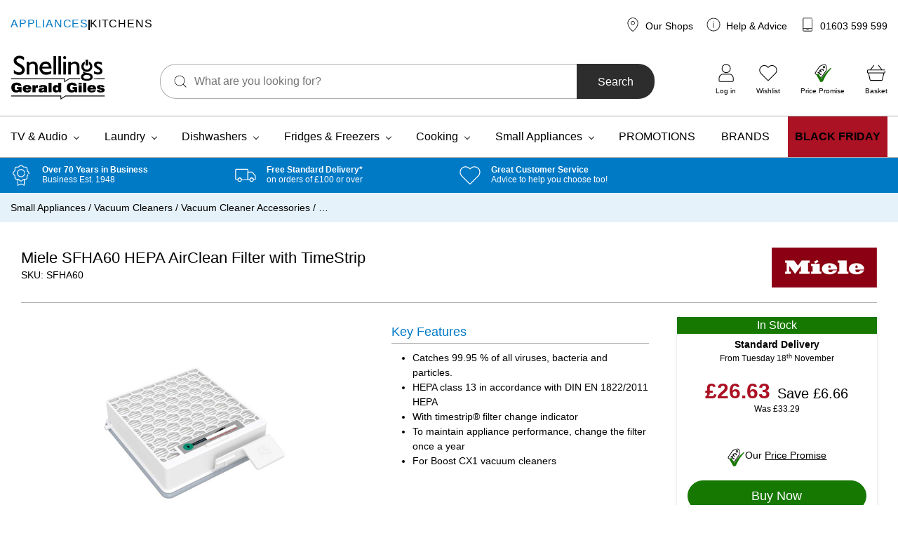

--- FILE ---
content_type: text/html; charset=UTF-8
request_url: https://www.geraldgiles.co.uk/store/miele/small-appliances/vacuum-cleaners/vacuum-cleaner-accessories/miele-sfha60-hepa-airclean-filter-with-timestrip/
body_size: 120623
content:
<!doctype html>
<html lang="en-GB">
    <head>
        <meta charset="UTF-8">
        <meta name="viewport" content="width=device-width, initial-scale=1, shrink-to-fit=no">

        <meta name='robots' content='index, follow, max-image-preview:large, max-snippet:-1, max-video-preview:-1' />
	<style>img:is([sizes="auto" i], [sizes^="auto," i]) { contain-intrinsic-size: 3000px 1500px }</style>
	
<!-- Google Tag Manager for WordPress by gtm4wp.com -->
<script data-cfasync="false" data-pagespeed-no-defer>
	var gtm4wp_datalayer_name = "dataLayer";
	var dataLayer = dataLayer || [];
	const gtm4wp_use_sku_instead = false;
	const gtm4wp_currency = 'GBP';
	const gtm4wp_product_per_impression = 10;
	const gtm4wp_clear_ecommerce = false;
	const gtm4wp_datalayer_max_timeout = 2000;
</script>
<!-- End Google Tag Manager for WordPress by gtm4wp.com -->
	<!-- This site is optimized with the Yoast SEO plugin v26.2 - https://yoast.com/wordpress/plugins/seo/ -->
	<title>Miele SFHA60 HEPA AirClean Filter with TimeStrip - Snellings Gerald Giles</title>
	<meta name="description" content="Miele SFHA60 HEPA AirClean Filter with TimeStrip available at Gerald Giles &amp; Snellings. Buy online or visit one of our Norfolk shops. Free delivery on orders over £100." />
	<link rel="canonical" href="https://www.geraldgiles.co.uk/store/miele/small-appliances/vacuum-cleaners/vacuum-cleaner-accessories/miele-sfha60-hepa-airclean-filter-with-timestrip/" />
	<meta property="og:locale" content="en_GB" />
	<meta property="og:type" content="article" />
	<meta property="og:title" content="Miele SFHA60 HEPA AirClean Filter with TimeStrip - Snellings Gerald Giles" />
	<meta property="og:description" content="Miele SFHA60 HEPA AirClean Filter with TimeStrip available at Gerald Giles &amp; Snellings. Buy online or visit one of our Norfolk shops. Free delivery on orders over £100." />
	<meta property="og:url" content="https://www.geraldgiles.co.uk/store/miele/small-appliances/vacuum-cleaners/vacuum-cleaner-accessories/miele-sfha60-hepa-airclean-filter-with-timestrip/" />
	<meta property="og:site_name" content="Snellings Gerald Giles" />
	<meta property="article:publisher" content="https://www.facebook.com/GilesElectrical/" />
	<meta property="article:modified_time" content="2025-11-13T18:12:12+00:00" />
	<meta property="og:image" content="https://www.geraldgiles.co.uk/app/uploads/2022/03/MieleSFHA60.jpg" />
	<meta property="og:image:width" content="1000" />
	<meta property="og:image:height" content="1000" />
	<meta property="og:image:type" content="image/jpeg" />
	<meta name="twitter:card" content="summary_large_image" />
	<meta name="twitter:site" content="@GilesElectrical" />
	<meta name="twitter:label1" content="Estimated reading time" />
	<meta name="twitter:data1" content="1 minute" />
	<script type="application/ld+json" class="yoast-schema-graph">{"@context":"https://schema.org","@graph":[{"@type":"WebPage","@id":"https://www.geraldgiles.co.uk/store/miele/small-appliances/vacuum-cleaners/vacuum-cleaner-accessories/miele-sfha60-hepa-airclean-filter-with-timestrip/","url":"https://www.geraldgiles.co.uk/store/miele/small-appliances/vacuum-cleaners/vacuum-cleaner-accessories/miele-sfha60-hepa-airclean-filter-with-timestrip/","name":"Miele SFHA60 HEPA AirClean Filter with TimeStrip - Snellings Gerald Giles","isPartOf":{"@id":"https://www.geraldgiles.co.uk/#website"},"primaryImageOfPage":{"@id":"https://www.geraldgiles.co.uk/store/miele/small-appliances/vacuum-cleaners/vacuum-cleaner-accessories/miele-sfha60-hepa-airclean-filter-with-timestrip/#primaryimage"},"image":{"@id":"https://www.geraldgiles.co.uk/store/miele/small-appliances/vacuum-cleaners/vacuum-cleaner-accessories/miele-sfha60-hepa-airclean-filter-with-timestrip/#primaryimage"},"thumbnailUrl":"https://www.geraldgiles.co.uk/app/uploads/2022/03/MieleSFHA60.jpg","datePublished":"2022-04-08T14:30:11+00:00","dateModified":"2025-11-13T18:12:12+00:00","description":"Miele SFHA60 HEPA AirClean Filter with TimeStrip available at Gerald Giles & Snellings. Buy online or visit one of our Norfolk shops. Free delivery on orders over £100.","breadcrumb":{"@id":"https://www.geraldgiles.co.uk/store/miele/small-appliances/vacuum-cleaners/vacuum-cleaner-accessories/miele-sfha60-hepa-airclean-filter-with-timestrip/#breadcrumb"},"inLanguage":"en-GB","potentialAction":[{"@type":"ReadAction","target":["https://www.geraldgiles.co.uk/store/miele/small-appliances/vacuum-cleaners/vacuum-cleaner-accessories/miele-sfha60-hepa-airclean-filter-with-timestrip/"]}]},{"@type":"ImageObject","inLanguage":"en-GB","@id":"https://www.geraldgiles.co.uk/store/miele/small-appliances/vacuum-cleaners/vacuum-cleaner-accessories/miele-sfha60-hepa-airclean-filter-with-timestrip/#primaryimage","url":"https://www.geraldgiles.co.uk/app/uploads/2022/03/MieleSFHA60.jpg","contentUrl":"https://www.geraldgiles.co.uk/app/uploads/2022/03/MieleSFHA60.jpg","width":1000,"height":1000},{"@type":"BreadcrumbList","@id":"https://www.geraldgiles.co.uk/store/miele/small-appliances/vacuum-cleaners/vacuum-cleaner-accessories/miele-sfha60-hepa-airclean-filter-with-timestrip/#breadcrumb","itemListElement":[{"@type":"ListItem","position":1,"name":"Small Appliances","item":"https://www.geraldgiles.co.uk/store/products/small-appliances/"},{"@type":"ListItem","position":2,"name":"Vacuum Cleaners","item":"https://www.geraldgiles.co.uk/store/products/small-appliances/vacuum-cleaners/"},{"@type":"ListItem","position":3,"name":"Vacuum Cleaner Accessories","item":"https://www.geraldgiles.co.uk/store/products/small-appliances/vacuum-cleaners/vacuum-cleaner-accessories/"},{"@type":"ListItem","position":4,"name":"&#8230;"}]},{"@type":"WebSite","@id":"https://www.geraldgiles.co.uk/#website","url":"https://www.geraldgiles.co.uk/","name":"Snellings Gerald Giles","description":"Gerald Giles is a Norwich based electrical retailer and has over 65 years experience with helping our customers.","publisher":{"@id":"https://www.geraldgiles.co.uk/#organization"},"potentialAction":[{"@type":"SearchAction","target":{"@type":"EntryPoint","urlTemplate":"https://www.geraldgiles.co.uk/?s={search_term_string}"},"query-input":{"@type":"PropertyValueSpecification","valueRequired":true,"valueName":"search_term_string"}}],"inLanguage":"en-GB"},{"@type":"Organization","@id":"https://www.geraldgiles.co.uk/#organization","name":"Snellings Gerald Giles","url":"https://www.geraldgiles.co.uk/","logo":{"@type":"ImageObject","inLanguage":"en-GB","@id":"https://www.geraldgiles.co.uk/#/schema/logo/image/","url":"https://www.geraldgiles.co.uk/app/uploads/2021/07/Snellings-Gerald-Gile-Logo.png","contentUrl":"https://www.geraldgiles.co.uk/app/uploads/2021/07/Snellings-Gerald-Gile-Logo.png","width":594,"height":280,"caption":"Snellings Gerald Giles"},"image":{"@id":"https://www.geraldgiles.co.uk/#/schema/logo/image/"},"sameAs":["https://www.facebook.com/GilesElectrical/","https://x.com/GilesElectrical","https://www.instagram.com/geraldgiles.co.uk/","https://www.linkedin.com/company/gerald-giles-limited/","https://www.youtube.com/channel/UCfJc_ZCqen0UI2dm86WninQ"]}]}</script>
	<!-- / Yoast SEO plugin. -->


<link rel='dns-prefetch' href='//cdn.jsdelivr.net' />
<link rel='dns-prefetch' href='//widget.reviews.co.uk' />
<link rel="alternate" type="application/rss+xml" title="Snellings Gerald Giles &raquo; Miele SFHA60 HEPA AirClean Filter with TimeStrip Comments Feed" href="https://www.geraldgiles.co.uk/store/miele/small-appliances/vacuum-cleaners/vacuum-cleaner-accessories/miele-sfha60-hepa-airclean-filter-with-timestrip/feed/" />
<link rel='stylesheet' id='genesis-blocks-style-css-css' href='https://www.geraldgiles.co.uk/app/plugins/genesis-page-builder/vendor/genesis/blocks/dist/style-blocks.build.css' media='all' />
<link rel='stylesheet' id='wp-block-library-css' href='https://www.geraldgiles.co.uk/wp/wp-includes/css/dist/block-library/style.min.css' media='all' />
<style id='classic-theme-styles-inline-css'>
/*! This file is auto-generated */
.wp-block-button__link{color:#fff;background-color:#32373c;border-radius:9999px;box-shadow:none;text-decoration:none;padding:calc(.667em + 2px) calc(1.333em + 2px);font-size:1.125em}.wp-block-file__button{background:#32373c;color:#fff;text-decoration:none}
</style>
<link rel='stylesheet' id='enr-blocks-integration-css' href='https://www.geraldgiles.co.uk/app/plugins/enhancer-for-woocommerce-subscriptions/assets/blocks/frontend/index.css' media='all' />
<style id='global-styles-inline-css'>
:root{--wp--preset--aspect-ratio--square: 1;--wp--preset--aspect-ratio--4-3: 4/3;--wp--preset--aspect-ratio--3-4: 3/4;--wp--preset--aspect-ratio--3-2: 3/2;--wp--preset--aspect-ratio--2-3: 2/3;--wp--preset--aspect-ratio--16-9: 16/9;--wp--preset--aspect-ratio--9-16: 9/16;--wp--preset--color--black: #000000;--wp--preset--color--cyan-bluish-gray: #abb8c3;--wp--preset--color--white: #FFFFFF;--wp--preset--color--pale-pink: #f78da7;--wp--preset--color--vivid-red: #cf2e2e;--wp--preset--color--luminous-vivid-orange: #ff6900;--wp--preset--color--luminous-vivid-amber: #fcb900;--wp--preset--color--light-green-cyan: #7bdcb5;--wp--preset--color--vivid-green-cyan: #00d084;--wp--preset--color--pale-cyan-blue: #8ed1fc;--wp--preset--color--vivid-cyan-blue: #0693e3;--wp--preset--color--vivid-purple: #9b51e0;--wp--preset--color--blue: #017AC6;--wp--preset--color--navy: #003B5F;--wp--preset--color--green: #167800;--wp--preset--color--orange: #ED6F26;--wp--preset--color--red: #AB1224;--wp--preset--color--charcoal: #2D2D2D;--wp--preset--color--grey: #AFAFAF;--wp--preset--color--light: #F5F5F5;--wp--preset--color--purple: #733089;--wp--preset--gradient--vivid-cyan-blue-to-vivid-purple: linear-gradient(135deg,rgba(6,147,227,1) 0%,rgb(155,81,224) 100%);--wp--preset--gradient--light-green-cyan-to-vivid-green-cyan: linear-gradient(135deg,rgb(122,220,180) 0%,rgb(0,208,130) 100%);--wp--preset--gradient--luminous-vivid-amber-to-luminous-vivid-orange: linear-gradient(135deg,rgba(252,185,0,1) 0%,rgba(255,105,0,1) 100%);--wp--preset--gradient--luminous-vivid-orange-to-vivid-red: linear-gradient(135deg,rgba(255,105,0,1) 0%,rgb(207,46,46) 100%);--wp--preset--gradient--very-light-gray-to-cyan-bluish-gray: linear-gradient(135deg,rgb(238,238,238) 0%,rgb(169,184,195) 100%);--wp--preset--gradient--cool-to-warm-spectrum: linear-gradient(135deg,rgb(74,234,220) 0%,rgb(151,120,209) 20%,rgb(207,42,186) 40%,rgb(238,44,130) 60%,rgb(251,105,98) 80%,rgb(254,248,76) 100%);--wp--preset--gradient--blush-light-purple: linear-gradient(135deg,rgb(255,206,236) 0%,rgb(152,150,240) 100%);--wp--preset--gradient--blush-bordeaux: linear-gradient(135deg,rgb(254,205,165) 0%,rgb(254,45,45) 50%,rgb(107,0,62) 100%);--wp--preset--gradient--luminous-dusk: linear-gradient(135deg,rgb(255,203,112) 0%,rgb(199,81,192) 50%,rgb(65,88,208) 100%);--wp--preset--gradient--pale-ocean: linear-gradient(135deg,rgb(255,245,203) 0%,rgb(182,227,212) 50%,rgb(51,167,181) 100%);--wp--preset--gradient--electric-grass: linear-gradient(135deg,rgb(202,248,128) 0%,rgb(113,206,126) 100%);--wp--preset--gradient--midnight: linear-gradient(135deg,rgb(2,3,129) 0%,rgb(40,116,252) 100%);--wp--preset--font-size--small: 13px;--wp--preset--font-size--medium: 20px;--wp--preset--font-size--large: 36px;--wp--preset--font-size--x-large: 42px;--wp--preset--spacing--20: 0.44rem;--wp--preset--spacing--30: 0.67rem;--wp--preset--spacing--40: 1rem;--wp--preset--spacing--50: 1.5rem;--wp--preset--spacing--60: 2.25rem;--wp--preset--spacing--70: 3.38rem;--wp--preset--spacing--80: 5.06rem;--wp--preset--shadow--natural: 6px 6px 9px rgba(0, 0, 0, 0.2);--wp--preset--shadow--deep: 12px 12px 50px rgba(0, 0, 0, 0.4);--wp--preset--shadow--sharp: 6px 6px 0px rgba(0, 0, 0, 0.2);--wp--preset--shadow--outlined: 6px 6px 0px -3px rgba(255, 255, 255, 1), 6px 6px rgba(0, 0, 0, 1);--wp--preset--shadow--crisp: 6px 6px 0px rgba(0, 0, 0, 1);}:where(.is-layout-flex){gap: 0.5em;}:where(.is-layout-grid){gap: 0.5em;}body .is-layout-flex{display: flex;}.is-layout-flex{flex-wrap: wrap;align-items: center;}.is-layout-flex > :is(*, div){margin: 0;}body .is-layout-grid{display: grid;}.is-layout-grid > :is(*, div){margin: 0;}:where(.wp-block-columns.is-layout-flex){gap: 2em;}:where(.wp-block-columns.is-layout-grid){gap: 2em;}:where(.wp-block-post-template.is-layout-flex){gap: 1.25em;}:where(.wp-block-post-template.is-layout-grid){gap: 1.25em;}.has-black-color{color: var(--wp--preset--color--black) !important;}.has-cyan-bluish-gray-color{color: var(--wp--preset--color--cyan-bluish-gray) !important;}.has-white-color{color: var(--wp--preset--color--white) !important;}.has-pale-pink-color{color: var(--wp--preset--color--pale-pink) !important;}.has-vivid-red-color{color: var(--wp--preset--color--vivid-red) !important;}.has-luminous-vivid-orange-color{color: var(--wp--preset--color--luminous-vivid-orange) !important;}.has-luminous-vivid-amber-color{color: var(--wp--preset--color--luminous-vivid-amber) !important;}.has-light-green-cyan-color{color: var(--wp--preset--color--light-green-cyan) !important;}.has-vivid-green-cyan-color{color: var(--wp--preset--color--vivid-green-cyan) !important;}.has-pale-cyan-blue-color{color: var(--wp--preset--color--pale-cyan-blue) !important;}.has-vivid-cyan-blue-color{color: var(--wp--preset--color--vivid-cyan-blue) !important;}.has-vivid-purple-color{color: var(--wp--preset--color--vivid-purple) !important;}.has-black-background-color{background-color: var(--wp--preset--color--black) !important;}.has-cyan-bluish-gray-background-color{background-color: var(--wp--preset--color--cyan-bluish-gray) !important;}.has-white-background-color{background-color: var(--wp--preset--color--white) !important;}.has-pale-pink-background-color{background-color: var(--wp--preset--color--pale-pink) !important;}.has-vivid-red-background-color{background-color: var(--wp--preset--color--vivid-red) !important;}.has-luminous-vivid-orange-background-color{background-color: var(--wp--preset--color--luminous-vivid-orange) !important;}.has-luminous-vivid-amber-background-color{background-color: var(--wp--preset--color--luminous-vivid-amber) !important;}.has-light-green-cyan-background-color{background-color: var(--wp--preset--color--light-green-cyan) !important;}.has-vivid-green-cyan-background-color{background-color: var(--wp--preset--color--vivid-green-cyan) !important;}.has-pale-cyan-blue-background-color{background-color: var(--wp--preset--color--pale-cyan-blue) !important;}.has-vivid-cyan-blue-background-color{background-color: var(--wp--preset--color--vivid-cyan-blue) !important;}.has-vivid-purple-background-color{background-color: var(--wp--preset--color--vivid-purple) !important;}.has-black-border-color{border-color: var(--wp--preset--color--black) !important;}.has-cyan-bluish-gray-border-color{border-color: var(--wp--preset--color--cyan-bluish-gray) !important;}.has-white-border-color{border-color: var(--wp--preset--color--white) !important;}.has-pale-pink-border-color{border-color: var(--wp--preset--color--pale-pink) !important;}.has-vivid-red-border-color{border-color: var(--wp--preset--color--vivid-red) !important;}.has-luminous-vivid-orange-border-color{border-color: var(--wp--preset--color--luminous-vivid-orange) !important;}.has-luminous-vivid-amber-border-color{border-color: var(--wp--preset--color--luminous-vivid-amber) !important;}.has-light-green-cyan-border-color{border-color: var(--wp--preset--color--light-green-cyan) !important;}.has-vivid-green-cyan-border-color{border-color: var(--wp--preset--color--vivid-green-cyan) !important;}.has-pale-cyan-blue-border-color{border-color: var(--wp--preset--color--pale-cyan-blue) !important;}.has-vivid-cyan-blue-border-color{border-color: var(--wp--preset--color--vivid-cyan-blue) !important;}.has-vivid-purple-border-color{border-color: var(--wp--preset--color--vivid-purple) !important;}.has-vivid-cyan-blue-to-vivid-purple-gradient-background{background: var(--wp--preset--gradient--vivid-cyan-blue-to-vivid-purple) !important;}.has-light-green-cyan-to-vivid-green-cyan-gradient-background{background: var(--wp--preset--gradient--light-green-cyan-to-vivid-green-cyan) !important;}.has-luminous-vivid-amber-to-luminous-vivid-orange-gradient-background{background: var(--wp--preset--gradient--luminous-vivid-amber-to-luminous-vivid-orange) !important;}.has-luminous-vivid-orange-to-vivid-red-gradient-background{background: var(--wp--preset--gradient--luminous-vivid-orange-to-vivid-red) !important;}.has-very-light-gray-to-cyan-bluish-gray-gradient-background{background: var(--wp--preset--gradient--very-light-gray-to-cyan-bluish-gray) !important;}.has-cool-to-warm-spectrum-gradient-background{background: var(--wp--preset--gradient--cool-to-warm-spectrum) !important;}.has-blush-light-purple-gradient-background{background: var(--wp--preset--gradient--blush-light-purple) !important;}.has-blush-bordeaux-gradient-background{background: var(--wp--preset--gradient--blush-bordeaux) !important;}.has-luminous-dusk-gradient-background{background: var(--wp--preset--gradient--luminous-dusk) !important;}.has-pale-ocean-gradient-background{background: var(--wp--preset--gradient--pale-ocean) !important;}.has-electric-grass-gradient-background{background: var(--wp--preset--gradient--electric-grass) !important;}.has-midnight-gradient-background{background: var(--wp--preset--gradient--midnight) !important;}.has-small-font-size{font-size: var(--wp--preset--font-size--small) !important;}.has-medium-font-size{font-size: var(--wp--preset--font-size--medium) !important;}.has-large-font-size{font-size: var(--wp--preset--font-size--large) !important;}.has-x-large-font-size{font-size: var(--wp--preset--font-size--x-large) !important;}
:where(.wp-block-post-template.is-layout-flex){gap: 1.25em;}:where(.wp-block-post-template.is-layout-grid){gap: 1.25em;}
:where(.wp-block-columns.is-layout-flex){gap: 2em;}:where(.wp-block-columns.is-layout-grid){gap: 2em;}
:root :where(.wp-block-pullquote){font-size: 1.5em;line-height: 1.6;}
</style>
<link rel='stylesheet' id='genesis-page-builder-frontend-styles-css' href='https://www.geraldgiles.co.uk/app/plugins/genesis-page-builder/build/style-blocks.css' media='all' />
<style id='woocommerce-inline-inline-css'>
.woocommerce form .form-row .required { visibility: visible; }
</style>
<link rel='stylesheet' id='gateway-css' href='https://www.geraldgiles.co.uk/app/plugins/woocommerce-paypal-payments/modules/ppcp-button/assets/css/gateway.css' media='all' />
<link rel='stylesheet' id='brands-styles-css' href='https://www.geraldgiles.co.uk/app/plugins/woocommerce/assets/css/brands.css' media='all' />
<link rel='stylesheet' id='wcsatt-css-css' href='https://www.geraldgiles.co.uk/app/plugins/woocommerce-all-products-for-subscriptions/assets/css/frontend/woocommerce.css' media='all' />
<link rel='stylesheet' id='autogen-main-css' href='https://www.geraldgiles.co.uk/app/themes/electron/assets/_t5ibg2/css/main.min.css' media='all' />
<link rel='stylesheet' id='print-css' href='https://www.geraldgiles.co.uk/app/themes/electron/assets/_t5ibg2/css/print.min.css' media='print' />
<link rel='stylesheet' id='reviewsio-rating-lib-css-css' href='https://widget.reviews.co.uk/rating-snippet/dist.css' media='' />
<link rel='stylesheet' id='wc_stripe_express_checkout_style-css' href='https://www.geraldgiles.co.uk/app/plugins/woocommerce-gateway-stripe/build/express-checkout.css' media='all' />
<link rel='stylesheet' id='enr-frontend-css' href='https://www.geraldgiles.co.uk/app/plugins/enhancer-for-woocommerce-subscriptions/assets/css/frontend.css' media='all' />
<link rel='stylesheet' id='woo_discount_pro_style-css' href='https://www.geraldgiles.co.uk/app/plugins/woocommerce-discount-rules-pro/Assets/Css/awdr_style.css' media='all' />
<script src="https://www.geraldgiles.co.uk/wp/wp-includes/js/jquery/jquery.min.js" id="jquery-core-js"></script>
<script src="https://www.geraldgiles.co.uk/wp/wp-includes/js/jquery/jquery-migrate.min.js" id="jquery-migrate-js"></script>
<script src="https://www.geraldgiles.co.uk/app/plugins/woocommerce/assets/js/jquery-blockui/jquery.blockUI.min.js" id="jquery-blockui-js" defer data-wp-strategy="defer"></script>
<script id="wc-add-to-cart-js-extra">
var wc_add_to_cart_params = {"ajax_url":"\/wp\/wp-admin\/admin-ajax.php","wc_ajax_url":"\/?wc-ajax=%%endpoint%%","i18n_view_cart":"View basket","cart_url":"https:\/\/www.geraldgiles.co.uk\/basket\/","is_cart":"","cart_redirect_after_add":"no"};
</script>
<script src="https://www.geraldgiles.co.uk/app/plugins/woocommerce/assets/js/frontend/add-to-cart.min.js" id="wc-add-to-cart-js" defer data-wp-strategy="defer"></script>
<script id="wc-single-product-js-extra">
var wc_single_product_params = {"i18n_required_rating_text":"Please select a rating","i18n_rating_options":["1 of 5 stars","2 of 5 stars","3 of 5 stars","4 of 5 stars","5 of 5 stars"],"i18n_product_gallery_trigger_text":"View full-screen image gallery","review_rating_required":"yes","flexslider":{"rtl":false,"animation":"slide","smoothHeight":true,"directionNav":false,"controlNav":"thumbnails","slideshow":false,"animationSpeed":500,"animationLoop":false,"allowOneSlide":false},"zoom_enabled":"","zoom_options":[],"photoswipe_enabled":"","photoswipe_options":{"shareEl":false,"closeOnScroll":false,"history":false,"hideAnimationDuration":0,"showAnimationDuration":0},"flexslider_enabled":""};
</script>
<script src="https://www.geraldgiles.co.uk/app/plugins/woocommerce/assets/js/frontend/single-product.min.js" id="wc-single-product-js" defer data-wp-strategy="defer"></script>
<script src="https://www.geraldgiles.co.uk/app/plugins/woocommerce/assets/js/js-cookie/js.cookie.min.js" id="js-cookie-js" defer data-wp-strategy="defer"></script>
<script id="woocommerce-js-extra">
var woocommerce_params = {"ajax_url":"\/wp\/wp-admin\/admin-ajax.php","wc_ajax_url":"\/?wc-ajax=%%endpoint%%","i18n_password_show":"Show password","i18n_password_hide":"Hide password"};
</script>
<script src="https://www.geraldgiles.co.uk/app/plugins/woocommerce/assets/js/frontend/woocommerce.min.js" id="woocommerce-js" defer data-wp-strategy="defer"></script>
<script id="enr-frontend-js-extra">
var enr_frontend_params = {"ajax_url":"https:\/\/www.geraldgiles.co.uk\/wp\/wp-admin\/admin-ajax.php","is_checkout":"","is_user_logged_in":"","is_switch_request":"","cart_level_subscribed":"","subscribe_now_nonce":"ce8f9803ad","subscribe_now_button_text":"Sign up now","single_add_to_cart_text":"Add to basket","hide_variable_limited_notice":""};
</script>
<script src="https://www.geraldgiles.co.uk/app/plugins/enhancer-for-woocommerce-subscriptions/assets/js/frontend.js" id="enr-frontend-js"></script>
<link rel="https://api.w.org/" href="https://www.geraldgiles.co.uk/wp-json/" /><link rel="alternate" title="JSON" type="application/json" href="https://www.geraldgiles.co.uk/wp-json/wp/v2/product/226392" /><link rel='shortlink' href='https://www.geraldgiles.co.uk/?p=226392' />
<link rel="alternate" title="oEmbed (JSON)" type="application/json+oembed" href="https://www.geraldgiles.co.uk/wp-json/oembed/1.0/embed?url=https%3A%2F%2Fwww.geraldgiles.co.uk%2Fstore%2Fmiele%2Fsmall-appliances%2Fvacuum-cleaners%2Fvacuum-cleaner-accessories%2Fmiele-sfha60-hepa-airclean-filter-with-timestrip%2F" />
<link rel="alternate" title="oEmbed (XML)" type="text/xml+oembed" href="https://www.geraldgiles.co.uk/wp-json/oembed/1.0/embed?url=https%3A%2F%2Fwww.geraldgiles.co.uk%2Fstore%2Fmiele%2Fsmall-appliances%2Fvacuum-cleaners%2Fvacuum-cleaner-accessories%2Fmiele-sfha60-hepa-airclean-filter-with-timestrip%2F&#038;format=xml" />

<!-- Google Tag Manager for WordPress by gtm4wp.com -->
<!-- GTM Container placement set to off -->
<script data-cfasync="false" data-pagespeed-no-defer>
	var dataLayer_content = {"pageTitle":"Miele SFHA60 HEPA AirClean Filter with TimeStrip - Snellings Gerald Giles","pagePostType":"product","pagePostType2":"single-product","pagePostAuthor":"tracymartin","productRatingCounts":[],"productAverageRating":0,"productReviewCount":0,"productType":"simple","productIsVariable":0};
	dataLayer.push( dataLayer_content );
</script>
<script data-cfasync="false" data-pagespeed-no-defer>
	console.warn && console.warn("[GTM4WP] Google Tag Manager container code placement set to OFF !!!");
	console.warn && console.warn("[GTM4WP] Data layer codes are active but GTM container must be loaded using custom coding !!!");
</script>
<!-- End Google Tag Manager for WordPress by gtm4wp.com --><link rel="icon" href="/favicon.ico"><!-- 32×32 -->
<link rel="icon" href="/icon.svg" type="image/svg+xml">
<link rel="apple-touch-icon" href="/apple-touch-icon.png"><!-- 180×180 -->
<link rel="manifest" href="/manifest.webmanifest">
        	<noscript><style>.woocommerce-product-gallery{ opacity: 1 !important; }</style></noscript>
			<style id="wp-custom-css">
			body .is-layout-flex {
    display: flex;
    flex-wrap: wrap;
    align-items: center;
}		</style>
		
        
                <!-- Google Tag Manager -->
            <script>(function(w,d,s,l,i){w[l]=w[l]||[];w[l].push({'gtm.start':
            new Date().getTime(),event:'gtm.js'});var f=d.getElementsByTagName(s)[0],
            j=d.createElement(s),dl=l!='dataLayer'?'&l='+l:'';j.async=true;j.src=
            'https://www.googletagmanager.com/gtm.js?id='+i+dl;f.parentNode.insertBefore(j,f);
            })(window,document,'script','dataLayer','GTM-PHZCKQK');</script>
            <!-- End Google Tag Manager -->
        
        <script type="text/javascript"> window.$crisp=[];window.CRISP_WEBSITE_ID="64615fc1-741e-4a3d-a9a9-4681dad0efc9";(function(){ d=document;s=d.createElement("script"); s.src="https://client.crisp.chat/l.js"; s.async=1;d.getElementsByTagName("head")[0].appendChild(s);})(); </script>

        <!-- Webtrends Optimise -->
        <script type="text/javascript">
            !function(){
            var src = "//c.webtrends-optimize.com/acs/accounts/a896cb3a-be87-4086-82a9-be8567797658/js/wt.js";
            var timeout = 2000; // 2 seconds
            var css={add:function(c, id){if(c instanceof Array){c=c.join(' ')}var a=document.getElementsByTagName('head')[0],b=document.createElement('style');b.type='text/css';if(id){b.id=id;}if(b.styleSheet){b.styleSheet.cssText=c}else{b.appendChild(document.createTextNode(c))}a.appendChild(b)}, del:function(id){var el=document.getElementById(id); if(el){el.parentNode.removeChild(el)}}};
            var cssid = 'wt_tagHide';
            css.add('body { opacity: 0.000001 !important; }', cssid);

            var sc = document.createElement('script');
            window.WT_ABORT = 0;
            sc.src = src;
            sc.onload = function(){
                window.WT_ABORT = -1;
                css.del(cssid);
            };
            sc.onerror = function(){
                window.WT_ABORT = 1;
                css.del(cssid);
            };

            document.getElementsByTagName('head')[0].appendChild(sc);
            setTimeout(function(){
                if(window.WT_ABORT !== -1) window.WT_ABORT = 1;
                    css.del(cssid);
                }, timeout);
            }();
        </script>
        <!-- End Webtrends Optimise -->
    </head>

    <body class="wp-singular product-template-default single single-product postid-226392 wp-embed-responsive wp-theme-electron theme-electron woocommerce woocommerce-page woocommerce-no-js product-brand--miele product-miele-sfha60-hepa-airclean-filter-with-timestrip">
                            <!-- Google Tag Manager (noscript) -->
            <noscript><iframe src="https://www.googletagmanager.com/ns.html?id=GTM-PHZCKQK"
            height="0" width="0" style="display:none;visibility:hidden"></iframe></noscript>
            <!-- End Google Tag Manager (noscript) -->
        
        <div style="display:none;">
            <svg xmlns="http://www.w3.org/2000/svg" xmlns:xlink="http://www.w3.org/1999/xlink"><symbol viewBox="0 0 95 95" id="add" xmlns="http://www.w3.org/2000/svg"><g fill-rule="nonzero"><path d="M78.902 86.91H15.895c-.362 0-.733-.02-1.094-.049a1.457 1.457 0 0 0-.205-.02s.41.07.185.02c-.127-.029-.263-.049-.39-.068a9.29 9.29 0 0 1-.899-.225c-.263-.078-.537-.244-.8-.283 0 0 .36.166.165.069-.058-.03-.117-.05-.175-.079a5.243 5.243 0 0 1-.47-.234 11.97 11.97 0 0 1-.673-.39 4.967 4.967 0 0 1-.371-.255 1.49 1.49 0 0 0-.156-.107c-.235-.166.029.068.088.068-.166-.02-.518-.439-.635-.546-.205-.196-.4-.391-.586-.596-.098-.108-.195-.225-.293-.342-.02-.03-.117-.117-.117-.146 0-.01.234.322.107.136-.166-.254-.342-.488-.508-.752-.136-.224-.263-.449-.38-.674-.069-.136-.127-.273-.196-.41-.03-.068-.068-.244 0-.01.069.274 0-.01-.02-.068a9.55 9.55 0 0 1-.478-1.719l-.03-.195c-.038-.215.02.186.02.186 0-.137-.029-.274-.039-.4A11.51 11.51 0 0 1 7.916 79V16.305c0-.518.02-1.026.068-1.543.02-.225-.029.185-.029.185.02-.058.02-.136.03-.195.019-.127.048-.264.077-.39.069-.303.147-.596.235-.89a5.55 5.55 0 0 1 .127-.37c.03-.079.058-.166.088-.245.078-.205-.069.176-.069.166-.01-.195.274-.585.371-.761.137-.244.274-.489.43-.723.069-.107.147-.215.215-.322.01-.01.117-.196.156-.205-.049.02-.254.312-.068.088.361-.43.732-.83 1.162-1.202.117-.097.234-.185.342-.293.166-.146-.147.118-.137.108.01-.03.127-.098.156-.117.244-.176.498-.342.752-.498.225-.127.45-.254.684-.371.107-.05.303-.196.41-.196.01 0-.371.147-.166.069.078-.03.166-.059.244-.088a9.666 9.666 0 0 1 1.66-.44c.498-.088-.283.02.078-.02.137-.009.274-.029.4-.038.225-.02.46-.02.684-.02H78.854c.43 0 .85.069 1.279.078-.528-.01-.078 0 .078.02.127.03.264.049.39.078.303.068.596.156.89.254.126.039.243.088.37.127.43.166-.234-.117.078.03.254.116.508.243.752.38.245.137.489.283.713.44.108.068.215.146.313.224.039.03.234.156.01 0-.254-.176.048.049.107.088.43.361.83.752 1.191 1.172.05.058.235.224.245.303 0-.02-.284-.391-.069-.088.04.048.078.107.108.156.156.224.312.469.449.703.137.244.273.488.39.742.04.078.157.45.088.186-.068-.283.078.224.108.312.185.547.312 1.104.42 1.67.049.225-.03-.195-.02-.185.03.039.03.244.03.263l.029.41c.01.186.01.372.02.547V78.991c0 .155 0 .322-.01.478l-.03.41c-.01.068-.01.137-.02.205-.029.312.04-.098.02-.117.069.078-.137.732-.166.85a8.7 8.7 0 0 1-.244.82c-.039.127-.088.244-.137.37-.127.343.157-.312 0 .01a10.85 10.85 0 0 1-.38.753 8.703 8.703 0 0 1-.44.712 3.625 3.625 0 0 1-.225.313c-.205.293.225-.264-.01.01-.36.43-.732.83-1.161 1.2-.098.089-.196.167-.293.255-.274.234.283-.196-.01.01-.235.156-.46.322-.694.468-.244.147-.488.283-.732.41-.117.059-.234.108-.352.166-.332.157.332-.117-.01 0-.536.196-1.083.362-1.64.479-.127.02-.283.02-.39.068 0 0 .41-.049.185-.029-.068.01-.137.02-.205.02a8.44 8.44 0 0 1-.977.058c-1.025.01-2.002.889-1.953 1.953.049 1.055.86 1.963 1.953 1.953 5.391-.039 10.323-3.847 11.514-9.15.313-1.396.303-2.764.303-4.18V16.031c-.01-4.15-2.139-8.027-5.674-10.215-2.12-1.308-4.492-1.728-6.924-1.728H15.543c-2.744.078-5.313 1.103-7.412 2.861C5.406 9.234 4 12.691 4 16.197V77.867c0 1.826.098 3.633.8 5.362 1.016 2.5 2.755 4.628 5.098 5.996 1.797 1.045 3.868 1.582 5.948 1.591H78.883c1.025 0 2.002-.898 1.953-1.953-.03-1.054-.84-1.953-1.934-1.953Z"/><path d="M49.313 67.867V32.076c0-1.65.048-3.31 0-4.96v-.07c0-1.025-.899-2.001-1.954-1.952-1.054.049-1.953.86-1.953 1.953v35.791c0 1.65-.049 3.31 0 4.96v.07c0 1.025.899 2.001 1.953 1.952 1.055-.049 1.953-.86 1.953-1.953Z"/><path d="M67.77 45.504H31.979c-1.65 0-3.311-.049-4.961 0h-.069c-1.025 0-2.002.898-1.953 1.953.049 1.055.86 1.953 1.953 1.953H62.74c1.65 0 3.31.049 4.961 0h.069c1.025 0 2.001-.898 1.953-1.953-.05-1.055-.86-1.953-1.953-1.953Z"/></g></symbol><symbol viewBox="0 0 96 95" id="basket" xmlns="http://www.w3.org/2000/svg"><path d="M59.16 6.361c.957-.615 2.06-.107 2.676.703l2.256 2.989c3.242 4.306 6.484 8.603 9.726 12.9 2.051 2.715 4.092 5.43 6.143 8.145l-.738-.978 11.216.001c2.524 0 4.587 1.816 4.766 4.345l.01.225c.003.105-.003.206-.017.305l-.003.01v4.275c0 1.224.013 2.444.013 3.665l-.013 1.833c-.039 2.627-2.1 4.62-4.707 4.63l-.824.003c-.37 1.624-.74 3.256-1.11 4.889-.663 2.94-1.327 5.869-1.992 8.799-.712 3.144-1.416 6.289-2.128 9.433-.577 2.54-1.143 5.078-1.72 7.617-.243 1.075-.478 2.14-.722 3.204-.596 2.558-2.734 4.755-5.361 5.224-.606.108-1.192.147-1.807.147H22.002c-1.055 0-2.1.039-3.145-.118-2.705-.41-4.941-2.627-5.556-5.263-.069-.283-.127-.567-.196-.85-.42-1.875-.85-3.76-1.27-5.635l-1.991-8.838-2.139-9.462c-.566-2.5-1.133-5.01-1.7-7.51-.224-1.026-.458-2.06-.692-3.086l.327 1.444-.132.001c-.182 0-.37.005-.557.005l-.283-.005c-2.47-.049-4.375-1.924-4.56-4.365-.04-.537-.01-1.084-.01-1.611v-6.768c0-.644-.01-1.28 0-1.924.039-2.05 1.367-3.945 3.388-4.463.635-.166 1.24-.156 1.875-.156h10.72l1.526-2.021c1.622-2.154 3.243-4.305 4.864-6.454l4.863-6.447c2.05-2.715 4.092-5.43 6.143-8.144.664-.88 1.65-1.25 2.675-.703.86.459 1.319 1.855.703 2.675L34.6 12.016c-3.243 4.306-6.485 8.603-9.727 12.9-2.05 2.715-4.092 5.43-6.143 8.145l2.217-2.94h53.408l-.029-.039a9877.036 9877.036 0 0 0-4.863-6.454L64.6 17.182c-2.051-2.715-4.092-5.43-6.143-8.145-.664-.879-.107-2.158.703-2.676Zm26.51 43.046H9.636l.227 1.007.616 2.734 1.962 8.672c.713 3.135 1.416 6.27 2.13 9.405.566 2.539 1.142 5.078 1.718 7.617.264 1.152.518 2.304.781 3.447.059.225.117.45.196.674l-.023-.07c.018.031.033.073.045.107l.017.041c.058.127.127.234.195.352.078.117.156.224.225.332l-.078-.117c.025.027.05.064.07.093l.027.033.322.323c.05.039.098.078.147.127l-.063-.059.093.051c.11.07.22.154.33.229l.167.1c.059.03.196.07.235.118l-.03-.024.054.02.19.063c.127.039.264.068.391.097.016.004.038.006.062.008l.03.003.401.012.484.007h52.617c.771 0 1.562.029 2.334-.01.078 0 .195-.04.273-.02l-.076-.004.086-.016.195-.048c.127-.03.254-.068.381-.117l.057-.027.045-.02.164-.09c.082-.047.165-.094.246-.142l.238-.15-.026.025c-.137.136.308-.215.028-.026l.02-.02c.097-.097.195-.175.283-.273.04-.04.17-.16.23-.217l.03-.031a.41.41 0 0 0-.065.053c-.195.166.059-.088.117-.176.079-.107.147-.225.205-.342.01-.014.03-.05.052-.09l.024-.049-.006.022c-.007.022.002.01.038-.068.074-.154.038-.085-.012.01l-.018.034a5.26 5.26 0 0 1 .044-.12l.035-.094.039-.104a3.04 3.04 0 0 0 .107-.4v-.01l.225-.986c.44-1.934.869-3.858 1.308-5.791.664-2.93 1.329-5.87 1.993-8.809l2.109-9.355c.557-2.461 1.113-4.932 1.67-7.393l.123-.548Zm5.004-15.37c-.001.006.001.01.006.015l.011.004H5.605c-.208 0-.412-.004-.614-.004l-.242.003h.062H4.8l-.121.002h.01l.061-.001-.158.004-.04.001-.01.005-.037.011-.044.012a.387.387 0 0 1-.13.07h-.014l-.01.006-.056.034-.102.102-.026.046-.053.091-.004.004-.007.033c-.012.05-.023.101-.032.134l-.003.005v.126c-.004.308-.004.618-.003.928l.003.928v6.67c0 .527-.01 1.054 0 1.582l.005.095.002.032a.965.965 0 0 1 .014.046l.012.042a.408.408 0 0 1 .07.132v.013l.006.01.034.055.075.075a.516.516 0 0 1 .133.073l.01.01.048.024.01.003c.05.011.101.023.134.032l.005.001.106.001c.756.013 1.515.009 2.276.005l.122-.002.112-.003h.137c1.045-.02 2.1 0 3.154 0h80.225l.07-.002.027-.009a.373.373 0 0 1 .143-.05l.005-.002.034-.018.033-.016.013-.006.017-.017.08-.073.068-.065.008-.015a.28.28 0 0 1 .017-.034l.008-.017.004-.025a.344.344 0 0 1 .049-.137l.011-.01.007-.021.001-.005v-.19c.047-2.688.02-5.382.006-8.072l-.005-2.017v-.127l-.012-.05a1.62 1.62 0 0 0-.013-.045l-.005-.012-.002-.01.01.014-.007-.025a2.228 2.228 0 0 1-.01-.039l-.006-.019.009.008c.168.134-.136-.284-.091-.095l.01.02.029.029.041.036.002.01.012.058-.005-.009-.073-.114-.006-.01-.129-.129-.046-.024-.066-.035-.046-.025-.01-.002-.05-.015-.025-.008h.034l.012-.002-.012-.014h-.093l.025.007.034.01a.451.451 0 0 1-.118-.012l-.01-.006h.07l-.031-.008a.738.738 0 0 0-.041-.01Zm2.568-1.289c-.936.035-1.761.702-1.91 1.639l-.01.087-.004-.027-.005.057.004.007.004-.036.006.056-.01-.02-.003.025-.003-.008-.002.035.004.011.001-.038c.007.014.01.02.014.024h.002l.003.02.015.13-.035-.133-.004.114c.029 1.026.879 2.002 1.953 1.954.887-.042 1.71-.644 1.909-1.504l.024-.135v-.305c0-1.025-.898-2.002-1.953-1.953Z" fill-rule="evenodd"/></symbol><symbol viewBox="0 0 95 95" id="close" xmlns="http://www.w3.org/2000/svg"><g fill="currentColor"><path d="m10.588 83.892 12.288-12.287L37.729 56.75l45.284-45.284c2.072-2.071 4.197-4.128 6.234-6.234l.086-.085c.998-.998 1.313-2.584.52-3.282-.794-.698-2.218-.545-3.282.52l-5.132 5.131-44.695 44.695-14.853 14.853L9.014 79.942c-2.072 2.072-4.197 4.128-6.234 6.234l-.086.086c-.998.998-1.313 2.583-.52 3.282.794.698 2.218.544 3.282-.52l5.132-5.132Z"/><path d="M81.439 83.892 69.15 71.605 54.297 56.75 9.014 11.467C6.942 9.396 4.817 7.34 2.78 5.233l-.086-.085c-.998-.998-1.313-2.584-.52-3.282.794-.698 2.218-.545 3.282.52l5.132 5.131 44.694 44.695c4.952 4.95 9.903 9.902 14.854 14.853l12.877 12.877c2.072 2.072 4.197 4.128 6.234 6.234l.086.086c.998.998 1.313 2.583.52 3.282-.794.698-2.218.544-3.282-.52l-5.132-5.132Z"/></g></symbol><symbol viewBox="0 0 576 512" id="credit-card" xmlns="http://www.w3.org/2000/svg"><path fill="currentColor" d="M527.9 32H48.1C21.5 32 0 53.5 0 80v352c0 26.5 21.5 48 48.1 48h479.8c26.6 0 48.1-21.5 48.1-48V80c0-26.5-21.5-48-48.1-48zM54.1 80h467.8c3.3 0 6 2.7 6 6v42H48.1V86c0-3.3 2.7-6 6-6zm467.8 352H54.1c-3.3 0-6-2.7-6-6V256h479.8v170c0 3.3-2.7 6-6 6zM192 332v40c0 6.6-5.4 12-12 12h-72c-6.6 0-12-5.4-12-12v-40c0-6.6 5.4-12 12-12h72c6.6 0 12 5.4 12 12zm192 0v40c0 6.6-5.4 12-12 12H236c-6.6 0-12-5.4-12-12v-40c0-6.6 5.4-12 12-12h136c6.6 0 12 5.4 12 12z"/></symbol><symbol viewBox="0 0 104.695 57.52" id="energy-rating-a" xmlns="http://www.w3.org/2000/svg"><path style="fill:#00a651" d="M78.81.81h-56.4v56h56.4l25.7-28-25.7-28z"/><path d="M87.4 9.2H10a.43.43 0 0 0-.4.4v55.9a.366.366 0 0 0 .4.4h77.4a.367.367 0 0 0 .3-.1l25.7-28a.637.637 0 0 0 0-.6l-25.7-28Z" transform="translate(-9.19 -8.79)" style="fill:none;stroke:#231f20;stroke-linejoin:round;stroke-width:.8199999928474426px"/><g style="isolation:isolate"><path d="M71.1 49.9a3.457 3.457 0 0 1 .3 1.2.844.844 0 0 1-.2.7 2.192 2.192 0 0 1-.8.3c-.4 0-.9.1-1.5.1h-1.6c-.4 0-.7-.1-.9-.1s-.3-.2-.4-.3-.1-.3-.2-.4l-1.7-5.5h-9.6L53 51.1c-.1.2-.1.4-.2.5a1.38 1.38 0 0 1-.4.3 2.22 2.22 0 0 1-.9.1h-1.4a5.313 5.313 0 0 1-1.4-.1.779.779 0 0 1-.7-.3.821.821 0 0 1-.1-.7 10.339 10.339 0 0 1 .3-1.2l7.9-24.5.3-.6a.55.55 0 0 1 .5-.3c.2 0 .5-.1 1-.1h3.5c.5 0 .8.1 1.1.1s.4.2.6.4l.3.6ZM59.4 29.6l-3.6 11.7H63Z" transform="translate(-9.19 -8.79)" style="fill:#fff"/></g><path d="M63 41.3h-7.2l3.6-11.8Zm.2-16-.3-.6a1 1 0 0 0-.5-.4 4.1 4.1 0 0 0-1.1-.1h-3.5c-.3 0-.7.1-1 .1a2.186 2.186 0 0 0-.5.3l-.3.6-7.8 24.5-.3 1.2a.878.878 0 0 0 .1.7.908.908 0 0 0 .7.3c.5 0 .9.1 1.4.1h1.4a2.353 2.353 0 0 0 .8-.2 1.38 1.38 0 0 0 .4-.3c.1-.2.2-.3.2-.5l1.6-5.4h9.6l1.7 5.6c0 .2.1.3.2.5a1.38 1.38 0 0 0 .4.3 2.769 2.769 0 0 0 .9.1h3.1a1.135 1.135 0 0 0 .8-.3.844.844 0 0 0 .2-.7l-.3-1.2Z" transform="translate(-9.19 -8.79)" style="fill:none;stroke:#000;stroke-miterlimit:10;stroke-width:.5299999713897705px"/><g style="isolation:isolate"><path d="M27.5 26.2c.1.3.1.5.2.6 0 .2 0 .3-.1.3-.1.1-.2.1-.4.1h-1.7a.749.749 0 0 1-.5-.1.349.349 0 0 1-.2-.1c0-.1-.1-.1-.1-.2l-.9-2.8h-5.3l-.9 2.7c0 .1-.1.2-.1.3s-.1.1-.2.2c-.1 0-.3.1-.4.1h-1.6a.52.52 0 0 1-.4-.2c-.1-.1-.1-.2-.1-.4a1.421 1.421 0 0 1 .2-.6l4.3-12.4c0-.1.1-.2.2-.3a.769.769 0 0 1 .3-.2 4.331 4.331 0 0 1 .5-.1h1.9a1.083 1.083 0 0 1 .6.1c.1 0 .2.1.3.2s.1.2.2.3Zm-6.4-10.3-2 6h4Z" transform="translate(-9.19 -8.79)" style="fill:#231c1e"/></g><path style="fill:none;stroke:#1c1a00;stroke-linecap:round;stroke-linejoin:round;stroke-width:2.2200000286102295px" d="M12.11 34.91v-11.9M15.21 26.11l-3.1-3.2-3.2 3.2"/><path d="M26.7 50.1v.5a.6.6 0 0 1-.1.4.354.354 0 0 1-.3.3c-.1 0-.2-.1-.4-.2a2.932 2.932 0 0 0-.8-.4c-.3-.1-.7-.3-1.1-.4a6.052 6.052 0 0 0-1.5-.2 4.671 4.671 0 0 0-1.7.3 4.125 4.125 0 0 0-1.3 1 3.606 3.606 0 0 0-.8 1.5 6.014 6.014 0 0 0-.3 2 6.648 6.648 0 0 0 .3 2.1 5.3 5.3 0 0 0 .8 1.5 3.045 3.045 0 0 0 1.3.9 4.146 4.146 0 0 0 1.6.3 2.769 2.769 0 0 0 .9-.1c.3-.1.5-.2.8-.3v-3.2h-2.4c-.1 0-.2-.1-.3-.2s-.1-.4-.1-.8v-.5a.367.367 0 0 1 .1-.3c0-.1.1-.1.1-.2s.1-.1.2-.1H26a.367.367 0 0 1 .3.1.215.215 0 0 1 .2.2c0 .1.1.2.1.3v5.9a1.268 1.268 0 0 1-.1.6.781.781 0 0 1-.4.4 6.89 6.89 0 0 1-.8.3c-.3.1-.6.2-1 .3-.3.1-.7.1-1 .2a3.4 3.4 0 0 1-1 .1 7.635 7.635 0 0 1-2.7-.5 4.831 4.831 0 0 1-2-1.4 5.369 5.369 0 0 1-1.3-2.2 8.85 8.85 0 0 1-.4-2.9 9.427 9.427 0 0 1 .5-3 7.277 7.277 0 0 1 1.3-2.3 5.179 5.179 0 0 1 2.1-1.4 7.635 7.635 0 0 1 2.7-.5 6.622 6.622 0 0 1 1.5.1 10.378 10.378 0 0 1 1.2.3 2.01 2.01 0 0 1 .8.4 2.181 2.181 0 0 1 .5.4.52.52 0 0 1 .2.4Z" transform="translate(-9.19 -8.79)" style="isolation:isolate"/></symbol><symbol viewBox="0 0 104.695 57.564" id="energy-rating-b" xmlns="http://www.w3.org/2000/svg"><path style="fill:#50b848" d="M78.81.854h-56.4v55.9h56.4l25.7-28-25.7-27.9z"/><path d="M87.4 8.8H10a.43.43 0 0 0-.4.4v55.9a.43.43 0 0 0 .4.4h77.4a.367.367 0 0 0 .3-.1l25.7-28a.637.637 0 0 0 0-.6l-25.7-28c-.1 0-.2-.1-.3 0Z" transform="translate(-9.19 -8.346)" style="fill:none;stroke:#231f20;stroke-linejoin:round;stroke-width:.8199999928474426px"/><g style="isolation:isolate"><path d="M69.9 43.7a7.664 7.664 0 0 1-.4 2.7 10.243 10.243 0 0 1-1 2.1 8.081 8.081 0 0 1-1.6 1.6 7.814 7.814 0 0 1-2 1.1 8.44 8.44 0 0 1-2.4.6 23 23 0 0 1-2.8.2H53a1.5 1.5 0 0 1-1.1-.4 1.809 1.809 0 0 1-.4-1.4v-24a1.955 1.955 0 0 1 .4-1.4 1.5 1.5 0 0 1 1.1-.4h6.4a15.416 15.416 0 0 1 4 .4 6.806 6.806 0 0 1 2.7 1.3 6.2 6.2 0 0 1 1.7 2.2 7.455 7.455 0 0 1 .6 3.1 11.076 11.076 0 0 1-.2 1.9 4.594 4.594 0 0 1-.7 1.6 6.885 6.885 0 0 1-1.1 1.3 3.766 3.766 0 0 1-1.5.9 6.789 6.789 0 0 1 2 .7 7 7 0 0 1 1.6 1.4 6.44 6.44 0 0 1 1.1 2 6.878 6.878 0 0 1 .3 2.5Zm-6.7-11.6a6.052 6.052 0 0 0-.2-1.5 2.589 2.589 0 0 0-.7-1.1 3.458 3.458 0 0 0-1.2-.7 5.264 5.264 0 0 0-1.9-.2h-2.6v7.2h2.9a4.178 4.178 0 0 0 1.8-.3 4.44 4.44 0 0 0 1.1-.8 3.458 3.458 0 0 0 .7-1.2c0-.4.1-.9.1-1.4Zm1.3 11.8a4.671 4.671 0 0 0-.3-1.7 3.805 3.805 0 0 0-.9-1.3 5.3 5.3 0 0 0-1.5-.8 7.55 7.55 0 0 0-2.3-.3h-3.1v7.9h3.8a8.969 8.969 0 0 0 1.8-.2 5.388 5.388 0 0 0 1.3-.7 2.55 2.55 0 0 0 .8-1.2 3.287 3.287 0 0 0 .4-1.7Z" transform="translate(-9.19 -8.346)" style="fill:#fff"/></g><path d="M64.2 45.5a3.6 3.6 0 0 1-.8 1.2 3.293 3.293 0 0 1-1.3.7 3.722 3.722 0 0 1-1.8.2h-3.8v-7.9h3.1a8.524 8.524 0 0 1 2.3.3 5.483 5.483 0 0 1 1.5.8 3.045 3.045 0 0 1 .9 1.3 4.671 4.671 0 0 1 .3 1.7 8.469 8.469 0 0 1-.4 1.7Zm-1.2-12a3.746 3.746 0 0 1-.7 1.2 4.44 4.44 0 0 1-1.1.8 5.663 5.663 0 0 1-1.8.3h-2.9v-7.2h2.6a11.076 11.076 0 0 1 1.9.2 2.925 2.925 0 0 1 1.2.7 2.589 2.589 0 0 1 .7 1.1 3.887 3.887 0 0 1 .2 1.5 2.294 2.294 0 0 1-.1 1.4Zm6.5 7.7a5.64 5.64 0 0 0-1.1-2 5.391 5.391 0 0 0-1.6-1.4 6.982 6.982 0 0 0-2-.8 4.617 4.617 0 0 0 1.5-.9 6.885 6.885 0 0 0 1.1-1.3 7.741 7.741 0 0 0 .7-1.6 6.154 6.154 0 0 0 .2-1.9 8.149 8.149 0 0 0-.6-3.1A6.2 6.2 0 0 0 66 26a7.19 7.19 0 0 0-2.8-1.3 13.608 13.608 0 0 0-4-.4H53a1.5 1.5 0 0 0-1.1.4 2.389 2.389 0 0 0-.5 1.4v24.1a1.872 1.872 0 0 0 .5 1.4 1.5 1.5 0 0 0 1.1.4h6.8a26.352 26.352 0 0 0 2.8-.2 10.548 10.548 0 0 0 2.4-.6 7.814 7.814 0 0 0 2-1.1 6.761 6.761 0 0 0 2.6-3.7 8.423 8.423 0 0 0 .4-2.7 10.081 10.081 0 0 0-.5-2.5Z" transform="translate(-9.19 -8.346)" style="fill:none;stroke:#000;stroke-miterlimit:10;stroke-width:.5299999713897705px"/><g style="isolation:isolate"><path d="M27.5 25.7c.1.3.1.5.2.6 0 .2 0 .3-.1.3-.1.1-.2.1-.4.1h-1.7a.749.749 0 0 1-.5-.1.349.349 0 0 1-.2-.1c0-.1-.1-.1-.1-.2l-.9-2.8h-5.3l-.9 2.7c0 .1-.1.2-.1.3s-.1.1-.2.2c-.1 0-.3.1-.4.1h-1.6a.52.52 0 0 1-.4-.2c-.1-.1-.1-.2-.1-.4a1.421 1.421 0 0 1 .2-.6l4.3-12.4c0-.1.1-.2.2-.3a.769.769 0 0 1 .3-.2 4.331 4.331 0 0 1 .5-.1h1.9a1.083 1.083 0 0 1 .6.1c.1 0 .2.1.3.2s.1.2.2.3Zm-6.4-10.2-2 6h4Z" transform="translate(-9.19 -8.346)" style="fill:#231c1e"/></g><path style="fill:none;stroke:#1c1a00;stroke-linecap:round;stroke-linejoin:round;stroke-width:2.2200000286102295px" d="M12.11 34.854v-11.9M15.21 26.054l-3.1-3.1-3.2 3.1"/><path d="M26.7 49.7v.5c0 .2 0 .3-.1.4a.354.354 0 0 1-.3.3c-.1 0-.2-.1-.4-.2a2.932 2.932 0 0 0-.8-.4 3.582 3.582 0 0 0-1.1-.4 6.052 6.052 0 0 0-1.5-.2 4.671 4.671 0 0 0-1.7.3 4.125 4.125 0 0 0-1.3 1 3.606 3.606 0 0 0-.8 1.5 6.014 6.014 0 0 0-.3 2 6.648 6.648 0 0 0 .3 2.1 5.3 5.3 0 0 0 .8 1.5 3.045 3.045 0 0 0 1.3.9 4.146 4.146 0 0 0 1.6.3 2.769 2.769 0 0 0 .9-.1c.3-.1.5-.2.8-.3v-3.2h-2.4c-.1 0-.2-.1-.3-.2s-.1-.4-.1-.8v-.5a.367.367 0 0 1 .1-.3c0-.1.1-.1.1-.2s.1-.1.2-.1H26a.367.367 0 0 1 .3.1.215.215 0 0 1 .2.2.367.367 0 0 1 .1.3v5.9a1.268 1.268 0 0 1-.1.6.781.781 0 0 1-.4.4 6.89 6.89 0 0 1-.8.3c-.3.1-.6.2-1 .3-.3.1-.7.1-1 .2a3.4 3.4 0 0 1-1 .1 7.635 7.635 0 0 1-2.7-.5 4.831 4.831 0 0 1-2-1.4 5.369 5.369 0 0 1-1.3-2.2 8.85 8.85 0 0 1-.4-2.9 9.427 9.427 0 0 1 .5-3 7.277 7.277 0 0 1 1.3-2.3 5.179 5.179 0 0 1 2.1-1.4 7.635 7.635 0 0 1 2.7-.5 6.622 6.622 0 0 1 1.5.1c.4.1.9.2 1.2.3a2.01 2.01 0 0 1 .8.4 2.181 2.181 0 0 1 .5.4.52.52 0 0 1 .2.4Z" transform="translate(-9.19 -8.346)" style="isolation:isolate"/></symbol><symbol viewBox="0 0 104.695 57.52" id="energy-rating-c" xmlns="http://www.w3.org/2000/svg"><path style="fill:#bfd730" d="M78.81.81h-56.4v55.9h56.4l25.7-27.9-25.7-28z"/><path d="M87.4 8.3H10a.43.43 0 0 0-.4.4v55.9a.43.43 0 0 0 .4.4h77.4a.367.367 0 0 0 .3-.1l25.7-28a.637.637 0 0 0 0-.6l-25.7-28Z" transform="translate(-9.19 -7.89)" style="fill:none;stroke:#231f20;stroke-linejoin:round;stroke-width:.8199999928474426px"/><g style="isolation:isolate"><path d="M69.3 47.3v.9c0 .2 0 .5-.1.6 0 .2-.1.3-.2.5-.1.1-.2.3-.3.4a1.828 1.828 0 0 1-.8.6 5.226 5.226 0 0 1-1.5.7q-.9.3-2.1.6a10.145 10.145 0 0 1-2.5.2 11.59 11.59 0 0 1-4.7-.9 10.4 10.4 0 0 1-3.6-2.6 13.559 13.559 0 0 1-2.3-4.3 22.006 22.006 0 0 1-.8-6.1 20.846 20.846 0 0 1 .9-6.3 14.278 14.278 0 0 1 2.4-4.6 10.1 10.1 0 0 1 3.7-2.8 12.469 12.469 0 0 1 4.8-1 14.919 14.919 0 0 1 2.1.2 7.756 7.756 0 0 1 1.8.5 5.226 5.226 0 0 1 1.5.7c.4.3.8.5.9.7a2.181 2.181 0 0 0 .4.5c.1.1.1.3.2.5a1.483 1.483 0 0 1 .1.7v2.1c0 .3-.1.5-.1.7-.1.2-.1.3-.2.4a.367.367 0 0 1-.3.1c-.2 0-.4-.1-.8-.4a12.486 12.486 0 0 0-1.2-.8 8.865 8.865 0 0 0-1.7-.8 8.6 8.6 0 0 0-2.4-.4 4.953 4.953 0 0 0-2.7.7 5.2 5.2 0 0 0-2 1.9 8.26 8.26 0 0 0-1.3 3 16.425 16.425 0 0 0-.4 4 17.27 17.27 0 0 0 .5 4.2 8.7 8.7 0 0 0 1.3 2.9 5.65 5.65 0 0 0 2.1 1.7 5.954 5.954 0 0 0 2.7.6 6.051 6.051 0 0 0 2.4-.4 6.712 6.712 0 0 0 1.7-.8 6.224 6.224 0 0 0 1.2-.8.831.831 0 0 1 .7-.3.367.367 0 0 1 .3.1c.1.1.1.2.2.3a1.483 1.483 0 0 1 .1.7Z" transform="translate(-9.19 -7.89)" style="fill:#fff"/></g><path d="M69.3 46.1c0-.2-.1-.5-.1-.7 0-.1-.1-.3-.2-.3a.6.6 0 0 0-.4-.1 1.493 1.493 0 0 0-.7.3c-.3.2-.7.5-1.2.8a8.865 8.865 0 0 1-1.7.8 6.606 6.606 0 0 1-2.4.3 6.264 6.264 0 0 1-2.7-.6 6.845 6.845 0 0 1-2.1-1.7 8.368 8.368 0 0 1-1.3-2.9 20.073 20.073 0 0 1-.5-4.2 18.1 18.1 0 0 1 .4-4 8.063 8.063 0 0 1 1.3-3 6.06 6.06 0 0 1 2-1.9 5.189 5.189 0 0 1 2.7-.7 6.722 6.722 0 0 1 2.4.4 8.865 8.865 0 0 1 1.7.8c.4.3.8.5 1.2.8a2.01 2.01 0 0 0 .8.4.367.367 0 0 0 .3-.1.758.758 0 0 0 .2-.4 1.7 1.7 0 0 0 .1-.7v-2.1a1.7 1.7 0 0 0-.1-.7.749.749 0 0 0-.1-.5 1.756 1.756 0 0 0-.4-.5 5.5 5.5 0 0 0-.9-.7 10.092 10.092 0 0 0-1.5-.7 12.09 12.09 0 0 0-1.8-.5 14.919 14.919 0 0 0-2.1-.2 11.172 11.172 0 0 0-4.8 1 9.553 9.553 0 0 0-3.7 2.7 13.5 13.5 0 0 0-2.4 4.6 21.808 21.808 0 0 0-.9 6.3 20.868 20.868 0 0 0 .8 6.1 9.987 9.987 0 0 0 2.3 4.3 10.4 10.4 0 0 0 3.6 2.6 12.667 12.667 0 0 0 4.7.9 21.052 21.052 0 0 0 2.5-.2 8.3 8.3 0 0 0 2.1-.6 10.092 10.092 0 0 0 1.5-.7 5.547 5.547 0 0 0 .8-.6c.1-.1.2-.3.3-.4s.1-.3.2-.5c0-.2.1-.4.1-.6v-2.3Z" transform="translate(-9.19 -7.89)" style="fill:none;stroke:#000;stroke-miterlimit:10;stroke-width:.5299999713897705px"/><g style="isolation:isolate"><path d="M27.5 25.3c.1.3.1.5.2.6 0 .2 0 .3-.1.3-.1.1-.2.1-.4.1h-1.7a.749.749 0 0 1-.5-.1.349.349 0 0 1-.2-.1c0-.1-.1-.1-.1-.2l-.9-2.8h-5.3l-.9 2.7c0 .1-.1.2-.1.3s-.1.1-.2.2c-.1 0-.3.1-.4.1h-1.6a.52.52 0 0 1-.4-.2c-.1-.1-.1-.2-.1-.4a1.421 1.421 0 0 1 .2-.6l4.3-12.4c0-.1.1-.2.2-.3a.769.769 0 0 1 .3-.2 4.331 4.331 0 0 1 .5-.1h1.9a1.083 1.083 0 0 1 .6.1c.1 0 .2.1.3.2s.1.2.2.3ZM21.1 15l-2 6h4Z" transform="translate(-9.19 -7.89)" style="fill:#231c1e"/></g><path style="fill:none;stroke:#1c1a00;stroke-linecap:round;stroke-linejoin:round;stroke-width:2.2200000286102295px" d="M12.11 34.91v-11.9M15.21 26.11l-3.1-3.2-3.2 3.2"/><path d="M26.7 49.2v.5a.6.6 0 0 1-.1.4.354.354 0 0 1-.3.3c-.1 0-.2-.1-.4-.2a2.932 2.932 0 0 0-.8-.4c-.3-.1-.7-.3-1.1-.4a6.052 6.052 0 0 0-1.5-.2 4.671 4.671 0 0 0-1.7.3 4.125 4.125 0 0 0-1.3 1 3.606 3.606 0 0 0-.8 1.5 6.014 6.014 0 0 0-.3 2 6.648 6.648 0 0 0 .3 2.1 5.3 5.3 0 0 0 .8 1.5 3.045 3.045 0 0 0 1.3.9 4.146 4.146 0 0 0 1.6.3 2.769 2.769 0 0 0 .9-.1c.3-.1.5-.2.8-.3v-3.2h-2.4c-.1 0-.2-.1-.3-.2s-.1-.4-.1-.8v-.5a.367.367 0 0 1 .1-.3c0-.1.1-.1.1-.2s.1-.1.2-.1H26a.367.367 0 0 1 .3.1.215.215 0 0 1 .2.2c0 .1.1.2.1.3v5.9a1.268 1.268 0 0 1-.1.6.781.781 0 0 1-.4.4 6.89 6.89 0 0 1-.8.3c-.3.1-.6.2-1 .3-.3.1-.7.1-1 .2a3.4 3.4 0 0 1-1 .1 7.635 7.635 0 0 1-2.7-.5 4.831 4.831 0 0 1-2-1.4 5.369 5.369 0 0 1-1.3-2.2 8.85 8.85 0 0 1-.4-2.9 9.427 9.427 0 0 1 .5-3 7.277 7.277 0 0 1 1.3-2.3 5.179 5.179 0 0 1 2.1-1.4 7.635 7.635 0 0 1 2.7-.5 6.622 6.622 0 0 1 1.5.1 10.378 10.378 0 0 1 1.2.3 2.01 2.01 0 0 1 .8.4 2.181 2.181 0 0 1 .5.4.52.52 0 0 1 .2.4Z" transform="translate(-9.19 -7.89)" style="isolation:isolate"/></symbol><symbol viewBox="0 0 104.695 57.52" id="energy-rating-d" xmlns="http://www.w3.org/2000/svg"><path style="fill:#fff200" d="M78.81.81h-56.4v55.9h56.4l25.7-27.9-25.7-28z"/><path d="M87.4 8.5H10a.43.43 0 0 0-.4.4v55.9a.43.43 0 0 0 .4.4h77.4a.367.367 0 0 0 .3-.1l25.7-28a.638.638 0 0 0 0-.6l-25.7-28Z" transform="translate(-9.19 -8.09)" style="fill:none;stroke:#231f20;stroke-linejoin:round;stroke-width:.8199999928474426px"/><g style="isolation:isolate"><path d="M73.6 37.5a20.821 20.821 0 0 1-.9 6.5 11.188 11.188 0 0 1-2.6 4.4 9.827 9.827 0 0 1-4.2 2.5 20.032 20.032 0 0 1-5.9.8h-6.1a1.5 1.5 0 0 1-1.1-.4 1.809 1.809 0 0 1-.4-1.4v-24a1.955 1.955 0 0 1 .4-1.4 1.5 1.5 0 0 1 1.1-.4h6.6a16.436 16.436 0 0 1 5.8.9 9.926 9.926 0 0 1 4 2.6 10.933 10.933 0 0 1 2.5 4.2 16.717 16.717 0 0 1 .8 5.7Zm-5.3.2a13.7 13.7 0 0 0-.4-3.6 7.134 7.134 0 0 0-1.4-2.9 5.663 5.663 0 0 0-2.4-1.9 8.785 8.785 0 0 0-3.9-.7h-2.6v18.8h2.7a9.689 9.689 0 0 0 3.6-.6 5.46 5.46 0 0 0 2.4-1.8 8.449 8.449 0 0 0 1.5-3 14.116 14.116 0 0 0 .5-4.3Z" transform="translate(-9.19 -8.09)" style="fill:#fff"/></g><path d="M67.8 41.9a8.469 8.469 0 0 1-1.5 3 6.094 6.094 0 0 1-2.4 1.8 11.325 11.325 0 0 1-3.6.6h-2.7V28.5h2.6a8.969 8.969 0 0 1 3.9.7 6.342 6.342 0 0 1 2.4 1.9 11.079 11.079 0 0 1 1.4 2.9 15 15 0 0 1 .4 3.7 20.073 20.073 0 0 1-.5 4.2Zm5-10.2a11.192 11.192 0 0 0-2.5-4.2 10.657 10.657 0 0 0-4-2.6 18.994 18.994 0 0 0-5.8-.9H54a1.5 1.5 0 0 0-1.1.4 2.389 2.389 0 0 0-.5 1.4V50a1.872 1.872 0 0 0 .5 1.4 1.5 1.5 0 0 0 1.1.4h6a19.549 19.549 0 0 0 5.9-.8 11.192 11.192 0 0 0 4.2-2.5 12.88 12.88 0 0 0 2.7-4.5 17.956 17.956 0 0 0 .9-6.5 18.994 18.994 0 0 0-.9-5.8Z" transform="translate(-9.19 -8.09)" style="fill:none;stroke:#000;stroke-miterlimit:10;stroke-width:.5299999713897705px"/><g style="isolation:isolate"><path d="M27.5 25.5c.1.3.1.5.2.6 0 .2 0 .3-.1.3-.1.1-.2.1-.4.1h-1.7a.749.749 0 0 1-.5-.1.349.349 0 0 1-.2-.1c0-.1-.1-.1-.1-.2l-.9-2.8h-5.3l-.9 2.7c0 .1-.1.2-.1.3s-.1.1-.2.2c-.1 0-.3.1-.4.1h-1.6a.52.52 0 0 1-.4-.2c-.1-.1-.1-.2-.1-.4a1.421 1.421 0 0 1 .2-.6L19.3 13c0-.1.1-.2.2-.3a.769.769 0 0 1 .3-.2 4.331 4.331 0 0 1 .5-.1h1.9a1.083 1.083 0 0 1 .6.1c.1 0 .2.1.3.2s.1.2.2.3Zm-6.4-10.3-2 6h4Z" transform="translate(-9.19 -8.09)" style="fill:#231c1e"/></g><path style="fill:none;stroke:#1c1a00;stroke-linecap:round;stroke-linejoin:round;stroke-width:2.2200000286102295px" d="M12.11 34.91v-11.9M15.21 26.11l-3.1-3.2-3.2 3.2"/><path d="M26.7 49.4v.5a.6.6 0 0 1-.1.4.31.31 0 0 0-.1.2.349.349 0 0 1-.2.1c-.1 0-.2-.1-.4-.2a2.932 2.932 0 0 0-.8-.4c-.3-.1-.7-.3-1.1-.4a6.052 6.052 0 0 0-1.5-.2 4.671 4.671 0 0 0-1.7.3 4.125 4.125 0 0 0-1.3 1 3.606 3.606 0 0 0-.8 1.5 6.014 6.014 0 0 0-.3 2 6.648 6.648 0 0 0 .3 2.1 5.3 5.3 0 0 0 .8 1.5 3.045 3.045 0 0 0 1.3.9 4.146 4.146 0 0 0 1.6.3 2.769 2.769 0 0 0 .9-.1c.3-.1.5-.2.8-.3v-3.2h-2.4c-.1 0-.2-.1-.3-.2s-.1-.4-.1-.8v-.5a.367.367 0 0 1 .1-.3c0-.1.1-.1.1-.2s.1-.1.2-.1H26a.367.367 0 0 1 .3.1.215.215 0 0 1 .2.2c0 .1.1.2.1.3v5.9a1.268 1.268 0 0 1-.1.6.781.781 0 0 1-.4.4 6.89 6.89 0 0 1-.8.3c-.3.1-.6.2-1 .3-.3.1-.7.1-1 .2-.3 0-.7.1-1 .1a7.635 7.635 0 0 1-2.7-.5 4.831 4.831 0 0 1-2-1.4 6.748 6.748 0 0 1-1.3-2.2 8.85 8.85 0 0 1-.4-2.9 9.427 9.427 0 0 1 .5-3 7.277 7.277 0 0 1 1.3-2.3 5.957 5.957 0 0 1 2.1-1.4 7.635 7.635 0 0 1 2.7-.5 6.622 6.622 0 0 1 1.5.1 10.378 10.378 0 0 1 1.2.3 2.01 2.01 0 0 1 .8.4 2.181 2.181 0 0 1 .5.4.52.52 0 0 1 .2.4Z" transform="translate(-9.19 -8.09)" style="isolation:isolate"/></symbol><symbol viewBox="0 0 104.695 57.52" id="energy-rating-e" xmlns="http://www.w3.org/2000/svg"><path style="fill:#fdb913" d="M78.81.81h-56.4v55.9h56.4l25.7-27.9-25.7-28z"/><path d="M87.4 8.7H10a.43.43 0 0 0-.4.4V65a.43.43 0 0 0 .4.4h77.4a.367.367 0 0 0 .3-.1l25.7-28a.637.637 0 0 0 0-.6l-25.7-28Z" transform="translate(-9.19 -8.29)" style="fill:none;stroke:#231f20;stroke-linejoin:round;stroke-width:.8199999928474426px"/><g style="isolation:isolate"><path d="M69.6 49.1v1c0 .2-.1.5-.1.7-.1.2-.1.3-.2.4a.367.367 0 0 1-.3.1H56a1.5 1.5 0 0 1-1.1-.4 1.809 1.809 0 0 1-.4-1.4V25.4a1.955 1.955 0 0 1 .4-1.4 1.5 1.5 0 0 1 1.1-.4h12.8a.367.367 0 0 1 .3.1.52.52 0 0 1 .2.4 1.483 1.483 0 0 1 .1.7v2.1c0 .3-.1.5-.1.7-.1.2-.1.3-.2.4a.367.367 0 0 1-.3.1h-9.1v6.7h7.7a.367.367 0 0 1 .3.1.52.52 0 0 1 .2.4 1.483 1.483 0 0 1 .1.7v2c0 .3-.1.5-.1.7-.1.2-.1.3-.2.4a.367.367 0 0 1-.3.1h-7.7V47h9.2a.367.367 0 0 1 .3.1.52.52 0 0 1 .2.4 1.483 1.483 0 0 1 .1.7c0 .3.1.5.1.9Z" transform="translate(-9.19 -8.29)" style="fill:#fff"/></g><path d="M69.6 48a1.854 1.854 0 0 0-.2-.7.758.758 0 0 0-.2-.4.367.367 0 0 0-.3-.1h-9.2V39h7.7a.367.367 0 0 0 .3-.1c.1-.1.2-.2.2-.3a6.373 6.373 0 0 0 .2-.7 6.7 6.7 0 0 0 0-2 2.544 2.544 0 0 0-.2-.7c-.1-.1-.1-.3-.2-.4a.367.367 0 0 0-.3-.1h-7.7V28h9.1a.367.367 0 0 0 .3-.1.52.52 0 0 0 .2-.4 6.373 6.373 0 0 0 .2-.7c0-.3.1-.7.1-1a4.1 4.1 0 0 0-.1-1.1 1.854 1.854 0 0 0-.2-.7.758.758 0 0 0-.2-.4.367.367 0 0 0-.3-.1H56a1.5 1.5 0 0 0-1.1.4 2.389 2.389 0 0 0-.5 1.4v24.1a1.872 1.872 0 0 0 .5 1.4 1.5 1.5 0 0 0 1.1.4h12.8a.367.367 0 0 0 .3-.1.52.52 0 0 0 .2-.4 6.373 6.373 0 0 0 .2-.7 12.75 12.75 0 0 0 .1-2Z" transform="translate(-9.19 -8.29)" style="fill:none;stroke:#000;stroke-miterlimit:10;stroke-width:.5299999713897705px"/><g style="isolation:isolate"><path d="M27.5 25.7c.1.3.1.5.2.6 0 .2 0 .3-.1.3-.1.1-.2.1-.4.1h-1.7a.749.749 0 0 1-.5-.1.349.349 0 0 1-.2-.1c0-.1-.1-.1-.1-.2l-.9-2.8h-5.3l-.9 2.7c0 .1-.1.2-.1.3s-.1.1-.2.2c-.1 0-.3.1-.4.1h-1.6a.52.52 0 0 1-.4-.2c-.1-.1-.1-.2-.1-.4a1.421 1.421 0 0 1 .2-.6l4.3-12.4c0-.1.1-.2.2-.3a.769.769 0 0 1 .3-.2 4.331 4.331 0 0 1 .5-.1h1.9a1.083 1.083 0 0 1 .6.1c.1 0 .2.1.3.2s.1.2.2.3Zm-6.4-10.3-2 6h4Z" transform="translate(-9.19 -8.29)" style="fill:#231c1e"/></g><path style="fill:none;stroke:#1c1a00;stroke-linecap:round;stroke-linejoin:round;stroke-width:2.2200000286102295px" d="M12.11 34.91v-12M15.21 26.11l-3.1-3.2-3.2 3.2"/><path d="M26.7 49.6v.5a.6.6 0 0 1-.1.4.31.31 0 0 0-.1.2.349.349 0 0 1-.2.1c-.1 0-.2-.1-.4-.2a2.932 2.932 0 0 0-.8-.4c-.3-.1-.7-.3-1.1-.4a6.052 6.052 0 0 0-1.5-.2 4.671 4.671 0 0 0-1.7.3 4.125 4.125 0 0 0-1.3 1 3.606 3.606 0 0 0-.8 1.5 6.014 6.014 0 0 0-.3 2 6.648 6.648 0 0 0 .3 2.1 5.3 5.3 0 0 0 .8 1.5 3.045 3.045 0 0 0 1.3.9 4.146 4.146 0 0 0 1.6.3 2.769 2.769 0 0 0 .9-.1c.3-.1.5-.2.8-.3v-3.2h-2.4c-.1 0-.2-.1-.3-.2s-.1-.4-.1-.8v-.5a.367.367 0 0 1 .1-.3c0-.1.1-.1.1-.2s.1-.1.2-.1H26a.367.367 0 0 1 .3.1.215.215 0 0 1 .2.2.367.367 0 0 1 .1.3V60a1.268 1.268 0 0 1-.1.6.781.781 0 0 1-.4.4 6.89 6.89 0 0 1-.8.3c-.3.1-.6.2-1 .3-.3.1-.7.1-1 .2-.3 0-.7.1-1 .1a7.635 7.635 0 0 1-2.7-.5 4.831 4.831 0 0 1-2-1.4 6.748 6.748 0 0 1-1.3-2.2 8.85 8.85 0 0 1-.4-2.9 9.427 9.427 0 0 1 .5-3 7.277 7.277 0 0 1 1.3-2.3 5.957 5.957 0 0 1 2.1-1.4 7.635 7.635 0 0 1 2.7-.5 6.622 6.622 0 0 1 1.5.1c.4.1.9.2 1.2.3a2.01 2.01 0 0 1 .8.4 2.181 2.181 0 0 1 .5.4.52.52 0 0 1 .2.4Z" transform="translate(-9.19 -8.29)" style="isolation:isolate"/></symbol><symbol viewBox="0 0 104.695 57.52" id="energy-rating-f" xmlns="http://www.w3.org/2000/svg"><path style="fill:#f37021" d="M78.81.81h-56.4v56h56.4l25.7-28-25.7-28z"/><path d="M87.4 9.3H10a.43.43 0 0 0-.4.4v55.9a.43.43 0 0 0 .4.4h77.4a.367.367 0 0 0 .3-.1l25.7-28a.637.637 0 0 0 0-.6l-25.7-28Z" transform="translate(-9.19 -8.89)" style="fill:none;stroke:#231f20;stroke-linejoin:round;stroke-width:.8199999928474426px"/><g style="isolation:isolate"><path d="M70.4 26.2v1.1a1.445 1.445 0 0 1-.2.7c-.1.2-.2.3-.2.4a.367.367 0 0 1-.3.1h-8.4v7.4h7.8a.367.367 0 0 1 .3.1.52.52 0 0 1 .2.4 6.373 6.373 0 0 1 .2.7v2.2a1.445 1.445 0 0 1-.2.7c-.1.2-.2.3-.2.4a.367.367 0 0 1-.3.1h-7.8v10.3c0 .2 0 .3-.1.4a1.38 1.38 0 0 1-.4.3c-.2.1-.5.1-.8.2-.3 0-.8.1-1.3.1a5.283 5.283 0 0 1-1.3-.1 1.884 1.884 0 0 1-.8-.2 1.38 1.38 0 0 1-.4-.3c-.1-.1-.1-.2-.1-.4v-25a1.955 1.955 0 0 1 .4-1.4 1.5 1.5 0 0 1 1.1-.4h12a.367.367 0 0 1 .3.1.52.52 0 0 1 .2.4 6.373 6.373 0 0 1 .2.7 2.509 2.509 0 0 1 .1 1Z" transform="translate(-9.19 -8.89)" style="fill:#fff"/></g><path d="M70.4 25a1.854 1.854 0 0 0-.2-.7c-.1-.1-.1-.3-.2-.4a.367.367 0 0 0-.3-.1h-12a1.5 1.5 0 0 0-1.1.4 1.792 1.792 0 0 0-.4 1.4v25.1a.6.6 0 0 0 .1.4c.1.1.3.2.4.3a2.353 2.353 0 0 0 .8.2 10.454 10.454 0 0 0 2.5 0 2.353 2.353 0 0 0 .8-.2 1.38 1.38 0 0 0 .4-.3.6.6 0 0 0 .1-.4V40.4h7.8a.367.367 0 0 0 .3-.1.52.52 0 0 0 .2-.4c.1-.2.1-.5.2-.7a7.388 7.388 0 0 0 0-2.1 1.854 1.854 0 0 0-.2-.7c-.1-.1-.1-.3-.2-.4a.367.367 0 0 0-.3-.1h-7.9v-7.4h8.4a.367.367 0 0 0 .3-.1.52.52 0 0 0 .2-.4c.1-.2.1-.5.2-.7v-1.1a4.869 4.869 0 0 0 .1-1.2Z" transform="translate(-9.19 -8.89)" style="fill:none;stroke:#000;stroke-miterlimit:10;stroke-width:.5299999713897705px"/><g style="isolation:isolate"><path d="M27.5 26.2c.1.3.1.5.2.6 0 .2 0 .3-.1.3-.1.1-.2.1-.4.1h-1.7a.749.749 0 0 1-.5-.1.349.349 0 0 1-.2-.1c0-.1-.1-.1-.1-.2l-.9-2.8h-5.3l-.9 2.7c0 .1-.1.2-.1.3s-.1.1-.2.2c-.1 0-.3.1-.4.1h-1.6a.52.52 0 0 1-.4-.2c-.1-.1-.1-.2-.1-.4a1.421 1.421 0 0 1 .2-.6l4.3-12.4c0-.1.1-.2.2-.3a.769.769 0 0 1 .3-.2 4.331 4.331 0 0 1 .5-.1h1.9a1.083 1.083 0 0 1 .6.1c.1 0 .2.1.3.2s.1.2.2.3Zm-6.4-10.3-2 6h4Z" transform="translate(-9.19 -8.89)" style="fill:#231c1e"/></g><path style="fill:none;stroke:#1c1a00;stroke-linecap:round;stroke-linejoin:round;stroke-width:2.2200000286102295px" d="M12.11 34.81v-11.9M15.21 26.01l-3.1-3.2-3.2 3.2"/><path d="M26.7 50.1v.5a.6.6 0 0 1-.1.4.354.354 0 0 1-.3.3c-.1 0-.2-.1-.4-.2a2.932 2.932 0 0 0-.8-.4c-.3-.1-.7-.3-1.1-.4a6.052 6.052 0 0 0-1.5-.2 4.671 4.671 0 0 0-1.7.3 4.125 4.125 0 0 0-1.3 1 3.606 3.606 0 0 0-.8 1.5 6.014 6.014 0 0 0-.3 2 6.648 6.648 0 0 0 .3 2.1 5.3 5.3 0 0 0 .8 1.5 3.045 3.045 0 0 0 1.3.9 4.146 4.146 0 0 0 1.6.3 2.769 2.769 0 0 0 .9-.1c.3-.1.5-.2.8-.3v-3.2h-2.4c-.1 0-.2-.1-.3-.2s-.1-.4-.1-.8v-.5a.367.367 0 0 1 .1-.3c0-.1.1-.1.1-.2s.1-.1.2-.1H26a.367.367 0 0 1 .3.1.215.215 0 0 1 .2.2c0 .1.1.2.1.3v5.9a1.268 1.268 0 0 1-.1.6.781.781 0 0 1-.4.4 6.89 6.89 0 0 1-.8.3c-.3.1-.6.2-1 .3-.3.1-.7.1-1 .2a3.4 3.4 0 0 1-1 .1 7.635 7.635 0 0 1-2.7-.5 4.831 4.831 0 0 1-2-1.4 5.369 5.369 0 0 1-1.3-2.2 8.85 8.85 0 0 1-.4-2.9 9.427 9.427 0 0 1 .5-3 7.277 7.277 0 0 1 1.3-2.3 5.179 5.179 0 0 1 2.1-1.4 7.635 7.635 0 0 1 2.7-.5 6.622 6.622 0 0 1 1.5.1 10.378 10.378 0 0 1 1.2.3 2.01 2.01 0 0 1 .8.4 2.181 2.181 0 0 1 .5.4.52.52 0 0 1 .2.4Z" transform="translate(-9.19 -8.89)" style="isolation:isolate"/></symbol><symbol viewBox="0 0 104.695 57.52" id="energy-rating-g" xmlns="http://www.w3.org/2000/svg"><path style="fill:#ed1c24" d="M78.81.91h-56.4v55.9h56.4l25.7-28L78.81.91z"/><path d="M87.4 8.9H10a.43.43 0 0 0-.4.4v55.9a.43.43 0 0 0 .4.4h77.4a.367.367 0 0 0 .3-.1l25.7-28a.638.638 0 0 0 0-.6L87.7 9a.367.367 0 0 0-.3-.1Z" transform="translate(-9.19 -8.49)" style="fill:none;stroke:#231f20;stroke-linejoin:round;stroke-width:.8199999928474426px"/><g style="isolation:isolate"><path d="M70.9 28.8v1.1c0 .3-.1.5-.1.7-.1.2-.1.3-.2.4a.367.367 0 0 1-.3.1c-.2 0-.4-.1-.8-.4a13.335 13.335 0 0 0-3.8-1.6 9.721 9.721 0 0 0-3.1-.4 7.674 7.674 0 0 0-3.4.7 7.268 7.268 0 0 0-2.6 2 7.619 7.619 0 0 0-1.6 3.1 12.262 12.262 0 0 0-.6 3.9 13.3 13.3 0 0 0 .6 4.2 8.574 8.574 0 0 0 1.6 3 6.422 6.422 0 0 0 2.5 1.8 8.662 8.662 0 0 0 3.2.6 8.807 8.807 0 0 0 1.7-.2 7.579 7.579 0 0 0 1.6-.6v-6.4h-4.8c-.2 0-.4-.2-.6-.5a5.666 5.666 0 0 1-.2-1.6v-1c0-.3.1-.5.1-.7.1-.2.1-.3.2-.4a.367.367 0 0 1 .3-.1h8.6a1.268 1.268 0 0 1 .6.1.781.781 0 0 1 .4.4 3.329 3.329 0 0 1 .3.6 1.949 1.949 0 0 1 .1.8v11a3.6 3.6 0 0 1-.2 1.1 1.549 1.549 0 0 1-.8.8 13.78 13.78 0 0 1-1.6.6 11.7 11.7 0 0 1-2 .5l-2.1.3a14.769 14.769 0 0 1-2.1.1 15.863 15.863 0 0 1-5.5-.9 10.713 10.713 0 0 1-4.1-2.8 12.834 12.834 0 0 1-2.6-4.4 17.84 17.84 0 0 1-.9-5.9 19.092 19.092 0 0 1 .9-6.1 12.448 12.448 0 0 1 2.7-4.6 12.178 12.178 0 0 1 4.2-2.9 13.827 13.827 0 0 1 5.5-1 26.607 26.607 0 0 1 3 .2q1.35.3 2.4.6a6.712 6.712 0 0 1 1.7.8c.4.3.8.5.9.7a2.01 2.01 0 0 1 .4.8c.5.3.5.8.5 1.5Z" transform="translate(-9.19 -8.49)" style="fill:#fff"/></g><path d="M70.8 27.2a2.01 2.01 0 0 0-.4-.8 5.5 5.5 0 0 0-.9-.7 8.865 8.865 0 0 0-1.7-.8 10.548 10.548 0 0 0-2.4-.6 10.123 10.123 0 0 0-3-.2 14.874 14.874 0 0 0-5.5 1 10.959 10.959 0 0 0-4.2 2.9 11.915 11.915 0 0 0-2.7 4.6 18.149 18.149 0 0 0-1 6.1 17.019 17.019 0 0 0 1 5.9 11.667 11.667 0 0 0 2.6 4.4 10.713 10.713 0 0 0 4.1 2.8 14.513 14.513 0 0 0 5.5 1 14.769 14.769 0 0 0 2.1-.1l2.1-.3a14.62 14.62 0 0 0 2-.5 9.12 9.12 0 0 0 1.6-.6 1.085 1.085 0 0 0 .8-.8 4.253 4.253 0 0 0 .2-1.1v-11a2.2 2.2 0 0 0-.1-.8l-.3-.6c-.1-.1-.3-.3-.4-.3a1.268 1.268 0 0 0-.6-.1h-8.7a.367.367 0 0 0-.3.1.52.52 0 0 0-.2.4 6.373 6.373 0 0 0-.2.7v1a4.145 4.145 0 0 0 .2 1.6c.1.3.3.5.5.5h4.8v6.4a4.418 4.418 0 0 1-1.6.6c-.5 0-1.1.1-1.7.1a8.662 8.662 0 0 1-3.2-.6 6.422 6.422 0 0 1-2.5-1.8 8.7 8.7 0 0 1-1.6-3 15.225 15.225 0 0 1-.6-4.2 13.364 13.364 0 0 1 .6-4 8.7 8.7 0 0 1 1.6-3 7.268 7.268 0 0 1 2.6-2 7.973 7.973 0 0 1 3.4-.7 11 11 0 0 1 3.1.4 20.944 20.944 0 0 1 2.3.8 10.93 10.93 0 0 1 1.5.8 2.01 2.01 0 0 0 .8.4.367.367 0 0 0 .3-.1.52.52 0 0 0 .2-.4 1.7 1.7 0 0 0 .1-.7c0-.4.1-.7.1-1.1-.1-.6-.2-1.1-.3-1.6Z" transform="translate(-9.19 -8.49)" style="fill:none;stroke:#000;stroke-miterlimit:10;stroke-width:.5299999713897705px"/><g style="isolation:isolate"><path d="M27.5 25.8c.1.3.1.5.2.6 0 .2 0 .3-.1.3-.1.1-.2.1-.4.1h-1.7a.749.749 0 0 1-.5-.1.349.349 0 0 1-.2-.1c0-.1-.1-.1-.1-.2l-.9-2.8h-5.3l-.9 2.7c0 .1-.1.2-.1.3s-.1.1-.2.2c-.1 0-.3.1-.4.1h-1.6a.52.52 0 0 1-.4-.2c-.1-.1-.1-.2-.1-.4a1.421 1.421 0 0 1 .2-.6l4.3-12.4c0-.1.1-.2.2-.3a.769.769 0 0 1 .3-.2 4.331 4.331 0 0 1 .5-.1h1.9a1.083 1.083 0 0 1 .6.1c.1 0 .2.1.3.2s.1.2.2.3Zm-6.4-10.2-2 6h4Z" transform="translate(-9.19 -8.49)" style="fill:#231c1e"/></g><path style="fill:none;stroke:#1c1a00;stroke-linecap:round;stroke-linejoin:round;stroke-width:2.2200000286102295px" d="M12.11 34.81v-11.9M15.21 26.01l-3.1-3.2-3.2 3.2"/><path d="M26.7 49.8v.5a.6.6 0 0 1-.1.4.31.31 0 0 0-.1.2.349.349 0 0 1-.2.1c-.1 0-.2-.1-.4-.2a2.932 2.932 0 0 0-.8-.4c-.3-.1-.7-.3-1.1-.4a6.052 6.052 0 0 0-1.5-.2 4.671 4.671 0 0 0-1.7.3 4.125 4.125 0 0 0-1.3 1 3.606 3.606 0 0 0-.8 1.5 6.014 6.014 0 0 0-.3 2 6.648 6.648 0 0 0 .3 2.1 5.3 5.3 0 0 0 .8 1.5 3.045 3.045 0 0 0 1.3.9 4.146 4.146 0 0 0 1.6.3 2.769 2.769 0 0 0 .9-.1c.3-.1.5-.2.8-.3v-3.2h-2.4c-.1 0-.2-.1-.3-.2s-.1-.4-.1-.8v-.5a.367.367 0 0 1 .1-.3c0-.1.1-.1.1-.2s.1-.1.2-.1H26a.367.367 0 0 1 .3.1.215.215 0 0 1 .2.2c0 .1.1.2.1.3V60a1.268 1.268 0 0 1-.1.6.781.781 0 0 1-.4.4 6.89 6.89 0 0 1-.8.3c-.3.1-.6.2-1 .3-.3.1-.7.1-1 .2-.3 0-.7.1-1 .1a7.635 7.635 0 0 1-2.7-.5 4.831 4.831 0 0 1-2-1.4 6.748 6.748 0 0 1-1.3-2.2 8.85 8.85 0 0 1-.4-2.9 9.427 9.427 0 0 1 .5-3 7.277 7.277 0 0 1 1.3-2.3 5.957 5.957 0 0 1 2.1-1.4 7.635 7.635 0 0 1 2.7-.5 6.622 6.622 0 0 1 1.5.1 10.378 10.378 0 0 1 1.2.3 2.01 2.01 0 0 1 .8.4 2.181 2.181 0 0 1 .5.4.52.52 0 0 1 .2.4Z" transform="translate(-9.19 -8.49)" style="isolation:isolate"/></symbol><symbol viewBox="0 0 55 24" id="energy-rating-old-a" xmlns="http://www.w3.org/2000/svg"><g fill="none" fill-rule="evenodd"><path fill="#EED500" d="M0 0h43.914L55 12 43.914 24H0z"/><text font-family="Lato-Bold, Lato" font-size="15" font-weight="bold" letter-spacing=".857" fill="#FFF">
                <tspan x="18.5" y="18">A</tspan>
            </text></g></symbol><symbol viewBox="0 0 55 24" id="energy-rating-old-a1" xmlns="http://www.w3.org/2000/svg"><g fill="none" fill-rule="evenodd"><path fill="#9CA901" d="M0 0h43.914L55 12 43.914 24H0z"/><text font-family="Lato-Bold, Lato" font-size="15" font-weight="bold" letter-spacing=".857" fill="#FFF">
                <tspan x="14" y="18">A+</tspan>
            </text></g></symbol><symbol viewBox="0 0 55 24" id="energy-rating-old-a2" xmlns="http://www.w3.org/2000/svg"><g fill="none" fill-rule="evenodd"><path fill="#367E1A" d="M0 0h43.914L55 12 43.914 24H0z"/><text font-family="Lato-Bold, Lato" font-size="15" font-weight="bold" letter-spacing=".857" fill="#FFF">
                <tspan x="9" y="18">A++</tspan>
            </text></g></symbol><symbol viewBox="0 0 55 24" id="energy-rating-old-a3" xmlns="http://www.w3.org/2000/svg"><g fill="none" fill-rule="evenodd"><path fill="#005D31" d="M0 0h43.914L55 12 43.914 24H0z"/><text font-family="Lato-Bold, Lato" font-size="15" font-weight="bold" letter-spacing=".857" fill="#FFF">
                <tspan x="4.5" y="18">A+++</tspan>
            </text></g></symbol><symbol viewBox="0 0 55 24" id="energy-rating-old-b" xmlns="http://www.w3.org/2000/svg"><g fill="none" fill-rule="evenodd"><path fill="#E39703" d="M0 0h43.914L55 12 43.914 24H0z"/><text font-family="Lato-Bold, Lato" font-size="15" font-weight="bold" letter-spacing=".857" fill="#FFF">
                <tspan x="19" y="18">B</tspan>
            </text></g></symbol><symbol viewBox="0 0 55 24" id="energy-rating-old-c" xmlns="http://www.w3.org/2000/svg"><g fill="none" fill-rule="evenodd"><path fill="#D64617" d="M0 0h43.914L55 12 43.914 24H0z"/><text font-family="Lato-Bold, Lato" font-size="15" font-weight="bold" letter-spacing=".857" fill="#FFF">
                <tspan x="19" y="18">C</tspan>
            </text></g></symbol><symbol viewBox="0 0 55 24" id="energy-rating-old-d" xmlns="http://www.w3.org/2000/svg"><g fill="none" fill-rule="evenodd"><path fill="#D40728" d="M0 0h43.914L55 12 43.914 24H0z"/><text font-family="Lato-Bold, Lato" font-size="15" font-weight="bold" letter-spacing=".857" fill="#FFF">
                <tspan x="18" y="18">D</tspan>
            </text></g></symbol><symbol viewBox="0 0 95 95" id="filter" xmlns="http://www.w3.org/2000/svg"><g fill-rule="nonzero"><path d="M15.037 90.838V44.44c0-2.129.049-4.277 0-6.406v-.088c0-1.025-.898-2.002-1.953-1.953-1.055.049-1.953.86-1.953 1.953V84.344c0 2.129-.049 4.277 0 6.406v.088c0 1.025.898 2.002 1.953 1.953 1.055-.049 1.953-.86 1.953-1.953ZM15.037 19.773V3.992c0-1.025-.898-2.002-1.953-1.953-1.055.049-1.953.86-1.953 1.953v15.781c0 1.026.898 2.002 1.953 1.954 1.055-.05 1.953-.86 1.953-1.954Z"/><path d="M20.213 28.855a8 8 0 0 1-.03.684l-.029.332c-.02.293.088-.498.01-.049a9.91 9.91 0 0 1-.312 1.29c-.069.204-.176.41-.225.615.107-.47.059-.137-.01.01l-.117.234c-.205.4-.45.781-.693 1.152-.137.205-.03.244.039-.039-.01.049-.127.156-.157.195a9.958 9.958 0 0 1-.889.928 1.594 1.594 0 0 1-.195.166c-.068.059-.468.293-.205.166.274-.127-.058.04-.117.078-.068.049-.137.098-.215.147-.175.117-.361.224-.547.332-.185.107-.38.205-.576.293-.049.02-.43.146-.127.058.313-.097-.195.069-.254.088-.37.127-.752.235-1.142.322-.127.03-.264.05-.39.079-.274.048.038.058.116-.01-.107.097-.673.058-.81.058-.41.01-.82-.02-1.23-.048-.47-.04.449.087-.01 0-.088-.02-.176-.03-.264-.05-.264-.048-.518-.116-.771-.185-.186-.058-.372-.117-.557-.185-.059-.02-.283-.069-.303-.118.068.137.352.166.049.02-.41-.205-.8-.41-1.182-.654-.068-.05-.146-.098-.215-.147-.039-.03-.068-.049-.107-.078-.166-.127-.137-.098.088.078-.147-.039-.332-.273-.44-.37a10.955 10.955 0 0 1-.937-.968c-.02-.029-.146-.156-.156-.195.049.068.097.127.146.195l-.146-.205a8.307 8.307 0 0 1-.313-.488c-.097-.166-.195-.332-.283-.508l-.176-.351-.058-.118c-.088-.195-.069-.156.039.108-.088-.049-.196-.528-.225-.615a6.752 6.752 0 0 1-.176-.635 6.218 6.218 0 0 1-.117-.586c-.03-.166.01-.41 0 .058 0-.127-.03-.273-.039-.4a9.127 9.127 0 0 1 0-1.367c.01-.088.02-.176.02-.274.039-.449-.059.342-.01.05.049-.245.088-.48.146-.714.05-.214.108-.42.176-.634.04-.118.127-.567.225-.616-.069.04-.166.362-.04.108.06-.117.108-.235.167-.352.097-.195.205-.38.312-.566.108-.186.225-.361.352-.537.039-.05.205-.39.078-.117-.127.263.039-.05.088-.108.273-.332.566-.635.888-.928.108-.097.342-.38.489-.41-.284.069-.244.176-.04.04.089-.06.176-.128.264-.186.362-.235.733-.45 1.123-.625.147-.069.479-.117.01-.01.078-.02.166-.068.244-.098a6.68 6.68 0 0 1 .625-.205c.215-.058.43-.117.645-.156.088-.02.176-.04.263-.049.088-.02.176-.03.264-.039-.273.04-.342.04-.185.03.43-.04.859-.069 1.298-.05.225.01.45.03.674.05.39.029-.117-.02-.117-.02.059-.04.38.068.459.078.498.098.977.254 1.445.42.245.088.02-.068-.107-.049.098-.01.322.147.41.195.215.108.42.215.625.342.225.137.43.283.645.42.175.117.117-.02-.088-.078.097.03.215.176.293.244.37.322.722.664 1.035 1.045.058.068.185.166.205.244-.156-.215-.195-.254-.107-.137.039.05.078.108.107.157.146.215.283.43.41.654.108.186.205.38.303.566.03.069.176.284.166.352-.108-.244-.127-.303-.069-.166.02.059.05.117.069.186.166.449.293.917.39 1.396.01.059.098.352.069.39l-.03-.253.03.273c.03.274.039.547.039.82.01 1.026.889 2.002 1.953 1.954 1.055-.05 1.963-.86 1.953-1.954-.039-4.687-2.998-8.789-7.373-10.41-4.2-1.552-9.287-.166-12.11 3.32-1.503 1.856-2.382 4.014-2.568 6.407-.166 2.178.4 4.453 1.524 6.328 2.422 4.043 7.158 6.055 11.748 5.156 5.078-.986 8.73-5.693 8.77-10.8.01-1.026-.909-2.002-1.954-1.954-1.054.05-1.933.86-1.943 1.953ZM49.07 90.838V77.01c0-1.026-.898-2.002-1.953-1.953-1.054.048-1.953.859-1.953 1.953v13.828c0 1.025.898 2.002 1.953 1.953 1.055-.049 1.953-.86 1.953-1.953ZM49.07 58.836V10.76c0-2.227.05-4.453 0-6.67v-.088c0-1.025-.898-2.002-1.953-1.953-1.054.049-1.953.86-1.953 1.953v48.076c0 2.227-.049 4.453 0 6.67v.088c0 1.025.898 2.002 1.953 1.953 1.055-.049 1.953-.86 1.953-1.953Z"/><path d="M54.246 67.918a8 8 0 0 1-.03.684c-.009.117-.019.224-.029.332-.019.293.088-.498.01-.05a9.91 9.91 0 0 1-.312 1.29c-.069.205-.176.41-.225.615.108-.469.059-.137-.01.01l-.117.234c-.205.4-.449.781-.693 1.153-.137.205-.03.244.039-.04-.01.05-.127.157-.156.196-.137.166-.284.322-.43.478a9.958 9.958 0 0 1-.459.45 1.594 1.594 0 0 1-.195.166c-.069.058-.47.293-.205.166.273-.127-.059.039-.118.078-.068.049-.136.097-.214.146-.176.117-.362.225-.547.332-.186.108-.381.205-.576.293-.05.02-.43.147-.127.059.312-.098-.196.068-.254.088-.371.127-.752.234-1.143.322-.127.03-.264.049-.39.078-.274.049.039.059.117-.01-.108.098-.674.059-.81.059-.411.01-.821-.02-1.231-.049-.47-.039.449.088-.01 0-.088-.02-.176-.03-.264-.049-.263-.049-.517-.117-.771-.185-.186-.059-.371-.118-.557-.186-.059-.02-.283-.068-.303-.117.069.137.352.166.05.02-.411-.206-.802-.41-1.182-.655-.069-.049-.147-.097-.215-.146l-.108-.078c-.166-.127-.136-.098.088.078-.146-.04-.332-.274-.44-.371a10.955 10.955 0 0 1-.937-.967c-.02-.03-.146-.156-.156-.196.049.069.098.127.146.196l-.146-.205a8.307 8.307 0 0 1-.313-.489 8.485 8.485 0 0 1-.283-.507l-.176-.352-.058-.117c-.088-.195-.069-.156.039.107-.088-.049-.195-.527-.225-.615a6.752 6.752 0 0 1-.175-.635 6.218 6.218 0 0 1-.118-.586c-.029-.166.01-.41 0 .059 0-.127-.029-.273-.039-.4a9.127 9.127 0 0 1 0-1.368 2.4 2.4 0 0 0 .02-.273c.039-.45-.059.342-.01.049.049-.244.088-.479.147-.713.048-.215.107-.42.175-.635.04-.117.127-.566.225-.615-.068.039-.166.361-.04.107.06-.117.108-.234.167-.351.098-.196.205-.381.312-.567.108-.185.225-.361.352-.537.039-.049.205-.39.078-.117-.127.264.04-.049.088-.107.273-.332.566-.635.889-.928.107-.098.341-.381.488-.41-.283.068-.244.175-.04.039.089-.059.177-.127.265-.186.36-.234.732-.449 1.123-.625.146-.068.478-.117.01-.01.077-.02.165-.068.243-.097a6.68 6.68 0 0 1 .625-.205c.215-.059.43-.117.645-.157.088-.019.176-.039.264-.048.088-.02.175-.03.263-.04-.273.04-.341.04-.185.03.43-.04.86-.068 1.299-.049.224.01.449.03.673.049.391.03-.117-.02-.117-.02.059-.039.381.069.46.078.497.098.976.254 1.445.42.244.088.02-.068-.108-.048.098-.01.322.146.41.195.215.107.42.215.625.342.225.136.43.283.645.42.176.117.117-.02-.088-.079.098.03.215.176.293.245.371.322.723.664 1.035 1.045.059.068.186.166.205.244-.156-.215-.195-.254-.107-.137.039.049.078.107.107.156.147.215.283.43.41.655.108.185.205.38.303.566.03.068.176.283.166.351-.107-.244-.127-.302-.068-.166.02.06.049.118.068.186.166.45.293.918.39 1.397.01.058.098.351.069.39l-.03-.254.03.274c.03.273.04.547.04.82.009 1.025.888 2.002 1.952 1.953 1.055-.049 1.963-.86 1.953-1.953-.039-4.688-2.998-8.79-7.373-10.41-4.199-1.553-9.287-.166-12.11 3.32-1.503 1.856-2.382 4.014-2.567 6.406-.166 2.178.4 4.454 1.523 6.329 2.422 4.042 7.158 6.054 11.748 5.156 5.078-.987 8.73-5.694 8.77-10.801.01-1.025-.909-2.002-1.954-1.953-1.054.049-1.933.86-1.943 1.953ZM83.104 90.838V60.75c0-1.396.039-2.793 0-4.18v-.058c0-1.026-.899-2.002-1.954-1.953-1.054.048-1.953.859-1.953 1.953V86.6c0 1.396-.039 2.793 0 4.18v.058c0 1.025.899 2.002 1.953 1.953 1.055-.049 1.954-.86 1.954-1.953ZM83.104 38.328V8.24c0-1.396.039-2.793 0-4.18v-.058c0-1.025-.899-2.002-1.954-1.953-1.054.049-1.953.86-1.953 1.953V34.09c0 1.396-.039 2.793 0 4.18v.058c0 1.026.899 2.002 1.953 1.953 1.055-.049 1.954-.86 1.954-1.953Z"/><path d="M88.28 47.41a8 8 0 0 1-.03.684l-.03.332c-.019.293.089-.498.01-.049a9.91 9.91 0 0 1-.312 1.289c-.068.205-.176.41-.225.615.108-.468.059-.136-.01.01l-.117.234c-.205.4-.449.782-.693 1.153-.137.205-.03.244.04-.04-.01.05-.128.157-.157.196a10 10 0 0 1-.43.478c-.146.157-.303.303-.459.45a1.594 1.594 0 0 1-.195.166c-.068.058-.469.293-.205.166.273-.127-.059.039-.117.078-.069.049-.137.098-.215.146-.176.118-.362.225-.547.332-.186.108-.381.205-.576.293-.05.02-.43.147-.127.059.312-.098-.196.068-.254.088-.371.127-.752.234-1.143.322-.127.03-.263.049-.39.078-.274.05.039.059.117-.01-.108.098-.674.06-.81.06-.41.009-.821-.02-1.231-.05-.469-.039.449.088-.01 0-.088-.02-.176-.03-.264-.049-.263-.048-.517-.117-.771-.185-.186-.059-.371-.117-.557-.186-.058-.02-.283-.068-.302-.117.068.137.351.166.048.02-.41-.205-.8-.41-1.181-.655-.069-.048-.147-.097-.215-.146l-.108-.078c-.166-.127-.136-.098.088.078-.146-.04-.332-.274-.44-.371a10.955 10.955 0 0 1-.937-.967c-.02-.03-.146-.156-.156-.195.049.068.098.127.147.195-.05-.068-.098-.137-.147-.205a8.307 8.307 0 0 1-.312-.488c-.098-.166-.196-.332-.284-.508l-.175-.352-.059-.117c-.088-.195-.068-.156.04.107-.089-.048-.196-.527-.225-.615a6.752 6.752 0 0 1-.176-.635 6.218 6.218 0 0 1-.117-.585c-.03-.166.01-.41 0 .058 0-.127-.03-.273-.04-.4a9.127 9.127 0 0 1 0-1.367 2.4 2.4 0 0 0 .02-.274c.04-.45-.059.342-.01.049.05-.244.088-.479.147-.713.049-.215.107-.42.176-.635.039-.117.126-.566.224-.615-.068.04-.166.361-.039.107.059-.117.107-.234.166-.351.098-.195.205-.38.313-.566.107-.186.224-.362.351-.538.04-.048.205-.39.078-.117-.127.264.04-.049.088-.107.274-.332.567-.635.889-.928.107-.098.342-.38.488-.41-.283.068-.244.176-.039.039.088-.059.176-.127.264-.186.361-.234.732-.449 1.123-.625.146-.068.478-.117.01-.01.078-.019.166-.068.244-.097a6.68 6.68 0 0 1 .625-.205c.215-.059.43-.117.644-.156.088-.02.176-.04.264-.05.088-.019.176-.028.264-.038-.274.039-.342.039-.186.03.43-.04.86-.07 1.299-.05.224.01.449.03.674.05.39.028-.118-.02-.118-.02.06-.04.381.068.46.078.498.097.976.254 1.445.42.244.087.02-.069-.108-.05.098-.009.323.147.41.196.215.108.42.215.626.342.224.137.43.283.644.42.176.117.117-.02-.088-.078.098.029.215.175.293.244.371.322.723.664 1.035 1.045.059.068.186.166.205.244-.156-.215-.195-.254-.107-.137.039.049.078.108.107.156.147.215.284.43.41.655.108.185.206.38.303.566.03.068.176.283.166.352-.107-.244-.127-.303-.068-.166.02.058.049.117.068.185.166.45.293.918.39 1.397.01.058.099.351.07.39l-.03-.254.03.274c.029.273.038.547.038.82.01 1.026.889 2.002 1.953 1.953 1.055-.049 1.963-.86 1.954-1.953-.04-4.687-2.999-8.789-7.374-10.41-4.199-1.553-9.287-.166-12.109 3.32-1.504 1.856-2.383 4.014-2.568 6.407-.166 2.177.4 4.453 1.523 6.328 2.422 4.043 7.158 6.054 11.748 5.156 5.078-.986 8.73-5.693 8.77-10.8.01-1.026-.908-2.003-1.953-1.954-1.055.049-1.934.86-1.944 1.953Z"/></g></symbol><symbol viewBox="0 0 95 95" id="headset" xmlns="http://www.w3.org/2000/svg"><g fill-rule="nonzero"><path d="M76.232 73.545c.674 0 1.348.03 2.022-.04 1.377-.136 2.676-.497 3.896-1.171 2.246-1.24 3.965-3.447 4.62-5.928.517-1.992.312-4.238.312-6.279V44.141c0-4.453-3.066-8.604-7.52-9.522-.986-.205-1.962-.224-2.968-.224-1.065 0-2.149.097-3.164.42-2.442.78-4.61 2.529-5.733 4.853-.713 1.465-1.025 2.998-1.025 4.61v19.169c0 1.27.117 2.559.576 3.75.918 2.383 2.676 4.434 5.049 5.469 1.25.557 2.549.87 3.935.879 1.026.01 2.002-.908 1.954-1.953-.05-1.065-.86-1.944-1.954-1.953-.273 0-.537-.02-.81-.04-.469-.038.45.098-.01-.01-.127-.028-.254-.048-.39-.077a9.502 9.502 0 0 1-.752-.215c-.05-.02-.342-.088-.362-.137.264.117.303.127.108.04l-.235-.118a8.964 8.964 0 0 1-.664-.38c-.107-.07-.215-.147-.312-.216-.371-.244.322.284-.01 0-.39-.332-.742-.693-1.074-1.074-.293-.332.244.361 0-.01-.069-.107-.147-.205-.215-.312a8.964 8.964 0 0 1-.381-.664c-.02-.04-.186-.313-.166-.352.03.078.068.156.098.225a4.232 4.232 0 0 0-.098-.244 6.53 6.53 0 0 1-.264-.88c-.029-.126-.049-.253-.078-.39-.097-.44.03.352 0 .059-.02-.244-.049-.489-.049-.742v-5.967c0-4.727-.039-9.444 0-14.17 0-.137 0-.274.01-.41l.03-.332c.038-.41-.04.039-.01.058-.069-.039.322-1.572.459-1.63-.03.078-.069.156-.098.224.039-.078.068-.156.107-.234.059-.118.118-.235.176-.342a9.02 9.02 0 0 1 .4-.654l.079-.108c.127-.166.097-.137-.078.088 0-.059.205-.244.244-.293.185-.205.37-.4.576-.596.078-.068.156-.146.234-.215a.684.684 0 0 1 .098-.078c.166-.127.137-.107-.098.069 0-.098.557-.371.635-.42.225-.127.45-.244.684-.362.4-.205-.42.147.01 0 .165-.058.322-.117.488-.166.254-.078.507-.136.761-.195.04-.01.088-.02.127-.02.215-.038.176-.029-.127.01.059-.048.323-.029.4-.039.333-.02.665-.02.987-.02h.83c.274 0 .537.02.81.04.47.039-.448-.098.01.01.176.039.342.068.518.107.254.068.498.137.742.234.04.01.235.069.244.098-.078-.03-.156-.068-.224-.098.078.04.156.069.234.108.235.107.46.234.674.37.107.07.215.138.322.206l.205.146c-.224-.175-.254-.205-.097-.068.39.342.742.693 1.074 1.074.293.332-.244-.361 0 .01.068.108.146.205.215.313.136.214.263.44.38.664.02.039.186.312.167.351-.03-.078-.069-.156-.098-.224.03.078.059.156.098.244.088.244.166.498.234.742l.088.38c.01.04.02.089.02.128.038.215.029.176-.01-.127.127.146.058.752.058.937.04 4.639 0 9.268 0 13.907v6.377c0 .136-.01.273-.029.4l-.03.264c.04-.303.05-.342.01-.127-.058.254-.107.517-.175.771-.04.117-.147.684-.254.733.029-.079.068-.157.097-.225-.039.078-.068.156-.107.234-.04.078-.078.157-.117.225a6.137 6.137 0 0 1-.469.762c-.03.039-.049.068-.078.107-.127.166-.098.137.078-.088 0 .059-.205.244-.244.293a6.971 6.971 0 0 1-.527.547c-.098.088-.186.176-.284.254a.684.684 0 0 1-.097.078c-.166.127-.137.107.097-.068 0 .107-.644.43-.752.488-.088.049-.615.39-.683.352.02.01.39-.147.107-.05-.127.04-.244.089-.37.128a8.668 8.668 0 0 1-.763.205c-.029.01-.38.088-.39.068.303-.039.342-.039.127-.02-.088.01-.176.02-.264.02-.605.04-1.21.02-1.816.02-1.026 0-2.002.898-1.953 1.953.048 1.093.859 1.992 1.962 1.992ZM17.6 73.545c.673 0 1.347.03 2.021-.04 1.377-.136 2.676-.497 3.897-1.171 2.246-1.24 3.964-3.447 4.619-5.928.517-1.992.312-4.238.312-6.279V44.141c0-4.453-3.066-8.604-7.52-9.522-.986-.205-1.962-.224-2.968-.224-1.065 0-2.148.097-3.164.42-2.442.78-4.61 2.529-5.733 4.853-.712 1.465-1.025 2.998-1.025 4.61v19.169c0 1.27.117 2.559.576 3.75.918 2.383 2.676 4.434 5.05 5.469 1.25.557 2.548.87 3.935.879 1.025.01 2.002-.908 1.953-1.953-.05-1.065-.86-1.944-1.953-1.953-.274 0-.538-.02-.81-.04-.47-.038.448.098-.01-.01-.128-.028-.255-.048-.391-.077a9.502 9.502 0 0 1-.752-.215c-.05-.02-.342-.088-.362-.137.264.117.303.127.108.04l-.235-.118a8.964 8.964 0 0 1-.664-.38c-.107-.07-.214-.147-.312-.216-.371-.244.322.284-.01 0-.39-.332-.742-.693-1.074-1.074-.293-.332.244.361 0-.01-.068-.107-.147-.205-.215-.312a8.964 8.964 0 0 1-.38-.664c-.02-.04-.186-.313-.167-.352.03.078.069.156.098.225-.03-.078-.059-.156-.098-.244a6.53 6.53 0 0 1-.264-.88c-.029-.126-.048-.253-.078-.39-.097-.44.03.352 0 .059-.02-.244-.048-.489-.048-.742v-5.967c0-4.727-.04-9.444 0-14.17 0-.137 0-.274.01-.41l.029-.332c.039-.41-.04.039-.01.058-.069-.039.322-1.572.459-1.63-.03.078-.069.156-.098.224.04-.078.069-.156.108-.234.058-.118.117-.235.175-.342a9.02 9.02 0 0 1 .4-.654l.079-.108c.127-.166.098-.137-.078.088 0-.059.205-.244.244-.293.185-.205.371-.4.576-.596.078-.068.156-.146.234-.215a.684.684 0 0 1 .098-.078c.166-.127.137-.107-.098.069 0-.098.557-.371.635-.42.225-.127.45-.244.684-.362.4-.205-.42.147.01 0 .166-.058.322-.117.488-.166.254-.078.508-.136.762-.195.039-.01.087-.02.127-.02.214-.038.175-.029-.127.01.058-.048.322-.029.4-.039.332-.02.664-.02.986-.02h.83c.274 0 .537.02.81.04.47.039-.448-.098.01.01.176.039.342.068.518.107.254.068.498.137.742.234.04.01.235.069.245.098-.079-.03-.157-.068-.225-.098.078.04.156.069.234.108.235.107.46.234.674.37l.322.206.206.146c-.225-.175-.254-.205-.098-.068.39.342.742.693 1.074 1.074.293.332-.244-.361 0 .01.068.108.147.205.215.313.137.214.264.44.38.664.02.039.186.312.167.351-.03-.078-.069-.156-.098-.224.03.078.059.156.098.244.088.244.166.498.234.742l.088.38c.01.04.02.089.02.128.039.215.029.176-.01-.127.127.146.058.752.058.937.04 4.639 0 9.268 0 13.907v6.377c0 .136-.01.273-.029.4l-.03.264c.04-.303.05-.342.01-.127-.058.254-.107.517-.175.771-.04.117-.147.684-.254.733.03-.079.068-.157.098-.225-.04.078-.069.156-.108.234-.039.078-.078.157-.117.225a6.137 6.137 0 0 1-.469.762c-.03.039-.049.068-.078.107-.127.166-.098.137.078-.088 0 .059-.205.244-.244.293a6.972 6.972 0 0 1-.527.547c-.098.088-.186.176-.283.254a.684.684 0 0 1-.098.078c-.166.127-.137.107.098-.068 0 .107-.645.43-.752.488-.088.049-.616.39-.684.352.02.01.39-.147.107-.05-.127.04-.244.089-.37.128a8.668 8.668 0 0 1-.762.205c-.03.01-.381.088-.391.068.303-.039.342-.039.127-.02-.088.01-.176.02-.264.02-.605.04-1.21.02-1.816.02-1.026 0-2.002.898-1.953 1.953.058 1.093.869 1.992 1.963 1.992Z"/><path d="M11.936 63.34V39.609c0-.576.01-1.162.039-1.738.029-.586.068-1.182.117-1.767.03-.274.049-.538.078-.811.02-.137.03-.264.049-.4l.029-.206c.03-.273-.059.391-.02.118.333-2.217.82-4.395 1.524-6.514.176-.518.352-1.035.547-1.543.097-.244.185-.488.283-.732.049-.118.098-.245.147-.362.087-.205-.069.166-.069.166.04-.078.069-.156.108-.244.439-1.015.927-2.002 1.455-2.978a37.746 37.746 0 0 1 1.67-2.764c.293-.45.605-.889.918-1.328.156-.205.302-.42.459-.625.039-.049.078-.098.117-.156.127-.176-.108.146-.108.136.059-.127.196-.244.284-.351a37.735 37.735 0 0 1 5.703-5.752c.195-.156.42-.41.654-.518 0 0-.313.235-.137.108.049-.04.098-.078.156-.118.118-.087.245-.185.362-.273a41.39 41.39 0 0 1 2.676-1.807 36.225 36.225 0 0 1 2.89-1.601c.488-.244.977-.479 1.465-.694.117-.048.234-.107.361-.156.059-.03.118-.049.176-.078 0 0-.371.156-.166.068l.791-.322a36.474 36.474 0 0 1 6.387-1.855 30.624 30.624 0 0 1 1.65-.283c.137-.02.264-.03.4-.06 0 0-.41.05-.185.03l.205-.03c.293-.038.586-.067.87-.097a37.503 37.503 0 0 1 3.476-.185c1.094-.01 2.187.029 3.281.117.567.049 1.123.107 1.68.176l.205.029s-.41-.059-.186-.02c.137.02.264.04.4.059.313.049.616.098.928.156 2.168.381 4.307.967 6.368 1.729.244.088.488.185.732.283.147.059.283.117.42.166.078.03.508.225.244.098s.117.049.186.078c.117.049.234.107.361.156.254.117.508.234.772.352.976.468 1.933.976 2.86 1.523a36.132 36.132 0 0 1 2.764 1.797c.215.146.42.303.626.459.107.078.205.156.312.234.049.04.107.078.156.117-.068-.068-.293-.224-.088-.068.42.332.84.674 1.25 1.016a37.817 37.817 0 0 1 4.56 4.629c.167.195.323.4.49.595.077.098.185.196.234.303 0 0-.235-.312-.108-.137.049.069.108.137.156.205.323.43.635.87.948 1.309a36.06 36.06 0 0 1 1.748 2.793 38.357 38.357 0 0 1 1.484 2.89c.108.235.215.48.322.714.03.058.05.117.078.175 0 0-.156-.37-.068-.166.059.137.117.284.176.42.215.528.41 1.055.596 1.592.742 2.1 1.289 4.277 1.64 6.475.02.136.04.263.059.4.01.078.078.508.03.205-.05-.303.019.137.028.205l.059.469c.059.566.107 1.123.146 1.69.05.81.079 1.61.079 2.421V65.801c0 1.445.058 2.9-.04 4.345-.019.274-.039.538-.068.811-.01.088-.097.498-.02.205.079-.293-.029.176-.048.274a15.47 15.47 0 0 1-.352 1.62 18.412 18.412 0 0 1-.517 1.622c-.05.127-.088.244-.137.361-.02.059-.059.117-.068.186 0 0 .156-.362.068-.166-.117.254-.225.517-.352.761a17.989 17.989 0 0 1-1.67 2.754c-.039.049-.078.098-.117.156-.127.176.117-.146.108-.136-.05.107-.166.215-.244.302-.186.235-.381.46-.586.684-.362.4-.733.781-1.123 1.143-.352.332-.782.83-1.221 1.045-.01 0 .322-.235.137-.108-.05.04-.108.078-.157.117l-.312.225c-.225.156-.46.312-.694.469-.449.293-.917.556-1.396.8-.254.127-.498.254-.762.372-.117.058-.234.107-.351.156-.196.088.166-.069.166-.069-.078.02-.166.069-.244.098-1.016.4-2.08.703-3.155.918-.254.049-.537.059-.79.137 0 0 .41-.049.185-.03-.069.01-.137.02-.205.02-.156.02-.313.03-.469.049-.518.049-1.045.068-1.572.068-2.451.01-4.912 0-7.364 0h-2.421c-1.026 0-2.002.899-1.954 1.953.05 1.055.86 1.953 1.954 1.953h7.412c.927 0 1.865.02 2.793 0 2.382-.058 4.775-.527 6.982-1.445 4.443-1.836 8.213-5.195 10.371-9.521 1.494-2.998 2.13-6.192 2.13-9.522V39.561c-.01-4.522-.772-9.073-2.325-13.32a40.285 40.285 0 0 0-6.983-12.08c-2.89-3.468-6.425-6.436-10.322-8.722-3.984-2.334-8.408-3.994-12.959-4.785-4.804-.84-9.678-.8-14.463.108-4.511.86-8.886 2.568-12.812 4.941-3.867 2.344-7.363 5.342-10.205 8.858-2.979 3.662-5.303 7.773-6.856 12.246-1.426 4.101-2.119 8.457-2.129 12.793v23.769c0 1.026.899 2.002 1.953 1.953 1.016-.078 1.915-.888 1.915-1.982Z"/><path d="M55.441 86.934c0 .136 0 .273-.01.41 0 .049-.01.088-.01.136-.019.215-.019.176.02-.126.04.019-.117.585-.136.644-.02.059-.147.606-.205.615.029-.078.068-.156.097-.224-.039.078-.068.156-.107.234a5.876 5.876 0 0 1-.186.342c-.068.107-.127.215-.205.322-.02.04-.049.068-.068.108-.098.136-.098.136 0 .01.03-.03.049-.07.078-.098-.049.068-.107.127-.166.195l-.254.283c-.146.156-.312.293-.469.43-.312.273.284-.156.04-.04-.128.07-.245.167-.372.245-.185.107-.37.205-.566.303-.4.205.42-.137-.01 0a2.76 2.76 0 0 0-.303.107 8.19 8.19 0 0 1-.703.166c-.38.088.127-.02.127-.01-.02.05-.478.04-.537.04-.293.01-.576 0-.869 0H44.65c-.136 0-.263-.02-.4-.02-.146-.02-.107-.01.127.02l-.303-.06c-.254-.048-.488-.126-.742-.204-.478-.147.352.195-.098-.03-.107-.058-.224-.107-.332-.175-.224-.127-.507-.264-.693-.45.303.293.107.088.049.03-.147-.137-.293-.264-.43-.41-.088-.088-.166-.186-.254-.284-.205-.214.244.381-.02-.02-.136-.214-.273-.42-.39-.644-.068-.127-.146-.263-.195-.41.166.469.01-.03-.02-.098-.088-.273-.224-.615-.215-.898-.01.42.02.156.01.049 0-.156-.02-.322-.02-.479 0-.068-.019-.644.04-.673a2.28 2.28 0 0 1-.04.253c.01-.087.03-.175.05-.263.019-.088.038-.176.058-.254.03-.127.068-.254.107-.371.02-.059.157-.567.079-.254-.069.293.029-.059.058-.117.059-.118.117-.225.186-.342.039-.078.293-.547.351-.537-.049.068-.097.127-.146.195.049-.068.107-.127.166-.195.058-.069.107-.127.166-.186.176-.185.361-.351.556-.517.333-.293-.36.234.01 0 .108-.069.215-.147.322-.205.186-.108.372-.206.567-.303.371-.195-.313.078-.049.02.098-.02.205-.079.303-.108.254-.078.508-.137.762-.186.449-.097-.46.03.01 0 .087-.01.175-.01.263-.02.098 0 .205-.009.303-.009h6.621c.137 0 .263.01.4.02.225.02.205.02-.049-.01.098.02.205.039.303.058.254.059.674.098.879.264-.264-.205-.176-.088-.049-.02.176.088.361.176.528.284.107.068.214.137.312.205.41.283-.137-.156.137.107.215.205.43.42.635.635.341.352-.206-.332.058.078.078.127.166.244.244.381.078.127.147.264.215.4.068.127.293.41.049.088.156.205.205.625.264.88.02.107.185.556.029.097.049.146.02.41.02.596.01 1.025.888 2.002 1.953 1.953 1.044-.05 1.962-.86 1.953-1.953-.04-2.96-1.729-5.87-4.453-7.149-1.143-.537-2.315-.83-3.584-.84h-5.616c-1.68 0-3.271.176-4.775 1.006-2.295 1.26-3.75 3.604-4.053 6.172-.351 2.969 1.153 5.87 3.613 7.51 1.573 1.045 3.36 1.28 5.186 1.28h4.307c1.806 0 3.506-.089 5.156-.948 2.588-1.358 4.19-4.14 4.219-7.041.01-1.026-.909-2.002-1.953-1.953-1.065.058-1.944.869-1.954 1.963Z"/></g></symbol><symbol viewBox="0 0 95 95" id="heart" xmlns="http://www.w3.org/2000/svg"><path d="M89.662 33.23c0 .704-.03 1.397-.088 2.1-.03.303-.01.713-.107 1.006.146-.43-.01.03-.03.176-.029.205-.068.41-.107.615a24.275 24.275 0 0 1-1.113 4.062c-.069.176-.127.342-.196.518-.058.147-.175.43-.039.117-.156.362-.322.723-.488 1.074-.312.645-.654 1.27-1.025 1.885-.371.625-.772 1.22-1.201 1.807-.079.107-.362.478-.137.185-.098.127-.205.254-.303.381-.264.323-.527.625-.8.938-1.29 1.435-2.706 2.754-4.073 4.12l-3.389 3.39-6.123 6.123-7.402 7.402-7.168 7.168-5.4 5.4c-.733.733-1.446 1.475-2.188 2.188-.049.049-.107.097-.156.146-.176.196.293-.176.068-.049-.058.03-.117.079-.176.108-.058.03-.126.058-.175.097-.215.147.342-.107.097-.039a6.028 6.028 0 0 1-.449.127c-.342.088.381-.01-.068.01-.137.01-.264-.01-.39-.01-.265 0 .38.088.126.02a1.152 1.152 0 0 0-.195-.04c-.069-.019-.127-.038-.196-.058-.039-.01-.087-.029-.126-.039-.137-.049-.088-.03.156.069-.02-.059-.293-.166-.352-.206-.049-.029-.224-.175-.03-.01.216.177-.019-.029-.067-.077l-.059-.059-.068-.068-.957-.957-4.502-4.502-6.758-6.758-7.461-7.461-6.729-6.729-4.453-4.453-2.734-2.734-1.211-1.211c-.42-.42-.83-.86-1.22-1.309-.196-.234-.401-.468-.587-.703-.039-.058-.088-.107-.127-.166-.166-.215.205.283.05.059-.098-.127-.196-.264-.294-.39a24.39 24.39 0 0 1-2.373-4.044c-.068-.146-.127-.293-.195-.44-.03-.058-.049-.126-.078-.185.058.108.136.322.039.088A24.476 24.476 0 0 1 5.15 36.59c-.03-.156-.05-.313-.069-.469-.03-.225.03.186.03.186 0-.069-.02-.137-.02-.196-.04-.332-.069-.664-.098-1.006a22.339 22.339 0 0 1-.068-1.806c0-.606.02-1.211.058-1.807.02-.293.05-.576.079-.869.019-.156.048-.312.058-.469 0 0-.059.41-.03.186.02-.108.03-.225.05-.332a24.543 24.543 0 0 1 1.455-5.332c.088-.205.156-.313.01-.04.078-.136.126-.292.195-.439.127-.293.263-.576.41-.86a24.94 24.94 0 0 1 1.953-3.251c.078-.117.166-.225.244-.342.04-.058.088-.107.127-.166.156-.215-.215.274-.049.059.205-.254.41-.518.625-.762.42-.488.85-.957 1.309-1.416a23.336 23.336 0 0 1 1.709-1.553c.127-.107.254-.205.38-.312.02-.02.245-.186.06-.05-.196.147.077-.058.126-.087a23.983 23.983 0 0 1 4.766-2.754c.352-.156-.234.088.117-.049.166-.068.342-.136.518-.195.341-.127.683-.254 1.035-.361.674-.215 1.348-.41 2.031-.567.332-.078.664-.146.996-.205.362-.068.781-.195 1.153-.185-.01 0-.362.039-.137.02l.234-.03.537-.059c.362-.029.723-.058 1.084-.078a25.09 25.09 0 0 1 3.106.049c.351.03.83 0 1.162.117-.01 0-.361-.049-.137-.02l.235.03c.175.03.36.059.537.088.361.058.713.137 1.074.215.683.156 1.367.332 2.04.547.323.097.645.214.968.332.175.058.341.127.517.195.078.03.147.058.215.088.04.02.361.146.127.049-.234-.098.068.029.127.058.068.03.146.069.215.098l.498.234c.332.156.664.322.986.498.635.342 1.25.713 1.856 1.104.293.195.576.39.86.595.155.108.302.225.458.342-.303-.224.078.069.186.147.761.615 1.474 1.28 2.168 1.972l2.695 2.696c.742.742 2.012.752 2.764 0l2.294-2.295c.293-.293.577-.586.87-.87a32.22 32.22 0 0 1 1.045-.966c.214-.186.43-.371.654-.547.068-.059.146-.117.224-.176.166-.127.147-.117-.058.049.078-.059.146-.117.224-.166.82-.605 1.67-1.162 2.559-1.66a24.818 24.818 0 0 1 1.953-.977c.127-.058.244-.117.371-.166-.283.098-.195.078.04-.01a23.889 23.889 0 0 1 4.267-1.269c.459-.088.986-.254 1.455-.244-.527-.01-.137.02.01 0 .136-.02.263-.03.4-.04.225-.019.45-.038.664-.058a26.027 26.027 0 0 1 4.56.098c.089.01.177.03.264.03-.556-.03-.107-.02.01 0 .225.028.44.068.664.107.528.097 1.055.205 1.582.332a23.95 23.95 0 0 1 2.842.888c.205.078.45.147.635.254-.44-.254-.078-.03.039.02.107.049.205.088.312.136.479.215.948.45 1.407.704a22.746 22.746 0 0 1 2.578 1.61c.185.138.39.265.566.42-.37-.341-.03-.019.049.04.107.088.215.176.332.264.4.332.791.673 1.172 1.035.86.81 1.64 1.68 2.373 2.588.342.42-.225-.323.088.117l.38.527c.186.264.372.527.548.8.351.538.673 1.085.976 1.651.313.576.606 1.172.87 1.778.038.097.175.44.019.039l.234.586c.108.293.215.586.322.888.42 1.23.733 2.5.948 3.79.02.097.029.204.049.302.02.108.029.205.048.313-.039-.264-.039-.284-.01-.059.03.313.069.615.098.928.02.664.05 1.338.05 2.011 0 1.026.898 2.002 1.952 1.954 1.055-.05 1.953-.86 1.953-1.954-.02-5.048-1.464-10.107-4.248-14.335-2.617-3.975-6.299-7.266-10.615-9.288-8.047-3.76-17.715-3.32-25.264 1.446-2.86 1.806-5.156 4.228-7.529 6.601h2.764l-2.803-2.802c-1.904-1.905-4.082-3.565-6.475-4.805-5.507-2.861-11.904-3.682-17.968-2.354-6.045 1.328-11.377 4.864-15.127 9.746-3.242 4.229-5.04 9.473-5.254 14.776-.215 5.264 1.21 10.635 4.053 15.078 1.796 2.812 4.199 5.078 6.543 7.422a29462783.252 29462783.252 0 0 1 8.242 8.242l7.363 7.363 7.46 7.461 5.948 5.948c.947.947 1.885 1.894 2.832 2.832 1.719 1.699 4.405 2.138 6.514.878.576-.341 1.035-.8 1.494-1.26 1.29-1.288 2.578-2.577 3.857-3.857L61.88 75.8l7.568-7.569 7.1-7.1 5-5 2.246-2.245c1.24-1.24 2.52-2.442 3.643-3.79a26.748 26.748 0 0 0 4.697-8.251c.967-2.754 1.445-5.703 1.445-8.623 0-1.026-.898-2.002-1.953-1.953-1.074.058-1.963.869-1.963 1.962Z" fill-rule="nonzero"/></symbol><symbol viewBox="0 0 95 95" id="icon-help" xmlns="http://www.w3.org/2000/svg"><g fill="#000" fill-rule="nonzero"><path d="M88.45 47.727a44.233 44.233 0 0 1-.294 5.029c-.02.137-.029.264-.049.4-.058.469.069-.459 0 .01-.048.313-.087.615-.136.928a42.572 42.572 0 0 1-2.647 9.355c-.058.147-.107.489 0 .01-.02.117-.107.244-.156.361-.107.235-.215.479-.322.713a42.534 42.534 0 0 1-3.994 6.904c-.274.391-.557.918-.918 1.24.36-.322.087-.107-.01.01-.078.098-.156.206-.235.303-.185.235-.38.469-.566.694a41.244 41.244 0 0 1-2.05 2.285 44.818 44.818 0 0 1-2.305 2.217c-.381.341-.772.673-1.163 1.005-.195.166-.4.323-.595.489-.098.078-.205.156-.303.234-.068.049-.137.107-.205.156.225-.175.254-.195.088-.068-1.68 1.26-3.428 2.422-5.274 3.437a47.042 47.042 0 0 1-2.89 1.456c-.235.107-.469.214-.713.312-.117.049-.479.264-.01.01-.107.058-.244.097-.361.146-.528.215-1.045.42-1.582.606a42.74 42.74 0 0 1-7.783 2.011l-.791.118c-.47.068.459-.059-.01 0-.176.02-.362.048-.537.068a40.463 40.463 0 0 1-3.252.244c-2.276.088-4.56-.01-6.817-.283-.127-.02-.283-.01-.4-.049.478.166.146.02-.01 0l-.79-.117a75.009 75.009 0 0 1-1.573-.283 42.948 42.948 0 0 1-7.783-2.363c-.147-.06-.489-.108-.01 0-.117-.02-.244-.108-.361-.157a42.3 42.3 0 0 1-6.348-3.447c-.43-.283-.85-.576-1.27-.87l-.625-.448c-.107-.079-.205-.157-.312-.235-.098-.078-.596-.37-.117-.088-.41-.254-.782-.615-1.153-.927-.41-.342-.81-.694-1.21-1.045a42.065 42.065 0 0 1-4.424-4.62c-.166-.195-.323-.4-.489-.595-.078-.098-.156-.205-.234-.303-.283-.351.264.352-.01-.01-.312-.41-.615-.82-.908-1.24a49.029 49.029 0 0 1-1.758-2.695 39.645 39.645 0 0 1-1.553-2.823 31.115 31.115 0 0 1-.673-1.406 15.7 15.7 0 0 1-.313-.713c-.049-.117-.264-.478-.01-.01-.078-.146-.136-.322-.195-.478a43.22 43.22 0 0 1-1.953-6.113 45.829 45.829 0 0 1-.645-3.262c-.039-.254-.107-.537-.117-.8.01.585-.01-.128-.03-.284a35.244 35.244 0 0 1-.165-1.748 43.178 43.178 0 0 1 .02-6.836c.048-.537.097-1.074.165-1.611l.03-.264c.058-.469-.069.46 0-.01.049-.312.088-.615.136-.927.176-1.094.4-2.178.664-3.262a42.033 42.033 0 0 1 1.993-6.104c.058-.146.107-.488 0-.01.02-.117.107-.244.156-.36.107-.235.215-.48.322-.714.235-.507.479-1.015.733-1.513a39.68 39.68 0 0 1 1.572-2.813 40.85 40.85 0 0 1 1.767-2.676c.254-.36.508-.84.84-1.132-.361.322-.088.107.01-.01.078-.098.156-.205.234-.303a42.981 42.981 0 0 1 5.02-5.283c.352-.313.703-.615 1.064-.918.196-.166.4-.322.596-.488.098-.078.205-.157.303-.235.068-.049.137-.107.205-.156-.225.176-.254.195-.088.068.86-.644 1.729-1.26 2.627-1.845a41.768 41.768 0 0 1 5.537-3.037c.234-.108.469-.215.713-.313.117-.049.479-.264.01-.01.107-.058.244-.097.361-.146.527-.215 1.045-.42 1.582-.606a43.047 43.047 0 0 1 6.211-1.728 44.262 44.262 0 0 1 1.572-.283l.791-.118c.47-.068-.459.06.01 0 .176-.02.361-.048.537-.068a44.282 44.282 0 0 1 6.826-.234c1.084.049 2.168.136 3.243.263.127.02.283.01.4.05-.479-.167-.147-.02.01 0l.79.116a42.283 42.283 0 0 1 9.355 2.646c.148.06.49.108.011 0 .117.02.244.108.361.157.274.117.557.244.83.371.977.45 1.934.948 2.881 1.465a40.323 40.323 0 0 1 2.637 1.602c.43.283.85.576 1.27.869.205.146.42.303.624.449.108.078.206.156.313.234.098.079.596.371.117.088.43.264.81.645 1.201.967.43.352.85.723 1.26 1.094a41.234 41.234 0 0 1 2.295 2.236 45.623 45.623 0 0 1 2.041 2.295c.166.195.322.4.488.596.078.097.157.205.235.303.283.351-.264-.352.01.01.332.448.664.888.986 1.347a42.106 42.106 0 0 1 3.232 5.41c.235.46.46.928.674 1.406.107.235.215.47.313.713.048.117.263.479.01.01.077.146.136.322.195.479a38.24 38.24 0 0 1 1.103 3.066 42.284 42.284 0 0 1 1.485 6.309c.039.253.107.537.117.8-.01-.547-.02-.117 0 .01.02.137.029.264.049.4.058.538.117 1.075.156 1.622.068 1.103.107 2.197.107 3.29 0 1.026.899 2.003 1.953 1.954 1.055-.05 1.953-.86 1.953-1.953-.01-4.64-.712-9.297-2.148-13.711-1.387-4.278-3.418-8.37-6.025-12.032a46.21 46.21 0 0 0-9.473-9.795c-3.555-2.724-7.52-4.863-11.729-6.416-4.326-1.591-8.925-2.46-13.535-2.646a44.937 44.937 0 0 0-13.916 1.65 44.089 44.089 0 0 0-12.217 5.586c-3.7 2.442-7.07 5.41-9.892 8.828a45.784 45.784 0 0 0-7.07 11.817c-1.748 4.258-2.764 8.789-3.125 13.369a44.722 44.722 0 0 0 1.142 13.955 44.412 44.412 0 0 0 5.176 12.51 44.796 44.796 0 0 0 8.486 10.195c3.33 2.96 7.09 5.44 11.143 7.275a45.479 45.479 0 0 0 13.515 3.74c4.688.548 9.463.313 14.092-.624a44.23 44.23 0 0 0 12.666-4.707 44.92 44.92 0 0 0 10.508-8.125c3.086-3.223 5.713-6.924 7.695-10.918 2.022-4.073 3.457-8.438 4.141-12.93.352-2.324.557-4.668.557-7.021 0-1.026-.899-2.002-1.953-1.954-1.055.05-1.944.86-1.944 1.954Z"/><path d="M45.773 69.738v1.758c0 1.025.899 2.002 1.954 1.953 1.054-.049 1.953-.86 1.953-1.953v-1.758c0-1.025-.899-2.002-1.953-1.953-1.055.049-1.954.86-1.954 1.953ZM35.324 38.303c0-.323.01-.635.03-.957.01-.157.019-.313.039-.469.01-.068.01-.137.02-.205.038-.371-.05.303-.01.058.097-.605.214-1.21.38-1.806.078-.293.176-.586.274-.87.048-.146.107-.283.156-.429.02-.059.049-.117.068-.176.078-.244-.205.44-.02.049.255-.547.518-1.084.83-1.602.157-.253.313-.507.49-.751.067-.108.146-.206.224-.313.01-.01.117-.195.156-.205-.059.02-.254.312-.068.098.39-.479.8-.938 1.24-1.368.195-.195.4-.38.615-.556.117-.098.225-.196.342-.283.361-.293-.254.185.107-.088a15.22 15.22 0 0 1 1.563-1.006c.244-.137.488-.264.742-.381.137-.068.273-.127.41-.186.244-.107-.049-.048-.107.05.029-.04.195-.079.244-.098.566-.225 1.152-.4 1.738-.547.303-.078.606-.137.908-.196.157-.029.303-.048.46-.078.224-.039-.196.03-.186.03.107 0 .224-.03.332-.04a15.509 15.509 0 0 1 2.851 0c.069.01.137.01.205.02.352.04-.068-.01-.117-.02.176.04.352.05.528.088a14.034 14.034 0 0 1 2.646.743c.059.02.117.048.186.068.244.088-.342-.156-.108-.049.156.078.313.137.469.215a15.27 15.27 0 0 1 1.562.879c.254.166.498.332.733.508.361.263-.205-.176.058.049.127.107.264.214.391.322.45.39.879.8 1.28 1.24.195.225.39.45.576.684.234.283-.206-.284.01.01.097.136.204.273.292.42.352.507.674 1.044.957 1.591.137.264.254.547.39.81.099.196-.077-.175-.067-.165.029.01.058.156.068.175.059.166.127.323.185.489.215.595.381 1.21.508 1.826.059.303.098.615.157.918 0 0-.05-.41-.03-.186.01.069.02.137.02.205.02.176.03.362.049.537.048.684.039 1.368-.01 2.051-.01.166-.03.332-.049.508-.039.39.059-.332-.01.049-.058.351-.117.703-.195 1.055a14.887 14.887 0 0 1-.596 1.943c-.03.068-.049.127-.078.195-.078.205.059-.136.059-.146-.088.117-.137.312-.205.44a11.72 11.72 0 0 1-.479.917c-.156.283-.322.557-.498.82-.166.245-.45.518-.557.782.108-.274.166-.205.05-.069l-.128.157a5.525 5.525 0 0 1-.312.361c-.225.254-.46.508-.703.742-.215.205-.43.41-.655.606-.117.107-.244.205-.37.312-.05.04-.294.225-.07.059.216-.166-.028.02-.077.058-1.084.791-2.266 1.3-3.447 1.914-2.657 1.387-4.688 3.897-5.547 6.758-.567 1.895-.46 3.867-.46 5.82v.606c0 1.025.9 2.002 1.954 1.953 1.054-.049 1.953-.86 1.953-1.953v-3.33c0-.166.01-.332.02-.498.01-.098.01-.186.019-.283.01-.069.078-.47.02-.157-.069.303.048-.234.058-.293.03-.156.068-.312.108-.478.087-.332.195-.664.312-.986.117-.323-.146.312.049-.108.068-.146.137-.293.215-.43.166-.322.361-.634.566-.937.049-.068.361-.459.176-.244-.176.205.137-.156.195-.225.244-.273.498-.537.772-.781.107-.088.205-.186.312-.273.274-.225-.039.01-.068.048.049-.058.166-.117.224-.166a8.44 8.44 0 0 1 .89-.556c.614-.342 1.269-.586 1.894-.918a14.369 14.369 0 0 0 1.69-1.055c1.21-.879 2.323-1.875 3.251-3.057a16.672 16.672 0 0 0 3.535-8.505c.684-5.791-1.982-11.465-6.601-14.922-4.668-3.487-10.977-3.994-16.26-1.7-5.01 2.178-8.701 7.061-9.453 12.461-.108.801-.186 1.602-.196 2.413 0 1.025.899 2.001 1.954 1.953 1.084-.05 1.972-.86 1.972-1.963Z"/></g></symbol><symbol viewBox="0 0 95 95" id="info" xmlns="http://www.w3.org/2000/svg"><g fill-rule="nonzero"><path d="M88.45 47.727a44.233 44.233 0 0 1-.294 5.029c-.02.137-.029.264-.049.4-.058.469.069-.459 0 .01-.048.313-.087.615-.136.928a42.572 42.572 0 0 1-2.647 9.355c-.058.147-.107.489 0 .01-.02.117-.107.244-.156.361-.107.235-.215.479-.322.713a42.534 42.534 0 0 1-3.994 6.904c-.274.391-.557.918-.918 1.24.36-.322.087-.107-.01.01-.078.098-.156.206-.235.303-.185.235-.38.469-.566.694a41.244 41.244 0 0 1-2.05 2.285 44.818 44.818 0 0 1-2.305 2.217c-.381.341-.772.673-1.163 1.005-.195.166-.4.323-.595.489-.098.078-.205.156-.303.234-.068.049-.137.107-.205.156.225-.175.254-.195.088-.068-1.68 1.26-3.428 2.422-5.274 3.437a47.042 47.042 0 0 1-2.89 1.456c-.235.107-.469.214-.713.312-.117.049-.479.264-.01.01-.107.058-.244.097-.361.146-.528.215-1.045.42-1.582.606a42.74 42.74 0 0 1-7.783 2.011l-.791.118c-.47.068.459-.059-.01 0-.176.02-.362.048-.537.068a40.463 40.463 0 0 1-3.252.244c-2.276.088-4.56-.01-6.817-.283-.127-.02-.283-.01-.4-.049.478.166.146.02-.01 0l-.79-.117a75.009 75.009 0 0 1-1.573-.283 42.948 42.948 0 0 1-7.783-2.363c-.147-.06-.489-.108-.01 0-.117-.02-.244-.108-.361-.157a42.3 42.3 0 0 1-6.348-3.447c-.43-.283-.85-.576-1.27-.87l-.625-.448c-.107-.079-.205-.157-.312-.235-.098-.078-.596-.37-.117-.088-.41-.254-.782-.615-1.153-.927-.41-.342-.81-.694-1.21-1.045a42.065 42.065 0 0 1-4.424-4.62c-.166-.195-.323-.4-.489-.595-.078-.098-.156-.205-.234-.303-.283-.351.264.352-.01-.01-.312-.41-.615-.82-.908-1.24a49.029 49.029 0 0 1-1.758-2.695 39.645 39.645 0 0 1-1.553-2.823 31.115 31.115 0 0 1-.673-1.406 15.7 15.7 0 0 1-.313-.713c-.049-.117-.264-.478-.01-.01-.078-.146-.136-.322-.195-.478a43.22 43.22 0 0 1-1.953-6.113 45.829 45.829 0 0 1-.645-3.262c-.039-.254-.107-.537-.117-.8.01.585-.01-.128-.03-.284a35.244 35.244 0 0 1-.165-1.748 43.178 43.178 0 0 1 .02-6.836c.048-.537.097-1.074.165-1.611l.03-.264c.058-.469-.069.46 0-.01.049-.312.088-.615.136-.927.176-1.094.4-2.178.664-3.262a42.033 42.033 0 0 1 1.993-6.104c.058-.146.107-.488 0-.01.02-.117.107-.244.156-.36.107-.235.215-.48.322-.714.235-.507.479-1.015.733-1.513a39.68 39.68 0 0 1 1.572-2.813 40.85 40.85 0 0 1 1.767-2.676c.254-.36.508-.84.84-1.132-.361.322-.088.107.01-.01.078-.098.156-.205.234-.303a42.981 42.981 0 0 1 5.02-5.283c.352-.313.703-.615 1.064-.918.196-.166.4-.322.596-.488.098-.078.205-.157.303-.235.068-.049.137-.107.205-.156-.225.176-.254.195-.088.068.86-.644 1.729-1.26 2.627-1.845a41.768 41.768 0 0 1 5.537-3.037c.234-.108.469-.215.713-.313.117-.049.479-.264.01-.01.107-.058.244-.097.361-.146.527-.215 1.045-.42 1.582-.606a43.047 43.047 0 0 1 6.211-1.728 44.262 44.262 0 0 1 1.572-.283l.791-.118c.47-.068-.459.06.01 0 .176-.02.361-.048.537-.068a44.282 44.282 0 0 1 6.826-.234c1.084.049 2.168.136 3.243.263.127.02.283.01.4.05-.479-.167-.147-.02.01 0l.79.116a42.283 42.283 0 0 1 9.355 2.646c.148.06.49.108.011 0 .117.02.244.108.361.157.274.117.557.244.83.371.977.45 1.934.948 2.881 1.465a40.323 40.323 0 0 1 2.637 1.602c.43.283.85.576 1.27.869.205.146.42.303.624.449.108.078.206.156.313.234.098.079.596.371.117.088.43.264.81.645 1.201.967.43.352.85.723 1.26 1.094a41.234 41.234 0 0 1 2.295 2.236 45.623 45.623 0 0 1 2.041 2.295c.166.195.322.4.488.596.078.097.157.205.235.303.283.351-.264-.352.01.01.332.448.664.888.986 1.347a42.106 42.106 0 0 1 3.232 5.41c.235.46.46.928.674 1.406.107.235.215.47.313.713.048.117.263.479.01.01.077.146.136.322.195.479a38.24 38.24 0 0 1 1.103 3.066 42.284 42.284 0 0 1 1.485 6.309c.039.253.107.537.117.8-.01-.547-.02-.117 0 .01.02.137.029.264.049.4.058.538.117 1.075.156 1.622.068 1.103.107 2.197.107 3.29 0 1.026.899 2.003 1.953 1.954 1.055-.05 1.953-.86 1.953-1.953-.01-4.64-.712-9.297-2.148-13.711-1.387-4.278-3.418-8.37-6.025-12.032a46.21 46.21 0 0 0-9.473-9.795c-3.555-2.724-7.52-4.863-11.729-6.416-4.326-1.591-8.925-2.46-13.535-2.646a44.937 44.937 0 0 0-13.916 1.65 44.089 44.089 0 0 0-12.217 5.586c-3.7 2.442-7.07 5.41-9.892 8.828a45.784 45.784 0 0 0-7.07 11.817c-1.748 4.258-2.764 8.789-3.125 13.369a44.722 44.722 0 0 0 1.142 13.955 44.412 44.412 0 0 0 5.176 12.51 44.796 44.796 0 0 0 8.486 10.195c3.33 2.96 7.09 5.44 11.143 7.275a45.479 45.479 0 0 0 13.515 3.74c4.688.548 9.463.313 14.092-.624a44.23 44.23 0 0 0 12.666-4.707 44.92 44.92 0 0 0 10.508-8.125c3.086-3.223 5.713-6.924 7.695-10.918 2.022-4.073 3.457-8.438 4.141-12.93.352-2.324.557-4.668.557-7.021 0-1.026-.899-2.002-1.953-1.954-1.055.05-1.944.86-1.944 1.954Z"/><path d="M45.773 38.059v30.859c0 1.025.899 2.002 1.954 1.953 1.054-.049 1.953-.86 1.953-1.953v-30.86c0-1.025-.899-2.001-1.953-1.953-1.055.05-1.954.86-1.954 1.954ZM45.773 26.535v2.735c0 1.025.899 2.001 1.954 1.953 1.054-.05 1.953-.86 1.953-1.953v-2.735c0-1.025-.899-2.002-1.953-1.953-1.055.049-1.954.86-1.954 1.953Z"/></g></symbol><symbol viewBox="0 0 169 29" id="logo-euronics" xmlns="http://www.w3.org/2000/svg"><g fill-rule="nonzero" fill="none"><path d="M44.724 9.527c0-1.512.755-2.01 1.804-2.01h.462c1.092 0 1.847.462 1.847 2.01v9.734c0 3.483 1.761 5.539 4.824 5.539 2.512 0 4.481-1.42 5.53-3.552a.05.05 0 0 0 0-.031V9.527c0-1.512.755-2.01 1.804-2.01h.474c1.091 0 1.846.462 1.846 2.01v17.959c0 .312-.67.58-1.467.58-1.259 0-2.56-.587-2.643-3.19-1.427 2.058-3.608 3.525-6.714 3.525-5.342.007-7.767-3.594-7.767-8.636V9.527Zm21.697 16.575c0 1.509.754 1.97 1.846 1.97h.462c1.047 0 1.844-.461 1.844-1.97v-7.1c0-4.657 1.302-7.846 4.575-7.846.932-.017 1.84.3 2.559.893.084.083 1.259-.547 1.259-2.14 0-1.677-1.217-2.68-3.313-2.68-2.561 0-4.242 1.34-5.122 3.82-.04-2.853-1.382-3.525-2.601-3.525-.837 0-1.51.254-1.51.578v18ZM89.6 7.218c-6.252 0-10.616 4.407-10.616 10.574 0 6.251 4.322 10.658 10.573 10.658 6.211 0 10.574-4.405 10.574-10.573 0-6.21-4.363-10.659-10.531-10.659m-.043 17.834c-3.86 0-6.756-3.105-6.756-7.26 0-4.155 2.903-7.174 6.756-7.174 3.903 0 6.714 3.064 6.714 7.259 0 4.112-2.854 7.175-6.714 7.175m12.856 1.05c0 1.509.754 1.97 1.846 1.97h.462c1.05 0 1.847-.461 1.847-1.97V14.394a6.1 6.1 0 0 1 5.664-3.523c2.936 0 4.657 2.098 4.657 5.496v9.735c0 1.509.755 1.97 1.846 1.97h.463c1.047 0 1.844-.461 1.846-1.97v-10.24c0-4.991-2.476-8.642-7.814-8.644a7.814 7.814 0 0 0-6.714 3.572c-.127-2.643-1.384-3.273-2.6-3.273-.84 0-1.512.264-1.512.585l.009 18ZM123.94 2.35c0 1.469.922 2.309 2.476 2.309 1.585 0 2.478-.798 2.478-2.309C128.894.839 128 0 126.46 0c-1.596 0-2.518.84-2.518 2.351m.375 23.75c0 1.51.797 1.972 1.889 1.972h.42c1.089 0 1.844-.462 1.846-1.971V9.527c0-1.563-.757-2.01-1.847-2.01h-.41c-1.092 0-1.89.505-1.89 2.01l-.008 16.575Zm17.191-18.88c-6.041 0-10.493 4.447-10.493 10.573 0 6.209 4.405 10.656 10.493 10.656 5.959 0 8.645-3.693 8.645-5.537 0-1.806-2.351-2.098-2.476-1.889-.922 2.233-2.68 3.946-6.084 3.946-3.818 0-6.629-3.023-6.629-7.176 0-4.113 2.854-7.09 6.629-7.09 3.44 0 5.162 1.718 6.084 3.942.127.21 2.476-.125 2.476-1.846 0-1.89-2.644-5.582-8.645-5.582M153.2 22.232c-.223-.02-1.612.65-1.612 1.896 0 1.929 2.903 4.28 8.518 4.28 5.202 0 8.39-2.476 8.39-6.336 0-4.365-4.32-5.29-7.426-5.96-3.273-.714-5.034-1.133-5.034-2.977 0-1.68 1.509-2.771 4.362-2.771a7.297 7.297 0 0 1 5.917 2.833s.013.018.024.022c.172.07 1.666-.67 1.666-1.938 0-1.888-2.601-4.07-7.763-4.07-4.912 0-8.055 2.559-8.055 6.334 0 4.282 4.112 5.204 7.09 5.834 3.316.712 5.202 1.092 5.202 3.146 0 1.679-1.594 2.728-4.447 2.728-3.175 0-5.434-1.29-6.78-2.998-.012-.016-.023-.03-.04-.03M40.463 17.489c2.01-.67 1.978-1.6 1.764-2.62-.63-3.292-3.309-7.65-9.26-7.65-5.953 0-10.322 4.575-10.322 10.701 0 6.294 4.278 10.531 10.656 10.531 5.497 0 8.602-2.81 8.602-4.572 0-1.596-1.721-2.056-2.107-2.067a.12.12 0 0 0-.105.062c-1.054 1.786-2.816 3.304-6.305 3.304-3.796 0-6.544-2.48-6.872-6.168-.1-.966-.088-1.94.036-2.903.502-3.349 3.06-5.749 6.376-5.749 2.951 0 4.959 1.753 5.544 4.544a.118.118 0 0 1-.063.129c-3.396 1.563-9.652 1.474-10.21 1.462a.051.051 0 0 0-.051.04 7.5 7.5 0 0 0 0 2.537c.006.03.032.05.062.051 4.15.26 8.311-.295 12.249-1.632" fill="#004589"/><path d="M14.838 20.757c-.044-.74.913-.916 1.014-.05.223 1.887.696 6.748.746 7.42.06.83-.766 1.205-1.436.509-.163-.172-4.42-4.568-4.733-4.912-.313-.344-.496-.35-.893-.21-.179.06-4.597 1.726-6.636 2.483-1.428.53-2.056-.418-1.34-1.443 1.028-1.495 3.917-5.5 4.004-5.64.241-.377.223-.595-.194-1.116-.315-.381-3.08-3.306-3.646-4.007-.465-.574-1.447-1.369-1.284-2.195.125-.64.723-.91 1.317-.812.788.129 5.593 1.654 6.97 1.92.286.055.478-.295.947-1.032 1.496-2.344 2.798-4.242 3.4-5.037.83-1.103 1.965-.781 2.072.603.141 1.786.447 5.303.621 6.903.047.447.223.737.596.871 1.141.409 1.92.732 4.722 1.161.045.008.076.05.07.096a8.58 8.58 0 0 0-.11 2.188.067.067 0 0 1-.08.076c-1.503-.268-4.568-.855-6.455-1.82a1.757 1.757 0 0 1-.918-1.234c-.089-.447-.26-3.959-.343-5.234-.782 1.215-2.561 3.995-2.68 4.166-.265.391-.966.835-1.926.55a504.566 504.566 0 0 0-4.34-1.268c.67.861 2.862 3.21 3.125 3.543.328.4.607.837.578 1.263-.029.427-.404.835-.643 1.186-.321.478-2.538 3.126-3.125 3.992 1.116-.402 4.688-1.842 5.224-2.027.784-.275 1.288-.06 1.639.364.882 1.071 3.304 3.572 3.936 4.411l-.203-5.669" fill="#FEC100"/></g></symbol><symbol viewBox="0 0 66 29" id="logo-love2shop" xmlns="http://www.w3.org/2000/svg"><g fill-rule="nonzero" fill="none"><path d="M10.647 19.932c5.497 0 9.976-4.458 9.976-9.977C20.602 4.458 16.143 0 10.647 0 5.15 0 .67 4.458.67 9.955a9.966 9.966 0 0 0 9.977 9.977" fill="#D67CA4"/><path d="M20.515 11.189 16.75 5.822l-.152.476c1.255 1.363 1.039 2.467-.281 3.787l-1.667.952-1.84 2.77-2.098 2.51 3.138 3.096c2.965-.974 6.168-3.896 6.665-8.224Z" fill="#B97095"/><path d="M16.533 5.562a3.488 3.488 0 0 0-4.934 0l-.866.866-.865-.866c-1.364-1.363-3.571-1.342-4.935.022a3.501 3.501 0 0 0 0 4.912l.866.866 4.934 4.934L13.2 13.83l2.468-2.467.865-.866a3.488 3.488 0 0 0 0-4.934Z" fill="#FFF"/><path d="M33.024 19.932c5.497 0 9.977-4.458 9.977-9.977C43.001 4.437 38.543 0 33.024 0a9.943 9.943 0 0 0-9.955 9.955c0 5.519 4.458 9.977 9.955 9.977" fill="#FAC46B"/><path d="M42.503 13.072 36.38 5.454c.216.41.303.865.303 1.342 0 .497-.087.973-.26 1.428-.216.52-.498.995-.844 1.407-.411.519-.887.995-1.385 1.406a29.146 29.146 0 0 0-2.056 1.948l-.13.39 4.566-.152v1.667l-7.271.238 4.74 4.74c3.938-.39 7.228-3.074 8.461-6.796Z" fill="#DDB264"/><path d="M32.44 13.158a15.823 15.823 0 0 1 1.818-1.796c.52-.433.974-.909 1.385-1.407.346-.433.628-.909.844-1.406.173-.455.26-.931.26-1.429a2.91 2.91 0 0 0-.931-2.207c-.628-.585-1.493-.888-2.575-.888-.996 0-1.84.26-2.49.758-.757.584-1.125 1.45-1.19 2.683h2.121c.044-.606.195-1.038.455-1.298.281-.281.67-.411 1.06-.411.39-.022.78.108 1.06.39.26.259.39.627.39 1.103a2.45 2.45 0 0 1-.432 1.299c-.217.324-.801.908-1.775 1.817-1.19 1.104-1.991 1.991-2.402 2.662-.39.65-.65 1.364-.736 2.121h7.466v-1.97l-4.328-.02Z" fill="#FFF"/><path fill="#636466" d="M9.543 27.701v1.17H5.17v-6.299h1.255v5.13zM13.265 22.443a3.27 3.27 0 0 1 3.29 3.267A3.27 3.27 0 0 1 13.287 29a3.27 3.27 0 0 1-3.29-3.268c-.021-1.775 1.385-3.246 3.16-3.268.043-.021.087-.021.108-.021Zm0 5.323c1.169 0 1.97-.844 1.97-2.034 0-1.212-.801-2.034-1.97-2.034-1.168 0-1.97.822-1.97 2.034 0 1.212.823 2.034 1.97 2.034ZM23.177 22.572l-2.51 6.298h-1.342l-2.51-6.298h1.363l1.45 3.831c.216.606.346 1.082.346 1.082s.13-.476.368-1.082l1.45-3.83h1.385ZM28.74 27.701v1.17h-4.502v-6.299h4.458v1.169h-3.203v1.342h2.532v1.104h-2.532V27.7zM30.168 24.109c.324-1.147 1.168-1.666 2.272-1.666 1.233 0 2.078.822 2.078 1.947 0 1.299-.974 1.948-1.689 2.51l-1.904 1.494s.39-.022 1.039-.022h2.532v.498h-4.307v-.433c.974-.822 1.97-1.623 2.943-2.445.455-.368.844-.93.844-1.602 0-.865-.649-1.493-1.58-1.493-.93 0-1.536.498-1.774 1.299l-.454-.087ZM39.473 24.499a1.218 1.218 0 0 0-1.255-.953c-.584 0-.952.282-.952.65 0 .497.714.692 1.493.952.91.324 1.97.8 1.97 1.926 0 1.125-.974 1.926-2.403 1.926-1.32 0-2.229-.757-2.575-1.883l1.212-.324c.152.649.736 1.103 1.407 1.103.67 0 1.017-.324 1.017-.757 0-.65-.844-.8-1.753-1.104-.736-.26-1.688-.65-1.688-1.753 0-.974.974-1.818 2.294-1.818 1.169 0 2.12.714 2.38 1.71l-1.147.325ZM47.005 22.572v6.298H45.75v-2.597h-2.727v2.597h-1.234v-6.298h1.255v2.532h2.727v-2.51h1.234zM51.485 22.443a3.27 3.27 0 0 1 3.29 3.267A3.27 3.27 0 0 1 51.505 29a3.27 3.27 0 0 1-3.29-3.268c-.02-1.775 1.386-3.246 3.16-3.268.022-.021.065-.021.109-.021Zm0 5.323c1.168 0 1.97-.844 1.97-2.034 0-1.212-.802-2.034-1.97-2.034-1.169 0-1.97.822-1.97 2.034 0 1.212.801 2.034 1.97 2.034ZM58.194 22.572c1.515 0 2.424.801 2.424 2.1 0 1.32-.91 2.12-2.424 2.12h-.996v2.078h-1.255v-6.298h2.25Zm-.044 3.052c.736 0 1.169-.368 1.169-.952 0-.585-.433-.931-1.169-.931h-.974v1.883h.974Z"/><path d="M55.445 19.932c5.497 0 9.977-4.458 9.977-9.977C65.422 4.458 60.964 0 55.467 0S45.49 4.458 45.49 9.955c0 5.519 4.458 9.977 9.955 9.977" fill="#7DD2EF"/><path d="M65.054 12.617 59.081 6.45l.692 8.808c0 .087-.086.109-.173.109l-8.505.108 4.502 4.458a9.928 9.928 0 0 0 9.457-7.315Z" fill="#78B8D2"/><path d="M55.402 3.744c-1.082 0-1.991.78-1.991 1.731v1.472a.2.2 0 1 0 .39.087V5.475c0-.735.714-1.32 1.58-1.32.865 0 1.58.585 1.58 1.32v1.472a.2.2 0 1 0 .39.087l-.001-.087V5.475c.021-.952-.866-1.731-1.948-1.731Z" fill="#FFF"/><path d="M59.103 6.45c0-.087-.065-.13-.152-.152h-7.055a.148.148 0 0 0-.152.151l-.779 8.873c0 .065.044.13.108.13h8.679c.065 0 .13-.043.13-.13v-.021l-.78-8.852Zm-5.476 1.233a.41.41 0 0 1-.411-.411c0-.173.108-.325.26-.39 0 .087.26.087.26 0V6.86a.433.433 0 0 1 .302.498c-.065.195-.216.325-.41.325Zm3.593 0a.41.41 0 0 1-.411-.411c0-.173.108-.325.26-.368 0 .086.259.086.259 0v-.022c.216.043.346.26.303.476-.065.195-.216.325-.411.325Z" fill="#FFF"/></g></symbol><symbol viewBox="0 0 114 38" id="logo-ssl-secure" xmlns="http://www.w3.org/2000/svg"><g fill="none" fill-rule="evenodd"><path d="M25.44 15.026H21.35v-3.119c0-4.311-3.507-7.82-7.819-7.82-4.31 0-7.819 3.509-7.819 7.82v3.119H1.625v-3.119C1.625 5.342 6.967 0 13.532 0 20.098 0 25.44 5.342 25.44 11.907v3.119Z" fill="#D5D5D9"/><path d="M13.532 38C6.09 38 .054 31.966.054 24.522V16.36c0-.773.626-1.4 1.4-1.4h24.158c.772 0 1.398.627 1.398 1.4v8.16c0 7.445-6.034 13.48-13.478 13.48" fill="#167800"/><path d="M13.532 14.962h12.08c.772 0 1.398.626 1.398 1.399v8.16c0 7.445-6.287 13.48-13.478 13.48V14.961Z" fill="#092F00"/><path fill="#FFF" d="m12.333 31.06-6.33-5.933 2.7-2.53 3.63 3.402 7.295-6.838 2.699 2.53z"/><path d="M37.977 15.388c-.525-.2-.994-.42-1.41-.659a4.165 4.165 0 0 1-1.063-.855 3.544 3.544 0 0 1-.682-1.19c-.162-.462-.242-1.017-.242-1.664 0-.785.134-1.48.404-2.08a4.13 4.13 0 0 1 1.144-1.514c.493-.408 1.086-.716 1.779-.924.694-.208 1.471-.312 2.334-.312.786 0 1.522.07 2.207.208A16.69 16.69 0 0 1 44.61 7a8.24 8.24 0 0 1-.74 2.635 68.69 68.69 0 0 0-.704-.278 5.591 5.591 0 0 0-.763-.231 8.46 8.46 0 0 0-.913-.15 10.36 10.36 0 0 0-1.155-.058c-.262 0-.528.023-.797.07a2.2 2.2 0 0 0-.728.254 1.439 1.439 0 0 0-.532.543c-.139.239-.208.55-.208.936 0 .308.054.566.162.774.107.208.254.385.44.531.184.147.392.27.623.37.23.1.462.197.693.29l1.387.53c.585.231 1.117.47 1.595.717.477.247.881.551 1.213.913.331.362.59.801.774 1.317.185.517.277 1.152.277 1.907 0 .786-.143 1.502-.427 2.149a4.62 4.62 0 0 1-1.237 1.664c-.54.462-1.205.824-1.999 1.086-.793.262-1.706.393-2.738.393-.509 0-.963-.016-1.364-.046-.4-.031-.782-.081-1.144-.15-.362-.07-.72-.158-1.074-.266a13.362 13.362 0 0 1-1.11-.393c.047-.447.131-.913.255-1.398.123-.485.269-.975.439-1.467.647.262 1.255.458 1.825.589.57.13 1.179.196 1.826.196.97 0 1.734-.18 2.288-.543.554-.362.832-.913.832-1.653 0-.37-.066-.677-.197-.924-.13-.246-.3-.454-.508-.624a3.097 3.097 0 0 0-.705-.427 19.9 19.9 0 0 0-.809-.335l-1.41-.532ZM47.66 6.467h9.429c.092.462.138.933.138 1.41 0 .509-.046.994-.138 1.456h-6.055v3.605h4.807a7.642 7.642 0 0 1 0 2.889h-4.807v4.391h6.216a7.418 7.418 0 0 1 0 2.866h-9.59V6.467ZM70.909 19.94a9.274 9.274 0 0 1 .785 2.705c-.801.292-1.521.485-2.16.577a14.48 14.48 0 0 1-2.069.14c-1.31 0-2.458-.213-3.443-.636a6.859 6.859 0 0 1-2.485-1.78c-.67-.762-1.175-1.667-1.513-2.715-.34-1.048-.509-2.188-.509-3.42 0-1.233.177-2.377.532-3.433.354-1.055.866-1.968 1.536-2.738a6.928 6.928 0 0 1 2.474-1.803c.977-.431 2.09-.647 3.339-.647.74 0 1.42.046 2.045.139.624.092 1.298.285 2.022.578a5.12 5.12 0 0 1-.277 1.351c-.154.44-.323.882-.509 1.33a10.244 10.244 0 0 0-1.432-.393 8.223 8.223 0 0 0-1.48-.116c-1.478 0-2.615.481-3.408 1.444-.794.963-1.19 2.392-1.19 4.287 0 3.76 1.594 5.64 4.783 5.64.57 0 1.07-.039 1.502-.116a9.94 9.94 0 0 0 1.457-.393M74.12 6.467a8.61 8.61 0 0 1 .856-.092 15.645 15.645 0 0 1 1.664 0c.277.015.562.046.855.092v8.62c0 .94.034 1.746.104 2.416.07.67.208 1.225.416 1.663.208.44.5.763.878.971.377.208.867.312 1.468.312.6 0 1.086-.104 1.455-.312.37-.208.66-.531.867-.97.208-.44.347-.994.416-1.664.07-.67.105-1.475.105-2.415v-8.62c.307-.047.6-.078.877-.093a14.795 14.795 0 0 1 1.653 0c.285.015.574.046.866.092v9.337c0 1.125-.092 2.153-.277 3.085-.185.932-.516 1.73-.994 2.392-.477.663-1.117 1.175-1.918 1.537-.801.362-1.818.543-3.05.543-1.233 0-2.25-.181-3.05-.543-.802-.362-1.441-.874-1.919-1.537-.478-.662-.809-1.46-.994-2.392a15.892 15.892 0 0 1-.277-3.085V6.467ZM89.882 6.467a87.21 87.21 0 0 1 1.906-.196 21.915 21.915 0 0 1 1.976-.081c.848 0 1.684.077 2.508.231a6.784 6.784 0 0 1 2.23.82 4.618 4.618 0 0 1 1.606 1.595c.408.67.613 1.522.613 2.554 0 .616-.078 1.16-.232 1.63a4.944 4.944 0 0 1-1.363 2.148c-.277.255-.54.46-.786.613l-.393.254 4.045 7.026-.97.092c-.34.03-.687.047-1.04.047-.586 0-1.164-.047-1.734-.14l-4.345-7.718.555-.277c.216-.108.477-.247.785-.417a4.84 4.84 0 0 0 .89-.635c.285-.254.528-.562.728-.925.2-.361.3-.789.3-1.282 0-.97-.277-1.683-.832-2.138-.554-.454-1.27-.681-2.148-.681-.34 0-.648.022-.925.069v14.028c-.277.03-.555.057-.832.08a9.693 9.693 0 0 1-.809.036c-.262 0-.54-.009-.832-.024a9.548 9.548 0 0 1-.901-.092V6.467ZM103.84 6.467h9.43c.092.462.138.933.138 1.41 0 .509-.046.994-.139 1.456h-6.055v3.605h4.807c.093.494.14.97.14 1.433 0 .493-.047.979-.14 1.456h-4.807v4.391h6.217a7.45 7.45 0 0 1 0 2.866h-9.59V6.467Z" fill="#167800"/><path d="M35.768 31.624a4.61 4.61 0 0 1-.644-.3c-.19-.11-.353-.24-.486-.392a1.612 1.612 0 0 1-.312-.544 2.316 2.316 0 0 1-.111-.761c0-.36.061-.677.185-.951.123-.275.297-.506.523-.693a2.29 2.29 0 0 1 .814-.422 3.7 3.7 0 0 1 1.067-.143c.36 0 .696.032 1.01.095.313.063.642.155.988.275-.043.408-.155.81-.338 1.205a36.97 36.97 0 0 0-.323-.127 2.555 2.555 0 0 0-.349-.106 3.835 3.835 0 0 0-.417-.069 4.81 4.81 0 0 0-.529-.026c-.12 0-.241.01-.364.031a1.02 1.02 0 0 0-.333.117c-.1.056-.18.14-.243.248a.843.843 0 0 0-.096.428c0 .141.025.26.074.355.05.094.117.176.201.242.085.068.18.124.286.17.105.045.211.09.317.132l.634.243c.267.105.511.215.73.327.217.113.403.253.554.418.152.165.27.366.354.602.085.236.127.527.127.872 0 .36-.066.687-.196.983a2.11 2.11 0 0 1-.565.761 2.672 2.672 0 0 1-.914.497c-.363.12-.78.18-1.252.18-.233 0-.441-.007-.624-.022a4.685 4.685 0 0 1-1.015-.19 6.335 6.335 0 0 1-.507-.18c.021-.204.06-.417.116-.639.056-.222.124-.446.201-.671.296.12.574.21.835.27.26.06.539.09.835.09.444 0 .792-.084 1.046-.249.254-.165.38-.418.38-.756 0-.169-.03-.31-.09-.422a.927.927 0 0 0-.232-.286 1.415 1.415 0 0 0-.322-.196 9.36 9.36 0 0 0-.37-.153l-.645-.243ZM41.317 31.624a4.61 4.61 0 0 1-.645-.3c-.19-.11-.352-.24-.486-.392a1.612 1.612 0 0 1-.312-.544 2.316 2.316 0 0 1-.11-.761c0-.36.06-.677.184-.951.123-.275.298-.506.523-.693a2.29 2.29 0 0 1 .814-.422 3.7 3.7 0 0 1 1.068-.143c.36 0 .695.032 1.01.095.312.063.642.155.987.275-.042.408-.155.81-.338 1.205a36.97 36.97 0 0 0-.322-.127 2.555 2.555 0 0 0-.35-.106 3.835 3.835 0 0 0-.416-.069 4.81 4.81 0 0 0-.53-.026c-.119 0-.24.01-.364.031a1.02 1.02 0 0 0-.333.117c-.099.056-.18.14-.243.248a.843.843 0 0 0-.095.428c0 .141.025.26.074.355.05.094.116.176.2.242.086.068.18.124.286.17.106.045.212.09.317.132l.634.243c.268.105.511.215.73.327.218.113.403.253.555.418.151.165.269.366.353.602.085.236.127.527.127.872 0 .36-.065.687-.195.983a2.11 2.11 0 0 1-.566.761 2.672 2.672 0 0 1-.914.497c-.363.12-.78.18-1.252.18-.233 0-.44-.007-.624-.022a4.685 4.685 0 0 1-1.014-.19 6.335 6.335 0 0 1-.508-.18c.022-.204.06-.417.117-.639.056-.222.123-.446.2-.671.296.12.575.21.836.27.26.06.538.09.834.09.444 0 .793-.084 1.047-.249.253-.165.38-.418.38-.756 0-.169-.03-.31-.09-.422a.927.927 0 0 0-.232-.286 1.415 1.415 0 0 0-.323-.196 9.36 9.36 0 0 0-.37-.153l-.644-.243ZM45.745 27.545c.26-.043.51-.064.75-.064.247 0 .504.021.772.064v6.267h2.631c.022.12.036.234.043.344a4.74 4.74 0 0 1 0 .644c-.007.11-.021.224-.043.344h-4.153v-7.6ZM53.28 27.545h4.313a3.392 3.392 0 0 1 0 1.31h-2.77v1.649h2.199a3.499 3.499 0 0 1 0 1.321h-2.199v2.008h2.843a3.397 3.397 0 0 1 0 1.31H53.28v-7.598ZM58.892 27.545a3.292 3.292 0 0 1 1.28 0l2.937 4.84v-4.84c.254-.043.497-.064.73-.064.218 0 .43.021.634.064v7.599a3.36 3.36 0 0 1-.613.063c-.198 0-.412-.021-.645-.063l-2.96-4.83v4.83a3.725 3.725 0 0 1-1.363 0v-7.6ZM70.972 33.706a4.233 4.233 0 0 1 .36 1.237 5.024 5.024 0 0 1-.988.264 6.634 6.634 0 0 1-.946.063c-.6 0-1.125-.096-1.575-.29a3.132 3.132 0 0 1-1.136-.814 3.459 3.459 0 0 1-.692-1.242c-.156-.479-.233-1-.233-1.564 0-.564.081-1.087.243-1.57.162-.482.397-.9.703-1.252a3.168 3.168 0 0 1 1.13-.824c.449-.198.958-.296 1.528-.296.338 0 .65.02.935.063.286.043.594.13.926.265a2.357 2.357 0 0 1-.127.618c-.071.2-.149.403-.233.608a4.652 4.652 0 0 0-.655-.18 3.742 3.742 0 0 0-.677-.053c-.676 0-1.196.22-1.56.66-.362.44-.543 1.095-.543 1.961 0 1.72.73 2.579 2.188 2.579.26 0 .49-.018.687-.053a4.54 4.54 0 0 0 .665-.18M72.558 27.545c.31-.035.6-.065.872-.09.271-.025.572-.037.903-.037.388 0 .77.035 1.147.105.377.071.717.196 1.02.376.303.18.548.423.734.729.187.306.28.696.28 1.168a2.266 2.266 0 0 1-.73 1.728c-.125.116-.245.21-.358.28l-.18.116 1.85 3.213-.444.042a4.954 4.954 0 0 1-1.268-.042l-1.987-3.53.254-.127c.098-.049.218-.112.36-.19.14-.078.275-.174.406-.29.13-.117.241-.258.332-.424.092-.165.138-.36.138-.586 0-.444-.127-.77-.38-.978-.254-.207-.582-.312-.983-.312-.155 0-.296.011-.423.032v6.416c-.127.014-.254.026-.38.036-.128.011-.25.016-.37.016s-.247-.003-.38-.01a4.36 4.36 0 0 1-.413-.042v-7.6ZM80.463 32.427l-2.367-4.882c.296-.042.592-.064.888-.064.268 0 .535.022.803.064l1.5 3.445 1.48-3.445c.261-.042.53-.064.803-.064.255 0 .526.022.815.064l-2.368 4.882v2.727a4.259 4.259 0 0 1-.402.043 7.123 7.123 0 0 1-.755 0 3.81 3.81 0 0 1-.397-.043v-2.727ZM86.773 31.423c.085.015.164.022.238.022h.27c.175 0 .348-.023.517-.07a1.11 1.11 0 0 0 .76-.644c.078-.172.117-.385.117-.64 0-.26-.039-.48-.116-.66a1.14 1.14 0 0 0-.312-.433c-.13-.11-.28-.187-.449-.233a1.983 1.983 0 0 0-.518-.068 3.858 3.858 0 0 0-.507.031v2.695Zm-1.543-3.91c.324-.028.652-.051.983-.069.33-.017.666-.026 1.004-.026.352 0 .71.035 1.073.106.362.07.69.202.982.396.293.194.53.463.714.808.183.346.275.793.275 1.342 0 .55-.092.996-.275 1.337-.183.342-.42.612-.708.81-.29.197-.612.33-.967.4a5.408 5.408 0 0 1-1.538.085v2.441a3.816 3.816 0 0 1-.391.043 6.97 6.97 0 0 1-.74 0 4.225 4.225 0 0 1-.412-.043v-7.63ZM92.871 28.855h-1.892a3.357 3.357 0 0 1 0-1.31h5.337a3.357 3.357 0 0 1 0 1.31h-1.891v6.289c-.127.014-.254.026-.381.036a4.28 4.28 0 0 1-.37.016c-.12 0-.248-.003-.386-.01a4.343 4.343 0 0 1-.417-.042v-6.289ZM97.384 27.545a4.82 4.82 0 0 1 1.553 0v7.599a4.883 4.883 0 0 1-1.554 0v-7.6ZM103.513 33.981c1.093 0 1.639-.874 1.639-2.62 0-.874-.133-1.53-.397-1.967-.264-.437-.674-.655-1.231-.655-1.106 0-1.66.873-1.66 2.621 0 1.747.55 2.621 1.65 2.621m0 1.29c-.571 0-1.065-.1-1.48-.296a2.762 2.762 0 0 1-1.025-.82 3.55 3.55 0 0 1-.598-1.236 5.9 5.9 0 0 1-.195-1.559c0-.564.065-1.087.195-1.57.13-.482.33-.9.598-1.252.267-.352.609-.627 1.025-.824.415-.197.909-.296 1.48-.296.57 0 1.063.099 1.48.296.415.197.757.472 1.024.824.268.352.467.77.598 1.253.13.482.195 1.005.195 1.57 0 .563-.065 1.082-.195 1.558a3.55 3.55 0 0 1-.598 1.236c-.267.349-.61.623-1.025.82-.416.197-.909.295-1.48.295M108.09 27.545a3.292 3.292 0 0 1 1.278 0l2.938 4.84v-4.84c.254-.043.498-.064.73-.064.218 0 .43.021.634.064v7.599c-.225.042-.43.063-.613.063-.197 0-.412-.021-.645-.063l-2.96-4.83v4.83a3.725 3.725 0 0 1-1.362 0v-7.6Z" fill="#000"/></g></symbol><symbol viewBox="0 0 69 29" id="logo-verified-by-visa" xmlns="http://www.w3.org/2000/svg"><g fill-rule="nonzero" fill="none"><path d="m28.025 15.493-3.368 9.11-.355-1.843c-.85-2.269-2.659-4.644-4.786-5.601l3.085 11.7h3.651l5.424-13.33h-3.651v-.036ZM30.896 28.858l2.163-13.365h3.439L34.37 28.858zM46.885 15.812c-.673-.284-1.772-.568-3.084-.568-3.403 0-5.814 1.809-5.814 4.397-.036 1.914 1.702 2.978 3.013 3.616 1.348.638 1.808 1.063 1.808 1.666 0 .886-1.063 1.312-2.056 1.312-1.382 0-2.127-.213-3.261-.71l-.461-.212-.497 2.978c.816.354 2.305.709 3.83.709 3.615 0 5.99-1.808 5.99-4.573 0-1.525-.921-2.695-2.906-3.616-1.206-.603-1.95-1.029-1.95-1.667 0-.567.638-1.134 1.985-1.134 1.134-.036 1.95.248 2.588.496l.32.142.495-2.836ZM55.713 15.493h-2.659c-.815 0-1.453.248-1.808 1.099l-5.105 12.23h3.616s.603-1.63.71-2.02h4.43c.107.46.426 1.985.426 1.985h3.19l-2.8-13.294Zm-4.254 8.615c.283-.78 1.382-3.723 1.382-3.723-.035.036.284-.78.461-1.276l.213 1.134s.674 3.191.815 3.865H51.46Z" fill="#11559C"/><path d="M21.502 15.493h-5.566l-.036.212c4.325 1.135 7.197 3.865 8.367 7.055l-1.206-6.133c-.212-.85-.815-1.099-1.56-1.134Z" fill="#F2A724"/><path fill="#11559C" d="M5.513 12.267H3.315L.762.815l2.446-.39L4.945 9.36 9.341.532h2.34zM16.928 8.544h-5.247c-.142 1.595.603 2.269 1.844 2.269 1.063 0 1.985-.39 2.978-1.028v1.595a6.3 6.3 0 0 1-3.404.993c-2.269 0-3.793-1.312-3.332-4.254.425-2.66 2.233-4.255 4.396-4.255 2.446 0 3.262 1.844 2.907 4.148-.07.213-.106.39-.142.532Zm-3.084-3.262c-.816 0-1.56.639-1.915 1.986h3.262c.036-1.277-.354-1.986-1.347-1.986ZM20.367 7.516l-.709 4.68h-2.02l1.24-8.19h1.737v1.63c.674-.956 1.631-1.736 2.907-1.807v2.02c-1.311.142-2.446.816-3.155 1.667ZM23.487 12.231l1.24-8.19h2.022l-1.241 8.19h-2.021Zm2.482-9.572c-.674 0-1.135-.461-1.029-1.135.107-.709.71-1.17 1.419-1.17.638 0 1.099.461.992 1.17-.106.674-.709 1.135-1.382 1.135ZM32.385 1.808c-.709 0-1.099.32-1.24 1.028l-.178 1.206h1.56v1.666H30.72l-.992 6.523h-2.021l.992-6.523h-1.17l.249-1.666h1.17l.212-1.419C29.443.815 30.684.142 32.385.142c.355 0 .639.035.816.07V1.88a4.305 4.305 0 0 0-.816-.07ZM32.42 12.231l1.242-8.19h2.02l-1.24 8.19H32.42Zm2.483-9.572c-.674 0-1.135-.461-1.029-1.135.107-.709.71-1.17 1.419-1.17.673 0 1.134.497 1.028 1.17a1.442 1.442 0 0 1-1.418 1.135ZM43.588 8.544h-5.247c-.141 1.595.603 2.269 1.844 2.269 1.064 0 1.985-.39 2.978-1.028v1.595a6.3 6.3 0 0 1-3.403.993c-2.27 0-3.794-1.312-3.333-4.254.425-2.66 2.234-4.255 4.396-4.255 2.446 0 3.262 1.844 2.907 4.148-.07.213-.142.39-.142.532Zm-3.084-3.262c-.815 0-1.56.639-1.914 1.986h3.261c.036-1.277-.39-1.986-1.347-1.986ZM49.58 12.231v-1.134c-.674.709-1.56 1.311-2.695 1.311-1.701 0-2.871-1.276-2.446-4.041.461-3.05 2.34-4.396 4.255-4.396.78 0 1.382.141 1.843.319L51.14.355 53.23 0l-1.879 12.231H49.58Zm.709-6.275c-.461-.248-.851-.355-1.525-.355-1.063 0-1.985.851-2.269 2.66-.248 1.595.32 2.34 1.206 2.34.744 0 1.382-.426 2.02-1.135l.568-3.51ZM57.557 12.302c-.958 0-1.738-.142-2.482-.425l1.347-8.686 1.56-.248-.567 3.793c.46-.425 1.099-.815 1.879-.815 1.311 0 2.198.957 1.879 3.048-.355 2.27-1.773 3.333-3.616 3.333Zm1.134-5.034c-.496 0-1.028.354-1.489.815l-.425 2.8c.319.107.496.178.957.178.957 0 1.666-.603 1.879-1.985.177-1.241-.213-1.808-.922-1.808ZM64.789 12.55c-.78 1.525-1.56 1.985-2.765 1.985-.284 0-.426-.035-.568-.07v-1.277c.213.036.426.107.71.107.46 0 .85-.213 1.098-.639l.213-.425-1.312-6.098 1.631-.212.745 4.396 2.056-4.326h1.524l-3.332 6.56Z"/></g></symbol><symbol viewBox="0 0 95 95" id="marker" xmlns="http://www.w3.org/2000/svg"><g fill-rule="nonzero"><path d="M79.676 36.732c0 1.592-.078 3.184-.235 4.766-.039.371-.078.742-.127 1.123-.02.176-.048.352-.068.527.068-.595-.02.118-.039.264a45.4 45.4 0 0 1-.39 2.256 54.406 54.406 0 0 1-2.462 8.662 52.145 52.145 0 0 1-.81 2.041c-.03.068-.147.322-.02.059.147-.303-.029.068-.048.107-.069.156-.127.303-.196.46a64.477 64.477 0 0 1-2.383 4.883 75.964 75.964 0 0 1-4.423 7.167c-.782 1.113-1.612 2.187-2.412 3.29.019-.019.292-.38.097-.126-.049.059-.088.117-.137.176-.087.117-.185.234-.273.351-.205.264-.42.528-.625.782-.41.507-.83 1.015-1.26 1.523a100.335 100.335 0 0 1-4.853 5.332 99.398 99.398 0 0 1-8.408 7.686c-.508.41-1.016.82-1.534 1.22-.049.04-.107.078-.156.117-.293.225.42-.322.186-.146-.118.088-.225.176-.342.264-.186.136-.362.273-.547.41-.43.322-.889.615-1.318.947-.02.01-.04.03-.059.04h1.973c-.342-.225-.664-.47-.996-.714-.391-.283-.772-.576-1.153-.869-.058-.039-.107-.088-.166-.127.606.469.322.254.186.147-.127-.098-.254-.196-.381-.303a102.314 102.314 0 0 1-9.521-8.555 94.602 94.602 0 0 1-5.157-5.683c-.44-.518-.869-1.045-1.289-1.573-.205-.263-.42-.527-.625-.79-.088-.118-.185-.235-.273-.352.4.498-.059-.078-.147-.186a88.534 88.534 0 0 1-2.53-3.506 73.372 73.372 0 0 1-4.56-7.617 66.442 66.442 0 0 1-1.963-4.13c-.029-.079-.068-.157-.097-.225-.166-.39.136.322.03.068-.07-.176-.147-.352-.216-.518l-.44-1.113a41.925 41.925 0 0 1-.79-2.197 53.69 53.69 0 0 1-2.256-9.248c-.02-.108-.03-.215-.049-.322-.039-.274-.146-.176.01.058-.078-.117-.049-.38-.069-.527l-.146-1.319c-.078-.82-.137-1.64-.166-2.47-.068-1.68-.068-3.36.078-5.03.04-.4.078-.81.127-1.21.01-.108.02-.225.04-.332-.01.039-.07.468-.01.117.029-.225.068-.44.097-.664.137-.83.303-1.65.498-2.471a34.67 34.67 0 0 1 1.475-4.61c.029-.078.068-.156.097-.244.127-.322-.039.069-.049.108.05-.195.176-.41.264-.596.156-.351.322-.703.498-1.055a33.144 33.144 0 0 1 3.047-5.059c.127-.175.254-.34.38-.517.089-.117.099-.254-.067.088.048-.097.166-.215.234-.303a34.83 34.83 0 0 1 5.01-5.097c.127-.108.263-.215.4-.322l.254-.196c.205-.166-.303.225-.088.069.332-.235.645-.489.977-.723a33.059 33.059 0 0 1 4.062-2.461 34.64 34.64 0 0 1 1.045-.518c.371-.175.781-.43 1.182-.527-.518.127.039-.02.195-.078.186-.068.361-.147.547-.215.39-.146.771-.283 1.162-.42a34.132 34.132 0 0 1 5.898-1.416c.137-.02.43-.117-.058.01.078-.02.185-.02.264-.03.224-.029.449-.048.673-.077.86-.088 1.72-.147 2.579-.167 1.68-.048 3.369.03 5.039.235l.263.03c.362.048-.088-.02-.117-.02.156-.04.498.078.664.097.42.069.83.147 1.25.225.8.156 1.592.351 2.373.566.781.215 1.553.46 2.305.733.371.127.732.263 1.094.41.146.058.42.117.537.224-.03-.019-.43-.185-.108-.048.117.048.235.107.352.156a34.016 34.016 0 0 1 6.23 3.603c.137.098.274.206.41.303.03.02.372.283.108.078-.264-.195.078.059.107.088.303.235.596.479.889.733a33.632 33.632 0 0 1 3.428 3.35c.244.273.478.546.713.82.136.166.273.332.4.498.049.068.107.136.156.195.117.146.332.273.01.01.273.214.488.644.684.927.234.332.468.664.693 1.006a33.606 33.606 0 0 1 2.363 4.21c.157.331.303.663.45 1.005.078.176.224.254-.02-.049.039.05.078.186.098.244.078.205.166.4.234.606a33.377 33.377 0 0 1 1.865 7.12c.01.087.02.175.04.263-.098-.479-.03-.235-.02-.118.029.225.058.45.078.665.039.4.078.81.107 1.21.117.82.147 1.641.147 2.461 0 1.026.898 2.002 1.953 1.954 1.055-.05 1.953-.86 1.953-1.954-.01-6.933-2.041-13.847-5.879-19.638-3.71-5.596-8.984-10.186-15.137-12.92a36.361 36.361 0 0 0-20.918-2.637C34.94 2.67 28.631 5.854 23.621 10.443a35.724 35.724 0 0 0-10.342 17.13c-1.797 6.796-1.396 14.032.166 20.84 1.436 6.25 4.004 12.235 7.266 17.753 2.978 5.049 6.562 9.756 10.488 14.111 2.998 3.32 6.23 6.446 9.639 9.346 1.855 1.572 3.76 3.106 5.752 4.502.088.059.166.117.254.176.537.361 1.435.361 1.972 0 1.3-.88 2.53-1.856 3.75-2.832a100.563 100.563 0 0 0 8.135-7.256 97.365 97.365 0 0 0 10.03-11.65c3.447-4.727 6.367-9.805 8.603-15.206 2.402-5.79 3.867-11.972 4.17-18.242.039-.79.058-1.582.058-2.363 0-1.025-.898-2.002-1.953-1.953-1.035.03-1.933.84-1.933 1.933Z"/><path d="M57.146 36.732c0 .274-.01.547-.029.82-.01.137-.02.264-.039.401-.03.342.068-.38-.01.078a10.816 10.816 0 0 1-.4 1.66c-.078.245-.176.489-.264.733-.078.205.069-.176.069-.166.01.02-.069.156-.078.176-.069.136-.127.273-.196.41-.244.478-.517.937-.82 1.367-.049.068-.176.322-.264.361-.01.01.254-.312.108-.146l-.118.146c-.175.215-.36.42-.556.615a9.236 9.236 0 0 1-.547.528l-.283.254-.147.117c-.215.185.069-.01.098-.068-.059.156-.488.351-.625.439-.254.166-.508.322-.762.459-.224.127-.459.244-.683.352-.059.029-.118.048-.176.078-.195.097.176-.078.166-.069-.03.069-.352.137-.42.166-.508.186-1.035.332-1.572.44-.127.03-.264.049-.391.068l-.195.03c-.225.039.195-.03.185-.03-.302-.02-.635.059-.937.069-.567.02-1.133-.02-1.7-.069-.224-.02.186.03.186.03-.059-.02-.137-.02-.195-.03-.127-.02-.264-.049-.39-.068a11.411 11.411 0 0 1-.83-.196c-.274-.078-.538-.166-.811-.253a5.448 5.448 0 0 0-.362-.137c-.205-.078.176.068.166.068-.03.01-.205-.088-.234-.107a11.341 11.341 0 0 1-1.397-.772c-.214-.136-.42-.293-.625-.44-.175-.126.157.108.147.108a.857.857 0 0 1-.147-.117c-.117-.098-.224-.195-.341-.293a12.09 12.09 0 0 1-1.153-1.191l-.117-.147c-.146-.166.117.147.107.147-.078-.03-.175-.244-.224-.313a17.032 17.032 0 0 1-.46-.693 7.44 7.44 0 0 1-.37-.674c-.069-.137-.137-.264-.196-.4-.029-.059-.048-.118-.078-.176-.117-.225.127.351.05.107-.186-.517-.372-1.015-.499-1.552a10.793 10.793 0 0 1-.156-.772l-.03-.195c-.038-.225.03.185.03.185.01-.146-.04-.322-.049-.468a10.683 10.683 0 0 1 0-1.768c.01-.137.03-.264.04-.4.019-.225-.03.185-.03.185.02-.058.02-.137.03-.195.048-.283.097-.567.165-.84.127-.527.313-1.035.498-1.553.078-.205-.068.176-.068.166-.01-.02.107-.234.107-.234.059-.117.108-.234.166-.352.127-.244.264-.488.4-.732.137-.215.274-.43.42-.645.069-.107.157-.205.225-.312.127-.176-.107.156-.107.146-.01-.029.136-.175.156-.195.352-.42.742-.82 1.152-1.191.098-.088.196-.166.293-.254l.147-.117c.166-.147-.147.117-.147.107.069-.166.528-.38.674-.479.45-.293.918-.546 1.397-.771.058-.03.117-.049.175-.078.196-.098-.175.078-.166.068.03-.058.303-.117.362-.137a10.8 10.8 0 0 1 1.63-.469c.128-.029.264-.048.391-.068.069-.01.127-.02.196-.029.263-.049-.391.04-.118.02a14.046 14.046 0 0 1 1.7-.069c.292.01.585.04.878.069.225.02-.185-.03-.185-.03.058.02.137.02.195.03.156.029.303.048.46.087.536.108 1.064.254 1.571.44.118.049.245.098.362.137.205.078-.176-.069-.166-.069.02-.01.156.069.176.078.253.118.498.245.742.372.244.136.478.273.713.43.146.097.605.312.673.478.01.01-.312-.254-.146-.108l.146.117c.098.079.196.167.293.254.206.186.4.372.596.577.176.185.352.37.508.566.059.068.342.332.127.146-.176-.146-.049-.068 0 0 .058.088.127.176.185.254.303.44.577.899.82 1.368.06.117.118.234.167.351.03.059.049.117.078.176.098.195-.078-.176-.068-.166.126.068.244.654.292.79.176.538.313 1.095.4 1.661.01.068.01.137.03.195 0 0-.049-.41-.03-.185.01.137.03.264.04.4.01.322.02.615.02.908.01 1.026.898 2.002 1.953 1.954 1.054-.05 1.963-.86 1.953-1.954-.03-5.586-3.574-10.527-8.79-12.45-5.038-1.856-11.074-.235-14.492 3.905-1.806 2.188-2.87 4.766-3.105 7.598-.225 2.676.459 5.46 1.846 7.754 1.338 2.217 3.36 4.092 5.732 5.166 2.637 1.191 5.488 1.533 8.33.967 5.166-1.026 9.473-5.45 10.283-10.664.118-.752.196-1.504.206-2.266.01-1.025-.899-2.002-1.954-1.953-1.074.04-1.953.85-1.963 1.943Z"/></g></symbol><symbol viewBox="0 0 95 95" id="menu" xmlns="http://www.w3.org/2000/svg"><g fill-rule="nonzero"><path d="M9.582 14.965h74.424c2.129 0 4.277.05 6.406 0h.088c1.026 0 2.002-.898 1.953-1.953-.049-1.055-.86-1.953-1.953-1.953H10.803c-2.13 0-4.278-.049-6.407 0H4.31c-1.026 0-2.002.898-1.954 1.953.05 1.055.86 1.953 1.954 1.953h5.273ZM9.582 49.004h74.424c2.129 0 4.277.049 6.406 0h.088c1.026 0 2.002-.899 1.953-1.953-.049-1.055-.86-1.953-1.953-1.953H10.803c-2.13 0-4.278-.05-6.407 0H4.31c-1.026 0-2.002.898-1.954 1.953.05 1.054.86 1.953 1.954 1.953h5.273ZM9.582 83.004h74.424c2.129 0 4.277.049 6.406 0h.088c1.026 0 2.002-.899 1.953-1.953-.049-1.055-.86-1.953-1.953-1.953H10.803c-2.13 0-4.278-.05-6.407 0H4.31c-1.026 0-2.002.898-1.954 1.953.05 1.054.86 1.953 1.954 1.953h5.273Z"/></g></symbol><symbol viewBox="0 0 95 95" id="minus" xmlns="http://www.w3.org/2000/svg"><g fill-rule="nonzero"><path d="M78.902 86.91H15.895c-.362 0-.733-.02-1.094-.049a1.457 1.457 0 0 0-.205-.02s.41.07.185.02c-.127-.029-.263-.049-.39-.068a9.29 9.29 0 0 1-.899-.225c-.263-.078-.537-.244-.8-.283 0 0 .36.166.165.069-.058-.03-.117-.05-.175-.079a5.243 5.243 0 0 1-.47-.234 11.97 11.97 0 0 1-.673-.39 4.967 4.967 0 0 1-.371-.255 1.49 1.49 0 0 0-.156-.107c-.235-.166.029.068.088.068-.166-.02-.518-.439-.635-.546-.205-.196-.4-.391-.586-.596-.098-.108-.195-.225-.293-.342-.02-.03-.117-.117-.117-.146 0-.01.234.322.107.136-.166-.254-.342-.488-.508-.752-.136-.224-.263-.449-.38-.674-.069-.136-.127-.273-.196-.41-.03-.068-.068-.244 0-.01.069.274 0-.01-.02-.068a9.55 9.55 0 0 1-.478-1.719l-.03-.195c-.038-.215.02.186.02.186 0-.137-.029-.274-.039-.4A11.51 11.51 0 0 1 7.916 79V16.305c0-.518.02-1.026.068-1.543.02-.225-.029.185-.029.185.02-.058.02-.136.03-.195.019-.127.048-.264.077-.39.069-.303.147-.596.235-.89a5.55 5.55 0 0 1 .127-.37c.03-.079.058-.166.088-.245.078-.205-.069.176-.069.166-.01-.195.274-.585.371-.761.137-.244.274-.489.43-.723.069-.107.147-.215.215-.322.01-.01.117-.196.156-.205-.049.02-.254.312-.068.088.361-.43.732-.83 1.162-1.202.117-.097.234-.185.342-.293.166-.146-.147.118-.137.108.01-.03.127-.098.156-.117.244-.176.498-.342.752-.498.225-.127.45-.254.684-.371.107-.05.303-.196.41-.196.01 0-.371.147-.166.069.078-.03.166-.059.244-.088a9.666 9.666 0 0 1 1.66-.44c.498-.088-.283.02.078-.02.137-.009.274-.029.4-.038.225-.02.46-.02.684-.02H78.854c.43 0 .85.069 1.279.078-.528-.01-.078 0 .078.02.127.03.264.049.39.078.303.068.596.156.89.254.126.039.243.088.37.127.43.166-.234-.117.078.03.254.116.508.243.752.38.245.137.489.283.713.44.108.068.215.146.313.224.039.03.234.156.01 0-.254-.176.048.049.107.088.43.361.83.752 1.191 1.172.05.058.235.224.245.303 0-.02-.284-.391-.069-.088.04.048.078.107.108.156.156.224.312.469.449.703.137.244.273.488.39.742.04.078.157.45.088.186-.068-.283.078.224.108.312.185.547.312 1.104.42 1.67.049.225-.03-.195-.02-.185.03.039.03.244.03.263l.029.41c.01.186.01.372.02.547V78.991c0 .155 0 .322-.01.478l-.03.41c-.01.068-.01.137-.02.205-.029.312.04-.098.02-.117.069.078-.137.732-.166.85a8.7 8.7 0 0 1-.244.82c-.039.127-.088.244-.137.37-.127.343.157-.312 0 .01a10.85 10.85 0 0 1-.38.753 8.703 8.703 0 0 1-.44.712 3.625 3.625 0 0 1-.225.313c-.205.293.225-.264-.01.01-.36.43-.732.83-1.161 1.2-.098.089-.196.167-.293.255-.274.234.283-.196-.01.01-.235.156-.46.322-.694.468-.244.147-.488.283-.732.41-.117.059-.234.108-.352.166-.332.157.332-.117-.01 0-.536.196-1.083.362-1.64.479-.127.02-.283.02-.39.068 0 0 .41-.049.185-.029-.068.01-.137.02-.205.02a8.44 8.44 0 0 1-.977.058c-1.025.01-2.002.889-1.953 1.953.049 1.055.86 1.963 1.953 1.953 5.391-.039 10.323-3.847 11.514-9.15.313-1.396.303-2.764.303-4.18V16.031c-.01-4.15-2.139-8.027-5.674-10.215-2.12-1.308-4.492-1.728-6.924-1.728H15.543c-2.744.078-5.313 1.103-7.412 2.861C5.406 9.234 4 12.691 4 16.197V77.867c0 1.826.098 3.633.8 5.362 1.016 2.5 2.755 4.628 5.098 5.996 1.797 1.045 3.868 1.582 5.948 1.591H78.883c1.025 0 2.002-.898 1.953-1.953-.03-1.054-.84-1.953-1.934-1.953Z"/><path d="M67.77 45.504H31.979c-1.65 0-3.311-.049-4.961 0h-.069c-1.025 0-2.002.898-1.953 1.953.049 1.055.86 1.953 1.953 1.953H62.74c1.65 0 3.31.049 4.961 0h.069c1.025 0 2.001-.898 1.953-1.953-.05-1.055-.86-1.953-1.953-1.953Z"/></g></symbol><symbol viewBox="0 0 95 95" id="mobile" xmlns="http://www.w3.org/2000/svg"><path d="M72.956 2c.556 0 1.074.03 1.63.117 2.772.425 4.792 2.904 5.043 5.617l.01.142.014.067c.007.046.012.092.016.138l.005.14.001 64.66c.006.057.01.115.01.174V84.87c0 1.348.136 2.842-.343 4.121a6.888 6.888 0 0 1-.054.14 5.999 5.999 0 0 1-.903 1.647c-1.21 1.563-3.027 2.442-5 2.451H24.45c-.899 0-1.826.069-2.725-.029-3.125-.322-5.508-2.734-5.713-5.898-.02-.215-.01-.44-.01-.664V8.309A6.29 6.29 0 0 1 22.292 2zm-2.579 73.008-50.459-.001v12.032c0 .044.003.09.005.137l.003.092.036.152.027.115c.042.114.087.232.119.345a.596.596 0 0 1 .035.136l-.015-.066.2.349c.017.028.03.052.039.07l.004.01.036.037c.065.072.134.148.205.22l.107.102c.05.05.098.088.147.127l-.005-.003.022.013.039.023.012.006c.127.078.264.137.39.215l.003.002.009.003.125.044c.147.049.303.078.45.117h-.082l.082.02h.01l.066.001a1.979 1.979 0 0 0-.076-.02h.01c.068 0 .136.009.204.009h51.338l.137-.005.137-.005.065.002.032.002.066-.017c.1-.029.2-.062.256-.08l.04-.014.185-.059.033-.01c.123-.07.285-.173.31-.185.01-.008.048-.031.087-.057l.022-.016c.092-.083.177-.157.258-.235l.12-.122a.224.224 0 0 1 .04-.046l.034-.04a436.225 436.225 0 0 0 .278-.46l-.042.067.01-.017V88l.006-.012.006-.015-.011.02.014-.032a.79.79 0 0 1 .016-.034l.005-.01.016-.04c.023-.068.046-.137.067-.206.032-.12.06-.242.089-.37l-.02.079-.003-.018c-.004-.08.016-.189.027-.272l.006-.071-.001-11.992-1.752-.002-1.81-.011-1.809-.007zm-16.015 5.215c1.094 0 1.904.898 1.953 1.953.049 1.054-.928 1.953-1.953 1.953H41.276c-1.094 0-1.904-.899-1.953-1.953-.05-1.055.927-1.953 1.953-1.953zM73.473 5.916h-51.27c-.087 0-.185.01-.273.01h-.01c-.156.039-.302.068-.449.117-.058.02-.127.039-.185.059l.011-.005-.021.014-.032.017-.012.012c-.036.029-.05.032-.046.024l.003-.006-.08.041c-.07.04-.138.091-.21.14l-.073.042-.024.022-.073.06a3.612 3.612 0 0 0-.273.273c-.04.05-.079.098-.127.147l.039-.045.029-.043c.117-.225-.254.264-.068.088l.037-.042-.072.115-.102.161a.992.992 0 0 0-.037.074l-.029.059.017-.074c0 .02-.176.332-.068.166l.043-.074.008-.017-.003.016c-.02.062-.051.127-.076.189l-.03.09a5.45 5.45 0 0 0-.099.382v-.001.01c0 .05-.002.098-.004.147l-.005.146v62.85c1.796-.006 3.593.022 5.39.022l50.449-.001v-62.9c.02 1.026.89 2.002 1.954 1.953 1.045-.049 1.972-.86 1.953-1.953l-.009-.234-.007-.091-.013-.07c-.2-.858-.994-1.58-1.905-1.538-.972.026-1.8.692-1.949 1.629v.002l-.012-.039-.002-.004.009.046.002.015-.014.13-.006.154c0-.058-.042-.444-.002-.372l.01.024-.007-.038a3.061 3.061 0 0 0-.016-.07l-.005-.022a5.555 5.555 0 0 0-.107-.381l-.024-.059-.05-.086-.068-.134-.073-.131c-.03-.05-.078-.098-.108-.157a1.21 1.21 0 0 1-.02-.045l-.005-.014-.047-.046c-.111-.103-.243-.212-.31-.27l-.024-.022-.023-.013-.332-.195a1.03 1.03 0 0 0-.061-.027l-.015-.007-.025-.005c-.062-.02-.127-.052-.19-.077l-.09-.03c-.147-.05-.303-.069-.45-.108l.095.022c-.028-.002-.048-.006-.067-.008l-.047-.004c-.078-.01-.146-.01-.215-.01z" fill-rule="evenodd"/></symbol><symbol viewBox="0 0 50 29" id="payment-maestro" xmlns="http://www.w3.org/2000/svg"><g fill-rule="nonzero" fill="none"><path d="M49.054 14.5c0 8.008-6.49 14.5-14.498 14.5-8.006 0-14.497-6.491-14.497-14.5 0-8.008 6.49-14.5 14.497-14.5 8.008 0 14.498 6.492 14.498 14.5" fill="#D9222A"/><path d="M23.357 23.707c-.402-.487-.77-1-1.105-1.535h5.138c.31-.495.589-1.008.836-1.536h-6.809a14.41 14.41 0 0 1-.614-1.535h8.036a14.583 14.583 0 0 0 .42-7.672h-8.874c.112-.519.252-1.031.42-1.535h8.033a14.662 14.662 0 0 0-.613-1.535h-6.806c.247-.528.526-1.04.835-1.535h5.135a14.653 14.653 0 0 0-1.104-1.534h-2.926c.45-.547.938-1.06 1.463-1.535A14.446 14.446 0 0 0 15.086 0C7.08 0 .59 6.492.59 14.5S7.079 29 15.087 29c3.747 0 7.162-1.422 9.735-3.754a14.58 14.58 0 0 0 1.465-1.538h-2.93" fill="#0097D0"/><path d="M47.121 22.58a.468.468 0 1 1 .937.001.468.468 0 0 1-.937 0Zm.469.357a.356.356 0 0 0 .355-.355v-.001a.355.355 0 0 0-.712 0c0 .196.16.356.356.356Zm-.064-.15h-.095v-.412h.173c.036 0 .073 0 .105.02a.124.124 0 0 1 .052.104c0 .047-.027.09-.07.106l.075.181h-.107l-.062-.162h-.07v.162Zm0-.233h.053c.02 0 .041.001.059-.008a.058.058 0 0 0 .024-.048.053.053 0 0 0-.023-.042c-.017-.01-.044-.008-.062-.008h-.05v.106Zm-22.911-4.136a7.047 7.047 0 0 1-1.853.243c-2.02-.002-3.073-.923-3.073-2.682 0-2.057 1.34-3.57 3.159-3.57 1.487 0 2.437.849 2.437 2.177 0 .441-.064.87-.222 1.478H21.47c-.128.86.5 1.237 1.568 1.237a4.8 4.8 0 0 0 1.86-.373l-.283 1.49Zm-.967-3.567c0-.13.2-1.053-.84-1.073-.574 0-.986.382-1.153 1.073h1.993Zm2.184-.403c0 .76.428 1.284 1.4 1.675.743.305.86.393.86.664 0 .377-.328.55-1.058.545a6.014 6.014 0 0 1-1.636-.234l-.261 1.386c.524.121 1.259.161 1.91.177 1.94 0 2.837-.636 2.837-2.01 0-.824-.374-1.31-1.295-1.672-.77-.308-.861-.375-.861-.653 0-.327.305-.493.9-.493.36 0 .855.033 1.323.09l.264-1.393a14.176 14.176 0 0 0-1.622-.12c-2.056 0-2.767.926-2.761 2.038m-7.128 4.113h-1.507l.036-.631c-.46.498-1.072.73-1.903.73-.984 0-1.658-.672-1.658-1.64 0-1.47 1.172-2.317 3.185-2.317.207 0 .47.015.74.045.057-.196.072-.28.072-.388 0-.402-.317-.55-1.164-.55-.836.003-1.4.127-1.923.267l.258-1.349c.904-.23 1.497-.318 2.167-.318 1.56 0 2.383.611 2.383 1.76.013.307-.094.922-.147 1.192-.062.392-.494 2.663-.539 3.2Zm-1.323-2.68a3.441 3.441 0 0 0-.405-.026c-1.028 0-1.55.306-1.55.91 0 .38.255.617.651.617.74 0 1.273-.618 1.304-1.502Zm15.68 2.585c-.495.136-.88.194-1.298.194-.923 0-1.427-.471-1.427-1.312-.03-.23.196-1.297.247-1.594.051-.299.852-4.644.852-4.644h1.794l-.272 1.437h.92l-.25 1.468h-.924s-.507 2.547-.507 2.741c0 .31.187.444.617.444.205 0 .364-.02.487-.056l-.24 1.322m8.017-6.056c-1.315 0-2.342.541-2.939 1.445l.518-1.34c-.954-.35-1.57.149-2.126.86 0 0-.094.118-.186.226v-1.054h-1.685c-.228 1.86-.632 3.746-.947 5.61l-.076.405h1.812c.172-.946.313-1.714.454-2.325.385-1.68 1.033-2.193 2.005-1.966a3.915 3.915 0 0 0-.347 1.66c0 1.501.815 2.73 2.839 2.73 2.042 0 3.521-1.092 3.521-3.58 0-1.5-.985-2.671-2.843-2.671ZM40.55 17.2c-.64.01-1.028-.527-1.028-1.33 0-.953.566-2.029 1.476-2.029.734 0 .985.582.985 1.202 0 1.356-.555 2.157-1.433 2.157Zm-27.722 1.361h-1.805l1.073-5.65-2.47 5.65H7.983l-.301-5.618-1.076 5.618H4.967l1.395-7.35h2.82l.235 4.097 1.787-4.097h3.047l-1.423 7.35" fill="#000"/><path d="M44.058 17.64a.468.468 0 0 1 .937 0 .468.468 0 1 1-.937 0Zm.468.357a.357.357 0 1 0 0-.713.357.357 0 0 0 0 .713Zm-.063-.15h-.096v-.412h.174c.036 0 .073 0 .105.02a.125.125 0 0 1 .052.103c0 .047-.027.09-.071.107l.075.181h-.106l-.062-.162h-.07v.162h-.001Zm0-.234h.053c.02 0 .04.001.059-.008a.057.057 0 0 0 .024-.048.051.051 0 0 0-.023-.04c-.017-.011-.044-.009-.062-.009h-.051v.105Zm-19.395.351a7.041 7.041 0 0 1-1.852.244c-2.02-.002-3.073-.923-3.073-2.683 0-2.055 1.339-3.568 3.158-3.568 1.488 0 2.437.848 2.437 2.176 0 .442-.065.87-.221 1.478h-3.594c-.128.859.5 1.237 1.568 1.237.64 0 1.219-.115 1.86-.373l-.283 1.49Zm-.967-3.566c0-.13.2-1.053-.84-1.072-.574 0-.985.382-1.152 1.072H24.1Zm2.184-.403c0 .76.427 1.284 1.4 1.675.743.305.86.393.86.664 0 .377-.328.55-1.057.545a6.007 6.007 0 0 1-1.637-.234l-.261 1.385c.524.123 1.26.163 1.91.178 1.94 0 2.837-.636 2.837-2.01 0-.825-.374-1.31-1.296-1.672-.77-.308-.86-.375-.86-.653 0-.327.305-.493.9-.493.361 0 .855.034 1.324.09l.262-1.393a14.17 14.17 0 0 0-1.62-.12c-2.057 0-2.768.925-2.762 2.038m-7.128 4.114H17.65l.036-.632c-.46.497-1.072.73-1.903.73-.983 0-1.658-.673-1.658-1.64 0-1.47 1.171-2.317 3.185-2.317.207 0 .47.015.741.045.056-.196.07-.28.07-.388 0-.403-.316-.55-1.163-.55-.835.003-1.4.127-1.922.267l.257-1.348c.905-.23 1.497-.32 2.167-.32 1.56 0 2.383.612 2.383 1.761.013.307-.094.922-.147 1.192-.062.392-.494 2.663-.539 3.2Zm-1.323-2.682a3.395 3.395 0 0 0-.405-.025c-1.028 0-1.55.306-1.55.91 0 .38.255.617.651.617.74 0 1.273-.619 1.304-1.502Zm15.68 2.586c-.495.136-.88.195-1.297.195-.924 0-1.428-.472-1.428-1.313-.03-.23.197-1.297.248-1.594.05-.299.85-4.644.85-4.644h1.795l-.271 1.437h.92l-.25 1.468h-.924s-.508 2.547-.508 2.741c0 .31.188.443.617.443.205 0 .364-.019.487-.056l-.24 1.323m8.924-3.422c0 1.355-.556 2.157-1.434 2.157-.64.01-1.028-.527-1.028-1.33 0-.953.566-2.029 1.476-2.029.734 0 .986.583.986 1.202Zm1.937.038c0-1.501-.986-2.672-2.843-2.672-2.137 0-3.518 1.423-3.518 3.521 0 1.5.815 2.73 2.84 2.73 2.042 0 3.52-1.092 3.52-3.58Zm-9.262-2.535c-.228 1.86-.631 3.746-.947 5.61l-.076.405H35.9c.653-3.599.872-4.624 2.24-4.263l.659-1.704c-.954-.35-1.57.15-2.125.861.05-.32.145-.628.122-.91h-1.685m-21.83 6.016h-1.805l1.072-5.65-2.47 5.65H8.434l-.3-5.618-1.076 5.618H5.42l1.395-7.35h2.82l.15 4.55 1.985-4.55h2.934l-1.423 7.35" fill="#FFF"/></g></symbol><symbol viewBox="0 0 49 29" id="payment-mastercard" xmlns="http://www.w3.org/2000/svg"><g fill-rule="nonzero" fill="none"><path d="M29.122 14.5c0 8.009-6.493 14.5-14.5 14.5-8.01 0-14.5-6.492-14.5-14.5S6.611 0 14.621 0c8.007 0 14.5 6.493 14.5 14.5" fill="#D9222A"/><path d="M34.088 0c-3.747 0-7.16 1.421-9.734 3.754-.524.475-1.014.988-1.464 1.534h2.93c.4.488.77 1 1.105 1.536h-5.14a14.47 14.47 0 0 0-.836 1.535h6.81c.235.5.44 1.012.615 1.535h-8.039c-.168.504-.31 1.016-.421 1.536h8.88a14.571 14.571 0 0 1-.42 7.676h-8.039c.175.523.38 1.036.614 1.535h6.81a14.494 14.494 0 0 1-.835 1.536h-5.14c.335.535.705 1.048 1.106 1.535h2.929c-.45.547-.94 1.06-1.465 1.536A14.447 14.447 0 0 0 34.088 29c8.008 0 14.5-6.491 14.5-14.5 0-8.007-6.492-14.5-14.5-14.5" fill="#EE9F2D"/><path d="M46.655 22.583a.468.468 0 1 1 .937 0 .468.468 0 0 1-.937 0Zm.468.356a.356.356 0 0 0 0-.712.356.356 0 0 0 0 .712Zm-.063-.15h-.096v-.412h.174c.036 0 .073 0 .105.02a.124.124 0 0 1 .053.104c0 .046-.028.089-.072.106l.076.181h-.106l-.063-.163h-.07v.163Zm0-.234h.053c.02 0 .041.002.059-.008a.056.056 0 0 0 .024-.047.052.052 0 0 0-.023-.042c-.017-.01-.044-.008-.062-.008h-.05v.105Zm-35.825-6.467a2.62 2.62 0 0 0-.351-.025c-.893 0-1.344.306-1.344.91 0 .373.22.61.564.61.641 0 1.103-.61 1.131-1.495Zm1.145 2.665h-1.304l.03-.62c-.398.49-.93.723-1.65.723-.854 0-1.439-.667-1.439-1.634 0-1.456 1.018-2.306 2.764-2.306.179 0 .408.016.642.046.049-.197.061-.281.061-.387 0-.397-.274-.545-1.01-.545a5.22 5.22 0 0 0-1.665.27l.218-1.346c.784-.23 1.302-.317 1.884-.317 1.352 0 2.068.607 2.066 1.754.003.308-.048.687-.127 1.185-.137.868-.43 2.724-.47 3.177Zm-5.021 0H5.785l.901-5.654-2.013 5.654H3.6l-.132-5.622-.948 5.622H1.046l1.231-7.355h2.264l.137 4.117 1.38-4.117h2.518L7.36 18.753m28.674-2.665a2.607 2.607 0 0 0-.351-.025c-.892 0-1.344.306-1.344.91 0 .373.22.61.564.61.642 0 1.104-.61 1.13-1.495Zm1.145 2.665h-1.304l.03-.62c-.398.49-.93.723-1.65.723-.853 0-1.438-.667-1.438-1.634 0-1.456 1.017-2.306 2.764-2.306.178 0 .407.016.64.046.05-.197.062-.281.062-.387 0-.397-.274-.545-1.009-.545a5.229 5.229 0 0 0-1.666.27l.218-1.346c.785-.23 1.302-.317 1.884-.317 1.352 0 2.068.607 2.066 1.754.003.308-.048.687-.127 1.185-.136.868-.43 2.724-.47 3.177Zm-17.802-.09c-.431.135-.767.193-1.131.193-.805 0-1.244-.463-1.244-1.314-.012-.264.116-.96.216-1.594.09-.56.682-4.082.682-4.082h1.565l-.183.905h.945l-.213 1.438h-.949c-.182 1.137-.44 2.554-.443 2.742 0 .308.164.443.539.443.179 0 .318-.018.424-.056l-.208 1.324m4.797-.048a5.34 5.34 0 0 1-1.606.242c-1.751-.002-2.664-.916-2.664-2.668 0-2.045 1.161-3.55 2.738-3.55 1.29 0 2.114.843 2.114 2.164 0 .439-.056.867-.193 1.471h-3.116c-.105.868.45 1.23 1.36 1.23.56 0 1.066-.116 1.627-.377l-.26 1.488Zm-.88-3.546c.01-.125.167-1.068-.727-1.068-.499 0-.855.38-1 1.068h1.728Zm-9.969-.406c0 .757.367 1.279 1.199 1.67.638.3.736.389.736.66 0 .373-.281.542-.904.542-.47 0-.906-.074-1.41-.236l-.217 1.381c.358.078.677.15 1.638.177 1.661 0 2.429-.632 2.429-2 0-.821-.322-1.303-1.11-1.666-.66-.303-.736-.37-.736-.65 0-.323.262-.488.77-.488.31 0 .732.033 1.131.09l.225-1.388a10.671 10.671 0 0 0-1.386-.116c-1.76 0-2.37.92-2.365 2.024m18.506-1.867c.437 0 .844.115 1.406.398l.258-1.597c-.231-.09-1.043-.622-1.73-.622-1.054 0-1.944.523-2.57 1.385-.914-.302-1.29.31-1.75.919l-.41.095c.032-.2.06-.4.05-.602H25.64c-.198 1.852-.548 3.727-.822 5.58l-.071.402h1.574c.263-1.708.407-2.801.495-3.541l.593-.33c.089-.33.366-.441.922-.428a6.703 6.703 0 0 0-.112 1.227c0 1.957 1.056 3.175 2.75 3.175.437 0 .812-.057 1.392-.215l.277-1.676c-.522.256-.95.377-1.338.377-.915 0-1.468-.675-1.468-1.792 0-1.62.823-2.755 1.999-2.755" fill="#000"/><path fill="#FFF" d="M7.812 18.316H6.238l.902-5.654-2.013 5.654H4.054l-.133-5.621-.948 5.621H1.5l1.23-7.354h2.264l.064 4.553 1.527-4.553H9.03l-1.218 7.354"/><path d="m45.157 11.398-.35 2.125c-.43-.566-.892-.976-1.503-.976-.794 0-1.517.602-1.99 1.488-.66-.136-1.34-.368-1.34-.368l-.001.005c.053-.495.074-.798.07-.9h-1.446c-.197 1.85-.547 3.726-.821 5.58l-.072.401h1.574c.213-1.38.376-2.527.496-3.437.538-.486.807-.91 1.35-.882a5.126 5.126 0 0 0-.381 1.94c0 1.496.756 2.482 1.9 2.482.578 0 1.02-.199 1.452-.66l-.074.556h1.49l1.198-7.354h-1.552Zm-1.969 5.973c-.536 0-.806-.397-.806-1.18 0-1.175.506-2.008 1.22-2.008.541 0 .834.412.834 1.172 0 1.185-.514 2.016-1.248 2.016Z" fill="#000"/><path d="M11.688 15.652a2.639 2.639 0 0 0-.351-.024c-.892 0-1.344.306-1.344.91 0 .372.22.61.564.61.642 0 1.104-.611 1.131-1.496Zm1.145 2.664H11.53l.03-.619c-.398.49-.93.723-1.65.723-.853 0-1.438-.666-1.438-1.634 0-1.456 1.017-2.305 2.764-2.305a5.3 5.3 0 0 1 .641.046 1.47 1.47 0 0 0 .062-.389c0-.396-.274-.543-1.01-.543a5.258 5.258 0 0 0-1.666.268l.218-1.344c.784-.23 1.302-.317 1.884-.317 1.352 0 2.068.607 2.067 1.753.002.309-.05.688-.128 1.185-.137.867-.43 2.725-.47 3.176Zm21.114-7.156-.258 1.597c-.561-.283-.969-.398-1.406-.398-1.175 0-2 1.136-2 2.755 0 1.117.555 1.792 1.47 1.792.388 0 .815-.12 1.337-.378l-.276 1.677c-.58.158-.955.215-1.392.215-1.694 0-2.75-1.218-2.75-3.175 0-2.63 1.458-4.467 3.545-4.467.687 0 1.5.291 1.73.382m2.54 4.492a2.634 2.634 0 0 0-.351-.024c-.892 0-1.344.306-1.344.91 0 .372.22.61.564.61.642 0 1.104-.611 1.131-1.496Zm1.145 2.664h-1.304l.03-.619c-.398.49-.93.723-1.65.723-.853 0-1.438-.666-1.438-1.634 0-1.456 1.017-2.305 2.763-2.305a5.3 5.3 0 0 1 .642.046c.049-.197.062-.282.062-.389 0-.396-.274-.543-1.01-.543a5.26 5.26 0 0 0-1.666.268l.218-1.344c.785-.23 1.302-.317 1.884-.317 1.352 0 2.068.607 2.066 1.753.003.309-.048.688-.127 1.185-.136.867-.43 2.725-.47 3.176Zm-17.802-.09c-.432.135-.768.194-1.131.194-.805 0-1.244-.462-1.244-1.314-.011-.265.116-.96.216-1.594.09-.56.682-4.082.682-4.082h1.565l-.183.906h.803l-.214 1.436h-.806c-.181 1.139-.44 2.555-.443 2.743 0 .31.164.443.538.443.18 0 .319-.018.425-.056l-.208 1.324m4.797-.048a5.354 5.354 0 0 1-1.606.242c-1.751-.001-2.664-.916-2.664-2.668 0-2.045 1.161-3.55 2.738-3.55 1.29 0 2.114.842 2.114 2.165 0 .439-.057.867-.193 1.47H21.9c-.105.868.45 1.23 1.36 1.23.56 0 1.066-.116 1.627-.378l-.26 1.489Zm-.88-3.547c.01-.124.167-1.068-.728-1.068-.498 0-.854.381-1 1.068h1.728Zm-9.97-.405c0 .757.368 1.278 1.2 1.67.637.3.736.39.736.66 0 .374-.282.542-.904.542-.47 0-.907-.074-1.411-.236l-.216 1.381c.357.078.677.15 1.638.177 1.661 0 2.428-.632 2.428-1.999 0-.822-.32-1.304-1.11-1.667-.66-.303-.736-.37-.736-.65 0-.323.262-.49.771-.49.309 0 .73.035 1.131.092l.224-1.388a10.66 10.66 0 0 0-1.385-.116c-1.761 0-2.37.919-2.365 2.024m32.186 4.09h-1.49l.074-.557c-.432.462-.874.661-1.451.661-1.144 0-1.9-.986-1.9-2.482 0-1.99 1.172-3.666 2.56-3.666.611 0 1.073.249 1.504.815l.349-2.125h1.553l-1.2 7.354Zm-2.322-1.382c.733 0 1.248-.83 1.248-2.015 0-.76-.293-1.172-.834-1.172-.714 0-1.221.833-1.221 2.009 0 .782.27 1.178.807 1.178Zm-4.592-4.598c-.197 1.85-.547 3.726-.82 5.578l-.073.402h1.575c.563-3.657.699-4.371 1.582-4.282.14-.748.402-1.404.598-1.735-.66-.137-1.028.236-1.51.943.038-.306.108-.603.094-.906H39.05m-12.958 0c-.198 1.85-.548 3.726-.822 5.578l-.071.402h1.575c.562-3.657.698-4.371 1.58-4.282.142-.748.404-1.404.598-1.735-.658-.137-1.027.236-1.509.943.039-.306.107-.603.094-.906h-1.445m20.563 5.512a.468.468 0 0 1 .936-.001v.001a.468.468 0 0 1-.936 0Zm.469.356a.356.356 0 0 0 0-.712.356.356 0 0 0 0 .712Zm-.064-.151h-.096v-.41h.174a.19.19 0 0 1 .105.02.124.124 0 0 1 .053.103c0 .046-.028.09-.072.106l.076.18h-.107l-.063-.162h-.07v.163Zm0-.233h.053c.02 0 .041.002.059-.008a.056.056 0 0 0 .024-.047.054.054 0 0 0-.023-.043c-.017-.01-.044-.006-.062-.006h-.05v.104Z" fill="#FFF"/></g></symbol><symbol viewBox="0 0 119 29" id="payment-paypal" xmlns="http://www.w3.org/2000/svg"><g fill-rule="nonzero" fill="none"><path d="M44.407 6.486h-6.572a.913.913 0 0 0-.902.77L34.275 24.11a.547.547 0 0 0 .542.632h3.137c.45 0 .832-.327.903-.772l.716-4.545a.912.912 0 0 1 .902-.772h2.08c4.33 0 6.828-2.095 7.48-6.246.295-1.816.013-3.243-.837-4.243-.935-1.097-2.591-1.677-4.79-1.677Zm.758 6.155c-.36 2.358-2.16 2.358-3.903 2.358h-.992l.696-4.404a.547.547 0 0 1 .54-.463h.455c1.187 0 2.307 0 2.885.677.345.404.451 1.003.32 1.832ZM64.052 12.565h-3.147c-.268 0-.5.196-.541.462l-.14.88-.22-.319c-.68-.989-2.2-1.32-3.716-1.32-3.478 0-6.449 2.635-7.027 6.33-.3 1.843.127 3.605 1.172 4.834.96 1.13 2.332 1.601 3.964 1.601 2.803 0 4.356-1.802 4.356-1.802l-.14.875a.547.547 0 0 0 .54.634h2.835c.45 0 .831-.327.902-.772l1.701-10.771a.546.546 0 0 0-.539-.632Zm-4.387 6.125c-.303 1.798-1.73 3.005-3.55 3.005-.914 0-1.645-.293-2.114-.849-.465-.551-.642-1.336-.494-2.211.284-1.783 1.735-3.029 3.527-3.029.894 0 1.62.297 2.099.857.48.566.67 1.356.532 2.227ZM80.813 12.565h-3.162a.916.916 0 0 0-.757.4l-4.361 6.425-1.85-6.174a.916.916 0 0 0-.876-.651H66.7a.548.548 0 0 0-.52.724l3.483 10.223-3.275 4.623a.548.548 0 0 0 .447.865h3.159c.3 0 .58-.146.75-.392l10.519-15.183a.547.547 0 0 0-.45-.86Z" fill="#253B80"/><path d="M91.284 6.486h-6.573a.913.913 0 0 0-.901.77L81.152 24.11a.547.547 0 0 0 .54.632h3.373a.639.639 0 0 0 .63-.54l.754-4.777a.912.912 0 0 1 .902-.772h2.08c4.33 0 6.827-2.095 7.48-6.246.295-1.816.012-3.243-.839-4.243-.933-1.097-2.588-1.677-4.788-1.677Zm.758 6.155c-.358 2.358-2.16 2.358-3.903 2.358h-.991l.697-4.404a.546.546 0 0 1 .54-.463h.454c1.186 0 2.307 0 2.885.677.345.404.45 1.003.318 1.832ZM110.928 12.565h-3.145c-.27 0-.5.196-.54.462l-.14.88-.22-.319c-.682-.989-2.2-1.32-3.717-1.32-3.477 0-6.447 2.635-7.025 6.33-.3 1.843.126 3.605 1.171 4.834.961 1.13 2.331 1.601 3.964 1.601 2.802 0 4.356-1.802 4.356-1.802l-.14.875a.548.548 0 0 0 .542.634h2.834a.913.913 0 0 0 .901-.772l1.702-10.771a.549.549 0 0 0-.543-.632Zm-4.387 6.125c-.302 1.798-1.73 3.005-3.55 3.005-.913 0-1.645-.293-2.114-.849-.465-.551-.64-1.336-.494-2.211.286-1.783 1.735-3.029 3.527-3.029.894 0 1.62.297 2.099.857.481.566.672 1.356.532 2.227ZM114.638 6.948l-2.697 17.16a.547.547 0 0 0 .54.633h2.712c.45 0 .833-.327.902-.772l2.66-16.851a.548.548 0 0 0-.54-.633h-3.037a.549.549 0 0 0-.54.463Z" fill="#179BD7"/><path d="m6.982 28.016.503-3.192-1.12-.026H1.02L4.735 1.242a.303.303 0 0 1 .302-.258h9.013c2.993 0 5.058.623 6.136 1.852.505.576.827 1.179.983 1.842.163.696.166 1.527.007 2.54l-.012.075v.65l.506.286c.425.226.764.484 1.023.78.433.493.712 1.12.83 1.862.122.764.082 1.673-.118 2.703-.23 1.184-.603 2.215-1.107 3.058a6.291 6.291 0 0 1-1.754 1.922c-.668.475-1.463.835-2.362 1.066-.87.227-1.863.341-2.952.341h-.701c-.502 0-.989.18-1.371.505-.384.33-.638.782-.715 1.276l-.053.287-.888 5.627-.04.206c-.011.066-.03.098-.056.12a.149.149 0 0 1-.093.034h-4.33Z" fill="#253B80"/><path d="M22.148 7.368c-.027.172-.057.348-.092.528-1.189 6.103-5.255 8.212-10.45 8.212H8.963c-.635 0-1.17.461-1.27 1.088L6.34 25.783l-.384 2.434a.677.677 0 0 0 .668.782h4.69c.556 0 1.028-.404 1.115-.951l.046-.239.883-5.604.057-.307c.087-.55.56-.954 1.115-.954h.701c4.545 0 8.102-1.845 9.142-7.184.434-2.23.21-4.093-.94-5.402a4.485 4.485 0 0 0-1.284-.99Z" fill="#179BD7"/><path d="M20.905 6.872a9.376 9.376 0 0 0-1.156-.257 14.688 14.688 0 0 0-2.332-.17h-7.065a1.126 1.126 0 0 0-1.114.953l-1.502 9.52-.043.278a1.284 1.284 0 0 1 1.269-1.088h2.645c5.194 0 9.26-2.11 10.45-8.212.035-.18.064-.356.091-.528-.3-.16-.626-.296-.977-.413a8.692 8.692 0 0 0-.266-.083Z" fill="#222D65"/><path d="M9.239 7.398a1.123 1.123 0 0 1 1.113-.952h7.065c.837 0 1.619.055 2.332.17a9.376 9.376 0 0 1 1.423.34c.35.116.676.253.977.412.354-2.256-.003-3.791-1.222-5.182C19.583.656 17.157 0 14.05 0H5.037c-.634 0-1.175.461-1.273 1.089L.01 24.887c-.074.47.289.896.764.896h5.565l1.397-8.865 1.503-9.52Z" fill="#253B80"/></g></symbol><symbol viewBox="0 0 50 50" id="play-button" xmlns="http://www.w3.org/2000/svg"><g fill="none" fill-rule="evenodd"><circle fill="#000" cx="25" cy="25" r="25"/><path fill="#FFF" d="m37.5 25.5-22 11v-22z"/></g></symbol><symbol viewBox="0 0 26 26" fill="none" id="price-promise" xmlns="http://www.w3.org/2000/svg"><rect fill="#fff"/><mask id="bja" style="mask-type:alpha" maskUnits="userSpaceOnUse" x="0" y="0"><path d="M2.732 15.098c-.224.56-.404 1.465.098 2.309L0 18.207V0h22.4v5.252c-3.81 2.896-7.884 7.596-11.59 12.956l-2.652-4.383-.005-.007-.006-.01-.105-.158c-.55-.767-1.382-1.122-2.249-1.041-.79.073-1.457.488-1.917.895-.476.421-.898.98-1.144 1.594Z" fill="#D9D9D9"/></mask><g mask="url(#bja)"><path d="M7.85 3.62c.15-.215.34-.395.568-.525C9.766 2.322 14.77-.36 16.879 1.11c2.11 1.47 1.324 7.094 1.066 8.626a1.758 1.758 0 0 1-.297.714l-6.002 8.61a1.902 1.902 0 0 1-2.649.473L2.321 14.88a1.902 1.902 0 0 1-.473-2.648L7.85 3.62Z" fill="#fff"/><path d="M16.867 9.907a.806.806 0 0 0 .14-.329c.103-.613.185-1.246.245-1.87.144-1.595.184-3.26-.208-4.63-.16-.544-.422-.996-.709-1.187-1.678-.878-5.065.702-7.445 2.03a.806.806 0 0 0-.26.244l-6.001 8.61c-.3.407-.186 1.046.236 1.324l6.677 4.654c.407.3 1.046.186 1.324-.237l6.002-8.61Zm-5.22 9.153a1.903 1.903 0 0 1-2.65.473l-6.676-4.654a1.902 1.902 0 0 1-.472-2.648L7.85 3.62c.15-.215.34-.396.567-.526C9.766 2.322 14.77-.36 16.88 1.11c2.11 1.47 1.325 7.093 1.066 8.625-.043.259-.147.5-.297.715l-6.002 8.61Z" fill="#000"/><path d="M5.69 13.2a.608.608 0 0 1-.268-.451c-.02-.193.047-.4.203-.625.224-.32.484-.511.78-.57a1.36 1.36 0 0 1 .906.132c.164-.108.337-.237.52-.387.182-.15.348-.333.5-.55.057-.082.104-.166.14-.25.045-.08.086-.163.123-.248-.08-.045-.178-.102-.295-.173a994.12 994.12 0 0 0-.291-.203 1.485 1.485 0 0 1-.29-.252c-.062-.087-.059-.179.01-.276a.673.673 0 0 1 .38-.284c.155-.047.28-.037.378.03.03.022.08.062.149.121.082.058.15.11.205.16.064-.188.13-.363.2-.526.076-.158.164-.307.263-.449.307-.44.687-.763 1.14-.968a2.906 2.906 0 0 1 1.423-.274c.501.028.957.186 1.368.472.276.192.504.423.682.692.186.274.295.555.327.843.037.281-.027.541-.194.78-.15.216-.329.336-.534.36-.192.021-.333 0-.422-.062a.382.382 0 0 1-.126-.154 4.683 4.683 0 0 1-.096-.316 5.836 5.836 0 0 0-.239-.683c-.096-.244-.274-.457-.536-.64-.276-.192-.562-.275-.858-.248a.894.894 0 0 0-.701.41 1.38 1.38 0 0 0-.179.374c-.04.138-.074.281-.1.43a6.688 6.688 0 0 1-.198.81c.317.198.62.392.908.583.302.188.568.362.8.524.164.114.256.212.277.293.029.087.007.182-.066.287-.12.171-.252.273-.396.306a.457.457 0 0 1-.377-.08c-.098-.068-.293-.21-.586-.425-.288-.223-.595-.46-.92-.708a3.71 3.71 0 0 1-.667.717c-.267.224-.612.472-1.034.743.161.278.335.538.522.78.187.24.46.486.818.736.194.135.418.258.673.37.255.111.541.155.857.131.13-.01.22.003.272.04.082.057.099.168.05.334a1.21 1.21 0 0 1-.187.435 1.3 1.3 0 0 1-.478.4 1.303 1.303 0 0 1-.725.11c-.28-.03-.592-.163-.935-.402a5.316 5.316 0 0 1-1.073-1.015c-.33-.418-.616-.834-.86-1.248a2.304 2.304 0 0 1-.66.206.819.819 0 0 1-.583-.141Z" fill="#000"/><path d="M15.815 5.656a1.683 1.683 0 1 1-2.763-1.925 1.683 1.683 0 0 1 2.763 1.925Z" fill="#fff"/><path d="M15.034 5.112a.738.738 0 0 0-.181-1.02.74.74 0 0 0-1.02.183.739.739 0 0 0 .182 1.02.738.738 0 0 0 1.019-.183Zm.675.68a1.684 1.684 0 1 1 .105-.136l-.105.137Z" fill="#000"/></g><path d="m6.875 14.602 3.868 6.39c4.01-6.115 8.512-11.475 12.592-14.567.914-.825 2.321-.344 1.336.55-4.572 4.603-8.09 9.826-11.677 18.003-1.406.962-3.024 1.443-3.798.55l-5.065-8.865c-.703-1.1 1.76-3.642 2.744-2.06Z" fill="#167800"/></symbol><symbol viewBox="0 0 95 95" id="print" xmlns="http://www.w3.org/2000/svg"><g fill="#000" fill-rule="nonzero"><path d="M88.254 24.564V70.19c0 .098 0 .196-.01.293 0-.02-.01.264-.02.274.01-.088.03-.166.04-.254-.01.088-.03.176-.05.264a5.506 5.506 0 0 1-.204.761c-.02.04-.03.078-.05.127-.077.196-.058.166.05-.107.02.02-.156.312-.176.342-.107.185-.225.361-.342.547-.244.37.293-.313-.01.01-.058.058-.107.126-.166.195a3.612 3.612 0 0 1-.273.273 1.594 1.594 0 0 1-.195.166c-.166.137-.127.108.097-.068-.01.088-.478.312-.537.351-.107.069-.224.117-.342.186-.332.185.118-.049.108-.04-.049.118-.625.216-.742.245-.088.02-.176.039-.254.058-.088.02-.176.03-.264.05.303-.04.342-.05.117-.03-.742.01-1.494.02-2.236.02h-8.076l1.953 1.953V47.416c0-1.055-.899-1.953-1.953-1.953H27.17c-2.197 0-4.404-.049-6.592 0h-.088c-1.054 0-1.953.898-1.953 1.953v28.389l1.953-1.953h-9.903c-.116 0-.224 0-.34-.01-.05 0-.147-.03-.206-.02.273-.078.303.05.059 0a5.616 5.616 0 0 1-.82-.215c-.06-.02-.118-.048-.186-.068-.215-.059.185.059.166.068-.02.02-.362-.185-.4-.205l-.381-.234a1.49 1.49 0 0 0-.157-.107c-.185-.118.157.107.137.107-.088.039-.576-.537-.645-.615a1.698 1.698 0 0 0-.127-.147c-.156-.156.127.147.108.147-.049 0-.234-.342-.254-.371a5.877 5.877 0 0 1-.195-.332l-.088-.176c-.147-.264.01.097.039.107-.117-.049-.225-.674-.254-.81-.04-.147-.049-.313-.088-.46 0 .01.03.401.03.186 0-.088-.01-.176-.02-.273-.04-.977 0-1.963 0-2.94v-42.91c0-.156.02-.312.02-.478 0-.215-.03.175-.03.185.02-.058.02-.136.03-.195a5.71 5.71 0 0 1 .244-.889c.01-.02.048-.176.068-.185.02-.01-.186.361-.068.166.078-.127.136-.274.205-.4.068-.108.136-.225.205-.323a1.49 1.49 0 0 0 .107-.156c.127-.205-.312.351-.03.039.177-.186.343-.381.538-.547.03-.02.185-.166.195-.166.02.01-.332.225-.136.107.126-.078.244-.166.37-.244.108-.068.225-.127.333-.185-.02.01.224-.117.234-.117.01.01-.38.136-.166.068.293-.088.576-.195.879-.264.068-.02.508-.097.195-.039-.293.059.127 0 .215 0H84.612c.117 0 .224 0 .341.01.469.03-.264-.068.078 0 .156.03.303.059.45.098.126.029.253.068.38.107.078.03.166.059.244.088.215.068-.175-.059-.166-.068.04-.04.616.332.674.37.069.05.42.342.225.147-.205-.205.088.088.146.137.059.049.606.527.567.605-.01.02-.225-.332-.108-.136.03.058.078.107.108.156.088.127.166.254.234.38.059.108.108.235.176.343.117.195-.088-.186-.068-.167.02.01.087.245.087.245.088.244.157.498.206.761.01.069.02.127.039.196.048.263-.03-.391-.02-.118.04.147.049.303.049.46.01 1.025.889 2.001 1.953 1.953 1.045-.05 1.963-.86 1.953-1.954-.039-2.841-1.7-5.634-4.346-6.796a8.24 8.24 0 0 0-3.378-.723H10.695c-4.17.01-7.578 3.379-7.607 7.559-.01 1.171 0 2.334 0 3.505V69.73c0 .801.039 1.602.244 2.393.703 2.715 3.086 5.03 5.879 5.469 1.191.185 2.383.137 3.584.137h7.715c1.054 0 1.953-.899 1.953-1.954V47.387L20.51 49.34H68.059c2.197 0 4.404.088 6.591 0h.088l-1.953-1.953V75.775c0 1.055.899 1.954 1.953 1.954h6.338c2.656 0 5.498.302 7.793-1.319 2.031-1.435 3.252-3.701 3.281-6.201V33.803c0-3.037.05-6.074 0-9.112v-.127c0-1.025-.898-2.002-1.953-1.953-1.045.05-1.943.86-1.943 1.953Z"/><path d="M72.795 47.387v38.886c0 1.788-.078 3.594 0 5.381v.078l1.953-1.953H27.199c-2.197 0-4.404-.088-6.592 0h-.087c.654.655 1.298 1.3 1.953 1.953V52.846c0-1.787.078-3.594 0-5.381v-.078L20.52 49.34H68.068c2.198 0 4.405.049 6.592 0h.088c1.025 0 2.002-.899 1.953-1.953-.049-1.055-.86-1.953-1.953-1.953H27.199c-2.197 0-4.404-.05-6.592 0h-.087c-1.055 0-1.954.898-1.954 1.953v38.886c0 1.788-.048 3.594 0 5.381v.078c0 1.055.899 1.954 1.954 1.954H68.068c2.198 0 4.405.048 6.592 0h.088c1.055 0 1.953-.899 1.953-1.954V52.846c0-1.787.049-3.594 0-5.381v-.078c0-1.026-.898-2.002-1.953-1.953-1.064.048-1.953.859-1.953 1.953ZM72.795 3.041v15.957l1.953-1.953H27.199c-2.197 0-4.404-.088-6.592 0h-.087l1.953 1.953V3.041L20.52 4.994H68.068c2.198 0 4.405.049 6.592 0h.088c1.025 0 2.002-.898 1.953-1.953-.049-1.055-.86-1.953-1.953-1.953H27.199c-2.197 0-4.404-.049-6.592 0h-.087c-1.055 0-1.954.898-1.954 1.953v15.957c0 1.055.899 1.953 1.954 1.953H68.068c2.198 0 4.405.049 6.592 0h.088c1.055 0 1.953-.898 1.953-1.953V3.041c0-1.025-.898-2.002-1.953-1.953-1.064.049-1.953.86-1.953 1.953Z"/><path d="M79.758 45.434H23.36c-2.588 0-5.175-.05-7.763 0h-.108c-1.025 0-2.002.898-1.953 1.953.049 1.054.86 1.953 1.953 1.953h56.397c2.588 0 5.175.049 7.763 0h.108c1.025 0 2.002-.899 1.953-1.953-.04-1.055-.85-1.953-1.953-1.953Z"/></g></symbol><symbol viewBox="0 0 95 95" id="profile" xmlns="http://www.w3.org/2000/svg"><g fill-rule="nonzero"><path d="M67.467 24.564c0 .547-.02 1.094-.059 1.641-.02.274-.049.537-.078.81-.02.167.04.518 0 .01.01.166-.049.371-.078.528a21.278 21.278 0 0 1-.781 3.203c-.166.498-.352.986-.537 1.465-.166.42.185-.4-.01.01-.049.117-.108.234-.156.351-.127.273-.254.547-.4.81a21.31 21.31 0 0 1-1.602 2.637c-.127.186-.274.479-.46.616.342-.264.108-.137-.01.01-.077.097-.155.195-.243.292-.352.43-.723.84-1.114 1.23-.351.372-.722.723-1.103 1.065-.195.166-.38.342-.576.498-.098.078-.196.166-.293.244-.069.05-.137.108-.205.157.224-.176.254-.196.088-.069a21.91 21.91 0 0 1-2.579 1.67c-.449.254-.908.479-1.376.703a5.53 5.53 0 0 1-.352.157c-.42.185.41-.166-.01.01-.283.117-.566.224-.85.331-1.035.371-2.09.664-3.163.88-.264.048-.528.097-.791.136-.118.02-.274.068-.4.059.39.029.273-.04.116-.02-.586.059-1.172.117-1.758.137-1.142.039-2.265-.02-3.398-.137-.469-.049.45.068-.01 0l-.4-.059c-.264-.039-.527-.087-.781-.146a25.989 25.989 0 0 1-1.67-.41 22.188 22.188 0 0 1-1.494-.488c-.205-.079-.41-.157-.606-.235-.039-.02-.078-.03-.117-.049-.195-.078-.156-.068.107.05-.127 0-.361-.157-.468-.216a20.818 20.818 0 0 1-2.813-1.562c-.215-.137-.43-.283-.635-.43-.185-.127-.478-.273-.615-.459.264.342.137.108-.01-.01-.097-.078-.195-.156-.293-.244-.224-.195-.459-.39-.673-.586a21.53 21.53 0 0 1-2.12-2.207c-.078-.097-.166-.195-.244-.293-.117-.146-.361-.273-.01-.01-.175-.136-.322-.439-.458-.615-.323-.449-.625-.918-.909-1.396-.263-.44-.517-.889-.742-1.358-.117-.234-.224-.459-.342-.693a5.53 5.53 0 0 1-.156-.352c-.088-.195-.068-.156.04.108-.03-.078-.07-.156-.099-.244a21.285 21.285 0 0 1-.957-2.989 17.006 17.006 0 0 1-.312-1.562c-.02-.137-.04-.264-.059-.4-.068-.47.05.459 0-.01-.029-.313-.068-.625-.088-.938a22.06 22.06 0 0 1 .01-3.408c.02-.273.05-.537.078-.81.05-.47-.068.449 0-.01.02-.137.04-.264.059-.4.098-.567.205-1.133.352-1.69.253-1.016.585-2.012.976-2.979.166-.42-.185.4.01-.01.049-.117.107-.234.156-.35a26.63 26.63 0 0 1 1.152-2.158c.264-.44.547-.87.85-1.29.127-.186.273-.479.459-.615-.342.263-.107.136.01-.01.107-.137.215-.264.322-.39a21.627 21.627 0 0 1 2.139-2.198c.195-.166.38-.342.576-.498.098-.078.195-.166.293-.244.146-.117.273-.362.01-.01.136-.176.44-.322.615-.459a20.805 20.805 0 0 1 3.564-2.05c.078-.04.264-.157.352-.157-.078.03-.156.068-.225.098.078-.03.157-.069.244-.098.206-.078.4-.156.606-.234a20.858 20.858 0 0 1 3.164-.898c.264-.05.527-.098.781-.147.137-.02.264-.04.4-.059.215-.03.176-.03-.117.02l.264-.03a22.057 22.057 0 0 1 3.408-.117c.518.02 1.035.069 1.553.127.176.02.4-.039-.049-.01.117-.01.274.04.4.059.303.049.616.107.919.166a20.754 20.754 0 0 1 3.877 1.182c.42.166-.4-.186.01.01.116.048.234.107.35.156a21.476 21.476 0 0 1 3.34 1.923c.216.147.567.323.723.528-.263-.342-.136-.108.01.01a30.274 30.274 0 0 1 .87.742 22.114 22.114 0 0 1 2.216 2.295c.078.097.166.195.244.293.117.146.361.273.01.01.205.156.38.507.527.722.586.84 1.123 1.729 1.582 2.647.118.234.225.459.342.693.059.117.108.234.156.351.186.42-.166-.41.01.01.205.528.41 1.055.576 1.592.332 1.045.596 2.12.762 3.213.02.117.068.273.059.4.039-.498-.02-.146 0 .01.029.273.058.537.078.81.01.538.029 1.085.039 1.631 0 1.026.898 2.002 1.953 1.954 1.055-.05 1.953-.86 1.953-1.954-.02-4.785-1.475-9.59-4.268-13.496-2.822-3.945-6.709-6.933-11.26-8.613C51.286.775 46.13.62 41.462 1.947c-4.502 1.28-8.643 3.946-11.621 7.559-3.135 3.818-5.01 8.428-5.4 13.35-.381 4.804.82 9.746 3.32 13.867 2.412 3.974 6.045 7.275 10.302 9.19a23.952 23.952 0 0 0 14.551 1.669c4.61-.918 8.936-3.33 12.188-6.719 3.261-3.398 5.527-7.802 6.25-12.47.195-1.27.322-2.55.322-3.829 0-1.025-.898-2.002-1.953-1.953-1.065.05-1.953.86-1.953 1.953ZM80.045 90.004H15.699c-.088 0-.185 0-.273-.01.02 0-.264-.01-.264-.02-.01-.019.508.098.127.01-.166-.039-.342-.078-.508-.127-.058-.02-.127-.058-.185-.058-.244-.04.322.185.107.049-.127-.078-.264-.137-.39-.205-.127-.079-.245-.166-.372-.245-.185-.107.157.098.147.118-.01.01-.215-.186-.234-.205-.108-.098-.206-.215-.303-.323-.235-.234.185.313-.04-.058-.077-.127-.156-.244-.234-.381-.039-.078-.078-.156-.117-.225-.146-.283.049.117.049.117-.088.01-.195-.79-.244-.879.137.254.03.333.02.127 0-.087-.01-.175-.02-.273v-11.27c0-.986.156-1.953.176-2.93 0 0-.059.411-.03.186.01-.088.03-.175.04-.263.019-.157.048-.313.078-.46.058-.331.117-.654.195-.976.137-.625.303-1.24.488-1.846.195-.625.42-1.23.664-1.836.127-.322-.166.381.03-.068.058-.137.126-.273.185-.41.137-.293.283-.586.43-.87a24.876 24.876 0 0 1 2.021-3.202c.205-.274-.234.283.049-.059.098-.117.186-.234.283-.351a22.248 22.248 0 0 1 1.973-2.09c.45-.42.928-.82 1.406-1.211.264-.215-.293.215.059-.05.117-.087.244-.175.361-.263.273-.195.557-.39.85-.576 1.045-.684 2.148-1.26 3.28-1.777.313-.147-.34.136.07-.03.136-.058.282-.117.42-.166.321-.127.653-.244.986-.351.605-.195 1.21-.371 1.835-.518.625-.146 1.26-.273 1.895-.37.068-.01.195-.05.264-.04.01 0-.41.049-.186.03.156-.02.313-.04.469-.05.361-.038.723-.068 1.084-.087.742-.04 1.494-.03 2.236-.03H62.154c.967 0 1.924.157 2.881.176 0 0-.41-.058-.185-.03.088.01.175.03.263.04.157.02.313.049.46.078.331.059.654.117.976.195.625.137 1.24.303 1.846.489.625.195 1.23.42 1.835.664.323.127-.38-.166.069.029.137.059.273.127.41.186.293.136.586.283.87.43a24.876 24.876 0 0 1 3.202 2.02c.274.206-.283-.234.059.05.117.097.234.185.351.283a22.093 22.093 0 0 1 2.09 1.972c.42.45.82.928 1.211 1.407.215.263-.215-.293.049.058.088.117.176.244.264.362.195.273.39.556.576.85.683 1.044 1.26 2.148 1.777 3.28.147.313-.137-.341.03.069.058.137.117.283.166.42.126.322.244.654.351.986.195.606.371 1.211.518 1.836.146.625.273 1.26.37 1.895.01.068.05.195.04.263 0 .01-.049-.41-.03-.185.02.156.04.312.05.468.038.362.068.723.087 1.084.059 1.153.03 2.305.03 3.457 0 2.979.029 5.957 0 8.936v.176c0 .068-.04.595-.01.273.03-.322-.05.176-.069.254-.01.04-.127.498-.156.488-.03 0 .195-.36.069-.175-.03.048-.06.117-.088.175-.079.147-.166.293-.254.44-.03.049-.078.098-.108.156-.117.215.254-.264.069-.098-.108.098-.196.225-.303.323-.049.049-.098.088-.137.127-.02.01-.03.029-.049.039-.127.107-.127.107 0 .01.05-.118.127-.088 0 0-.068.048-.136.097-.214.136a4.997 4.997 0 0 1-.391.215c-.381.205.264-.068-.068.03-.147.038-.284.087-.44.126-.068.02-.127.03-.195.04-.381.087.136-.03.127-.01.01.039-.45.029-.508.029-1.025.01-2.002.889-1.953 1.953.049 1.045.86 1.973 1.953 1.953 3.525-.049 6.328-2.754 6.621-6.24.088-1.074.02-2.178.02-3.252 0-2.969.068-5.938-.01-8.906-.137-5.655-2.237-11.065-5.88-15.371-3.476-4.121-8.446-7.06-13.74-8.096-2.587-.508-5.156-.488-7.773-.488H38.316c-1.865 0-3.73-.05-5.595.02-5.635.204-11.026 2.353-15.293 6.034-4.082 3.526-6.973 8.526-7.95 13.838-.634 3.428-.439 6.953-.439 10.42v4.795c0 .43 0 .85.049 1.28.205 1.65.928 3.242 2.226 4.326 1.309 1.093 2.862 1.65 4.57 1.65h64.151c1.026 0 2.002-.899 1.953-1.953-.039-1.074-.85-1.963-1.943-1.963Z"/></g></symbol><symbol viewBox="0 0 95 97" id="reward" xmlns="http://www.w3.org/2000/svg"><path d="m33.412 8.6.06-.006c.127-.012.114-.013.055-.009l-.023.001.037-.004.034-.004.025-.004c.175-.03.351-.068.527-.117.195-.059.39-.117.586-.186a1.9 1.9 0 0 0 .215-.078l-.012.004.249-.13c.183-.097.363-.195.538-.302l.26-.167.048-.038-.017.013a1.868 1.868 0 0 1 .09-.066l.015-.012.02-.015c.069-.063.14-.124.209-.185l.201-.186 3.926-3.925c.645-.645 1.309-1.25 2.09-1.729C43.95.585 45.61.127 47.252.098c2.676-.05 5.098 1.123 6.963 2.988 1.191 1.191 2.373 2.383 3.584 3.574l.39.39c.079.079.157.157.235.225.084.077.448.343.308.254l-.028-.018.226.154c.1.066.2.132.303.195l.314.177c.107.068.224.117.342.176l-.041-.02-.051-.016c-.117-.032.322.151.092.036l-.04-.02c.167.059.333.127.508.176.254.078.791.313 1.055.244a3.288 3.288 0 0 1-.137-.02c.079.01.157.02.235.02.078 0 .156.01.234.01h5.361c2.276 0 4.463.371 6.329 1.777 2.392 1.807 3.808 4.522 3.828 7.54.01 1.581 0 3.154 0 4.736 0 .595-.03 1.191.02 1.777 0 .078.009.156.019.235l-.005-.04-.01-.072-.015-.103c-.019.058.04.234.05.302.038.176.077.352.126.528.04.176.098.351.157.517l.03.096.027.081.007.014.033.063c.195.371.39.723.625 1.065l.061.083.015.02-.017-.02a1.998 1.998 0 0 0-.03-.035l.062.077-.004-.008.016.021.014.018a7.2 7.2 0 0 0 .371.4c1.026 1.035 2.061 2.051 3.086 3.076.391.391.782.772 1.162 1.163a9.486 9.486 0 0 1 2.374 4.052c.898 3.213-.05 6.69-2.374 9.063l-.006.004-.013.015-1.48 1.48-1.479 1.48c-.42.42-.85.84-1.27 1.269-.166.176-.322.361-.488.537l.029-.033-.136.199a7.99 7.99 0 0 0-.146.226l-.137.233c-.059.105-.142.232-.21.36l-.032.067.002-.01a.277.277 0 0 0-.028.064l-.003.008.028-.059c-.006.02-.021.065-.05.146-.03.069-.05.147-.079.215-.117.371-.205.742-.283 1.123v-.003l.001-.022c-.003-.097-.053.284-.015.099l.014-.075v.02c0 .04-.002.079-.006.118l-.013.117c-.01.156-.02.312-.02.469v3.72l.001.372.005.746c.005 1.494-.039 2.996-.602 4.41-1.152 2.9-3.642 5.215-6.748 5.82-1.709.332-3.496.205-5.224.205h-.098v26.24c0 1.102-1.18 2.286-2.342 1.931l-.129-.046c-.625-.254-1.26-.517-1.894-.771l-13.36-5.45.518.211-.426.175-.95.386-13.36 5.45c-1.201.487-2.47-.743-2.47-1.886V68.391c-1.428.016-2.897.11-4.308-.06-3.125-.382-6.015-2.227-7.373-5.138-.605-1.308-.937-2.666-.947-4.111v-1.875c0-1.523.078-3.057-.02-4.57-.003-.024-.003-.072-.003-.124l-.002-.072-.014-.058-.058-.264-.06-.264a5.986 5.986 0 0 0-.175-.595c-.03-.069-.049-.147-.078-.215-.098-.27-.04-.136-.003-.034l.006.02-.03-.108c-.101-.27-.3-.551-.465-.787L16.54 50l-.144-.208-.14-.163-.185-.205c-.37-.381-.752-.752-1.123-1.123-1.074-1.074-2.158-2.139-3.222-3.223a9.404 9.404 0 0 1-2.461-8.74c.37-1.602 1.22-3.096 2.353-4.277.362-.381.742-.743 1.113-1.114 1.075-1.074 2.159-2.138 3.223-3.222.186-.196.352-.391.527-.596l-.081.093-.019.02c-.046.045.154-.212.23-.322l.017-.025c.098-.157.186-.313.273-.47.059-.107.118-.224.176-.341a.699.699 0 0 1 .037-.057l.018-.023.029-.072c.025-.073.044-.15.063-.22l.029-.097c.088-.283.332-.85.264-1.133l.003.037v.04c-.004.09-.03.17-.027.048l.004-.066c.01-.107.02-.205.02-.312.01-.108.01-.215.01-.323v-5.879c0-2.734 1.142-5.459 3.28-7.197 1.221-.986 2.637-1.748 4.19-2.021.84-.157 1.66-.186 2.51-.186h5.266c.166-.002.333-.006.496-.02.004 0 .131-.01.22-.015l.012-.001-.075.01c-.059.007-.09.011-.013.003Zm.666 83.133-2.47 1.011 2.47 1.885v-2.896Zm26.6.001.002 2.895 2.47-1.885-2.471-1.01Zm0-23.202c-.166.04-.326.084-.487.14-.068.03-.146.049-.214.078l-.124.055-.063.027-.126.064-.273.147a7.217 7.217 0 0 0-.46.283c-.117.078-.458.352-.165.108l-.013.01-.146.12c-.053.044-.106.09-.158.137l-.152.143-.371.37-1.729 1.73c-1.23 1.23-2.431 2.636-3.916 3.574-2.783 1.757-6.367 1.816-9.258.312-1.63-.84-2.87-2.295-4.15-3.574L37.018 70.4c-.137-.136-.274-.283-.42-.42-.196-.185-.391-.36-.596-.537l.106.093.007.008c.002.006-.152-.116-.25-.187l-.03-.021a7.217 7.217 0 0 0-.458-.283c-.107-.059-.225-.117-.342-.176l-.153-.074-.006-.003c-.056-.02-.105-.04-.153-.059l-.147-.05a7.475 7.475 0 0 0-.497-.137l-.001 23.18.67-.274 3.139-1.284c2.607-1.055 5.205-2.12 7.812-3.184.694-.283 1.426-.722 2.217-.469.615.206 1.22.498 1.816.743l10.947 4.468ZM47.887 90.273h-1.035l.517.211.518-.21Zm-14.795-63.73c4.853-5.918 13.36-8.242 20.547-5.605a19.083 19.083 0 0 1 8.994 6.855c2.217 3.096 3.36 6.904 3.379 10.693l-.002-.039-.004-.1c-.076-.973-.94-1.86-1.947-1.814-1.014.047-1.86.784-1.946 1.8l-.008.153c0 1.026.899 2.002 1.954 1.953 1.004-.046 1.867-.783 1.947-1.798l.006-.155c0 1.035-.108 2.051-.264 3.077-1.152 7.44-7.197 13.69-14.57 15.166-3.936.78-7.94.312-11.602-1.329-3.369-1.504-6.24-4.14-8.154-7.285-1.973-3.261-2.93-7.187-2.617-10.986.312-3.916 1.797-7.549 4.287-10.586Zm15-2.783c-.86-.03-1.719 0-2.578.097l-.031.005.02-.005c-.043.01-.087.018-.13.024l-.133.015c-.215.03-.44.069-.654.118-.39.078-.772.166-1.152.273-.42.117-.83.254-1.24.4-.186.069-.362.147-.548.215l.039-.015-.224.103c-.594.266-1.169.575-1.725.913l-.414.26c-.205.126-.39.253-.586.39-.047.035-.115.076-.187.121l-.1.065c-.002.016-.014.032-.035.052l-.039.035-.244.205c-.156.117-.293.244-.44.371a16.694 16.694 0 0 0-1.689 1.739c-.088.097-.166.195-.244.293l.03-.04c.153-.217-.24.29-.078.097l.043-.052-.137.185-.17.23c-.225.312-.44.634-.635.966a18.149 18.149 0 0 0-.88 1.64c-.048.099-.087.196-.136.294-.147.332.03-.098.049-.108l-.046.055c-.089.148-.166.5-.208.61-.059.185-.127.37-.186.556-.117.371-.224.752-.322 1.133-.107.43-.195.86-.264 1.299l-.002.01c0 .005-.005.05-.017.136l-.02.137a17.609 17.609 0 0 0 .01 3.867l-.003-.03-.007-.027.009.047-.002-.02.015.063c.064.268.033.185.007.07l-.006-.03.016.132c.035.196.071.39.11.586l.125.586a19.563 19.563 0 0 0 .778 2.435l.002.006-.028-.068c-.14-.297.061.181.038.099l-.006-.02.042.097.082.176a16.867 16.867 0 0 0 1.475 2.549c.097.136.244.43.38.517a4.622 4.622 0 0 1-.135-.17l-.02-.03a.967.967 0 0 1 .087.103c.049.058.098.126.156.195a15.7 15.7 0 0 0 1.67 1.748c.186.166.381.332.576.498.059.049.127.098.196.156.263.225-.078-.039-.098-.068.088.137.39.293.518.38.156.108.322.216.478.323.674.45 1.387.84 2.129 1.182.117.048.234.097.352.156l-.011-.006-.038-.014c-.41-.156.303.147.049.02l-.007-.004.202.077.244.093c.39.137.781.264 1.182.38.4.108.8.206 1.21.294l.655.117.064.014.04.008h-.023c-.136.007.06.09.183.017-.01.01-.076 0-.14-.012l-.02-.005h.028l.073.007c.85.108 1.719.137 2.578.108a20.867 20.867 0 0 0 1.421-.114h.027l.04-.009a3.45 3.45 0 0 0 .047-.01l.018-.004c.195-.03.39-.068.586-.108.82-.156 1.62-.38 2.402-.664.078-.028.252-.068.405-.12l.06-.022c-.003-.01.01-.021.037-.037l.055-.026c.097-.049.195-.088.293-.136.351-.166.693-.342 1.035-.528.723-.39 1.377-.85 2.04-1.318l-.11.077.058-.048.102-.078.195-.166.43-.38c.293-.255.566-.518.83-.792.293-.303.576-.625.85-.947.068-.078.136-.166.205-.244a.255.255 0 0 1 .081-.071h.007l.012-.017c.054-.077.104-.162.149-.235l.063-.097c.469-.664.879-1.367 1.25-2.09.098-.186.195-.38.283-.576.04-.078.069-.156.108-.235l-.01.018-.01.031c-.098.274.205-.449.02-.049l-.006.01.128-.349.143-.386.135-.388c.254-.79.45-1.611.586-2.431.01-.04.01-.088.02-.127l.01-.057.002-.012v.013l-.003.032.007-.051.008-.056c.001-.012 0-.002-.007.032l-.004.023.006-.061.03-.303.029-.303c.029-.43.048-.859.048-1.289 0-.449-.02-.908-.029-1.386a9.971 9.971 0 0 0-.049-.538c-.01-.058-.117-.449-.02-.136.042.13.047.138.038.1l-.016-.066-.02-.08a1.749 1.749 0 0 1-.02-.09c-.137-.821-.333-1.642-.587-2.433-.068-.205-.136-.41-.215-.615-.039-.117-.136-.537-.234-.605.012.006.083.17.102.22l.003.01-.01-.02a3.19 3.19 0 0 1-.018-.04l-.028-.063-.107-.234c-.098-.196-.186-.381-.284-.576a15.554 15.554 0 0 0-1.25-2.09c-.064-.094-.132-.226-.21-.338l-.02-.026a.32.32 0 0 1-.087-.067l-.034-.038-.205-.244a21.566 21.566 0 0 0-.772-.85 19.501 19.501 0 0 0-1.299-1.21c-.078-.069-.166-.137-.244-.206a.473.473 0 0 1-.084-.094l-.007-.013-.042-.033c-.076-.053-.16-.103-.235-.148l-.1-.063a14.696 14.696 0 0 0-1.514-.957c-.381-.205-.762-.4-1.153-.577l-.234-.107c-.332-.146.098.03.108.049l-.006-.005-.045-.04c-.112-.07-.341-.126-.482-.167l-.073-.023a17.08 17.08 0 0 0-2.393-.673c-.214-.04-.439-.078-.654-.118-.058 0-.449-.117-.137-.019.313.088-.078-.01-.136-.02-.4-.048-.801-.078-1.211-.097Zm32.332 18.41-.125.115c-.713.733-.781 2.041 0 2.764.73.675 1.874.772 2.64.116l.117-.112.096-.104c.617-.741.631-1.969-.109-2.644-.722-.694-1.846-.783-2.619-.135Zm-67.528-4.242v.207c-.019.342 0 .674.02 1.006v-.009l-.004-.02.006.055-.002-.026a.543.543 0 0 1 .004.034l.002.026v-.004l-.004-.03.003.035c.005.065.006.065.004.035l-.002-.028.013.078c.014.078.029.154.045.23l.052.23c.078.312.274.653.313.966l-.013-.058c-.034-.101-.096-.198-.043-.083l.026.053.018.035v.003l.041.084.059.122c.068.147.146.283.234.42.026.049.054.096.084.141l.18.27.033.051.002.004.043.052c.123.143.252.282.384.42l.202.205 3.466 3.466c.557.557 1.075 1.104 1.553 1.729 1.084 1.426 1.66 3.193 1.778 4.98.097 1.485.02 2.989.02 4.473v2.207l.028.479v.027l-.004-.03c-.048-.258.012.24.007.062l-.001-.026.008.045c.04.234.091.464.154.69l.1.335c.013.034.03.112.052.193-.001.002 0 .007.006.02v.003l-.003-.015.01.019.02.039.12.24c.147.312.322.605.518.888.029.049.068.107.107.156l.041.06.026.037.016.017c.04.042.08.08.11.108l.032.032c.234.254.498.469.742.703l.004.003.02.013.035.023c.117.088.244.166.37.244.108.069.743.508.85.45-.02.01-.39-.147-.107-.05l.244.089c.146.048.293.097.44.136.175.04.341.088.517.118l.098.017.135-.008c.162.002.34.034.506.05l.16.009c1.445.01 2.9 0 4.355 0l.666-.002a1.86 1.86 0 0 1 .32-.027c.44 0 .878.016 1.31.054.448.034.895.098 1.334.193 1.064.22 2.084.606 3.03 1.227.547.363 1.037.78 1.508 1.223.375.346.737.71 1.093 1.076l3.18 3.18c.127.117.244.234.371.342.069.068.147.126.215.185l-.047-.04.031.02c.075.041.18.11.291.183.261.162.525.315.8.452l-.021-.01.014.004c.03.011.061.025.091.038l.081.037a7.075 7.075 0 0 0 1.23.332h.001l.06.011.081.005.048.002.016.001c.371.02.752.02 1.133-.01.058-.004.1-.006.128-.005h.02l.08-.021.055-.013c.195-.039.39-.078.586-.136.064-.018.127-.037.19-.057.074-.029.149-.06.223-.087l.155-.053c-.022-.003.005-.015.105-.033l.01-.005c.401-.205.762-.43 1.133-.664l.003-.002.095-.08.107-.094c.108-.087.206-.195.313-.293.78-.761 1.549-1.535 2.318-2.31l.446-.453 1.416-1.416a9.75 9.75 0 0 1 1.062-.912 7.96 7.96 0 0 1 1.879-1.09c.213-.095.43-.182.652-.264 1.797-.664 3.76-.517 5.645-.517h3.32c.108-.01.225-.01.342-.01.166 0 .322-.02.479-.03h.014l.064-.01c.228-.038.455-.09.68-.155l.335-.108c.068-.022.338-.137.339-.132l-.005.003.015-.007.116-.057.024-.012a8.05 8.05 0 0 0 .879-.527l.052-.043c.071-.078.15-.14.226-.204l.112-.095c.078-.078.733-.645.693-.742 0-.01-.224.332-.107.146l.147-.205c.087-.127.166-.254.244-.38.088-.147.175-.294.254-.45l.117-.234c.114-.22.038-.013-.013.074l-.014.02.027-.025c.092-.138.183-.584.228-.77l.016-.061c.049-.176.088-.342.117-.518l.008-.09.009-.082.012-.153.014-.251.006-.254v-2.988c0-1.797-.147-3.701.332-5.45a9.47 9.47 0 0 1 2.402-4.12c.4-.41.81-.81 1.211-1.211l3.018-3.018a3.1 3.1 0 0 0 .39-.459c.018-.017.067-.091.11-.147l.004-.006.106-.161c.096-.144.192-.286.28-.434l.125-.228.03-.056.07-.133.007-.015-.005.01a.588.588 0 0 1 .048-.13l.04-.1a2.61 2.61 0 0 0 .045-.114c.097-.292.185-.595.244-.908l.028-.154-.009-.074c-.01-.122.003-.173.017-.172l.004.003.015-.108.013-.11a7.512 7.512 0 0 0-.025-1.02l-.003-.055-.028-.17-.051-.23a8.466 8.466 0 0 0-.293-.966l.025.071a.337.337 0 0 1-.039-.068l-.01-.026-.004-.008-.004-.014.009.021-.001.001.032.068.015.02-.023-.065c-.044-.12-.055-.125-.046-.09l.007.026-.014-.034-.025-.059a8.78 8.78 0 0 0-.225-.42c-.078-.136-.166-.273-.254-.41-.008-.011-.026-.045-.05-.083l-.031-.05-.026-.033a8.552 8.552 0 0 0-.404-.448l-.211-.216-1.514-1.513c-1.133-1.133-2.383-2.227-3.37-3.497-1.132-1.464-1.757-3.183-1.913-5.029-.05-.586-.03-1.181-.03-1.767v-4.932c0-.156-.01-.322-.02-.479l-.002-.064-.001-.005.006.032c.011.055.006.01-.004-.053l-.006-.04.004.06-.002-.013-.014-.073a7.74 7.74 0 0 0-.224-.967c-.04-.146-.098-.283-.147-.43l-.022-.06.021.04c-.035-.092-.068-.173-.023-.047l.002.005-.028-.052-.008-.012a6.438 6.438 0 0 0-.479-.84c-.012-.021-.046-.087-.087-.157l-.006-.009a.426.426 0 0 1-.045-.046l-.047-.052c-.05-.049-.088-.097-.127-.146a10.066 10.066 0 0 0-.733-.713l-.044-.04-.014-.009-.186-.13-.185-.124c-.293-.185-.606-.322-.909-.488l.016.007-.054-.016-.04-.01a7.573 7.573 0 0 0-.44-.137 5.526 5.526 0 0 0-.575-.147c-.098-.02-.557-.03-.264-.049.293-.02-.166-.01-.273-.02-.137-.009-.274-.009-.41-.009H66.47c-1.485 0-2.979.01-4.473 0a9.475 9.475 0 0 1-4.707-1.27c-.84-.488-1.562-1.132-2.246-1.816l-3.516-3.516-.351-.351a4.572 4.572 0 0 0-.313-.303 5.33 5.33 0 0 1-.311-.247h.002l-.04-.027a14.67 14.67 0 0 0-.123-.08l-.026-.017c-.127-.088-.273-.166-.41-.244-.156-.088-.322-.156-.488-.244l.05.024.038.015c.254.088-.332-.156-.088-.04l.048.024-.05-.018-.096-.035a7.85 7.85 0 0 0-.967-.273l-.332-.059h-.007l-.031-.004a.36.36 0 0 0-.064.002l-.004.001.028.001c.018.002.04.002.064 0h.005c-.12.017-.14.009-.114.002l.017-.003-.074-.003-.103-.005a6.903 6.903 0 0 0-1.006.01l-.035.002.084-.022-.094.015-.101.014c-.157.03-.303.059-.46.098a8.519 8.519 0 0 0-.966.303l.023-.009-.057.028-.122.059c-.137.078-.284.156-.42.234l-.41.264-.072.05-.012.007.02-.018c.123-.108-.183.127-.055.042l.03-.02-.019.017c-.337.286-.652.599-.965.915l-.314.315-3.399 3.399c-1.855 1.855-4.277 2.803-6.894 2.803h-5.899c-.166 0-.322.01-.478.02l-.083.005-.038.001-.305.059a7.115 7.115 0 0 0-.342.08l-.336.098c-.146.049-.283.117-.43.156l-.006.002-.062.028c-.201.104-.403.212-.6.331l-.288.186-.205.147-.023.016.013-.016c.161-.206-.08.064-.174.156l-.021.02a8.413 8.413 0 0 0-.713.732l-.027.027.026-.038c.15-.223-.162.176-.04.053l.012-.013-.02.03-.13.185-.124.186c-.068.107-.547.8-.479.908 0 .006.013-.026.028-.068l.032-.088.024-.065.003-.006-.004.014-.014.047c-.02.078-.059.166-.088.244a7.573 7.573 0 0 0-.137.44 7.713 7.713 0 0 0-.127.507c-.02.088-.03.176-.049.264l.014-.076.004.04a.602.602 0 0 1-.003.148l-.003.005-.015.172-.024.21-.012.204v5.45c0 .956-.058 1.913-.293 2.85-.4 1.612-1.27 3.087-2.431 4.268-.345.352-.693.701-1.04 1.05l-2.095 2.085c-.361.362-.732.723-1.094 1.094-.097.098-.195.205-.293.312-.068.069-.127.147-.185.215-.142.164-.036.09.02.014l.015-.022-.024.052c-.1.18-.363.535-.453.673l-.027.045c-.041.076-.082.202-.132.31l-.007.014-.001.012a.296.296 0 0 1-.063.11l-.028.028-.062.18a7.961 7.961 0 0 0-.177.6l-.067.309c-.02.087-.03.175-.049.263l-.005.026.009-.051.014-.085c-.02.001-.03.076-.034.164l-.003.048v.001Z" fill-rule="evenodd"/></symbol><symbol viewBox="0 0 95 95" id="search" xmlns="http://www.w3.org/2000/svg"><path d="M41.994 3.068c.052 0 .104.002.154.006l.046.005.6.008c1.89.04 3.771.22 5.631.526l.796.139C57.707 5.305 65.627 9.855 71.3 16.35a39.333 39.333 0 0 1 9.55 22.295c.762 8.232-1.22 16.699-5.527 23.75a38.925 38.925 0 0 1-4.403 5.86l20.79 20.79c.771.771.713 1.982 0 2.764-.713.78-2.041.722-2.764 0l-2.724-2.725-5.952-5.952-5.953-5.952-6.168-6.168a39.923 39.923 0 0 1-11.517 7.242c-7.998 3.3-17.178 3.73-25.488 1.318-7.012-2.031-13.428-6.064-18.272-11.523-4.912-5.528-8.271-12.432-9.394-19.756-1.192-7.695-.137-15.518 3.105-22.598 3.027-6.63 8.027-12.314 14.111-16.308 6.3-4.131 13.78-6.309 21.3-6.319Zm-.01.01c-1.025 0-2.002.899-1.953 1.953.059 1.055.87 1.944 1.963 1.944 1.026 0 2.002-.899 1.953-1.954-.044-.954-.712-1.78-1.648-1.929l-.105-.013h-.21ZM9.621 55.646c.047.232.066.27.065.234l-.003-.02.067.167c.085.192.191.386.283.566l.086.177a38.235 38.235 0 0 0 2.5 4.501c.46.713.947 1.416 1.465 2.1l.039.052.044.067.017.027-.006-.011-.045-.076c.039.068.107.146.156.205.137.166.264.332.4.498.254.312.518.625.782.928a38.238 38.238 0 0 0 3.613 3.613c.332.303.674.586 1.025.869.147.127.303.244.45.361a.621.621 0 0 1 .06.056l.007.008.047.03.052.033a38.645 38.645 0 0 0 2.1 1.475 37.47 37.47 0 0 0 5.204 2.822c.078.04.157.068.235.108.039.018.086.046.127.073l.006.005-.124-.069c.267.183.24.148.147.084l-.022-.015.069.039c.208.098.456.173.678.247l.212.075c.811.303 1.641.586 2.471.84a37.275 37.275 0 0 0 5.306 1.184l.1.016c.13.02.229.034.034.001-.342-.059.097.01.136.02.225.029.45.058.674.078a36.54 36.54 0 0 0 3.945.205c1.163 0 2.325-.059 3.487-.166.342-.03.683-.069 1.025-.108.117-.01.225-.02.342-.039l-.136.017c-.19.022.241-.038.292-.046a37.623 37.623 0 0 0 1.514-.264 36.285 36.285 0 0 0 6.445-1.865c.147-.059.303-.127.46-.186.027-.009.152-.062.235-.098l.03-.014-.04.018.262-.115.342-.152c.479-.215.948-.44 1.416-.674a38.086 38.086 0 0 0 2.754-1.543c.801-.498 1.582-1.015 2.344-1.572l.674-.508.02-.015.048-.033.021-.016.037-.029.089-.073c.351-.273.693-.556 1.035-.85a37.797 37.797 0 0 0 1.968-1.808 1.646 1.646 0 0 1 .393-.395 35.812 35.812 0 0 0 1.623-1.761c.322-.371.645-.752.947-1.133.069-.088.147-.176.215-.273l-.099.127-.028.045a.9.9 0 0 0-.01.016l-.006.01c.006-.006.031-.04.092-.125l.045-.067-.089.116.015-.02.017-.024.014-.02.42-.566a34.93 34.93 0 0 0 1.582-2.334c.498-.801.967-1.621 1.407-2.461.234-.44.449-.889.664-1.338.175-.361.302-.908.556-1.23l.03-.069.156-.4.234-.606c.166-.43.313-.86.46-1.289.302-.918.566-1.836.8-2.773.234-.947.43-1.905.586-2.862.049-.283.098-.576.137-.869a3.8 3.8 0 0 1 .016-.082l.002-.013.01-.078.01-.12c.05-.468.098-.937.137-1.406a38.534 38.534 0 0 0 0-6.006 37.665 37.665 0 0 0-.154-1.527l-.002-.016-.022-.201-.005-.026.003.023.007.066v.004l-.002-.012-.02-.147c-.039-.234-.078-.478-.117-.722a35.358 35.358 0 0 0-.586-2.862 34.531 34.531 0 0 0-.8-2.773c-.147-.45-.313-.899-.48-1.348l-.263-.664c-.049-.107-.088-.224-.137-.332a.579.579 0 0 0-.094-.152l-.003-.003-.048-.108c-.04-.102-.075-.21-.111-.31l-.056-.14-.274-.586c-.205-.43-.42-.85-.634-1.27a38.13 38.13 0 0 0-1.407-2.46 37.647 37.647 0 0 0-1.582-2.334l-.468-.615.095.124-.013-.014-.082-.1c-.059-.079-.118-.147-.176-.225a33.07 33.07 0 0 0-.899-1.084 38.18 38.18 0 0 0-3.984-3.965 24.03 24.03 0 0 0-1.103-.913l-.03-.025-.156-.125-.009-.007.021.018.12.096-.084-.065-.116-.083c-.186-.146-.381-.283-.567-.42a37.716 37.716 0 0 0-2.344-1.572 38.086 38.086 0 0 0-2.754-1.543 34.554 34.554 0 0 0-1.494-.713c-.127-.058-.254-.107-.38-.166a10.61 10.61 0 0 1-.155-.064l-.024-.01.025.01-.032-.014-.024-.01-.012-.005.035.014a4.667 4.667 0 0 0-.048-.02l-.22-.09-.385-.152a36.05 36.05 0 0 0-6.446-1.866 46.318 46.318 0 0 0-1.68-.283l-.042-.007-.035-.003a4.003 4.003 0 0 1-.215-.02l-.215-.028c-.283-.03-.576-.06-.86-.088a34.712 34.712 0 0 0-3.486-.166l-.55.004c-.73.01-1.45.046-2.145.132-.4.03-.81.069-1.211.108l-.674.078c-.039.01-.478.078-.137.02.342-.06-.097.01-.136.019a35.989 35.989 0 0 0-5.176 1.143c-.84.244-1.66.517-2.48.83-.255.09-.56.173-.835.285l-.193.085-.011.01a1.088 1.088 0 0 1-.152.094l-.03.014c-.078.039-.157.068-.235.107l-.586.264a36.219 36.219 0 0 0-4.511 2.49 31.237 31.237 0 0 0-2.21 1.541l-.066.044-.017.02-.032.026c-.166.137-.332.264-.498.4a38.343 38.343 0 0 0-5.43 5.41c-.136.167-.263.333-.4.499-.049.068-.117.136-.156.205l.012-.023-.005.01-.017.023a38.645 38.645 0 0 0-1.474 2.1 37.47 37.47 0 0 0-2.5 4.501c-.111.24-.274.512-.393.782l-.072.181c.007-.055-.005-.049-.044.13l-.018.08-.048.111-.06.152c-.078.205-.156.4-.234.605-.303.81-.586 1.64-.84 2.47a37.275 37.275 0 0 0-1.162 5.167 1.936 1.936 0 0 1-.02.1l-.019.09.002.01v.038l-.002.045c-.03.215-.05.44-.079.664-.048.43-.088.85-.117 1.28a36.556 36.556 0 0 0-.01 5.468c.03.469.079.947.127 1.416.02.215.05.44.079.664a.46.46 0 0 1 .002.083l-.002.003.005.021.024.108a37.246 37.246 0 0 0 1.992 7.647l.264.664c.049.097.088.205.127.302a.777.777 0 0 1 .038.139l.004.025-.009-.024a1.565 1.565 0 0 1-.053-.189Z" fill-rule="evenodd"/></symbol><symbol viewBox="0 0 95 95" id="search-medium" xmlns="http://www.w3.org/2000/svg"><path d="M92.38 88.338c1.163 1.152 1.075 2.969 0 4.14-1.064 1.163-3.056 1.085-4.14 0L68.105 72.345c-3.381 2.884-7.125 5.138-11.232 6.834-8.154 3.36-17.559 3.77-26.016 1.318-7.158-2.07-13.75-6.201-18.7-11.777-5.02-5.655-8.497-12.705-9.65-20.186a42.168 42.168 0 0 1-.077-12.392c.527-3.809 1.68-7.461 3.28-10.957 3.106-6.788 8.253-12.579 14.474-16.66 6.425-4.22 14.11-6.446 21.787-6.456-1.533 0-2.998 1.348-2.93 2.93.068 1.592 1.29 2.93 2.93 2.93 1.533 0 2.998-1.348 2.93-2.93-.069-1.582-1.29-2.93-2.93-2.93l.836.013c2.23.056 4.458.3 6.654.7 8.633 1.582 16.738 6.24 22.52 12.842 2.695 3.086 4.96 6.543 6.582 10.303 1.748 4.072 2.841 8.271 3.251 12.695.782 8.399-1.27 17.06-5.664 24.248a41.123 41.123 0 0 1-3.898 5.34ZM62.538 14.793a37.156 37.156 0 0 0-7.627-4.355l.224.097-.217-.088a37.742 37.742 0 0 0-7.954-2.174l-.306-.047-.493-.06a37.727 37.727 0 0 0-3.353-.229l-.84-.01-.84.01a39.34 39.34 0 0 0-4.17.323l.24-.03-.148.023a37.175 37.175 0 0 0-8.041 2.194l-.11.044-.557.245a37.623 37.623 0 0 0-4.19 2.21l-.67.421c-.762.479-1.495.996-2.217 1.533l.018-.014.07-.054c-.035.024-.069.051-.103.078l-.103.078c-.166.137-.332.264-.498.4a37.443 37.443 0 0 0-5.81 5.928l-.044.054-.347.474c-.41.571-.81 1.159-1.19 1.755l-.372.598a36.728 36.728 0 0 0-2.54 4.932l.09-.207-.06.149a37.175 37.175 0 0 0-2.194 8.04l-.033.22-.05.403c-.33 2.86-.33 5.75 0 8.61l.05.4.033.223a37.175 37.175 0 0 0 2.194 8.04l.044.11.245.557a37.623 37.623 0 0 0 2.21 4.19l.42.671c.48.762.997 1.494 1.534 2.217l-.023-.03-.045-.058c.024.034.05.068.078.103l.078.102c.137.166.264.332.4.498a37.443 37.443 0 0 0 5.928 5.81l.04.032.229.169.258.19a37.788 37.788 0 0 0 2.354 1.563 36.728 36.728 0 0 0 4.932 2.539l-.207-.09.148.06a37.175 37.175 0 0 0 8.04 2.195l.215.03.41.052c2.868.33 5.759.323 8.619-.001l.45-.056.174-.025c2.761-.43 5.46-1.172 8.057-2.204l.158-.066.475-.208a37.933 37.933 0 0 0 4.635-2.483l.632-.407a42.017 42.017 0 0 0 2.178-1.553l-.139.102-.036.028-.116.086-.023.015.031-.022c.088-.067.222-.168.32-.244l.09-.072c.166-.127.322-.264.488-.4.322-.274.645-.548.957-.83a36.235 36.235 0 0 0 3.76-3.888c.166-.195.332-.39.488-.595l.088-.113-.068.093c-.225.303.488-.615.156-.205l-.05.062.273-.36.373-.512a38.425 38.425 0 0 0 1.474-2.237 38.026 38.026 0 0 0 2.49-4.863l-.088.201.061-.149a37.408 37.408 0 0 0 2.212-8.124l.024-.176.055-.442a37.748 37.748 0 0 0 0-8.442l-.053-.429-.026-.186a37.63 37.63 0 0 0-2.212-8.123l-.08-.197-.196-.453a37.347 37.347 0 0 0-2.119-4.052l-.4-.649a42.014 42.014 0 0 0-1.513-2.207l-.254-.342.093.126a19.77 19.77 0 0 1-.309-.393l-.019-.026c-.263-.332-.537-.654-.81-.976a36.234 36.234 0 0 0-3.819-3.828c-.36-.303-.722-.606-1.084-.899l-.164-.127-.03-.024.141.106-.061-.046-.125-.094.033.026-.067-.05-.035-.028.033.026.003.001-.041-.03a268.72 268.72 0 0 1-.04-.031l.015.012.022.017Z" fill="#000" fill-rule="nonzero"/></symbol><symbol viewBox="0 0 95 95" id="search-thick" xmlns="http://www.w3.org/2000/svg"><g fill="#000" fill-rule="nonzero"><path d="M42.045 8.88c1.68 0 3.36.118 5.03.343a37.539 37.539 0 0 0-1.036-.137 37.75 37.75 0 0 1 9.395 2.568c-.313-.127-.625-.263-.938-.39a37.224 37.224 0 0 1 8.252 4.834l-.791-.616a38.213 38.213 0 0 1 6.65 6.641l-.615-.791a37.237 37.237 0 0 1 4.844 8.281c-.127-.312-.264-.625-.39-.937a37.631 37.631 0 0 1 2.577 9.472 37.539 37.539 0 0 1-.136-1.035c.43 3.262.43 6.573 0 9.844.049-.342.097-.693.136-1.035a37.41 37.41 0 0 1-2.578 9.473c.127-.313.264-.625.39-.938a37.617 37.617 0 0 1-4.843 8.281l.615-.79a37.548 37.548 0 0 1-6.65 6.64l.791-.615a37.996 37.996 0 0 1-8.252 4.834c.313-.127.625-.264.938-.391a37.335 37.335 0 0 1-9.395 2.568c.342-.048.693-.097 1.035-.136-3.33.44-6.709.449-10.049 0 .342.048.694.097 1.036.136a37.172 37.172 0 0 1-9.375-2.558c.312.127.625.263.937.39a37.413 37.413 0 0 1-8.213-4.795l.791.616a38.268 38.268 0 0 1-6.767-6.768l.615.791a37.969 37.969 0 0 1-4.795-8.213c.127.313.264.625.39.938a37.172 37.172 0 0 1-2.558-9.375c.049.342.098.693.137 1.035a37.56 37.56 0 0 1 0-10.04c-.05.343-.098.694-.137 1.036a37.172 37.172 0 0 1 2.559-9.375c-.127.313-.264.625-.391.938a37.413 37.413 0 0 1 4.795-8.213l-.615.79a38.268 38.268 0 0 1 6.767-6.767l-.79.615a37.969 37.969 0 0 1 8.212-4.795c-.312.127-.625.264-.937.391a37.172 37.172 0 0 1 9.375-2.559c-.342.05-.694.098-1.036.137 1.66-.205 3.34-.322 5.02-.322 2.04 0 4.004-1.797 3.906-3.906-.097-2.11-1.719-3.907-3.906-3.907-7.842.01-15.713 2.276-22.285 6.592C13.402 11.83 8.12 17.73 4.945 24.662c-1.63 3.574-2.832 7.295-3.379 11.192-.302 2.148-.507 4.296-.498 6.464.02 2.159.244 4.307.577 6.446 1.181 7.656 4.775 14.843 9.892 20.625 5.059 5.703 11.817 9.912 19.131 12.03 8.613 2.5 18.232 2.1 26.533-1.317 2.285-.948 4.512-2.002 6.602-3.33a43.894 43.894 0 0 0 5.302-3.975c3.106-2.705 5.801-5.947 7.95-9.463 4.482-7.324 6.591-16.182 5.8-24.736-.214-2.295-.566-4.58-1.142-6.817-.567-2.187-1.358-4.287-2.246-6.367-1.65-3.838-3.985-7.353-6.729-10.498C66.87 8.197 58.578 3.422 49.798 1.82c-2.558-.468-5.155-.742-7.753-.742-2.041 0-4.004 1.797-3.906 3.906.088 2.11 1.709 3.897 3.906 3.897Z"/><path d="m65.492 71.01 7.5 7.5 11.904 11.904 2.725 2.725c1.445 1.445 4.102 1.552 5.527 0 1.436-1.563 1.543-3.985 0-5.528l-7.5-7.5-11.904-11.904-2.724-2.725c-1.446-1.445-4.102-1.552-5.528 0-1.435 1.563-1.543 3.985 0 5.528Z"/></g></symbol><symbol viewBox="0 0 95 95" id="search-thin" xmlns="http://www.w3.org/2000/svg"><path d="M41.994 3.068c.052 0 .104.002.154.006l.046.005.6.008c1.89.04 3.771.22 5.631.526l.796.139C57.707 5.305 65.627 9.855 71.3 16.35a39.333 39.333 0 0 1 9.55 22.295c.762 8.232-1.22 16.699-5.527 23.75a38.925 38.925 0 0 1-4.403 5.86l20.79 20.79c.771.771.713 1.982 0 2.764-.713.78-2.041.722-2.764 0l-2.724-2.725-5.952-5.952-5.953-5.952-6.168-6.168a39.923 39.923 0 0 1-11.517 7.242c-7.998 3.3-17.178 3.73-25.488 1.318-7.012-2.031-13.428-6.064-18.272-11.523-4.912-5.528-8.271-12.432-9.394-19.756-1.192-7.695-.137-15.518 3.105-22.598 3.027-6.63 8.027-12.314 14.111-16.308 6.3-4.131 13.78-6.309 21.3-6.319Zm-.01.01c-1.025 0-2.002.899-1.953 1.953.059 1.055.87 1.944 1.963 1.944 1.026 0 2.002-.899 1.953-1.954-.044-.954-.712-1.78-1.648-1.929l-.105-.013h-.21ZM9.621 55.646c.047.232.066.27.065.234l-.003-.02.067.167c.085.192.191.386.283.566l.086.177a38.235 38.235 0 0 0 2.5 4.501c.46.713.947 1.416 1.465 2.1l.039.052.044.067.017.027-.006-.011-.045-.076c.039.068.107.146.156.205.137.166.264.332.4.498.254.312.518.625.782.928a38.238 38.238 0 0 0 3.613 3.613c.332.303.674.586 1.025.869.147.127.303.244.45.361a.621.621 0 0 1 .06.056l.007.008.047.03.052.033a38.645 38.645 0 0 0 2.1 1.475 37.47 37.47 0 0 0 5.204 2.822c.078.04.157.068.235.108.039.018.086.046.127.073l.006.005-.124-.069c.267.183.24.148.147.084l-.022-.015.069.039c.208.098.456.173.678.247l.212.075c.811.303 1.641.586 2.471.84a37.275 37.275 0 0 0 5.306 1.184l.1.016c.13.02.229.034.034.001-.342-.059.097.01.136.02.225.029.45.058.674.078a36.54 36.54 0 0 0 3.945.205c1.163 0 2.325-.059 3.487-.166.342-.03.683-.069 1.025-.108.117-.01.225-.02.342-.039l-.136.017c-.19.022.241-.038.292-.046a37.623 37.623 0 0 0 1.514-.264 36.285 36.285 0 0 0 6.445-1.865c.147-.059.303-.127.46-.186.027-.009.152-.062.235-.098l.03-.014-.04.018.262-.115.342-.152c.479-.215.948-.44 1.416-.674a38.086 38.086 0 0 0 2.754-1.543c.801-.498 1.582-1.015 2.344-1.572l.674-.508.02-.015.048-.033.021-.016.037-.029.089-.073c.351-.273.693-.556 1.035-.85a37.797 37.797 0 0 0 1.968-1.808 1.646 1.646 0 0 1 .393-.395 35.812 35.812 0 0 0 1.623-1.761c.322-.371.645-.752.947-1.133.069-.088.147-.176.215-.273l-.099.127-.028.045a.9.9 0 0 0-.01.016l-.006.01c.006-.006.031-.04.092-.125l.045-.067-.089.116.015-.02.017-.024.014-.02.42-.566a34.93 34.93 0 0 0 1.582-2.334c.498-.801.967-1.621 1.407-2.461.234-.44.449-.889.664-1.338.175-.361.302-.908.556-1.23l.03-.069.156-.4.234-.606c.166-.43.313-.86.46-1.289.302-.918.566-1.836.8-2.773.234-.947.43-1.905.586-2.862.049-.283.098-.576.137-.869a3.8 3.8 0 0 1 .016-.082l.002-.013.01-.078.01-.12c.05-.468.098-.937.137-1.406a38.534 38.534 0 0 0 0-6.006 37.665 37.665 0 0 0-.154-1.527l-.002-.016-.022-.201-.005-.026.003.023.007.066v.004l-.002-.012-.02-.147c-.039-.234-.078-.478-.117-.722a35.358 35.358 0 0 0-.586-2.862 34.531 34.531 0 0 0-.8-2.773c-.147-.45-.313-.899-.48-1.348l-.263-.664c-.049-.107-.088-.224-.137-.332a.579.579 0 0 0-.094-.152l-.003-.003-.048-.108c-.04-.102-.075-.21-.111-.31l-.056-.14-.274-.586c-.205-.43-.42-.85-.634-1.27a38.13 38.13 0 0 0-1.407-2.46 37.647 37.647 0 0 0-1.582-2.334l-.468-.615.095.124-.013-.014-.082-.1c-.059-.079-.118-.147-.176-.225a33.07 33.07 0 0 0-.899-1.084 38.18 38.18 0 0 0-3.984-3.965 24.03 24.03 0 0 0-1.103-.913l-.03-.025-.156-.125-.009-.007.021.018.12.096-.084-.065-.116-.083c-.186-.146-.381-.283-.567-.42a37.716 37.716 0 0 0-2.344-1.572 38.086 38.086 0 0 0-2.754-1.543 34.554 34.554 0 0 0-1.494-.713c-.127-.058-.254-.107-.38-.166a10.61 10.61 0 0 1-.155-.064l-.024-.01.025.01-.032-.014-.024-.01-.012-.005.035.014a4.667 4.667 0 0 0-.048-.02l-.22-.09-.385-.152a36.05 36.05 0 0 0-6.446-1.866 46.318 46.318 0 0 0-1.68-.283l-.042-.007-.035-.003a4.003 4.003 0 0 1-.215-.02l-.215-.028c-.283-.03-.576-.06-.86-.088a34.712 34.712 0 0 0-3.486-.166l-.55.004c-.73.01-1.45.046-2.145.132-.4.03-.81.069-1.211.108l-.674.078c-.039.01-.478.078-.137.02.342-.06-.097.01-.136.019a35.989 35.989 0 0 0-5.176 1.143c-.84.244-1.66.517-2.48.83-.255.09-.56.173-.835.285l-.193.085-.011.01a1.088 1.088 0 0 1-.152.094l-.03.014c-.078.039-.157.068-.235.107l-.586.264a36.219 36.219 0 0 0-4.511 2.49 31.237 31.237 0 0 0-2.21 1.541l-.066.044-.017.02-.032.026c-.166.137-.332.264-.498.4a38.343 38.343 0 0 0-5.43 5.41c-.136.167-.263.333-.4.499-.049.068-.117.136-.156.205l.012-.023-.005.01-.017.023a38.645 38.645 0 0 0-1.474 2.1 37.47 37.47 0 0 0-2.5 4.501c-.111.24-.274.512-.393.782l-.072.181c.007-.055-.005-.049-.044.13l-.018.08-.048.111-.06.152c-.078.205-.156.4-.234.605-.303.81-.586 1.64-.84 2.47a37.275 37.275 0 0 0-1.162 5.167 1.936 1.936 0 0 1-.02.1l-.019.09.002.01v.038l-.002.045c-.03.215-.05.44-.079.664-.048.43-.088.85-.117 1.28a36.556 36.556 0 0 0-.01 5.468c.03.469.079.947.127 1.416.02.215.05.44.079.664a.46.46 0 0 1 .002.083l-.002.003.005.021.024.108a37.246 37.246 0 0 0 1.992 7.647l.264.664c.049.097.088.205.127.302a.777.777 0 0 1 .038.139l.004.025-.009-.024a1.565 1.565 0 0 1-.053-.189Z" fill="#000" fill-rule="evenodd"/></symbol><symbol viewBox="0 0 95 95" id="security" xmlns="http://www.w3.org/2000/svg"><path d="M49.025 92.14c3.301-2.099 6.612-4.189 9.913-6.288 1.494-.948 3.007-1.885 4.462-2.9a57.754 57.754 0 0 0 9.18-7.93 57.707 57.707 0 0 0 12.285-20.42c2.188-6.3 3.125-12.9 3.125-19.551V22.053c0-.88-.605-1.631-1.435-1.885-.43-.127-.87-.254-1.3-.39-.41-.128-.82-.274-1.22-.42-.205-.079-.4-.157-.596-.235-.058-.03-.214-.107-.263-.107.224.097.273.117.136.058-.068-.03-.126-.058-.195-.088a25.335 25.335 0 0 1-4.531-2.578 7.618 7.618 0 0 1-.45-.332c-.019-.02-.39-.293-.136-.097a21.499 21.499 0 0 1-1.104-.908 24.897 24.897 0 0 1-3.085-3.243c-.05-.058-.118-.185-.176-.224l.088.117c-.04-.059-.088-.108-.127-.166a25.473 25.473 0 0 1-2.803-4.727l-.117-.264c-.03-.068-.059-.127-.088-.195-.059-.137-.04-.088.058.137 0-.195-.195-.479-.263-.664a22.37 22.37 0 0 1-.479-1.358c-.263-.82-.996-1.435-1.884-1.435H32.97c-1.612 0-3.233-.059-4.844 0h-.068c-.89 0-1.622.615-1.885 1.435-.117.362-.244.733-.371 1.084-.078.205-.157.4-.235.606-.039.107-.078.224-.136.332.107-.215.097-.235 0-.01A26.22 26.22 0 0 1 24.26 8.84a26.95 26.95 0 0 1-1.397 2.197c-.117.176-.244.342-.37.508-.05.059-.147.156-.167.225.108-.274.156-.196.049-.06a30.77 30.77 0 0 1-.898 1.075 27.865 27.865 0 0 1-1.758 1.807c-.313.283-.625.566-.948.84a9.673 9.673 0 0 1-.488.4c-.068.059-.146.117-.224.176-.118.088-.079.058.117-.088-.059.039-.108.088-.166.127a26.52 26.52 0 0 1-4.405 2.656c-.234.108-.468.215-.712.322-.118.05-.4.215.01 0-.108.059-.225.088-.333.137a24.55 24.55 0 0 1-1.416.518c-.547.175-1.093.341-1.64.508-.82.244-1.436 1.015-1.436 1.884V33.85c0 2.07 0 4.14.147 6.21.302 4.034.996 8.057 2.138 11.944 2.246 7.695 6.123 14.853 11.29 20.976a55.36 55.36 0 0 0 8.417 8.077c1.895 1.474 3.877 2.802 5.899 4.082l10.81 6.855c.088.059-1.174-1.209-1.086-1.15.859.547.159-1.125.647-2.033.508-.967 2.622.016 1.694-.57-3.271-2.07-5.552-3.6-8.823-5.67-1.426-.909-2.871-1.798-4.268-2.755-.81-.556-1.63-1.113-2.392-1.738.39.322-.225-.176-.303-.234a19.526 19.526 0 0 1-.518-.42 53.055 53.055 0 0 1-5.39-5.03 51.013 51.013 0 0 1-1.934-2.167 41.24 41.24 0 0 1-.83-1.006c-.146-.186-.303-.381-.449-.567-.215-.273 0 .01.039.05-.107-.128-.205-.265-.303-.401a54.898 54.898 0 0 1-3.193-4.727 56.556 56.556 0 0 1-2.725-5.088c-.205-.44-.4-.879-.595-1.318l-.118-.264c-.01-.02-.195-.459-.068-.166.127.293-.059-.146-.068-.166-.059-.136-.108-.263-.166-.4a55.242 55.242 0 0 1-2.617-8.3 57.037 57.037 0 0 1-.577-2.862c-.078-.43-.146-.87-.215-1.3-.039-.233-.039-.497-.107-.722.107.41.03.205.01.078l-.059-.507c-.303-2.51-.39-5.03-.39-7.559v-12.92c-.479.625.478.909 0 1.534 3.213-.967 4.853-1.905 7.588-3.878 3.105-2.236 5.751-5.049 7.724-8.34 1.094-1.826 1.37-2.373 2.015-4.404h33.776c1.611 0 3.233.069 4.844 0h-1.238c2.305 7.197 6.99 11.914 13.845 15.137 1.612.752 1.826.977 3.526 1.485-.479-.625.478-.909 0-1.534v11.66c0 1.983.01 3.975-.127 5.957a58.282 58.282 0 0 1-.274 2.93c-.01.107-.097.918-.039.351-.02.215-.058.44-.097.655-.079.508-.157 1.015-.245 1.513a56.224 56.224 0 0 1-1.318 5.674 52.681 52.681 0 0 1-1.875 5.4c-.078.206-.156.401-.244.606.215-.488-.088.215-.147.332-.205.46-.41.928-.625 1.377-.4.85-.82 1.69-1.26 2.52a53.998 53.998 0 0 1-2.988 4.941c-.537.8-1.103 1.582-1.68 2.354-.068.097-.146.195-.214.283-.186.244.293-.371 0 .01l-.45.566c-.302.38-.605.752-.917 1.123a56.33 56.33 0 0 1-3.985 4.238 51.683 51.683 0 0 1-2.168 1.963c-.332.283-.673.567-1.015.85-.186.156-.381.312-.576.459-.079.058-.157.117-.235.185a3.89 3.89 0 0 0-.234.186c.185-.137.215-.166.107-.078-1.738 1.328-3.554 2.52-5.4 3.691-3.574 2.266-7.149 4.541-10.733 6.807-.087.058-.185.117-.273.176-.86.546-1.29 1.767-.703 2.675.566.81 1.758 1.24 2.685.655Zm-9.482-35.976 1.426 1.426c.742.742 2.011.752 2.763 0l7.745-7.744L63.732 37.59l2.823-2.822c.722-.723.78-2.051 0-2.764-.782-.713-1.993-.772-2.764 0l-7.744 7.744L43.79 52.004c-.937.937-.51.524-1.447 1.461-3.34-3.34-5.291-5.319-8.64-8.668l-1.427-1.426c-.722-.723-2.05-.781-2.763 0-.713.781-.772 1.992 0 2.764l10.029 10.03Z" fill-rule="evenodd"/></symbol><symbol viewBox="0 0 95 95" id="share" xmlns="http://www.w3.org/2000/svg"><g fill="#000" fill-rule="nonzero"><path d="M16.864 34.355c.396 0 .782.02 1.179.048.193.02.386.04.58.058.048.01.29.049.028 0a16.062 16.062 0 0 1 2.387.57c.339.117.706.32 1.054.397-.058-.01-.397-.174-.078-.03.087.04.174.078.252.117.164.077.338.164.502.251a14.45 14.45 0 0 1 1.943 1.208.676.676 0 0 0 .164.126c-.145-.01-.251-.203-.068-.049.145.116.29.232.425.348.3.252.58.522.86.802.242.242.474.493.706.754.116.135.232.28.358.425.067.078.241.242-.049-.067.078.087.136.183.203.28a14.963 14.963 0 0 1 1.47 2.503c.038.077.067.145.096.222-.165-.338-.039-.087 0-.01.174.435.328.87.464 1.315.116.396.222.802.3 1.208.047.222.086.435.125.657.067.377.01.058 0-.01.02.145.029.28.048.426.087.908.097 1.836.02 2.744l-.03.338c-.01.058-.058.416-.019.165.039-.252-.02.096-.029.164-.02.106-.039.222-.058.328-.087.435-.183.87-.31 1.295-.115.426-.26.841-.415 1.247-.048.126-.241.56-.087.222-.116.252-.222.493-.348.735a13.586 13.586 0 0 1-1.178 1.933c-.058.077-.339.444-.184.25.174-.212-.193.242-.242.29-.251.3-.512.59-.792.87a17.72 17.72 0 0 1-.754.716c-.135.125-.28.241-.415.357a1.858 1.858 0 0 1-.165.126c-.367.3.338-.242-.048.038-.6.435-1.218.832-1.875 1.18-.31.164-.628.309-.937.454-.242.116.328-.126.077-.03-.087.04-.174.068-.26.107-.194.077-.397.145-.59.213-.716.241-1.45.434-2.204.57-.135.02-.705.145-.203.038-.183.04-.386.049-.58.058a11.89 11.89 0 0 1-1.179.058c-.367 0-.724-.01-1.092-.029-.154-.01-.309-.019-.463-.038l-.261-.03c-.29-.028-.145-.038.058.01-.677-.164-1.373-.241-2.04-.444a16.448 16.448 0 0 1-.976-.319c-.077-.029-.444-.116-.473-.184 0-.01.367.165.164.068-.096-.048-.193-.087-.29-.126a15.952 15.952 0 0 1-1.787-.966c-.28-.184-.561-.367-.832-.57-.048-.03-.183-.116-.203-.155.01.02.368.29.097.068-.126-.106-.26-.213-.386-.32a16.202 16.202 0 0 1-1.479-1.458c-.097-.107-.193-.223-.29-.339-.058-.067-.106-.135-.164-.193-.222-.27.048.087.067.097-.096-.049-.241-.32-.3-.406-.105-.155-.212-.31-.318-.474-.367-.57-.706-1.16-.995-1.768-.068-.135-.126-.27-.184-.406-.155-.329.039.106.048.106-.02-.01-.077-.203-.096-.241a14.682 14.682 0 0 1-.821-3.063c-.078-.494.038.357-.02-.146-.02-.154-.03-.309-.048-.464a14.997 14.997 0 0 1-.02-2.155c.01-.174.03-.357.039-.531l.029-.261c.048-.445-.048.31-.01.058.116-.706.261-1.411.464-2.097.097-.31.193-.619.31-.918.019-.058.096-.387.164-.416-.078.039-.155.358-.049.107.049-.116.107-.232.155-.348.29-.61.618-1.208.986-1.779.174-.26.357-.521.54-.782.281-.387-.221.26.088-.107.125-.145.241-.29.367-.434.445-.503.918-.986 1.42-1.421.126-.106.252-.222.387-.329l.145-.116c.193-.174-.3.223-.097.068.29-.213.58-.425.88-.618a15.15 15.15 0 0 1 1.778-.986c.116-.058.338-.203.464-.213-.03 0-.435.174-.106.049.077-.03.154-.058.241-.097.32-.126.648-.232.976-.329a15.968 15.968 0 0 1 2.04-.454c.367-.058-.107 0-.126.02.029-.02.251-.03.26-.03.175-.019.358-.038.532-.048a8.213 8.213 0 0 1 1.083-.058c1.014 0 1.98-.889 1.932-1.933-.048-1.043-.85-1.932-1.932-1.932-6.456.029-12.64 3.846-15.298 9.78C.145 43.44-.29 46.83.26 50.261c.502 3.15 2.03 6.108 4.155 8.466 4.465 4.938 11.839 6.803 18.11 4.503a17.233 17.233 0 0 0 8.234-6.33c2.262-3.218 3.325-7.354 2.87-11.258-.444-3.866-2.097-7.48-4.86-10.234-2.436-2.426-5.664-4.137-9.065-4.668a20.033 20.033 0 0 0-2.841-.251c-1.015-.01-1.982.889-1.933 1.932.048 1.054.85 1.923 1.933 1.933ZM73.59 64.806c.29 0 .57.01.86.02.175.01.358.019.532.038l.261.03c.068.009.135.018.203.018.145.02.087.01-.184-.029.097-.048.416.068.522.087.174.03.348.068.512.107.358.077.716.174 1.073.28.329.097.657.213.976.329.058.019.59.241.31.115-.261-.115 0 0 .067.03.097.048.193.086.29.135.648.309 1.285.667 1.885 1.063.144.096.28.193.415.29l.203.145c.174.125.126-.01-.087-.068.26.077.619.512.821.696.513.464.996.966 1.44 1.507.058.068.107.136.165.194.106.125.193.106-.068-.097.116.087.213.29.3.406.212.29.405.59.59.899.173.29.347.59.502.889.135.26.444.696.463.985-.019-.26-.115-.29-.048-.106.03.077.068.164.097.242.058.164.116.319.174.483.125.367.232.744.328 1.121.087.338.165.676.223 1.024.029.174.038.358.087.522-.01-.048-.049-.464-.02-.116.01.107.03.222.039.329.068.744.087 1.488.048 2.222-.01.174-.02.358-.038.532-.01.116.01.435-.058.532.096-.116.058-.377.019-.126-.01.087-.03.174-.039.26a15.073 15.073 0 0 1-.725 2.696c-.029.078-.183.6-.116.31.058-.27.01-.019-.029.058-.038.078-.067.155-.106.232-.154.329-.319.648-.493.967-.164.3-.338.59-.522.87-.086.144-.183.28-.28.415-.087.126-.241.444-.367.512.02-.01.29-.367.068-.097-.058.068-.107.136-.165.194-.096.116-.193.222-.29.338-.231.27-.483.531-.734.773-.242.232-.483.464-.744.686-.126.107-.261.213-.387.32-.27.221.087-.05.097-.069-.029.058-.251.184-.3.223-.56.406-1.16.773-1.768 1.101-.3.155-.609.3-.918.445-.445.203.328-.116-.126.048-.183.068-.357.136-.541.203-.696.242-1.41.435-2.126.57l-.522.087c-.251.039 0 .078.126-.019-.03.02-.242.029-.261.029-.377.039-.754.068-1.13.077-.745.02-1.48-.019-2.214-.096-.348-.039.077.01.116.019a2.428 2.428 0 0 0-.26-.039 8.024 8.024 0 0 1-.513-.096 15.047 15.047 0 0 1-1.14-.27c-.329-.097-.658-.194-.986-.31-.164-.058-.319-.126-.483-.184-.184-.067-.155.03.106.049-.087-.01-.213-.097-.29-.126a14.753 14.753 0 0 1-1.846-.995c-.28-.184-.56-.368-.83-.57-.02-.02-.184-.117-.204-.155.01.02.367.29.097.067a15.054 15.054 0 0 1-1.904-1.836c-.106-.125-.222-.25-.328-.386-.01-.01-.155-.165-.155-.194.01.116.222.3.068.087-.223-.309-.445-.618-.648-.937a14.753 14.753 0 0 1-.995-1.846c-.039-.077-.068-.154-.107-.232-.106-.232.136.358.049.107-.058-.165-.126-.32-.184-.484a14.553 14.553 0 0 1-.338-1.043 17.28 17.28 0 0 1-.251-1.015c-.04-.174-.068-.348-.097-.512a2.428 2.428 0 0 1-.039-.261c-.077-.454.049.454 0-.01a17.348 17.348 0 0 1-.087-2.348c.01-.232.02-.454.039-.686l.029-.338c.01-.058.058-.416.02-.165-.04.252.019-.106.028-.164.02-.106.039-.222.058-.329.049-.25.097-.492.165-.734.106-.435.231-.86.376-1.276.068-.212.155-.415.232-.618.126-.348.02-.058-.01.01.068-.155.136-.3.204-.445.338-.725.744-1.42 1.198-2.087.106-.155.213-.3.319-.445.29-.387-.184.222.116-.155a14.587 14.587 0 0 1 1.556-1.643c.135-.125.27-.241.415-.357.068-.058.145-.116.213-.174.28-.232-.203.145-.01.01a15.312 15.312 0 0 1 2.91-1.72c.318-.145-.03.019-.078.028.077-.01.183-.077.26-.106.213-.087.436-.164.658-.241a14.088 14.088 0 0 1 2.261-.57c.097-.02.193-.03.28-.049.271-.048-.367.039-.087.01l.58-.058c.397-.02.812-.039 1.228-.039 1.014-.01 1.98-.889 1.932-1.933-.048-1.043-.85-1.942-1.932-1.933-3.615.02-7.22 1.17-10.1 3.373-3.072 2.349-5.343 5.644-6.271 9.423-.908 3.71-.503 7.547 1.015 11.026 1.295 2.967 3.556 5.49 6.262 7.248 5.644 3.663 13.394 3.508 18.844-.464 2.774-2.02 4.861-4.735 6.07-7.953 1.188-3.16 1.323-6.726.502-9.993-1.662-6.552-7.335-11.587-14.022-12.485a16.89 16.89 0 0 0-2.31-.175c-1.015 0-1.981.89-1.933 1.933.058 1.044.86 1.933 1.943 1.933ZM73.59 3.914c.358 0 .725.01 1.083.039.174.01.358.029.531.048.04 0 .223 0 .261.029-.27-.039-.338-.048-.183-.02l.193.03c.715.115 1.411.28 2.097.502.329.106.657.222.976.348.454.174-.31-.145.135.058.174.077.348.164.522.242.628.309 1.237.666 1.817 1.063.135.096.28.193.416.29.386.28-.261-.223.116.086.28.232.55.464.811.706a16.191 16.191 0 0 1 1.47 1.575c.038.058.135.145.154.203-.01-.029-.27-.367-.068-.087.097.135.203.27.3.416.203.3.396.599.58.908.174.29.338.59.483.899.077.154.155.309.222.464.039.077.068.154.106.232.107.222-.154-.377-.019-.049a15.143 15.143 0 0 1 .86 3.073c.02.087.03.174.039.261.048.27-.048-.386-.02-.116.02.203.049.397.059.6a15.228 15.228 0 0 1-.04 2.831c-.009.087-.028.184-.028.26 0-.047.068-.463.01-.115a15.19 15.19 0 0 1-.84 3.15c-.01.02-.069.223-.098.242.116-.077.145-.338.048-.106-.067.154-.144.309-.212.464a12.72 12.72 0 0 1-.541 1.014c-.174.29-.348.58-.541.86l-.252.368-.145.203c-.212.29.03.067.03-.04 0 .185-.532.639-.658.774a15.7 15.7 0 0 1-.792.812c-.242.232-.503.454-.754.667-.068.058-.135.106-.193.164-.184.154.019.077.087-.068-.049.116-.358.261-.464.338-.57.397-1.18.764-1.798 1.083-.154.077-.309.154-.464.222-.077.039-.154.068-.232.106-.328.145.097-.029.107-.048-.078.087-.367.145-.483.184-.203.077-.406.145-.61.212-.685.223-1.381.387-2.087.512-.087.02-.174.03-.26.04-.271.047.386-.05.115-.02l-.531.058c-.377.029-.764.048-1.14.058-.31 0-.619 0-.919-.02-.193-.01-.386-.019-.58-.038l-.29-.03c-.067-.009-.473-.067-.173-.019.29.049-.32-.058-.387-.067-.183-.039-.377-.068-.56-.116a14.559 14.559 0 0 1-1.16-.31 13.803 13.803 0 0 1-1.063-.367c-.087-.029-.174-.067-.26-.106.405.193.163.068.076.03a18.51 18.51 0 0 1-.628-.3 16.62 16.62 0 0 1-1.952-1.18l-.222-.164c-.222-.154.27.222.068.049a16.44 16.44 0 0 1-.426-.348c-.3-.252-.58-.513-.86-.793-.26-.26-.512-.522-.754-.802-.116-.135-.231-.28-.357-.425-.068-.077-.242-.261.048.068-.077-.087-.135-.184-.203-.28a16.016 16.016 0 0 1-1.507-2.571c-.049-.097-.087-.203-.136-.3.145.348.039.077.01.01a18.595 18.595 0 0 1-.473-1.411 15.86 15.86 0 0 1-.3-1.305c-.02-.125-.116-.744-.058-.319a15.106 15.106 0 0 1-.058-3.237c.01-.116-.01-.435.058-.532-.097.116-.058.377-.02.126.01-.087.03-.174.04-.26.067-.387.144-.774.24-1.15a17.09 17.09 0 0 1 .436-1.422c.029-.096.125-.492.203-.54-.078.048-.155.357-.049.106.039-.078.068-.155.107-.232.067-.155.145-.31.222-.464.174-.338.358-.677.55-1.005.175-.29.358-.57.552-.85.096-.136.193-.271.3-.407.154-.212-.068-.019-.068.087 0-.067.154-.193.193-.241a15.07 15.07 0 0 1 2.194-2.165c.27-.222-.087.048-.097.068.02-.039.155-.116.203-.155.174-.126.338-.241.512-.367a16.08 16.08 0 0 1 1.817-1.044c.135-.067.27-.125.406-.193.038-.02.174-.097.232-.106-.261.019-.3.116-.107.048.358-.135.725-.27 1.092-.387a14.042 14.042 0 0 1 2.097-.483c.493-.077-.357.039.145-.02.174-.018.358-.038.532-.047.396-.03.773-.04 1.16-.04 1.014 0 1.98-.888 1.932-1.932-.048-1.044-.85-1.933-1.932-1.933-3.315.02-6.659.986-9.403 2.87a17.32 17.32 0 0 0-6.272 7.79c-1.392 3.401-1.556 7.315-.551 10.833 1.063 3.72 3.392 6.9 6.504 9.152 5.595 4.049 13.635 4.097 19.28.116a17.351 17.351 0 0 0 6.165-7.848c1.256-3.15 1.44-6.716.657-10.011C88.454 6.504 82.897 1.256 76.316.28 75.407.145 74.509.048 73.59.048c-1.015 0-1.982.89-1.933 1.933.048 1.053.85 1.923 1.933 1.933Z"/><path d="m31.011 41.98 3.016-1.624 7.248-3.884 8.813-4.726c2.532-1.353 5.054-2.716 7.586-4.069 1.227-.657 2.484-1.275 3.692-1.98.02-.01.038-.02.048-.03.89-.483 1.247-1.788.696-2.648-.58-.908-1.691-1.208-2.648-.695l-3.015 1.623-7.248 3.885-8.814 4.726c-2.532 1.353-5.054 2.715-7.586 4.068-1.227.657-2.483 1.276-3.691 1.981a.211.211 0 0 0-.049.03c-.889.482-1.246 1.787-.695 2.647.589.909 1.69 1.208 2.647.696ZM61.414 69.049 58.4 67.425c-2.416-1.295-4.832-2.59-7.248-3.895-2.938-1.575-5.876-3.15-8.813-4.735-2.532-1.353-5.055-2.715-7.587-4.068-1.227-.657-2.445-1.344-3.691-1.981-.02-.01-.039-.02-.049-.03-.889-.473-2.145-.25-2.647.696-.474.9-.261 2.136.695 2.648l3.015 1.624c2.416 1.295 4.832 2.59 7.248 3.894 2.938 1.576 5.876 3.15 8.814 4.736 2.532 1.353 5.054 2.715 7.586 4.068 1.227.657 2.445 1.343 3.692 1.981.019.01.038.02.048.03.89.473 2.145.25 2.648-.697.473-.898.26-2.135-.696-2.647Z"/></g></symbol><symbol viewBox="0 0 611.43 312.22" id="site-logo" xmlns="http://www.w3.org/2000/svg"><switch><g><path d="M507.99 224.67c.28-5.33 3.4-8.38 8.47-8.38 5.52 0 8.46 2.79 8.83 8.38h-17.3zm0 8.97h36.44v-1.1c0-16.93-10.49-26.91-27.79-26.91-17.39 0-28.07 9.39-28.07 24.45 0 14.3 10.4 23.69 27.33 23.69 15.09 0 24.29-5.16 26.96-14.89h-18.59c-.92 2.37-3.49 3.73-7.27 3.73-5.6 0-8.82-3.22-9.01-8.97m91-69.9-69.08 1c-.42 1.87-1.04 3.61-1.81 5.22l70.9-1v-5.22zm-30.54 54.75c0-1.95 1.75-3.13 5.25-3.13s5.89 1.78 6.16 4.4h17.49c-1.2-9.31-9.21-14.13-23.83-14.13-15.83 0-24.02 5.25-24.02 14.81 0 9.48 6.99 11.93 22.08 14.89 5.43 1.1 8.19 1.44 8.19 4.65 0 2.37-2.21 3.72-6.35 3.72-4.24 0-6.35-1.86-6.35-5.67H548.2c.83 10.49 9.11 15.74 24.94 15.74 17.12 0 25.86-5.33 25.86-15.57 0-9.73-6.72-12.18-21.26-15.23-6.07-1.27-9.29-1.27-9.29-4.48m-246.08 55.2H5v5.22h312.53v20.21l32.42-20.21h249.04v-5.22H348.68l-26.31 16.38v-16.38zm140.08-82.38v.02h-.1v60.84h19.6v-.06h.08v-60.8h-19.58zm-68.09 40.55h9.57c-1.01 4.4-5.61 7.36-11.96 7.36-8.65 0-12.88-5.42-12.88-16.42 0-11.93 4.23-17.94 12.7-17.94 5.34 0 9.02 2.54 10.68 7.45h20.15c-1.93-14.22-12.88-21.6-30.27-21.6-21.9 0-34.69 10.76-34.69 31.07 0 20.14 11.87 32.07 30.55 32.07 8.93 0 15.64-2.2 20.52-6.94l1.01 5.25h13.71v-33.34h-29.08v13.04zm-90.73-1.69c0 6.69-3.13 10.41-8 10.41-4.88 0-7.92-3.72-7.92-10.41 0-7.02 2.48-10.41 7.92-10.41 5.42 0 8 3.38 8 10.41m-.19-38.84v20.73c-3.87-4.15-8.56-6.18-14.45-6.18-11.96 0-20.8 9.39-20.8 24.03s8.65 23.86 20.98 23.86c6.53 0 11.78-2.28 16.01-7.11v5.5h17.21v-60.84h-18.95zm-61.65 60.84h19.6v-60.84h-19.6v60.84zM212.9 234.4c0 5.92-2.76 8.63-9.29 8.63-3.59 0-5.52-1.52-5.52-4.06 0-4.31 5.7-3.72 14.72-6.85.09.76.09 1.52.09 2.28m.09-14.22c0 4.15-4.05 3.73-13.43 4.82-14.45 1.69-21.26 4.49-21.26 14.47 0 9.05 6.17 14.3 17.3 14.3 7.18 0 12.79-1.86 17.76-5.92l1.2 4.31h19.51v-1.27c-1.38-.84-2.12-2.2-2.12-3.81v-25.05c0-6.01-1.1-9.39-6.25-12.61-3.32-2.03-10.12-3.81-19.05-3.81-17.12 0-25.95 5.25-26.13 15.32h18.96c.37-3.05 2.48-4.49 6.53-4.49 4.68.02 6.98 1.12 6.98 3.74m-53.83 31.99v-18.45c0-6.94 3.59-10.07 11.41-10.07 1.2 0 2.48.08 3.96.25v-17.86h-1.75c-7.91 0-12.61 2.79-15.18 9.39v-8.21h-17.95v44.93h19.51zm-62.2-27.5c.28-5.33 3.41-8.38 8.47-8.38 5.52 0 8.47 2.79 8.83 8.38h-17.3zm0 8.97h36.44v-1.1c0-16.93-10.49-26.91-27.79-26.91-17.39 0-28.06 9.39-28.06 24.45 0 14.3 10.4 23.69 27.33 23.69 15.09 0 24.29-5.16 26.96-14.89h-18.59c-.92 2.37-3.5 3.73-7.27 3.73-5.61 0-8.84-3.22-9.02-8.97m-55.12-1.78h9.57c-1.01 4.4-5.61 7.36-11.96 7.36-8.65 0-12.88-5.42-12.88-16.42 0-11.93 4.23-17.94 12.7-17.94 5.34 0 9.02 2.54 10.67 7.45h20.15c-1.93-14.22-12.88-21.6-30.27-21.6-21.9 0-34.69 10.76-34.69 31.07 0 20.14 11.87 32.07 30.55 32.07 8.93 0 15.64-2.2 20.52-6.94l1.01 5.25h13.71v-33.34H41.84v13.04zm-.06-172.99c-2.59-2.94-3.9-6.12-3.9-9.47 0-3.78 1.71-6.8 5.23-9.24 3.53-2.45 8.12-3.7 13.67-3.7 9.9 0 19.31 4.07 27.95 12.09l1.11 1.03V28.62l-.29-.19c-8.58-5.6-18.15-8.45-28.45-8.45-10.79 0-19.69 2.97-26.46 8.84-6.79 5.88-10.23 13.65-10.23 23.08 0 6.29 1.82 11.93 5.41 16.77 3.55 4.79 9.59 9.72 17.97 14.66l13.27 7.78c10.45 6.27 15.74 12.95 15.74 19.85 0 4.21-1.76 7.76-5.22 10.56-3.5 2.83-7.96 4.26-13.25 4.26-12.02 0-22.28-4.92-32.29-15.5l-1.15-1.21v21.69l.27.19c9.98 7.27 21.21 10.96 33.38 10.96 10.62 0 19.38-3.04 26.04-9.02 6.67-5.99 10.05-13.89 10.05-23.48 0-13.45-7.62-24.66-22.64-33.34l-13.34-7.63c-5.89-3.36-10.23-6.57-12.87-9.57m114.98 80.99h16.77V94.31c0-10.34-1.18-17.89-3.55-22.66-2.37-4.76-5.84-8.52-10.39-11.26-4.56-2.74-9.49-4.1-14.79-4.1-9.55 0-18.08 3.55-25.59 11.89V57.96h-16.87v81.9h16.87V82.22c5.55-7.91 12.3-11.87 20.26-11.87 6.23 0 10.67 1.87 13.32 5.59 2.65 3.72 3.98 9.92 3.98 18.59v45.33zm45.22-50.43c1.31-5.57 3.64-9.95 7.01-13.13 3.83-3.63 8.75-5.45 14.77-5.45 6 0 10.79 1.82 14.34 5.45 3.13 3.18 5.04 7.56 5.76 13.13h-41.88zm-.86 12.4h59.6v-2.12c0-13.21-3.34-23.76-10.04-31.63-6.69-7.86-15.66-11.8-26.91-11.8-11.68 0-21.17 4.05-28.47 12.13-7.31 8.1-10.97 18.6-10.97 31.52 0 8.62 1.74 13.2 5.22 19.76 3.47 6.55 8.09 11.77 13.88 15.64 5.78 3.88 13.34 5.82 22.69 5.82 6.82 0 12.77-.74 17.84-2.2 5.07-1.47 10.19-3.93 15.35-7.36v-16.38c-9.35 6.8-19.55 10.19-30.62 10.19-7.93 0-14.4-2.4-19.41-7.2-5.01-4.78-7.75-8.25-8.16-16.37m72.54 38.03h16.78V22.04h-16.78v117.82zm31.08 0h16.78V22.04h-16.78v117.82zm49.32-108.04c0-5.4-4.38-9.78-9.78-9.78s-9.78 4.38-9.78 9.78c0 5.4 4.38 9.78 9.78 9.78s9.78-4.38 9.78-9.78m-1.4 26.14h-16.78v81.9h16.78v-81.9zm69.08 81.9h16.77V94.31c0-10.34-1.19-17.89-3.56-22.66-2.37-4.76-5.83-8.52-10.39-11.26-4.57-2.74-9.49-4.1-14.79-4.1-9.55 0-18.07 3.97-25.59 12.32V57.96h-16.96v81.9h16.96V82.22c5.55-7.91 12.3-11.87 20.26-11.87 6.23 0 10.67 1.87 13.32 5.59 2.65 3.72 3.98 9.92 3.98 18.59v45.33zm-47.67 29.09h69.62c-.77-1.61-1.38-3.35-1.8-5.22H372.8l-26.31 17.38v-17.38H5v5.22h336.65v20.08l32.42-20.08zm59.02 34.25h19.6v-11.88h-19.6v11.88zm0 48.97h19.6v-44.94h-19.6v44.94zm60.23-172.79V46.73c0-1.45-1.21-2.62-2.7-2.62h-10.74c-1.49 0-2.7 1.17-2.7 2.62v32.65c0 1.45 1.21 2.62 2.7 2.62h10.74c1.48 0 2.7-1.18 2.7-2.62m27.02 8.96c0-14.17-8.97-26.35-21.7-31.47l.11 16.32c4.37 3.68 7.14 9.1 7.14 15.15 0 11.05-9.26 20.03-20.65 20.03s-20.65-8.98-20.65-20.03c0-6.04 2.77-11.47 7.15-15.15l.11-16.32c-12.73 5.13-21.7 17.3-21.7 31.47 0 18.77 15.74 34.05 35.1 34.05 19.35-.01 35.09-15.28 35.09-34.05m-12.55 67.04c0 8.62-10.09 12-22.54 12s-22.54-3.55-22.54-12c0-8.62 10.09-13.47 22.54-13.47s22.54 4.84 22.54 13.47m14.59-.01c0-14.74-12.11-23.14-28.41-25.04-16.3-1.9-27.43-5.25-31.65-11.49-1.57 1.52-2.1 4.16-2.13 5.45-.05 2.78 1.81 5.59 5.42 8.41-10.48 3.54-17.47 11.47-17.47 22.67 0 1.5.12 2.93.37 4.29.45 2.53 1.31 4.81 2.52 6.83 5.62 9.38 18.83 12.46 34.23 12.46 20.5 0 37.12-6.21 37.12-23.58m35.5-85.14c6 0 13.74 2.86 23.2 8.57V63.05c-8.29-4.42-16.37-6.64-24.24-6.64-7.58 0-13.77 1.95-18.58 5.86-4.82 3.91-7.23 8.96-7.23 15.13 0 4.78 1.59 9.2 4.76 13.25 3.17 4.05 9.89 8.94 20.13 14.65 5.12 2.92 8.45 5.15 10 6.7 1.54 1.55 2.32 3.49 2.32 5.83 0 2.28-.98 4.53-3.36 6.17-2.39 1.64-5.55 2.31-8.87 2.31-4.36 0-7.63-.71-12.6-2.48-4.83-1.85-8.73-4-12.86-7.45v16.31c5.65 2.75 10.34 4.63 14.07 5.65 3.73 1.02 7.98 1.54 12.76 1.54 8.09 0 14.73-2.12 19.88-6.34 5.16-4.22 7.42-9.64 7.42-16.23 0-9.21-6.4-17.61-19.85-25.18l-5.68-3.23c-4.3-2.39-7.31-4.43-9.02-6.12-1.72-1.69-2.56-3.47-2.56-5.34 0-2.16.94-3.9 2.84-5.21 1.88-1.34 4.37-2 7.47-2"/></g></switch></symbol><symbol viewBox="0 0 564.26 158.971" id="snellings-logo" xmlns="http://www.w3.org/2000/svg"><path fill="currentColor" d="M21.374 38.892a14.156 14.156 0 0 1-3.9-9.47c0-3.78 1.711-6.8 5.232-9.24s8.124-3.7 13.667-3.7c9.9 0 19.307 4.066 27.948 12.089l1.115 1.035V8.64l-.3-.193A51.181 51.181 0 0 0 36.691 0C25.905 0 17 2.974 10.234 8.843 3.445 14.728 0 22.493 0 31.921a27.527 27.527 0 0 0 5.41 16.771C8.955 53.48 15 58.413 23.377 63.349l13.27 7.781C47.1 77.4 52.392 84.08 52.392 90.979a13.089 13.089 0 0 1-5.219 10.556 20.5 20.5 0 0 1-13.248 4.265c-12.019 0-22.279-4.924-32.287-15.5L.492 89.092v21.686l.267.193a55.631 55.631 0 0 0 33.383 10.958c10.621 0 19.381-3.035 26.036-9.023 6.671-5.989 10.055-13.888 10.055-23.48 0-13.447-7.616-24.663-22.638-33.341l-13.339-7.634c-5.907-3.346-10.241-6.562-12.882-9.559m114.976 81h16.77V74.336q0-15.516-3.549-22.665a26.877 26.877 0 0 0-10.392-11.262 28.259 28.259 0 0 0-14.79-4.1c-9.552 0-18.078 3.546-25.593 11.889V37.985H81.922v81.9H98.8V62.24q8.329-11.867 20.256-11.874 9.342 0 13.323 5.589t3.971 18.585Zm45.219-50.434q1.97-8.35 7.014-13.13 5.746-5.44 14.769-5.445 9 0 14.34 5.445 4.689 4.767 5.755 13.13Zm-.861 12.4h59.6v-2.122q0-19.823-10.041-31.632-10.035-11.794-26.907-11.8-17.514 0-28.473 12.135-10.958 12.151-10.967 31.522c0 8.616 1.74 13.2 5.22 19.755a42.164 42.164 0 0 0 13.875 15.642q8.667 5.818 22.686 5.82a64.439 64.439 0 0 0 17.844-2.2 56.352 56.352 0 0 0 15.351-7.356V95.24a50.94 50.94 0 0 1-30.621 10.194q-11.9 0-19.413-7.2c-5-4.8-7.737-8.265-8.154-16.383m72.545 38.033h16.781V2.065h-16.781Zm31.074 0h16.782V2.065h-16.782Zm49.324-108.039a9.78 9.78 0 1 0-9.78 9.779 9.78 9.78 0 0 0 9.78-9.779m-1.4 26.139h-16.777v81.9h16.781Zm69.074 81.9H418.1V74.336q0-15.516-3.558-22.665a26.863 26.863 0 0 0-10.386-11.262 28.262 28.262 0 0 0-14.793-4.1c-9.546 0-18.072 3.972-25.593 12.315V37.985H346.8v81.9h16.965V62.24q8.325-11.867 20.259-11.874 9.337 0 13.323 5.589t3.978 18.585ZM472.906 59.4V26.752a2.663 2.663 0 0 0-2.7-2.621H459.46a2.661 2.661 0 0 0-2.7 2.621V59.4a2.662 2.662 0 0 0 2.7 2.622h10.74a2.665 2.665 0 0 0 2.7-2.622m27.026 8.962a34.117 34.117 0 0 0-21.7-31.473l.111 16.325a19.752 19.752 0 0 1 7.143 15.148c0 11.048-9.258 20.032-20.649 20.032s-20.652-8.984-20.652-20.032a19.754 19.754 0 0 1 7.146-15.148l.111-16.325a34.117 34.117 0 0 0-21.7 31.473c0 18.775 15.738 34.046 35.1 34.046s35.1-15.271 35.1-34.046M487.383 135.4c0 8.62-10.089 12-22.536 12s-22.536-3.547-22.536-12c0-8.624 10.089-13.47 22.536-13.47s22.536 4.846 22.536 13.47m14.586 0c0-14.741-12.109-23.139-28.408-25.036s-27.434-5.252-31.652-11.489a8.615 8.615 0 0 0-2.127 5.451c-.055 2.784 1.806 5.585 5.417 8.408-10.481 3.535-17.474 11.472-17.474 22.666a24.42 24.42 0 0 0 .366 4.287 20.017 20.017 0 0 0 2.524 6.83c5.621 9.376 18.831 12.456 34.232 12.456 20.5 0 37.122-6.207 37.122-23.573M537.471 50.256q9 0 23.2 8.568V43.076q-12.431-6.636-24.243-6.643-11.367 0-18.579 5.86a18.6 18.6 0 0 0-7.226 15.132 21.051 21.051 0 0 0 4.757 13.25q4.763 6.076 20.129 14.654c5.124 2.916 8.446 5.146 10 6.7a7.919 7.919 0 0 1 2.318 5.826 7.277 7.277 0 0 1-3.362 6.168 15.724 15.724 0 0 1-8.87 2.307c-4.356 0-7.63-.711-12.6-2.484a42.5 42.5 0 0 1-12.861-7.453V112.7a84.969 84.969 0 0 0 14.073 5.65 48.394 48.394 0 0 0 12.759 1.539q12.139 0 19.879-6.344c5.157-4.224 7.416-9.641 7.416-16.229 0-9.206-6.4-17.612-19.853-25.185l-5.682-3.231a43.982 43.982 0 0 1-9.024-6.119 7.468 7.468 0 0 1-2.557-5.337 6.073 6.073 0 0 1 2.836-5.215 12.96 12.96 0 0 1 7.49-1.968"/></symbol><symbol viewBox="0 0 1792 1792" id="social-email" xmlns="http://www.w3.org/2000/svg"><path d="M1792 710v794q0 66-47 113t-113 47H160q-66 0-113-47T0 1504V710q44 49 101 87 362 246 497 345 57 42 92.5 65.5t94.5 48 110 24.5h2q51 0 110-24.5t94.5-48 92.5-65.5q170-123 498-345 57-39 100-87zm0-294q0 79-49 151t-122 123q-376 261-468 325-10 7-42.5 30.5t-54 38-52 32.5-57.5 27-50 9h-2q-23 0-50-9t-57.5-27-52-32.5-54-38T639 1015q-91-64-262-182.5T172 690q-62-42-117-115.5T0 438q0-78 41.5-130T160 256h1472q65 0 112.5 47t47.5 113z"/></symbol><symbol viewBox="0 0 264 512" id="social-facebook" xmlns="http://www.w3.org/2000/svg"><path d="M76.7 512V283H0v-91h76.7v-71.7C76.7 42.4 124.3 0 193.8 0c33.3 0 61.9 2.5 70.2 3.6V85h-48.2c-37.8 0-45.1 18-45.1 44.3V192H256l-11.7 91h-73.6v229"/></symbol><symbol viewBox="0 0 640 512" id="social-google-plus" xmlns="http://www.w3.org/2000/svg"><path d="M386.061 228.496c1.834 9.692 3.143 19.384 3.143 31.956C389.204 370.205 315.599 448 204.8 448c-106.084 0-192-85.915-192-192s85.916-192 192-192c51.864 0 95.083 18.859 128.611 50.292l-52.126 50.03c-14.145-13.621-39.028-29.599-76.485-29.599-65.484 0-118.92 54.221-118.92 121.277 0 67.056 53.436 121.277 118.92 121.277 75.961 0 104.513-54.745 108.965-82.773H204.8v-66.009h181.261zm185.406 6.437V179.2h-56.001v55.733h-55.733v56.001h55.733v55.733h56.001v-55.733H627.2v-56.001h-55.733z"/></symbol><symbol viewBox="0 0 448 512" id="social-instagram" xmlns="http://www.w3.org/2000/svg"><path d="M224.1 141c-63.6 0-114.9 51.3-114.9 114.9s51.3 114.9 114.9 114.9S339 319.5 339 255.9 287.7 141 224.1 141zm0 189.6c-41.1 0-74.7-33.5-74.7-74.7s33.5-74.7 74.7-74.7 74.7 33.5 74.7 74.7-33.6 74.7-74.7 74.7zm146.4-194.3c0 14.9-12 26.8-26.8 26.8-14.9 0-26.8-12-26.8-26.8s12-26.8 26.8-26.8 26.8 12 26.8 26.8zm76.1 27.2c-1.7-35.9-9.9-67.7-36.2-93.9-26.2-26.2-58-34.4-93.9-36.2-37-2.1-147.9-2.1-184.9 0-35.8 1.7-67.6 9.9-93.9 36.1s-34.4 58-36.2 93.9c-2.1 37-2.1 147.9 0 184.9 1.7 35.9 9.9 67.7 36.2 93.9s58 34.4 93.9 36.2c37 2.1 147.9 2.1 184.9 0 35.9-1.7 67.7-9.9 93.9-36.2 26.2-26.2 34.4-58 36.2-93.9 2.1-37 2.1-147.8 0-184.8zM398.8 388c-7.8 19.6-22.9 34.7-42.6 42.6-29.5 11.7-99.5 9-132.1 9s-102.7 2.6-132.1-9c-19.6-7.8-34.7-22.9-42.6-42.6-11.7-29.5-9-99.5-9-132.1s-2.6-102.7 9-132.1c7.8-19.6 22.9-34.7 42.6-42.6 29.5-11.7 99.5-9 132.1-9s102.7-2.6 132.1 9c19.6 7.8 34.7 22.9 42.6 42.6 11.7 29.5 9 99.5 9 132.1s2.7 102.7-9 132.1z"/></symbol><symbol viewBox="0 0 448 512" id="social-linkedin" xmlns="http://www.w3.org/2000/svg"><path d="M100.3 480H7.4V180.9h92.9V480zM53.8 140.1C24.1 140.1 0 115.5 0 85.8 0 56.1 24.1 32 53.8 32c29.7 0 53.8 24.1 53.8 53.8 0 29.7-24.1 54.3-53.8 54.3zM448 480h-92.7V334.4c0-34.7-.7-79.2-48.3-79.2-48.3 0-55.7 37.7-55.7 76.7V480h-92.8V180.9h89.1v40.8h1.3c12.4-23.5 42.7-48.3 87.9-48.3 94 0 111.3 61.9 111.3 142.3V480z"/></symbol><symbol viewBox="0 0 384 512" id="social-pinterest" xmlns="http://www.w3.org/2000/svg"><path d="M204 6.5C101.4 6.5 0 74.9 0 185.6 0 256 39.6 296 63.6 296c9.9 0 15.6-27.6 15.6-35.4 0-9.3-23.7-29.1-23.7-67.8 0-80.4 61.2-137.4 140.4-137.4 68.1 0 118.5 38.7 118.5 109.8 0 53.1-21.3 152.7-90.3 152.7-24.9 0-46.2-18-46.2-43.8 0-37.8 26.4-74.4 26.4-113.4 0-66.2-93.9-54.2-93.9 25.8 0 16.8 2.1 35.4 9.6 50.7-13.8 59.4-42 147.9-42 209.1 0 18.9 2.7 37.5 4.5 56.4 3.4 3.8 1.7 3.4 6.9 1.5 50.4-69 48.6-82.5 71.4-172.8 12.3 23.4 44.1 36 69.3 36 106.2 0 153.9-103.5 153.9-196.8C384 71.3 298.2 6.5 204 6.5z"/></symbol><symbol viewBox="0 0 400.578 512" id="social-tiktok" xmlns="http://www.w3.org/2000/svg"><path d="M395.105 57.54c-2.877-1.918-5.754-1.918-8.631-.96-23.975 10.55-48.91 2.878-63.294-16.302-6.713-8.631-10.549-20.139-10.549-30.688 0-2.877-.959-4.795-2.877-6.713C307.836.959 305.918 0 303.041 0h-97.818c-5.754 0-9.59 3.836-9.59 9.59v342.36c-1.918 17.262-15.344 29.729-32.606 29.729-18.22 0-33.565-15.344-33.565-33.565 0-17.262 12.467-30.688 29.73-32.606 4.794-.959 8.63-4.795 8.63-9.59V194.674c0-5.754-3.836-9.59-9.59-9.59h-1.918C68.086 188.92 0 259.886 0 348.114c0 90.146 72.884 163.03 163.03 163.03 84.392 0 155.358-65.212 162.073-148.643.96-.959.96-2.877.96-3.836V173.576c21.097 4.795 43.154 6.713 66.173 2.877 4.795-.959 7.672-4.795 7.672-9.59V65.21c0-2.877-1.918-5.754-4.795-7.672z" style="stroke-width:.511466"/></symbol><symbol viewBox="0 0 1200 1227" fill="none" id="social-twitter" xmlns="http://www.w3.org/2000/svg"><path d="M714.163 519.284 1160.89 0h-105.86L667.137 450.887 357.328 0H0l468.492 681.821L0 1226.37h105.866l409.625-476.152 327.181 476.152H1200L714.137 519.284h.026ZM569.165 687.828l-47.468-67.894-377.686-540.24h162.604l304.797 435.991 47.468 67.894 396.2 566.721H892.476L569.165 687.854v-.026Z" fill="#fff"/></symbol><symbol viewBox="0 0 576 512" id="social-youtube" xmlns="http://www.w3.org/2000/svg"><path d="M549.655 124.083c-6.281-23.65-24.787-42.276-48.284-48.597C458.781 64 288 64 288 64S117.22 64 74.629 75.486c-23.497 6.322-42.003 24.947-48.284 48.597-11.412 42.867-11.412 132.305-11.412 132.305s0 89.438 11.412 132.305c6.281 23.65 24.787 41.5 48.284 47.821C117.22 448 288 448 288 448s170.78 0 213.371-11.486c23.497-6.321 42.003-24.171 48.284-47.821 11.412-42.867 11.412-132.305 11.412-132.305s0-89.438-11.412-132.305zm-317.51 213.508V175.185l142.739 81.205-142.739 81.201z"/></symbol><symbol viewBox="0 0 95 95" id="sort" xmlns="http://www.w3.org/2000/svg"><path d="M71.928 17.625c1.054-.049 1.953.928 1.953 1.953v.117c.02.928 0 1.866 0 2.793v63.847l15.918-15.917c.73-.73 1.856-.717 2.637-.107l.126.107c.782.713.723 2.041 0 2.764l-2.373 2.373L73.314 92.43c-.287.287-.65.463-1.03.53-.115.025-.235.04-.356.046-.51.023-.982-.192-1.335-.537l-.042-.04-19.248-19.247c-.772-.772-.713-1.983 0-2.754.713-.782 2.04-.723 2.763 0L56.44 72.8c3.448 3.447 6.895 6.885 10.332 10.322l3.203 3.203V19.578c0-1.042.816-1.826 1.804-1.94ZM22.26 2.01c.398-.019.774.11 1.088.33.102.068.2.147.289.236L26.01 4.95l10.332 10.332 6.543 6.543c.771.772.713 1.983 0 2.764-.713.781-2.041.723-2.764 0l-2.373-2.373L24.213 8.679v66.758c0 1.042-.815 1.827-1.804 1.942l-.15.012c-1.054.048-1.952-.928-1.952-1.954v-.117c-.02-.927 0-1.865 0-2.793L20.306 8.67l-9.374 9.376-3.276 3.275-3.267 3.268c-.772.781-1.983.723-2.764 0-.781-.713-.723-2.041 0-2.764l2.373-2.373L14.33 9.12l6.543-6.543a1.934 1.934 0 0 1 1.22-.554 3.5 3.5 0 0 1 .167-.012Z" fill-rule="nonzero"/></symbol><symbol viewBox="0 0 95 95" id="spanner" xmlns="http://www.w3.org/2000/svg"><path d="M79.936 4.343c-6.433-2.03-13.388-.334-18.144 4.423A17.915 17.915 0 0 0 57.4 27.032l.143.421-30.09 30.091-.057-.02a17.908 17.908 0 0 0-18.075 3.735l-.28.263-.275.27C4.009 66.55 2.314 73.503 4.343 79.936a1.6 1.6 0 0 0 2.545.75l.112-.1 8.871-8.872h5.311l3.103 3.104v5.31L15.415 89a1.6 1.6 0 0 0-.468 1.197l.015.166.029.148a1.6 1.6 0 0 0 1.073 1.146c1.778.56 3.616.843 5.455.843 4.745 0 9.298-1.874 12.69-5.266 5.016-5.016 6.594-12.59 4.05-19.191L38.244 68l29.759-29.759.04.018c6.365 2.45 13.637 1.071 18.644-3.527l.276-.259.271-.265c4.758-4.759 6.453-11.713 4.424-18.146a1.598 1.598 0 0 0-2.545-.751l-.112.102-8.87 8.87h-5.311l-3.103-3.104v-5.31L80.586 7a1.6 1.6 0 0 0 .467-1.197l-.015-.166-.029-.149a1.6 1.6 0 0 0-.931-1.093l-.142-.052ZM76.242 6.59l.153.018-7.308 7.308a1.605 1.605 0 0 0-.462.977l-.008.158v6.667c0 .373.13.732.364 1.018l.106.117 4.06 4.06c.264.264.609.427.976.463l.16.008h6.666c.373 0 .732-.13 1.018-.364l.117-.106 7.308-7.309.018.154a14.797 14.797 0 0 1-3.996 11.842l-.264.27c-4.381 4.382-11.114 5.574-16.751 2.965a1.607 1.607 0 0 0-1.69.216l-.118.107L35.158 66.59a1.603 1.603 0 0 0-.322 1.81c2.61 5.634 1.417 12.367-2.965 16.749a14.806 14.806 0 0 1-12.113 4.26l-.151-.019 7.306-7.307c.263-.263.426-.609.462-.976l.008-.159v-6.667c0-.372-.13-.732-.364-1.017l-.106-.118-4.06-4.06a1.604 1.604 0 0 0-.976-.463l-.16-.008h-6.666c-.373 0-.732.13-1.018.364l-.117.107-7.307 7.307-.02-.153A14.797 14.797 0 0 1 10.587 64.4l.264-.271a14.805 14.805 0 0 1 16.28-3.183c.555.233 1.191.135 1.648-.244l.11-.1L60.6 28.886c.46-.461.597-1.155.344-1.757a14.807 14.807 0 0 1 3.184-16.28 14.804 14.804 0 0 1 12.113-4.26Z" fill-rule="nonzero"/></symbol><symbol viewBox="0 0 95 95" id="store" xmlns="http://www.w3.org/2000/svg"><g fill-rule="nonzero"><path d="M84.15 40.796c-2.9 0-5.62-1.124-7.667-3.181a10.783 10.783 0 0 1-1.495-1.866 10.858 10.858 0 0 1-9.163 5.036c-3.845 0-7.24-2.012-9.162-5.048a10.842 10.842 0 0 1-9.163 5.048c-2.9 0-5.621-1.124-7.667-3.181a10.783 10.783 0 0 1-1.496-1.867 10.858 10.858 0 0 1-9.162 5.037c-2.901 0-5.622-1.124-7.668-3.182a10.783 10.783 0 0 1-1.495-1.866 10.858 10.858 0 0 1-9.163 5.037c-1.18 0-2.338-.191-3.44-.562a10.885 10.885 0 0 1-4.227-2.62A10.795 10.795 0 0 1 0 29.914v-7.05c0-.314.09-.63.259-.899L10.456 5.787A1.664 1.664 0 0 1 11.883 5h71.234c.584 0 1.124.292 1.427.787l10.197 16.212c.17.27.259.584.259.9v7.048c0 4.677-2.98 8.815-7.409 10.287-1.102.371-2.26.562-3.44.562Zm-7.475-10.849c0 2.002.775 3.879 2.192 5.284a7.425 7.425 0 0 0 5.284 2.193 7.461 7.461 0 0 0 7.476-7.476v-6.566l-9.444-15.02H12.817l-9.444 15.02v6.565c0 2.002.776 3.879 2.192 5.284a7.57 7.57 0 0 0 2.912 1.81 7.382 7.382 0 0 0 2.372.383 7.48 7.48 0 0 0 7.476-7.477c0-.933.754-1.686 1.687-1.686s1.686.753 1.686 1.686c0 2.002.776 3.879 2.193 5.284a7.425 7.425 0 0 0 5.284 2.193 7.48 7.48 0 0 0 7.476-7.477c0-.933.753-1.686 1.686-1.686.933 0 1.687.753 1.687 1.686 0 2.002.775 3.879 2.192 5.284a7.425 7.425 0 0 0 5.284 2.193 7.48 7.48 0 0 0 7.476-7.477c0-.933.754-1.686 1.687-1.686s1.686.753 1.686 1.686a7.48 7.48 0 0 0 7.476 7.477 7.48 7.48 0 0 0 7.477-7.477c0-.933.753-1.686 1.686-1.686.933 0 1.687.753 1.687 1.686Z"/><path d="M87.063 89.32H7.937a1.684 1.684 0 0 1-1.686-1.687V38.638c0-.54.258-1.057.697-1.372.438-.315 1-.404 1.518-.236a7.382 7.382 0 0 0 2.372.382 7.48 7.48 0 0 0 7.476-7.476c0-.933.753-1.686 1.687-1.686.933 0 1.686.753 1.686 1.686 0 2.001.776 3.879 2.192 5.284a7.425 7.425 0 0 0 5.284 2.192 7.48 7.48 0 0 0 7.477-7.476c0-.933.753-1.686 1.686-1.686.933 0 1.686.753 1.686 1.686 0 2.001.776 3.879 2.193 5.284a7.425 7.425 0 0 0 5.284 2.192 7.48 7.48 0 0 0 7.476-7.476c0-.933.753-1.686 1.686-1.686.934 0 1.687.753 1.687 1.686a7.48 7.48 0 0 0 7.476 7.476 7.48 7.48 0 0 0 7.477-7.476c0-.933.753-1.686 1.686-1.686.933 0 1.686.753 1.686 1.686 0 2.001.776 3.879 2.193 5.284a7.425 7.425 0 0 0 5.284 2.192c.82 0 1.619-.134 2.372-.382a1.694 1.694 0 0 1 1.518.225c.438.315.708.832.708 1.372v49.006a1.668 1.668 0 0 1-1.675 1.687Zm-77.44-3.373h75.753V40.729c-.404.045-.81.067-1.214.067-2.9 0-5.621-1.124-7.679-3.181a10.783 10.783 0 0 1-1.495-1.866 10.858 10.858 0 0 1-9.163 5.036c-3.845 0-7.24-2.012-9.162-5.048a10.842 10.842 0 0 1-9.163 5.048c-2.9 0-5.621-1.124-7.667-3.181a10.783 10.783 0 0 1-1.496-1.867 10.858 10.858 0 0 1-9.162 5.037c-2.901 0-5.622-1.124-7.668-3.182a10.783 10.783 0 0 1-1.495-1.866 10.858 10.858 0 0 1-10.388 4.97v45.25Z"/><path d="M40.878 89.32H19.843a1.684 1.684 0 0 1-1.686-1.687V50.341c0-.933.753-1.686 1.686-1.686h21.035c.933 0 1.686.753 1.686 1.686v37.292c0 .933-.753 1.687-1.686 1.687ZM21.53 85.947h17.662v-33.92H21.53v33.92ZM75.157 75.075H52.109a1.684 1.684 0 0 1-1.686-1.686V50.34c0-.933.753-1.686 1.686-1.686h23.048c.933 0 1.686.753 1.686 1.686V73.39c0 .933-.753 1.686-1.686 1.686Zm-21.361-3.373H73.47V52.028H53.796v19.674Z"/><path d="M25.914 72.23a1.684 1.684 0 0 1-1.686-1.686v-3.103c0-.933.753-1.686 1.686-1.686.933 0 1.687.753 1.687 1.686v3.103c0 .934-.754 1.687-1.687 1.687ZM65.027 24.585H1.687A1.684 1.684 0 0 1 0 22.898c0-.933.753-1.686 1.686-1.686h63.341c.933 0 1.687.753 1.687 1.686 0 .933-.754 1.687-1.687 1.687Z"/></g></symbol><symbol viewBox="0 0 95 95" id="truck" xmlns="http://www.w3.org/2000/svg"><path d="M56.078 23.156V61.848c0 1.777-.078 3.574 0 5.341v.079l1.953-1.954H28.852l1.953 1.954c-.04-4.2-2.686-7.862-6.602-9.307-3.73-1.377-8.223-.156-10.762 2.9-1.513 1.817-2.353 4.034-2.373 6.407l1.953-1.954H6.137c.02 0-.264 0-.274-.01.01.04.45.089.059-.01-.04-.009-.313-.067-.313-.087.245.107.303.137.166.068l-.175-.088c-.079-.039-.147-.087-.225-.136-.371-.205.273.303-.01-.01l-.185-.186c-.284-.263.097.098.058.098-.029 0-.342-.517-.322-.557.02-.029.117.41.059.098 0-.03-.118-.371-.088-.38.01.087.02.165.039.253-.01-.088-.01-.185-.01-.273v-.078c-.02-2.442 0-4.883 0-7.334V23.02c0-.391-.107.39 0-.01.02-.078.049-.176.068-.254.079-.4-.166.234-.029.039.03-.04.225-.508.293-.498 0 0-.312.312-.02.049.03-.02.215-.235.235-.215.02.01-.42.264-.088.078.107-.068.225-.127.332-.195.361-.205-.303.078-.049.029.108-.02.215-.059.313-.088.312-.088-.137.049-.127.01 0-.01.273-.01.273-.01h43.018c1.904 0 3.808-.03 5.713 0h.01c-.235 0 .283 0 .205.01.273-.01-.47-.127-.06-.01.079.03.177.049.255.068.38.088-.127-.048-.098-.058.02-.01.567.264.557.322-.01.049-.313-.293-.098-.058.059.068.147.175.225.224.195.127-.225-.38-.03-.039.04.078.088.147.137.225l.059.117c.068.156.078.156.01 0-.02-.04-.03-.078-.05-.117.03.078.06.166.079.254 0-.02.068.253.058.263a2.28 2.28 0 0 0-.039-.254c.01.069.01.166.01.254.02 1.026.879 2.002 1.953 1.953 1.035-.048 1.973-.859 1.953-1.953-.048-2.392-1.757-4.648-4.19-5.02a7.583 7.583 0 0 0-1.24-.097H11.909c-1.924 0-3.857-.039-5.781 0-2.256.04-4.258 1.494-4.912 3.672-.166.557-.205 1.152-.205 1.728v40.645c.03 1.953 1.142 3.848 2.959 4.639 1.103.478 2.177.488 3.35.488h5.702c1.065 0 1.944-.898 1.954-1.953 0-.205.01-.41.02-.615.009-.088.019-.176.028-.274.02-.273-.068.39-.02.117.079-.39.157-.771.284-1.152.04-.107.117-.488.205-.547-.01.01-.205.44-.039.108l.117-.235c.176-.342.371-.674.596-.986.03-.049.117-.186.156-.205-.01.01-.312.361-.068.097.117-.127.225-.254.342-.38.117-.127.244-.245.361-.362.078-.068.156-.136.244-.215.254-.224.01-.097-.049.03.05-.108.323-.235.42-.293.157-.108.323-.205.498-.303.147-.088.303-.156.46-.234.263-.137.077-.166-.05.01.05-.06.235-.098.303-.118a8.372 8.372 0 0 1 1.074-.303c.088-.02.176-.029.264-.048.274-.05-.039-.059-.117.01.098-.089.537-.05.674-.05.37-.01.732.01 1.093.04.352.029-.078 0-.117-.02.069.03.186.03.264.049a7.65 7.65 0 0 1 1.143.303c.078.029.166.058.244.088.41.146-.293-.157-.05-.02.343.186.694.342 1.016.557.147.097.284.195.42.293.215.146-.263-.254-.097-.069.068.078.166.137.244.205.293.254.537.537.8.83.157.176.089-.02-.068-.097.069.039.147.195.186.263.127.176.234.352.342.538.097.166.185.341.273.507 0-.01.117.215.108.235-.108-.264-.127-.303-.05-.108.02.04.03.078.05.117.156.41.273.84.351 1.27.02.078.02.195.049.264-.068-.176-.04-.362-.01-.05.02.255.03.499.04.753.009 1.055.888 1.953 1.952 1.953h29.18c1.055 0 1.953-.898 1.953-1.953V28.566c0-1.777.049-3.564 0-5.341v-.079c0-1.025-.898-2.001-1.953-1.953-1.064.059-1.963.87-1.963 1.963Z"/><path d="M89.662 51.291v8.799c0 1.299.01 2.588 0 3.887v.273c0 .361.078-.273.01-.049-.02.059-.078.45-.117.45-.02 0 .234-.44.049-.108-.04.078-.079.156-.127.225-.03.048-.079.107-.108.166-.088.214.254-.215.069-.098-.05.03-.088.098-.127.137a1.622 1.622 0 0 1-.137.127c-.108.097-.059.058.146-.108.01.04-.361.225-.38.235-.02.01-.157.097-.176.087-.02-.01.4-.136.097-.058-.078.02-.175.039-.254.068-.234.069-.078-.097.127-.01-.058-.029-.214.01-.283.01H82.855l1.954 1.953c-.04-4.199-2.686-7.861-6.602-9.306-3.73-1.377-8.223-.157-10.762 2.9-1.513 1.816-2.353 4.033-2.373 6.406.655-.654 1.3-1.298 1.953-1.953h-8.984l1.953 1.953V36.896c0-1.396.059-2.812 0-4.218v-.059l-1.953 1.953h17.227c.107 0 .214.01.322.01.351.01-.332-.078.146.03.069.019.147.038.215.058.059.02.46.137.186.049-.225-.069-.01-.01.039.02.088.048.176.087.263.136.069.04.489.342.293.186-.195-.157.01.01.03.039.068.068.146.136.215.205.068.078.136.146.205.224.449.518.879 1.055 1.318 1.573 2.197 2.617 4.385 5.234 6.582 7.851.986 1.182 1.973 2.354 2.959 3.535.293.352.586.703.889 1.055.078.088.146.176.224.264.02.02.04.048.059.068.088.078-.186-.293-.049-.059.088.157.195.313.283.47.05.087.117.331 0-.04.03.078.05.147.078.225.01.039.176.488.137.527 0 0-.03-.498-.01-.049.01.127.01.235.01.342.02 1.025.889 2.002 1.953 1.953 1.045-.049 1.973-.86 1.953-1.953-.029-1.582-.595-2.959-1.601-4.17-.176-.205-.342-.41-.518-.615l-2.558-3.057c-2.305-2.754-4.62-5.517-6.924-8.271-.635-.762-1.27-1.524-1.904-2.276-1.231-1.465-3.028-2.226-4.932-2.236-2.822-.01-5.654 0-8.477 0-2.822 0-5.654-.039-8.476 0h-.147c-1.054 0-1.953.898-1.953 1.953V63c0 1.406-.039 2.813 0 4.219v.058c0 1.055.899 1.953 1.953 1.953h8.985c1.064 0 1.943-.898 1.953-1.953 0-.205.01-.41.02-.615l.029-.273c.02-.274-.069.39-.02.117.078-.39.156-.772.283-1.152.04-.108.117-.489.205-.547-.01.01-.205.44-.039.107l.117-.234c.176-.342.372-.674.596-.987.03-.048.117-.185.156-.205-.01.01-.312.362-.068.098.117-.127.225-.254.342-.38.117-.128.244-.245.361-.362l.244-.215c.254-.225.01-.098-.049.03.05-.108.323-.235.42-.294.157-.107.323-.205.498-.303.147-.087.303-.156.46-.234.263-.137.078-.166-.05.01.05-.059.235-.098.303-.117a8.372 8.372 0 0 1 1.075-.303c.087-.02.175-.03.263-.049.274-.049-.039-.058-.117.01.098-.088.537-.049.674-.049.371-.01.732.01 1.094.04.351.028-.079 0-.118-.02.069.029.186.029.264.048a7.65 7.65 0 0 1 1.143.303c.078.03.166.059.244.088.41.147-.293-.156-.049-.02.342.186.693.342 1.016.557.146.098.283.195.42.293.214.147-.264-.254-.098-.068.068.078.166.136.244.205.293.254.547.537.8.83.157.176.098-.01-.068-.098.069.04.147.196.186.264.127.176.234.352.342.537.097.166.185.342.273.508 0-.01.117.215.108.234-.108-.263-.127-.302-.05-.107.02.039.03.078.05.117.156.41.273.84.351 1.27.02.078.02.195.049.263-.068-.176-.039-.361-.01-.049.02.254.03.498.04.752.01 1.055.888 1.953 1.952 1.953h4.64c.849 0 1.718.04 2.538-.244 1.992-.693 3.291-2.382 3.526-4.463.117-1.093.029-2.236.029-3.33v-9.892c0-1.026-.899-2.002-1.953-1.953-1.074.039-1.973.85-1.973 1.943ZM26.889 67.268c0 .205-.01.41-.02.615l-.03.273c-.019.274.07-.39.02-.117-.078.39-.156.772-.283 1.152-.039.108-.117.489-.205.547.01-.01.205-.44.04-.107l-.118.234a7.783 7.783 0 0 1-.596.987c-.029.048-.107.185-.156.205.156-.078.225-.274.068-.098-.117.127-.224.254-.341.38-.137.138-.274.274-.41.401-.06.059-.128.108-.196.166-.254.225-.01.098.049-.029-.049.117-.38.273-.469.332a5.23 5.23 0 0 1-.44.264c-.165.097-.341.175-.517.263-.234.118.04.059.108-.039-.05.059-.235.098-.303.117a8.372 8.372 0 0 1-1.074.303c-.088.02-.176.03-.264.049-.342.068.068-.02.117-.01-.215-.01-.459.05-.674.05-.37.009-.722-.01-1.093-.04-.45-.03.341.068.048.01-.087-.02-.175-.03-.263-.049a9.944 9.944 0 0 1-.576-.137c-.186-.049-.381-.117-.567-.176-.078-.029-.166-.058-.244-.087-.244-.088.332.175.107.039-.332-.205-.693-.352-1.015-.557-.098-.059-.42-.215-.469-.332.01.01.361.312.098.068l-.196-.166a9.207 9.207 0 0 1-.8-.83c-.245-.273.048.088.068.098-.04-.02-.117-.166-.156-.205a6.528 6.528 0 0 1-.283-.43c-.098-.166-.196-.332-.284-.508l-.117-.234c-.156-.313-.088-.02.01.049-.088-.059-.166-.45-.205-.547-.059-.186-.117-.381-.166-.567-.04-.175-.078-.341-.108-.517-.048-.274-.058.039.01.117-.049-.059-.03-.332-.039-.4a6.817 6.817 0 0 1 0-1.094c.01-.088.02-.176.02-.273.029-.352 0 .068-.02.117.078-.196.078-.45.127-.655a8.43 8.43 0 0 1 .342-1.064c.088-.244-.166.342-.04.107.04-.078.07-.156.108-.234.098-.195.195-.38.313-.566.088-.147.185-.293.283-.43l.146-.205c.157-.235-.312.361-.029.039.264-.283.508-.567.8-.83l.196-.166c.176-.156-.01-.088-.097.068.058-.117.302-.224.42-.293.322-.215.663-.39 1.015-.566.332-.166-.107.03-.107.039.02-.03.195-.078.244-.098.185-.068.37-.127.556-.185.166-.05.342-.088.508-.127.088-.02.176-.04.264-.05.459-.077-.176.01.01-.009.39-.03.771-.059 1.162-.049.185.01.361.02.547.04.166.01.244.107-.118-.02.118.039.274.049.391.068.41.088.81.205 1.201.352.088.029.293.175.069.02-.254-.177.107.058.175.087.176.088.342.176.508.274.186.107.362.224.537.351.02.02.186.108.205.156-.205-.166-.253-.195-.146-.107.049.039.098.078.146.127.313.264.586.557.86.86.01.019.03.029.039.048.127.166.107.127-.069-.098.069.04.147.196.186.264.127.176.234.352.342.537.097.166.185.342.273.508 0-.01.117.215.108.234-.108-.263-.127-.302-.05-.107.02.04.03.078.05.117.156.41.273.84.351 1.27.02.078.02.195.05.263-.07-.175-.04-.36-.01-.048.058.293.068.546.068.79.01 1.026.888 2.003 1.953 1.954 1.054-.05 1.963-.86 1.953-1.953-.04-4.2-2.686-7.852-6.602-9.307-3.74-1.387-8.28-.137-10.8 2.95-2.637 3.222-3.116 7.821-.928 11.435 2.178 3.593 6.367 5.361 10.469 4.59 4.56-.86 7.832-5.098 7.87-9.659.01-1.025-.908-2.002-1.952-1.953-1.075.04-1.954.85-1.963 1.944Z"/><path d="M80.893 67.268c0 .205-.01.41-.02.615l-.03.273c-.019.274.07-.39.02-.117-.078.39-.156.772-.283 1.152-.039.108-.117.489-.205.547.01-.01.205-.44.04-.107-.04.078-.08.156-.118.234a7.783 7.783 0 0 1-.596.987c-.03.048-.107.185-.156.205.156-.078.225-.264.068-.098-.117.127-.224.254-.342.38-.136.138-.273.274-.41.401-.058.059-.127.108-.195.166-.254.225-.01.098.049-.029-.049.117-.381.273-.469.332a5.23 5.23 0 0 1-.44.264c-.165.097-.341.175-.517.263-.234.118.04.059.107-.039-.048.059-.234.098-.302.117a8.372 8.372 0 0 1-1.074.303c-.088.02-.176.03-.264.049-.342.068.068-.02.117-.01-.215-.01-.459.05-.674.05-.37.009-.722-.01-1.094-.04-.449-.03.342.068.05.01-.089-.02-.176-.03-.264-.049a9.944 9.944 0 0 1-.577-.137c-.185-.049-.38-.117-.566-.176-.078-.029-.166-.058-.244-.087-.244-.088.332.175.107.039-.332-.205-.693-.352-1.015-.557-.098-.059-.42-.215-.469-.332.01.01.361.312.098.068l-.196-.166a9.207 9.207 0 0 1-.8-.83c-.245-.273.048.088.068.098-.04-.02-.117-.166-.156-.205a6.528 6.528 0 0 1-.284-.43 8.485 8.485 0 0 1-.283-.508l-.117-.234c-.156-.313-.088-.02.01.049-.088-.059-.166-.45-.205-.547-.059-.186-.117-.381-.166-.567-.04-.175-.078-.341-.108-.517-.049-.274-.058.039.01.117-.049-.059-.03-.332-.039-.4a6.817 6.817 0 0 1 0-1.094c.01-.088.02-.176.02-.273.029-.352 0 .068-.02.117.078-.196.078-.45.127-.655a8.43 8.43 0 0 1 .342-1.064c.088-.244-.166.342-.04.107.04-.078.069-.156.108-.234.098-.195.195-.38.313-.566.087-.147.185-.293.283-.43l.146-.205c.157-.235-.312.361-.029.039.264-.283.508-.567.8-.83l.196-.166c.176-.156-.01-.088-.098.068.059-.117.303-.224.42-.293.323-.215.664-.39 1.016-.566.332-.166-.107.03-.107.039.02-.03.195-.078.244-.098.185-.068.37-.127.556-.185.166-.05.342-.088.508-.127.088-.02.176-.04.264-.05.459-.077-.176.01.01-.009.39-.03.771-.059 1.162-.049.185.01.361.02.547.04.166.01.244.107-.118-.02.118.039.274.049.391.068.41.088.81.205 1.201.352.088.029.293.175.069.02-.254-.177.107.058.175.087.176.088.342.176.508.274.186.107.361.224.537.351.02.02.186.108.205.156-.205-.166-.254-.195-.146-.107.049.039.097.078.146.127.313.264.586.557.86.86.01.019.029.029.039.048.127.166.107.127-.069-.098.069.04.147.196.186.264.127.176.234.352.342.537.097.166.185.342.273.508 0-.01.117.215.108.234-.108-.263-.127-.302-.05-.107.02.04.03.078.05.117.156.41.273.84.351 1.27.02.078.02.195.049.263-.068-.175-.04-.36-.01-.048.059.293.069.546.069.79.01 1.026.888 2.003 1.953 1.954 1.054-.05 1.963-.86 1.953-1.953-.04-4.2-2.686-7.852-6.602-9.307-3.74-1.387-8.281-.137-10.8 2.95-2.637 3.222-3.116 7.821-.928 11.435 2.177 3.593 6.367 5.361 10.469 4.59 4.56-.86 7.832-5.098 7.87-9.659.01-1.025-.908-2.002-1.953-1.953-1.074.04-1.953.85-1.962 1.944Z"/></symbol><symbol viewBox="0 0 95 95" id="truck-with-clock" xmlns="http://www.w3.org/2000/svg"><path d="M15.2 15.753c5.4-6.799 15-9.5 23.2-6.6 4.1 1.5 7.6 4.2 10.2 7.7 2.2 2.9 3.4 6.5 3.8 10.101h3.05c.916.004 1.833.042 2.75.5 1.6.8 2.6 2.4 2.8 4.2.1.1.1.3.1.4v7.4h15.2c1.9 0 3.7.7 4.9 2.2.6.8 1.3 1.5 1.9 2.3 2.3 2.8 4.6 5.5 6.9 8.3.9 1.1 1.8 2.1 2.6 3.1.2.2.3.4.5.6 1 1.1 1.5 2.3 1.6 3.7.1.2.1.3.1.5v9.9c0 1.1.1 2.2-.4 3.4-.2 2.1-1.5 3.8-3.5 4.5-.8.2-1.7.2-2.5.2h-2.9c-.8 3.8-3.8 7-7.7 7.7-4.1.8-8.3-1-10.5-4.6-.6-1-1-2-1.2-3.1H31.5c-.8 3.8-3.7 7-7.6 7.7-4.1.8-8.3-1-10.5-4.6-.6-1-1-2-1.2-3.1H9.3c-1 0-2.1.1-3.1-.1-2.4-.4-4.2-2.6-4.2-5v-40.8c0-2.3 1.6-4.4 3.8-5 1.1-.3 2.4-.2 3.6-.2h1.2c.4-4.2 2-8 4.6-11.3Zm8.2 54.701h-2.2c-.4.1-.7.2-1.1.3-.1 0-.3 0-.3.1l-.1.008a.771.771 0 0 0-.4.191c-.2.101-.3.2-.5.301a.415.415 0 0 1-.075.06l-.15.08-.075.06-.1.1a.1.1 0 0 1-.042.084l-.099.066-.06.05-.17.17-.23.23c-.1.1-.2.3-.3.4l-.1.1c-.2.3-.4.7-.6 1 0 0-.1.1-.1.2-.2.3 0-.1 0-.1-.1 0-.2.4-.2.5-.2.4-.2.7-.3 1.1v1.6c0 .2.1.3.1.5.1.2.1.4.2.6 0 .1.1.3.1.4l.1.1s.1.1.1.2c.1.2.2.3.3.5.1.1.2.3.3.4l.1.1.21.21.59.59.2.2c.3.2-.1-.1-.1-.1.1.1.4.2.5.3.3.2.7.4 1 .6h.1c.2.1.4.2.6.2.2 0 .4.1.6.1h2.1c.4-.1.7-.2 1.1-.3h.2c.2-.1.3-.2.5-.3.1-.1.3-.2.4-.3l.045-.023.114-.056.242-.122.16-.158.14-.142.09-.09.31-.309c.1-.1.2-.3.3-.4v-.1c.05-.075.1-.156.15-.24l.3-.52.15-.24s.1-.1.1-.2c.169-.253.052-.007.012.075l-.012.024c.1 0 .2-.399.2-.5.2-.399.2-.7.3-1.099v-.5c0-.3 0-.5-.1-.8v-.3c-.1-.5-.2-.9-.4-1.3v-.2c-.1-.2-.2-.3-.3-.5-.1-.1-.2-.3-.3-.5v-.1l-.1-.1c-.1-.1-.2-.3-.3-.4a41.62 41.62 0 0 1-.09-.09l-.22-.22-.09-.09c0-.1-.1-.1-.2-.2-.1 0-.2-.1-.3-.2-.3-.3-.7-.4-1-.6-.1-.1-.1-.1-.2-.1-.2-.1-.3-.2-.5-.2-.05 0-.1-.007-.15-.016l-.3-.068-.15-.016Zm54 0h-2.2c-.4.1-.7.2-1.1.3h-.2c0 .1 0 .1-.1.1-.2 0-.4.1-.5.2-.2.1-.3.2-.5.3a.415.415 0 0 1-.075.06l-.15.08-.075.06-.1.1c0 .1-.1.1-.2.2l-.4.4c-.1.1-.2.3-.3.4l-.1.1c-.2.3-.4.7-.6 1 0 0-.1.1-.1.2-.2.3 0-.1 0-.1-.1 0-.2.4-.2.5-.2.4-.2.7-.3 1.1v1.6c0 .2.1.3.1.5.1.2.1.4.2.6 0 .1.1.3.1.4l.1.1s.1.1.1.2c.1.2.2.3.3.5.1.1.2.3.3.4l.1.1.21.21.65.65.04.04.1.1c.3.2-.1-.1-.1-.1.1.1.4.2.5.3.3.2.7.4 1 .6h.1c.2.1.4.2.6.2.2 0 .4.1.6.1h2.1c.4-.1.7-.2 1.1-.3h.2c.05-.025.094-.05.134-.075l.232-.15.134-.076c.1-.1.3-.199.4-.3l.044-.022.115-.056.074-.038.168-.084.099-.1.2-.2.4-.399c.1-.1.2-.3.3-.4v-.1c.05-.075.1-.156.15-.24l.3-.52.15-.24s.1-.1.1-.2c.169-.253.052-.007.012.075l-.012.024c.1 0 .2-.399.2-.5.2-.399.2-.7.3-1.099v-.6c0-.3 0-.5-.1-.8v-.3c-.1-.5-.2-.9-.4-1.3v-.1c.057 0 .049-.033.013-.08l-.013-.014c-.075-.157-.15-.25-.225-.372l-.075-.135c-.1-.099-.2-.299-.3-.5v-.099l-.1-.1c-.2-.3-.5-.5-.8-.8l-.1-.1c-.1 0-.2-.1-.3-.2-.3-.3-.7-.4-1-.6-.1-.1-.1-.1-.2-.1-.2-.1-.3-.2-.5-.2-.05 0-.1-.007-.15-.016l-.3-.068-.15-.016Zm-.6-27.2H61.1v30.8h5.3c.2-.9.5-1.7.9-2.5l.3-.6c.3-.5.6-.9.9-1.3 1.3-1.6 3.1-2.7 5-3.2h.1c.2 0 .4-.1.6-.1h.2c.2 0 .3-.1.5-.1h2.2c.8.1 1.5.2 2.2.5 3.3 1.3 5.7 4 6.4 7.4h4.15c.15-.003.15-.036.15-.4 0 0 .1 0 .2-.1l.1-.1.1-.1c.1 0 .1-.1.1-.1 0-.1.1-.1.1-.2.1-.1.1-.2.1-.3v-13.3c0-.1-.1-.4-.1-.4l-.049-.01c-.051-.026-.051-.09-.051-.09-.1-.2-.2-.3-.3-.5-.1-.1-.1-.2-.2-.3-.3-.4-.6-.7-.9-1.1-1-1.1-2-2.3-3-3.5-2.2-2.7-4.4-5.3-6.6-7.9-.4-.5-.9-1.1-1.3-1.6l-.2-.2-.059-.06a12.081 12.081 0 0 0-.141-.14c-.1 0-.3-.2-.3-.2-.1 0-.2-.1-.3-.1-.1-.1-.2-.1-.2-.1-.1-.1-.1-.1-.2-.1Zm-66-12.5H7.3s-.2.1-.3.1h-.1c-.1 0-.1.1-.2.1l-.104.104-.096.095-.01.012c-.026.028-.09.108-.09.188v.101c-.1 0-.1.1-.1.2v41.3c.1.1.1.2.1.2.1.1.1.2.2.3.1.1.2.1.2.2.1 0 .1.1.2.1 0 .1.1.1.1.1.1.1.2.1.2.1h5.3c.3-1.5.9-2.8 1.8-4 .1-.1.2-.3.3-.4.1 0 .1-.1.2-.2l.3-.3.3-.3.2-.2c.1-.1.3-.3.5-.4 2.6-1.9 6.1-2.5 9.2-1.4 3.3 1.3 5.7 4 6.4 7.4H57v-42.3c-.1 0-.1-.1-.1-.2v-.1c-.1 0-.1-.1-.1-.1-.1 0-.1-.1-.1-.1 0-.1 0-.1-.1-.2-.1 0-.1-.1-.2-.1 0-.1-.1-.1-.1-.1 0-.1-.1-.1-.2-.1h-3.6c-.1.4-.1.9-.2 1.3-.5 3.8-2.1 7.2-4.5 10.1-.1.2-.3.4-.5.6l-.4.4-.24.24-.76.76-.1.1c-.3.3-.6.6-.9.8-.1.1-.3.2-.4.3-.1.1-.3.3-.5.4-2.3 1.6-5 2.9-7.8 3.5-1.2.3-2.5.5-3.7.5h-1.4c-2.2 0-4.5-.4-6.6-1.2-.2-.2-.5-.3-.8-.4-.2-.1-.4-.1-.6-.2-2.9-1.3-5.5-3.4-7.6-5.9-.1-.1-.1-.2-.2-.3-.3-.3-.5-.6-.7-.9 0-.1-.1-.1-.1-.2-.2-.2-.3-.5-.5-.7 0-.1-.1-.1-.1-.2v-.1c-.2-.4-.5-.8-.7-1.2-.1 0-.1-.1-.1-.1-.2-.4-.4-.8-.6-1.3v-.1c-.2-.4-.3-.8-.5-1.3-.1-.1-.1-.1-.1-.2-.2-.5-.3-.9-.4-1.3 0-.1-.1-.2-.1-.3l-.3-1.2c0-.1-.1-.3-.1-.4-.1-.4-.2-.8-.2-1.2v-.4Zm21.4-18.9c-.9-.1-1.9 0-2.9.1h-.1c-.1.1-.3.1-.4.1-.3 0-.5.1-.7.1-.5.1-.9.2-1.3.3-.5.1-1 .3-1.5.5 0 0-.1.1-.2.1l-.091.012c-.19.043-.423.202-.51.287-.9.4-1.7.9-2.5 1.4-.2.1-.4.301-.6.4l-.2.2c-.4.3-.8.601-1.1.9-.7.6-1.3 1.301-1.9 2l-.059.076c-.046.075-.065.15-.14.225-.2.1-.3.3-.4.5-.3.4-.5.7-.7 1.1-.2.5-.5.9-.7 1.4l-.3.6c0 .1-.1.2-.1.3-.3.9-.6 1.9-.8 2.8-.1.4-.2.9-.3 1.4v2.2c0 .6.1 1.1.1 1.6 0 .3.1.5.1.8.1.2.1.3.1.4.2 1.1.4 2.2.8 3.2.1.2.2.5.3.7v.1c0 .1.1.2.1.3l.6 1.2c.1.2.1.3.2.4.2.4.4.7.6 1 .1.1.2.3.3.4.2.2.3.3.4.5 0 .1.1.2.2.3.6.7 1.2 1.4 1.9 2l.1.1c.2.2.4.3.6.5.1.1.1.2.2.2 0 .1.1.1.1.1l.9.6.6.3c.2.1.4.3.6.4.1 0 .3.1.7.3.3.1.6.3.9.4 0 .1.1.1.1.1h.1c.2 0 .4.1.6.2.1 0 .2.1.3.1l.9.3c.05.025.1.044.15.06l.3.081.15.06c.3.098.6.098.9.198.2 0 .5.1.7.1h.1c1 .101 2 .101 3 .101.5 0 1.1 0 1.8-.6h.3c.3 0 .5-.1.7-.1 1-.2 1.9-.5 2.8-.8.2-.1.3-.1.5-.2h.1l.011-.011c.029-.026.109-.09.189-.09.06 0 .12-.035.158-.064l.042-.035 1.2-.6c.4-.2.8-.4 1.2-.7.2-.1.4-.3.6-.4.1 0 .1-.1.2-.1.8-.6 1.5-1.2 2.1-1.9.3-.3.6-.6.9-1v-.1l.14-.14.06-.06c.2-.2.3-.3.4-.5.5-.7 1-1.6 1.4-2.4.1-.2.2-.5.3-.7l-.045.098.015-.001c.022-.006.028-.02.03-.054v-.043l.015-.06c.029-.047.085-.066.085-.14v-.1c.2-.4.4-.9.5-1.3.2-.9.4-1.8.6-2.8v-.4c.1-.3.1-.5.1-.7v-1.3c0-.5-.1-1-.1-1.5-.1-.3-.1-.5-.1-.7v-.2c-.2-.9-.4-1.9-.7-2.8-.1-.5-.2-1.1-.5-1.5 0 0 .1.4 0 .1-.1-.2-.1-.3-.2-.4l-.3-.6-1.5-2.4c0-.1-.1-.2-.2-.3-.1-.2-.3-.4-.4-.5-.3-.3-.6-.7-.9-1-.3-.4-.6-.7-1-1-.2-.1-.3-.3-.5-.4-.1-.1-.2-.1-.3-.2-.8-.5-1.5-1.1-2.3-1.5-.5-.3-.9-.5-1.4-.7-.1-.1-.2-.1-.2-.1.1.1.2.1.2.1h-.2a.998.998 0 0 0-.15-.059l-.3-.082-.15-.06c-.9-.399-1.9-.6-2.8-.799-.3 0-.5-.1-.8-.1h-.3c-.5-.1-1-.1-1.5-.1Zm-.6 3.6c1.1 0 2 1 2 2v10.5l7.2 7.2c.8.8.7 2 0 2.8-.7.8-2.1.7-2.8 0l-7.2-7.2c-.6-.5-1-1-1.2-2.1v-11.3c0-1.1.9-1.9 2-1.9Z" fill-rule="evenodd"/></symbol><symbol viewBox="0 0 95 95" style="enable-background:new 0 0 95 95" xml:space="preserve" id="truck-with-tick" xmlns="http://www.w3.org/2000/svg"><path d="M15.2 15.8c5.4-6.8 15-9.5 23.2-6.6 4.1 1.5 7.6 4.2 10.2 7.7 2.2 2.9 3.4 6.5 3.8 10.1h3c.9 0 1.8 0 2.8.5 1.6.8 2.6 2.4 2.8 4.2.1.1.1.3.1.4v7.4h15.2c1.9 0 3.7.7 4.9 2.2.6.8 1.3 1.5 1.9 2.3 2.3 2.8 4.6 5.5 6.9 8.3.9 1.1 1.8 2.1 2.6 3.1.2.2.3.4.5.6 1 1.1 1.5 2.3 1.6 3.7.1.2.1.3.1.5v9.9c0 1.1.1 2.2-.4 3.4-.2 2.1-1.5 3.8-3.5 4.5-.8.2-1.7.2-2.5.2h-2.9c-.8 3.8-3.8 7-7.7 7.7-4.1.8-8.3-1-10.5-4.6-.6-1-1-2-1.2-3.1H31.5c-.8 3.8-3.7 7-7.6 7.7-4.1.8-8.3-1-10.5-4.6-.6-1-1-2-1.2-3.1H9.3c-1 0-2.1.1-3.1-.1-2.4-.4-4.2-2.6-4.2-5V32.3c0-2.3 1.6-4.4 3.8-5 1.1-.3 2.4-.2 3.6-.2h1.2c.4-4.2 2-8 4.6-11.3zm8.2 54.7h-2.2c-.4.1-.7.2-1.1.3-.1 0-.3 0-.3.1h-.1c-.2 0-.3.1-.4.2-.2.1-.3.2-.5.3 0 0-.1 0-.1.1l-.1.1-.1.1-.1.1v.1l-.1.1h-.1c-.1-.1-.1 0-.2 0l-.2.2c-.1.1-.2.3-.3.4l-.1.1c-.2.3-.4.7-.6 1 0 0-.1.1-.1.2-.2.3 0-.1 0-.1-.1 0-.2.4-.2.5-.2.4-.2.7-.3 1.1V77c0 .2.1.3.1.5.1.2.1.4.2.6 0 .1.1.3.1.4l.1.1s.1.1.1.2c.1.2.2.3.3.5.1.1.2.3.3.4l.1.1.2.2.6.6.2.2c.3.2-.1-.1-.1-.1.1.1.4.2.5.3.3.2.7.4 1 .6h.1c.2.1.4.2.6.2s.4.2.6.2h2.1c.4-.1.7-.2 1.1-.3h.2c.2-.1.3-.2.5-.3.1-.1.3-.2.4-.3l.1-.1c.1 0 .2-.1.2-.1l.2-.2.1-.1.1-.1.3-.3c.1-.1.2-.3.3-.4v-.1c.1-.1.1-.2.2-.2l.3-.5.1-.2s.1-.1.1-.2c.2-.3.1 0 0 .1.1 0 .2-.4.2-.5.2-.4.2-.7.3-1.1v-.5c0-.3 0-.5-.1-.8v-.3c-.1-.5-.2-.9-.4-1.3V74c-.1-.2-.2-.3-.3-.5-.1-.1-.2-.3-.3-.5v-.1l-.1-.1c-.1-.1-.2-.3-.3-.4l-.1-.1-.2-.2-.1-.1c0-.1-.1-.1-.2-.2-.1 0-.2-.1-.3-.2-.3-.3-.7-.4-1-.6-.1-.1-.1-.1-.2-.1-.2-.1-.3-.2-.5-.2h-.1l-.3-.1-.1-.1zm54 0h-2.2c-.4.1-.7.2-1.1.3h-.2c0 .1 0 .1-.1.1-.2 0-.4.1-.5.2-.2.1-.3.2-.5.3l-.1.1-.2.1-.1.1-.1.1c0 .1-.1.1-.2.2l-.4.4c-.1.1-.2.3-.3.4l-.1.1c-.2.3-.4.7-.6 1 0 0-.1.1-.1.2-.2.3 0-.1 0-.1-.1 0-.2.4-.2.5-.2.4-.2.7-.3 1.1v1.6c0 .2.1.3.1.5.1.2.1.4.2.6 0 .1.1.3.1.4l.1.1s.1.1.1.2c.1.2.2.3.3.5.1.1.2.3.3.4l.1.1.2.2.7.6.1.1c.3.2-.1-.1-.1-.1.1.1.4.2.5.3.3.2.7.4 1 .6h.2c.2.1.4.2.6.2.2 0 .4.1.6.1h2.1c.4-.1.7-.2 1.1-.3h.2c.1 0 .1-.1.1-.1l.2-.2.1-.1c.1-.1.3-.2.4-.3l.1-.1h.1l.2-.1.1-.1.2-.2.4-.4c.1-.1.2-.3.3-.4v-.1c0-.1.1-.2.1-.2l.3-.5.1-.2s.1-.1.1-.2c.2-.3.1 0 0 .1.1 0 .2-.4.2-.5.2-.4.2-.7.3-1.1v-.6c0-.3 0-.5-.1-.8v-.3c-.1-.5-.2-.9-.4-1.3v-.1c.1 0 0 0 0-.1l-.2-.4-.1-.1c-.1-.1-.2-.3-.3-.5v-.1l-.1-.1c-.2-.3-.5-.5-.8-.8l.1-.1c-.1 0-.2-.1-.3-.2-.3-.3-.7-.4-1-.6-.1-.1-.1-.1-.2-.1-.2-.1-.3-.2-.5-.2h-.1l-.3-.1h-.2zm-.6-27.2H61.1v30.8h5.3c.2-.9.5-1.7.9-2.5l.3-.6c.3-.5.6-.9.9-1.3 1.3-1.6 3.1-2.7 5-3.2h.1c.2 0 .4-.1.6-.1h.2c.2 0 .3-.1.5-.1h2.2c.8.1 1.5.2 2.2.5 3.3 1.3 5.7 4 6.4 7.4h4.1c.2 0 .2 0 .2-.4 0 0 .1 0 .2-.1l.1-.1.1-.1c.1 0 .1-.1.1-.1 0-.1.1-.1.1-.2.1-.1.1-.2.1-.3V59.6c0-.1-.1-.4-.1-.4-.1 0-.1-.1-.1-.1-.1-.2-.2-.3-.3-.5-.1-.1-.1-.2-.2-.3-.3-.4-.6-.7-.9-1.1-1-1.1-2-2.3-3-3.5-2.2-2.7-4.4-5.3-6.6-7.9-.4-.5-.9-1.1-1.3-1.6L78 44l-.1-.1-.1-.1c-.1 0-.3-.2-.3-.2-.1 0-.2-.1-.3-.1-.1-.1-.2-.1-.2-.1-.1-.1-.1-.1-.2-.1zm-66-12.5H7.3s-.2.1-.3.1h-.1c-.1 0-.1.1-.2.1l-.1.1-.1.1s-.1.1-.1.2v.1c-.1 0-.1.1-.1.2V73c.1.1.1.2.1.2.1.1.1.2.2.3.1.1.2.1.2.2.1 0 .1.1.2.1 0 .1.1.1.1.1.1.1.2.1.2.1h5.3c.3-1.5.9-2.8 1.8-4 .1-.1.2-.3.3-.4.1 0 .1-.1.2-.2l.3-.3.3-.3.2-.2c.1-.1.3-.3.5-.4 2.6-1.9 6.1-2.5 9.2-1.4 3.3 1.3 5.7 4 6.4 7.4H57V31.9c-.1 0-.1-.1-.1-.2v-.1c-.1 0-.1-.1-.1-.1-.1 0-.1-.1-.1-.1 0-.1 0-.1-.1-.2-.1 0-.1-.1-.2-.1 0-.1-.1-.1-.1-.1 0-.1-.1-.1-.2-.1h-3.6c-.1.4-.1.9-.2 1.3-.5 3.8-2.1 7.2-4.5 10.1-.1.2-.3.4-.5.6l-.4.4-.2.2-.8.8-.1.1c-.3.3-.6.6-.9.8-.1.1-.3.2-.4.3-.1.1-.3.3-.5.4-2.3 1.6-5 2.9-7.8 3.5-1.2.3-2.5.5-3.7.5h-1.4c-2.2 0-4.5-.4-6.6-1.2-.2-.2-.5-.3-.8-.4-.2-.1-.4-.1-.6-.2-2.9-1.3-5.5-3.4-7.6-5.9-.1-.1-.1-.2-.2-.3-.3-.3-.5-.6-.7-.9 0-.1-.1-.1-.1-.2-.2-.2-.3-.5-.5-.7 0-.1-.1-.1-.1-.2v-.1c-.2-.4-.5-.8-.7-1.2-.1 0-.1-.1-.1-.1-.2-.4-.4-.8-.6-1.3v-.1c-.2-.4-.3-.8-.5-1.3-.1-.1-.1-.1-.1-.2-.2-.5-.3-.9-.4-1.3 0-.1-.1-.2-.1-.3l-.3-1.2c0-.1-.1-.3-.1-.4-.1-.4-.2-.8-.2-1.2v-.4zm21.4-18.9c-.9-.1-1.9 0-2.9.1h-.1c-.1.1-.3.1-.4.1-.3 0-.5.1-.7.1-.5.1-.9.2-1.3.3-.5.1-1 .3-1.5.5 0 0-.1.1-.2.1H25c-.2 0-.4.2-.5.3-.9.4-1.7.9-2.5 1.4-.2.1-.4.3-.6.4l-.2.2c-.4.3-.8.6-1.1.9-.7.6-1.3 1.3-1.9 2l-.1.1c0 .1-.1.2-.1.2-.2.1-.3.3-.4.5-.3.4-.5.7-.7 1.1-.2.5-.5.9-.7 1.4l-.3.6c0 .1-.1.2-.1.3-.3.9-.6 1.9-.8 2.8-.1.4-.2.9-.3 1.4v2.2c0 .6.1 1.1.1 1.6 0 .3.1.5.1.8.1.2.1.3.1.4.2 1.1.4 2.2.8 3.2.1.2.2.5.3.7v.1c0 .1.1.2.1.3l.6 1.2c.1.2.1.3.2.4.2.4.4.7.6 1 .1.1.2.3.3.4.2.2.3.3.4.5 0 .1.1.2.2.3.6.7 1.2 1.4 1.9 2l.1.1c.2.2.4.3.6.5.1.1.1.2.2.2 0 .1.1.1.1.1l.9.6.6.3c.2.1.4.3.6.4.1 0 .3.1.7.3.3.1.6.3.9.4 0 .1.1.1.1.1h.1c.2 0 .4.1.6.2.1 0 .2.1.3.1l.9.3s.1 0 .1.1l.3.1.1.1c.3.1.6.1.9.2.2 0 .5.1.7.1h.1c1 .1 2 .1 3 .1.5 0 1.1 0 1.8-.6h.3c.3 0 .5-.1.7-.1 1-.2 1.9-.5 2.8-.8.2-.1.3-.1.5-.2h.1s.1-.1.2-.1.1 0 .2-.1l1.2-.6c.4-.2.8-.4 1.2-.7.2-.1.4-.3.6-.4.1 0 .1-.1.2-.1.8-.6 1.5-1.2 2.1-1.9.3-.3.6-.6.9-1v-.1l.1-.1.1-.1c.2-.2.3-.3.4-.5.5-.7 1-1.6 1.4-2.4.1-.2.2-.5.3-.7v.1-.2l.1-.1v-.1c.2-.4.4-.9.5-1.3.2-.9.4-1.8.6-2.8v-.4c.1-.3.1-.5.1-.7v-1.3c0-.5-.1-1-.1-1.5-.1-.3-.1-.5-.1-.7v-.2c-.2-.9-.4-1.9-.7-2.8-.1-.5-.2-1.1-.5-1.5 0 0 .1.4 0 .1-.1-.2-.1-.3-.2-.4l-.3-.6-1.5-2.4c0-.1-.1-.2-.2-.3-.1-.2-.3-.4-.4-.5-.3-.3-.6-.7-.9-1-.3-.4-.6-.7-1-1-.2-.1-.3-.3-.5-.4-.1-.1-.2-.1-.3-.2-.8-.5-1.5-1.1-2.3-1.5-.5-.3-.9-.5-1.4-.7 0-.2-.1-.2-.1-.2.1.1.2.1.2.1h-.2s-.1 0-.1-.1l-.3-.1-.2-.1c-.9-.4-1.9-.6-2.8-.8-.3 0-.5-.1-.8-.1h-1.8zm-4.6 20.3 12-12 3 3.1-15 15-8.1-8.1 3.1-3.1 5 5.1z" style="fill-rule:evenodd;clip-rule:evenodd"/></symbol><symbol viewBox="-205 207 100 100" id="ui-exclamation" xmlns="http://www.w3.org/2000/svg"><path d="m-110.3 288.6-39.8-68.9c-2.2-3.8-7.7-3.8-9.9 0l-39.8 68.9c-2.2 3.8.5 8.6 4.9 8.6h79.6c4.5 0 7.2-4.8 5-8.6zm-46-47.8c2.4-.6 4.8.6 5.9 2.8.4.8.5 1.7.4 2.5-.2 2.5-.3 5-.4 7.6-.2 3.9-.5 7.9-.7 11.8-.1 1.2-.1 2.4-.2 3.7-.1 2.1-1.7 3.7-3.8 3.7-2 0-3.7-1.6-3.8-3.6-.3-6.1-.7-12.2-1-18.3-.1-1.6-.2-3.3-.3-4.9 0-2.4 1.6-4.7 3.9-5.3zm1.3 45.8c-2.8 0-5-2.3-5-5.1s2.3-5.1 5.1-5.1 5 2.3 5 5.2c-.1 2.7-2.4 5-5.1 5z"/></symbol><symbol viewBox="0 0 512 512" id="ui-play-circle" xmlns="http://www.w3.org/2000/svg"><path d="m371.7 238-176-107c-15.8-8.8-35.7 2.5-35.7 21v208c0 18.4 19.8 29.8 35.7 21l176-101c16.4-9.1 16.4-32.8 0-42zM504 256C504 119 393 8 256 8S8 119 8 256s111 248 248 248 248-111 248-248zm-448 0c0-110.5 89.5-200 200-200s200 89.5 200 200-89.5 200-200 200S56 366.5 56 256z"/></symbol><symbol viewBox="0 0 95 95" id="view-grid" xmlns="http://www.w3.org/2000/svg"><g fill-rule="nonzero"><path d="M39.621 40.89H8.381c-.069 0-.137-.01-.205-.01-.205.01.166.02.185.03-.107-.049-.273-.058-.39-.088-.059-.02-.127-.049-.186-.058-.224-.059.293.175.108.048-.098-.068-.225-.126-.332-.185a1.08 1.08 0 0 1-.157-.107c0-.04.284.283.147.107a1.81 1.81 0 0 0-.274-.273c-.175-.137.147.146.108.146-.02 0-.127-.186-.147-.215-.02-.03-.205-.322-.185-.342.02-.01.127.381.078.166-.02-.058-.04-.127-.059-.185-.029-.117-.029-.283-.088-.39.01.019.02.39.03.185 0-.069-.01-.137-.01-.205V8.273c0-.068.01-.136.01-.205-.01-.205-.02.166-.03.186.05-.108.059-.274.088-.39.02-.06.05-.128.059-.186.058-.225-.176.293-.049.107.068-.098.127-.224.186-.332.01-.02.097-.156.107-.156.04 0-.283.283-.107.146a1.81 1.81 0 0 0 .273-.273c.137-.176-.146.146-.146.107 0-.02.185-.127.214-.146.03-.02.323-.205.342-.186.01.02-.38.127-.166.078.059-.02.127-.039.186-.058.117-.03.283-.03.39-.088-.02.01-.39.02-.185.03-.04 0 .361-.01.205-.01H35.93c1.23 0 2.46-.02 3.7 0h.07c.038 0 .175.029.204.01-.01.009-.39-.079-.185-.03.127.03.254.059.38.098.05.01.137.068.186.058-.097.01-.342-.176-.117-.039.107.069.225.127.332.195.293.176-.225-.234 0 .01.02.03.273.254.264.274-.01.02-.215-.332-.108-.147.04.078.098.147.137.215.039.059.225.44.107.166-.127-.264.03.117.05.195.019.069.107.498.048.196-.059-.293-.01.068-.01.146v26.728c0 1.475.01 2.96 0 4.434V39.553c0 .039-.029.176-.01.205-.01-.01.079-.39.03-.186-.03.127-.059.254-.098.381-.01.049-.068.137-.058.186 0-.03.175-.332.068-.166-.068.097-.127.224-.186.332a1.08 1.08 0 0 1-.107.156c-.04 0 .283-.283.107-.147a1.81 1.81 0 0 0-.273.274c-.137.176.146-.147.146-.108 0 .01-.146.098-.156.108-.107.068-.234.117-.332.185-.156.118.137-.068.166-.068-.049 0-.137.049-.185.059-.127.039-.254.058-.381.097-.225.059.195-.039.185-.029-.01.059-.302.059-.283.059-1.025.02-2.002.879-1.953 1.953.049 1.045.86 1.972 1.953 1.953a5.356 5.356 0 0 0 5.274-5.283c.01-.391 0-.791 0-1.182V12.795c0-1.484.01-2.969 0-4.463-.02-2.373-1.602-4.59-3.956-5.166C40.246 2.99 39.562 3 38.87 3H8.625c-1.709 0-3.32.654-4.385 2.031-.83 1.074-1.133 2.315-1.133 3.643V38.977c0 1.064.137 2.08.635 3.056.918 1.778 2.842 2.754 4.785 2.764h31.104c1.025 0 2.002-.899 1.953-1.953-.059-1.055-.87-1.953-1.963-1.953ZM86.105 87.375H54.865c-.068 0-.136-.01-.205-.01-.205.01.166.02.186.03-.108-.05-.274-.06-.39-.088-.06-.02-.128-.05-.186-.059-.225-.059.292.176.107.049-.098-.068-.225-.127-.332-.186a1.08 1.08 0 0 1-.156-.107c0-.04.283.283.146.107a1.81 1.81 0 0 0-.273-.273c-.176-.137.146.146.107.146-.02 0-.127-.185-.146-.214-.02-.03-.205-.323-.186-.342.02-.01.127.38.078.166-.02-.059-.039-.127-.058-.186-.03-.117-.03-.283-.088-.39.01.02.02.39.029.185 0-.068-.01-.137-.01-.205v-31.24c0-.069.01-.137.01-.205-.01-.205-.02.166-.03.185.05-.107.06-.273.089-.39.02-.059.048-.127.058-.186.059-.224-.176.293-.049.108.069-.098.127-.225.186-.333.01-.019.098-.156.107-.156.04 0-.283.283-.107.147a1.81 1.81 0 0 0 .273-.274c.137-.175-.146.147-.146.108 0-.02.185-.127.215-.147.029-.02.322-.205.342-.185.01.02-.381.127-.166.078.058-.02.126-.04.185-.059.117-.03.283-.03.39-.088-.019.01-.39.02-.185.03-.039 0 .361-.01.205-.01h27.55c1.23 0 2.46-.02 3.7 0h.069c.039 0 .175.03.205.01-.01.01-.391-.078-.186-.03.127.03.254.059.381.098.049.01.137.068.186.059-.098.01-.342-.176-.118-.04.108.069.225.127.332.196.293.176-.224-.235 0 .01.02.029.274.254.264.273-.01.02-.215-.332-.107-.146.039.078.097.146.136.214.04.059.225.44.108.166-.127-.263.03.118.049.196.02.068.107.498.048.195-.058-.293-.01.068-.01.147v26.728c0 1.475.01 2.959 0 4.434V86.037c0 .04-.029.176-.01.205-.009-.01.079-.39.03-.185a5.45 5.45 0 0 1-.097.38c-.01.05-.069.137-.06.186 0-.03.177-.332.07-.166-.07.098-.128.225-.186.332a1.08 1.08 0 0 1-.108.156c-.039 0 .284-.283.108-.146a1.81 1.81 0 0 0-.274.273c-.136.176.147-.146.147-.107 0 .01-.147.097-.156.107-.108.069-.235.117-.332.186-.157.117.136-.069.166-.069-.05 0-.137.05-.186.059-.127.04-.254.059-.38.098-.225.058.194-.04.185-.03-.01.059-.303.059-.284.059-1.025.02-2.001.879-1.953 1.953.05 1.045.86 1.973 1.953 1.954a5.356 5.356 0 0 0 5.274-5.284c.01-.39 0-.791 0-1.182V59.28c0-1.484.01-2.968 0-4.463-.02-2.373-1.602-4.59-3.955-5.166-.694-.175-1.377-.166-2.07-.166H55.109c-1.709 0-3.32.655-4.384 2.032-.83 1.074-1.133 2.314-1.133 3.642V85.461c0 1.064.137 2.08.635 3.057.918 1.777 2.841 2.753 4.785 2.764H86.115c1.026 0 2.002-.9 1.953-1.954-.058-1.055-.869-1.953-1.963-1.953ZM39.621 49.484H8.508c-2.002.01-3.985 1.075-4.844 2.94-.762 1.62-.566 3.496-.566 5.244v27.988c0 1.455.41 2.783 1.367 3.897 1.055 1.21 2.617 1.728 4.18 1.728H38.928c.742 0 1.474 0 2.197-.215 2.256-.703 3.75-2.773 3.77-5.136V58.693c0-1.308.02-2.617 0-3.925a5.362 5.362 0 0 0-5.274-5.284c-1.025-.02-2.002.918-1.953 1.953.049 1.075.86 1.934 1.953 1.954.068 0 .137.01.205.01.205-.01-.166-.02-.185-.03.107.049.273.059.39.088.059.02.127.049.186.059.215.058-.186-.059-.166-.079.02-.02.351.196.39.215.02.01.157.098.157.108 0 .039-.284-.283-.147-.108.069.088.186.205.274.274.175.136-.147-.147-.108-.147.01 0 .098.147.108.157.02.039.244.37.214.39-.02.01-.127-.38-.078-.166.02.059.04.127.059.186.03.117.03.283.088.39-.01-.02-.02-.39-.03-.185 0 .068.01.136.01.205v26.914c0 1.426.02 2.861 0 4.287v.127c0 .039-.029.176-.01.205-.01-.01.079-.39.03-.186-.03.127-.059.254-.098.381-.01.05-.068.137-.058.186 0-.03.175-.332.068-.166-.088.117-.147.264-.225.39-.175.293.235-.224-.01 0-.029.02-.253.274-.273.264-.02-.01.332-.215.147-.107-.059.029-.108.068-.157.107-.068.049-.488.264-.224.137.263-.127-.117.03-.196.049-.068.02-.498.107-.195.049.293-.06-.068-.01-.156-.01-.361.01-.733 0-1.094 0H8.244c-.361.01.332.088-.01.01-.127-.03-.254-.069-.38-.098-.333-.098.283.176-.01 0-.127-.078-.254-.166-.381-.234-.195-.108.166.097.146.107-.01 0-.127-.117-.136-.127a.905.905 0 0 0-.137-.137c-.117-.107-.117-.039-.01 0 .117.04.088.137 0-.01-.03-.058-.068-.107-.097-.166a.927.927 0 0 0-.098-.166c-.137-.234.049.02.039.118.01-.098-.088-.274-.117-.371a1.383 1.383 0 0 1-.04-.196c-.048-.205.03.176.03.186.03-.049-.01-.225-.01-.283V54.65c-.01-.36-.088.332-.01-.01.03-.126.069-.253.098-.38.098-.332-.176.283 0-.01.078-.127.166-.254.234-.38.108-.196-.097.165-.107.146 0-.01.117-.127.127-.137a.905.905 0 0 0 .137-.137c.107-.117.039-.117 0-.01-.04.118-.137.088.01 0 .058-.029.107-.068.165-.097a.927.927 0 0 0 .167-.098c.234-.137-.02.049-.118.04.098.009.274-.089.371-.118.069-.02.127-.03.196-.04.224-.058-.196.04-.186.03 0-.02.274-.01.283-.01h31.231c1.025 0 2.002-.898 1.953-1.953-.059-1.103-.87-2.002-1.963-2.002ZM86.105 3H54.993c-2.003.01-3.985 1.074-4.845 2.94-.752 1.62-.556 3.505-.556 5.253V39.182c0 1.455.41 2.783 1.367 3.896 1.055 1.211 2.617 1.729 4.18 1.729H85.42c.743 0 1.475 0 2.198-.215 2.256-.703 3.75-2.774 3.77-5.137V12.22c0-1.309.02-2.617 0-3.926A5.38 5.38 0 0 0 86.105 3c-1.025-.02-2.001.918-1.953 1.953.05 1.074.86 1.934 1.953 1.953.069 0 .137.01.206.01.205-.01-.166-.02-.186-.03.107.05.273.06.39.089.06.02.128.048.186.058.215.059-.185-.058-.166-.078.02-.02.352.195.39.215.02.01.157.098.157.107 0 .04-.283-.283-.146-.107.068.088.185.205.273.273.176.137-.147-.146-.107-.146.01 0 .097.146.107.156.02.04.244.371.215.39-.02.01-.127-.38-.078-.165.02.058.039.127.058.185.03.117.03.283.088.39-.01-.019-.02-.39-.03-.185 0 .069.01.137.01.205v26.914c0 1.426.02 2.862 0 4.288v.127c0 .039-.029.175-.01.205-.009-.01.079-.391.03-.186-.03.127-.058.254-.097.381-.01.049-.069.137-.06.185 0-.029.177-.332.07-.166-.089.118-.147.264-.225.391-.176.293.234-.224-.01 0-.03.02-.254.274-.274.264-.019-.01.333-.215.147-.108-.059.03-.107.069-.156.108-.069.049-.489.263-.225.136.264-.126-.117.03-.195.05-.069.019-.498.107-.196.048.293-.058-.068-.01-.156-.01-.361.01-.732 0-1.094 0H54.73c-.362.01.332.088-.01.01-.127-.03-.254-.068-.381-.097-.332-.098.283.175-.01 0-.127-.079-.254-.167-.38-.235-.196-.107.165.098.146.108-.01 0-.127-.118-.137-.127a.905.905 0 0 0-.137-.137c-.117-.108-.117-.04-.01 0 .118.039.088.137 0-.01-.029-.058-.068-.107-.097-.166a.927.927 0 0 0-.098-.166c-.136-.234.05.02.04.117.01-.097-.089-.273-.118-.37a1.383 1.383 0 0 1-.039-.196c-.049-.205.03.176.03.185.029-.048-.01-.224-.01-.283V8.166c-.01-.361-.088.332-.01-.01.03-.127.068-.254.097-.38.098-.333-.175.283 0-.01.079-.127.166-.254.235-.381.107-.196-.098.166-.108.146 0-.01.118-.127.127-.136a.905.905 0 0 0 .137-.137c.108-.117.04-.117 0-.01-.039.117-.137.088.01 0 .058-.03.107-.068.166-.098a.927.927 0 0 0 .166-.097c.234-.137-.02.049-.117.039.097.01.273-.088.37-.117.07-.02.128-.03.196-.04.225-.058-.195.04-.185.03 0-.02.273-.01.283-.01h31.23c1.026 0 2.002-.898 1.953-1.953C88.01 3.898 87.2 3 86.105 3Z"/></g></symbol><symbol viewBox="0 0 95 95" id="view-list" xmlns="http://www.w3.org/2000/svg"><g fill-rule="nonzero"><path d="M35.936 39.303H7.195c-.224-.02-.185-.01.117.029-.019.02-.283-.059-.322-.068-.039-.01-.312-.069-.312-.098.078.03.156.068.224.098-.078-.04-.156-.078-.224-.118-.04-.019-.323-.166-.323-.205.069.05.127.098.196.147-.069-.059-.127-.117-.186-.176.01.01-.176-.176-.176-.185.166.234.196.263.069.087a2.625 2.625 0 0 1-.137-.214l-.059-.118c-.087-.195-.078-.156.04.118-.03 0-.108-.342-.118-.371 0 .019-.068-.254-.048-.264.01.088.029.166.039.254-.01-.088-.01-.186-.01-.274V9.205c.02-.176.01-.176-.01-.01-.01.04-.01.088-.02.127.01-.088.03-.176.05-.263.01-.04.087-.371.117-.371-.118.263-.127.302-.04.117.04-.078.079-.147.127-.225.02-.039.05-.068.069-.107.097-.137.097-.137 0-.01-.03.03-.049.068-.078.098.058-.069.117-.127.175-.186l.088-.088c.157-.137.127-.117-.097.059 0-.04.283-.186.322-.205l.117-.059c.195-.088.156-.078-.117.04.059 0 .176-.06.244-.079.04-.01.371-.117.39-.088-.302.04-.341.049-.116.03h25.527c1.074 0 2.158-.02 3.232 0h.137c.225.019.186.01-.117-.03.02-.03.351.078.39.088.04.01.088.03.127.039.196.078.166.059-.107-.049.02-.02.254.137.283.147.04.02.264.136.264.175-.068-.048-.127-.097-.195-.146.068.059.127.117.185.176l.088.088c.137.156.117.127-.059-.098.069 0 .235.38.274.44.166.263-.078-.118-.04-.118.03 0 .108.342.118.371l.03.127c.038.215.029.176-.01-.127.01 0 .01.274.01.274v16.631c0 3.974.048 7.949 0 11.923v.186c-.02.225-.01.186.029-.117.029.02-.079.351-.088.39-.01.05-.176.43-.04.137.137-.303-.048.078-.068.117-.02.04-.166.323-.205.323.049-.069.098-.127.147-.196-.059.069-.118.127-.176.186l-.088.088c-.156.136-.127.117.098-.059 0 .02-.176.127-.215.147-.03.02-.322.205-.342.185.078-.03.156-.068.225-.097-.079.029-.166.058-.245.078-.039.01-.37.117-.39.088.088-.01.166-.03.254-.04-.098-.01-.186-.01-.283-.01-1.026.02-2.002.88-1.954 1.954.05 1.045.86 1.973 1.954 1.953a5.347 5.347 0 0 0 5.273-5.273c.01-.332 0-.655 0-.987V13.502c0-1.377.02-2.754 0-4.13-.03-2.296-1.426-4.268-3.584-5.04-.742-.264-1.523-.283-2.295-.283H7.547c-1.553 0-3.086.537-4.131 1.728-.957 1.084-1.367 2.403-1.367 3.828V37.438c0 1.005.127 1.962.576 2.88.879 1.807 2.803 2.862 4.775 2.881 4.22.03 8.448 0 12.666 0h15.86c1.025 0 2.002-.898 1.953-1.953-.04-1.045-.85-1.943-1.943-1.943ZM35.936 51.9H7.4c-2.265.02-4.199 1.368-5.02 3.457-.526 1.358-.331 3.106-.331 4.541V85.543c0 1.484.478 2.91 1.543 3.975 1.074 1.074 2.5 1.543 3.994 1.543H33.26c1.65 0 3.408.175 4.95-.528 1.866-.85 2.98-2.803 2.999-4.814V68.58c0-3.799.068-7.598 0-11.396a5.35 5.35 0 0 0-5.273-5.284c-1.026-.02-2.002.918-1.954 1.954.05 1.074.86 1.933 1.954 1.953h.136c.225.02.186.01-.117-.03.02-.029.352.078.39.088.04.01.089.03.128.04.195.077.166.058-.108-.05.02-.02.254.137.283.147.04.02.264.137.264.176-.068-.05-.127-.098-.195-.147.068.059.127.117.185.176l.088.088c.137.156.117.127-.058-.098.068 0 .234.381.273.44.166.263-.078-.117-.039-.117.03 0 .107.341.117.37l.03.128c.039.214.029.175-.01-.127.01 0 .01.273.01.273v24.639c0 1.308.019 2.607 0 3.916v.185c-.02.225-.01.186.029-.117.03.02-.078.352-.088.39-.01.05-.176.43-.04.137.138-.302-.107.176-.136.225-.02.04-.049.068-.068.107-.117.166-.098.137.068-.087.01.02-.244.254-.264.273-.283.313.362-.205 0 .01-.078.039-.146.088-.214.137l-.118.058c-.195.088-.156.078.118-.039 0 .03-.342.107-.371.117l-.127.03c-.215.039-.176.029.127-.01-.04-.02-.215.01-.274.01-.312.01-.635 0-.947 0H7.205c-.459.01.42.107-.01.01-.088-.02-.175-.04-.254-.06-.039-.01-.087-.029-.127-.038-.195-.078-.166-.059.108.048-.02.02-.313-.166-.342-.185-.039-.02-.068-.049-.107-.068-.166-.118-.137-.098.088.068-.02.01-.254-.244-.274-.264-.224-.205.108.098.059.098-.069 0-.235-.381-.274-.44-.224-.36.098.41 0-.01-.029-.126-.068-.253-.097-.38-.088-.303.048.137.01.127-.01 0-.01-.274-.01-.274V57.047c-.01-.4 0 .137-.03.117-.029-.02.078-.352.088-.39.01-.04.03-.088.04-.128.077-.195.058-.166-.05.108-.029-.03.225-.4.254-.45.196-.322-.058.108-.068.089-.01-.02.244-.254.264-.274.283-.312-.362.205 0-.01.107-.068.224-.127.332-.195.361-.225-.41.098.01 0 .087-.02.165-.049.253-.068l.127-.03c.215-.039.176-.029-.127.01 0-.01.274-.01.274-.01h28.613c1.025 0 2.002-.898 1.953-1.953-.068-1.064-.879-1.963-1.972-1.963ZM49.549 16.578h37.217c1.718 0 3.437.049 5.156 0H92c1.025 0 2.002-.898 1.953-1.953-.049-1.055-.86-1.953-1.953-1.953H54.783c-1.719 0-3.437-.049-5.156 0h-.078c-1.026 0-2.002.898-1.953 1.953.049 1.055.86 1.953 1.953 1.953ZM76.658 30.68h-27.11c-1.025 0-2.001.898-1.952 1.953.049 1.054.86 1.953 1.953 1.953h27.11c1.025 0 2.001-.898 1.952-1.953-.049-1.055-.859-1.953-1.953-1.953ZM49.549 64.43h37.217c1.718 0 3.437.049 5.156 0H92c1.025 0 2.002-.899 1.953-1.953-.049-1.055-.86-1.954-1.953-1.954H54.783c-1.719 0-3.437-.048-5.156 0h-.078c-1.026 0-2.002.899-1.953 1.954.049 1.054.86 1.953 1.953 1.953ZM76.658 78.531h-27.11c-1.025 0-2.001.899-1.952 1.953.049 1.055.86 1.954 1.953 1.954h27.11c1.025 0 2.001-.899 1.952-1.954-.049-1.054-.859-1.953-1.953-1.953Z"/></g></symbol><symbol viewBox="0 0 95 95" id="wishlist-remove" xmlns="http://www.w3.org/2000/svg"><g fill-rule="nonzero" opacity=".9"><path d="m9.217 11.625 12.288 12.288 14.853 14.854L81.642 84.05c2.072 2.072 4.128 4.197 6.234 6.234l.086.086c.997.998 2.583 1.313 3.281.52.699-.794.545-2.218-.52-3.282l-5.131-5.132-44.694-44.694-14.854-14.854-12.877-12.877C11.095 7.98 9.039 5.854 6.933 3.817l-.086-.086c-.998-.997-2.583-1.313-3.282-.52-.698.794-.544 2.218.52 3.283l5.132 5.131Z"/><path d="m9.217 82.476 12.288-12.288 14.853-14.853L81.642 10.05c2.072-2.072 4.128-4.197 6.234-6.234l.086-.086c.997-.997 2.583-1.313 3.281-.52.699.794.545 2.218-.52 3.283l-5.131 5.131L40.898 56.32c-4.952 4.95-9.903 9.902-14.854 14.853L13.167 84.05c-2.072 2.072-4.128 4.197-6.234 6.234l-.086.086c-.998.998-2.583 1.313-3.282.52-.698-.794-.544-2.218.52-3.282l5.132-5.132Z"/></g></symbol></svg>        </div>

        <header class="header">
            <div class="header__top-wrapper">
                <div class="container-fluid">
                    <div class="header__top">
                        <div class="header__top-sections">
                            <span class="header__section-item header__section-item--highlight">APPLIANCES</span><a class="header__section-item" href="https://www.geraldgileskitchens.co.uk">KITCHENS</a>                        </div>
                        <div class="header__top-links">
                            <a href="https://www.geraldgiles.co.uk/our-shops/" target="_blank" class="header__icon-link header__icon-link--compact">
                                <svg><use xlink:href="#marker"></use></svg>
                                Our Shops
                            </a>
                            <a href="https://www.geraldgiles.co.uk/contact-us/" target="_blank" class="header__icon-link header__icon-link--compact">
                                <svg><use xlink:href="#info"></use></svg>
                                Help &amp; Advice
                            </a>
                            <a href="tel:00441603599599" class="header__icon-link header__icon-link--compact">
                                <svg><use xlink:href="#mobile"></use></svg>
                                01603 599 599
                            </a>
                        </div>
                    </div>
                </div>
            </div>
            <div class="container-fluid">
                <div class="header__wrapper">
                    <input type="checkbox" class="header__menu-toggle" id="header-menu" autocomplete="off" />
                    <input type="checkbox" class="header__search-toggle" id="header-search" autocomplete="off" />
                    <div class="header__mobile-links">
                        <button class="header__icon-link js--nav-toggle-button">
                            <svg><use xlink:href="#menu"></use></svg>
                            <svg><use xlink:href="#close"></use></svg>
                            Menu
                        </button>
                        <label for="header-search" class="header__icon-link">
                            <svg><use xlink:href="#search"></use></svg>
                            <svg><use xlink:href="#close"></use></svg>
                            Search
                        </label>
                    </div>
                    <div class="header__logo">
                        <a href="/">
                            <svg><use xlink:href="#site-logo"></use></svg>
                            <span class="sr-only">Snellings Gerald Giles</span>
                        </a>
                    </div>
                    <div class="header__main">
                        <div class="header__main-bottom">
                            <div class="header__search">
                                <form method="get" action="https://www.geraldgiles.co.uk/store/">
                                    <svg><use xlink:href="#search"></use></svg>
                                    <input type="search" name="s" placeholder="What are you looking for?" />
                                    <button type="submit">Search</button>
                                </form>
                            </div>
                            <div class="header__links">
                                <a href="https://www.geraldgiles.co.uk/my-account/" class="header__icon-link header__icon-link--account header__icon-link--desktop">
    <svg><use xlink:href="#profile"></use></svg>
    Log in
</a>                                <a href="https://www.geraldgiles.co.uk/my-account/wishlist/" class="header__icon-link header__icon-link--wishlist" data-wishlist-item-count="0">
    <svg><use xlink:href="#heart"></use></svg>
    Wishlist
</a>                                <a href="/our-price-promise/" target="_blank" class="header__icon-link header__icon-link--price-promise">
                                    <svg><use xlink:href="#price-promise"></use></svg>
                                    Price Promise
                                </a>
                                <a href="https://www.geraldgiles.co.uk/basket/" class="header__icon-link header__icon-link--basket" data-basket-item-count="0">
    <svg><use xlink:href="#basket"></use></svg>
    Basket
</a>                            </div>
                        </div>
                    </div>
                </div>
            </div>

            <nav class="header__navbar">
                <div class="header__menu">
                    <div class="container-fluid">
                        <ul id="menu-main-navigation" class="main-menu"><li id="menu-item-43" class="menu-item menu-item-type-taxonomy menu-item-object-product_cat menu-item-has-children menu-item--icon menu-item-43"><a href="https://www.geraldgiles.co.uk/store/products/tv-and-audio/"><img width="40" height="40" src="https://www.geraldgiles.co.uk/app/uploads/2021/05/Television-150x150.png" class="menu-item__icon" alt="Televisions" decoding="async" srcset="https://www.geraldgiles.co.uk/app/uploads/2021/05/Television-150x150.png 150w, https://www.geraldgiles.co.uk/app/uploads/2021/05/Television.png 264w" sizes="(max-width: 40px) 100vw, 40px" />TV &amp; Audio</a>
<div class='sub-menu sub-menu--1 sub-menu--banners'><div class='container-fluid'><div class='row'><ul class='sub-menu__list sub-menu__list--1'>
	<li id="menu-item-201427" class="menu-item menu-item-type-taxonomy menu-item-object-product_cat menu-item-has-children menu-item-201427"><a href="https://www.geraldgiles.co.uk/store/products/tv-and-audio/televisions/">Televisions</a>
	<div class='sub-menu sub-menu--2'><ul class='sub-menu__list sub-menu__list--2'>
		<li id="menu-item-201404" class="inline menu-item menu-item-type-taxonomy menu-item-object-product_cat menu-item-201404"><a href="https://www.geraldgiles.co.uk/store/products/tv-and-audio/televisions/up-to-40-inch-tvs/">Up to 40 inch TVs</a></li>
		<li id="menu-item-201405" class="inline menu-item menu-item-type-taxonomy menu-item-object-product_cat menu-item-201405"><a href="https://www.geraldgiles.co.uk/store/products/tv-and-audio/televisions/41-to-55-inch-tvs/">41 to 55 inch TVs</a></li>
		<li id="menu-item-201406" class="inline menu-item menu-item-type-taxonomy menu-item-object-product_cat menu-item-201406"><a href="https://www.geraldgiles.co.uk/store/products/tv-and-audio/televisions/56-to-70-inch-tvs/">56 to 70 inch TVs</a></li>
		<li id="menu-item-201407" class="inline menu-item menu-item-type-taxonomy menu-item-object-product_cat menu-item-201407"><a href="https://www.geraldgiles.co.uk/store/products/tv-and-audio/televisions/71-inch-and-over-tvs/">71 inch &amp; over TVs</a></li>
		<li id="menu-item-201424" class="inline menu-item menu-item-type-custom menu-item-object-custom menu-item-201424"><a href="https://www.geraldgiles.co.uk/store/products/tv-and-audio/televisions/?filters=tv-screen-resolution%5B11421%5D">4k Ultra HD TVs</a></li>
		<li id="menu-item-201425" class="inline menu-item menu-item-type-custom menu-item-object-custom menu-item-201425"><a href="https://www.geraldgiles.co.uk/store/products/tv-and-audio/televisions/?filters=tv-screen-resolution%5B11424%5D">8k Ultra HD TVs</a></li>
		<li id="menu-item-201426" class="inline menu-item menu-item-type-custom menu-item-object-custom menu-item-201426"><a href="https://www.geraldgiles.co.uk/store/products/tv-and-audio/televisions/?filters=tv-screen-technology%5B11429%5D">OLED TVs</a></li>
		<li id="menu-item-50" class="menu-item menu-item-type-taxonomy menu-item-object-product_cat menu-item-50"><a href="https://www.geraldgiles.co.uk/store/products/tv-and-audio/televisions/">View All Televisions</a></li>
	</ul></div>
</li>
	<li id="menu-item-79" class="menu-item menu-item-type-taxonomy menu-item-object-product_cat menu-item-has-children menu-item-79"><a href="https://www.geraldgiles.co.uk/store/products/tv-and-audio/blu-ray-dvd-players-and-recorders/">Blu-ray DVD Players &amp; Recorders</a>
	<div class='sub-menu sub-menu--2'><ul class='sub-menu__list sub-menu__list--2'>
		<li id="menu-item-80" class="menu-item menu-item-type-taxonomy menu-item-object-product_cat menu-item-80"><a href="https://www.geraldgiles.co.uk/store/products/tv-and-audio/blu-ray-dvd-players-and-recorders/blu-ray-players/">Blu-ray Players</a></li>
		<li id="menu-item-81" class="menu-item menu-item-type-taxonomy menu-item-object-product_cat menu-item-81"><a href="https://www.geraldgiles.co.uk/store/products/tv-and-audio/blu-ray-dvd-players-and-recorders/dvd-hard-drive-recorders/">DVD Hard Drive Recorders</a></li>
		<li id="menu-item-82" class="menu-item menu-item-type-taxonomy menu-item-object-product_cat menu-item-82"><a href="https://www.geraldgiles.co.uk/store/products/tv-and-audio/blu-ray-dvd-players-and-recorders/dvd-players/">DVD Players</a></li>
		<li id="menu-item-201431" class="menu-item menu-item-type-taxonomy menu-item-object-product_cat menu-item-201431"><a href="https://www.geraldgiles.co.uk/store/products/tv-and-audio/blu-ray-dvd-players-and-recorders/freeview-recorders/">Freeview Recorders</a></li>
	</ul></div>
</li>
	<li id="menu-item-44" class="menu-item menu-item-type-taxonomy menu-item-object-product_cat menu-item-has-children menu-item-44"><a href="https://www.geraldgiles.co.uk/store/products/tv-and-audio/home-cinema-and-soundbars/">Home Cinema &amp; Soundbars</a>
	<div class='sub-menu sub-menu--2'><ul class='sub-menu__list sub-menu__list--2'>
		<li id="menu-item-83" class="menu-item menu-item-type-taxonomy menu-item-object-product_cat menu-item-83"><a href="https://www.geraldgiles.co.uk/store/products/tv-and-audio/home-cinema-and-soundbars/home-cinema-speakers/">Home Cinema Speakers</a></li>
		<li id="menu-item-84" class="menu-item menu-item-type-taxonomy menu-item-object-product_cat menu-item-84"><a href="https://www.geraldgiles.co.uk/store/products/tv-and-audio/home-cinema-and-soundbars/home-cinema-systems/">Home Cinema Systems</a></li>
		<li id="menu-item-206526" class="menu-item menu-item-type-taxonomy menu-item-object-product_cat menu-item-206526"><a href="https://www.geraldgiles.co.uk/store/products/tv-and-audio/home-cinema-and-soundbars/projectors/">Projectors</a></li>
		<li id="menu-item-201429" class="menu-item menu-item-type-taxonomy menu-item-object-product_cat menu-item-201429"><a href="https://www.geraldgiles.co.uk/store/products/tv-and-audio/home-cinema-and-soundbars/soundbars/">Soundbars</a></li>
	</ul></div>
</li>
	<li id="menu-item-85" class="menu-item menu-item-type-taxonomy menu-item-object-product_cat menu-item-has-children menu-item-85"><a href="https://www.geraldgiles.co.uk/store/products/tv-and-audio/audio-tv-and-audio/">Audio</a>
	<div class='sub-menu sub-menu--2'><ul class='sub-menu__list sub-menu__list--2'>
		<li id="menu-item-201432" class="menu-item menu-item-type-taxonomy menu-item-object-product_cat menu-item-201432"><a href="https://www.geraldgiles.co.uk/store/products/tv-and-audio/audio-tv-and-audio/dab-radios/">DAB Radios</a></li>
		<li id="menu-item-201433" class="menu-item menu-item-type-taxonomy menu-item-object-product_cat menu-item-201433"><a href="https://www.geraldgiles.co.uk/store/products/tv-and-audio/audio-tv-and-audio/headphones/">Headphones</a></li>
		<li id="menu-item-201434" class="menu-item menu-item-type-taxonomy menu-item-object-product_cat menu-item-201434"><a href="https://www.geraldgiles.co.uk/store/products/tv-and-audio/audio-tv-and-audio/hifi-systems/">Hi-Fi Systems</a></li>
		<li id="menu-item-201436" class="menu-item menu-item-type-taxonomy menu-item-object-product_cat menu-item-201436"><a href="https://www.geraldgiles.co.uk/store/products/tv-and-audio/audio-tv-and-audio/portable-bluetooth-speakers/">Portable Bluetooth Speakers</a></li>
		<li id="menu-item-201437" class="menu-item menu-item-type-taxonomy menu-item-object-product_cat menu-item-201437"><a href="https://www.geraldgiles.co.uk/store/products/tv-and-audio/audio-tv-and-audio/speakers/">Speakers</a></li>
		<li id="menu-item-241385" class="menu-item menu-item-type-taxonomy menu-item-object-product_cat menu-item-241385"><a href="https://www.geraldgiles.co.uk/store/products/tv-and-audio/audio-tv-and-audio/turntables/">Turntables</a></li>
		<li id="menu-item-201438" class="menu-item menu-item-type-taxonomy menu-item-object-product_cat menu-item-201438"><a href="https://www.geraldgiles.co.uk/store/products/tv-and-audio/audio-tv-and-audio/wireless-music-systems/">Wireless Music Systems</a></li>
	</ul></div>
</li>
	<li id="menu-item-86" class="menu-item menu-item-type-taxonomy menu-item-object-product_cat menu-item-has-children menu-item-86"><a href="https://www.geraldgiles.co.uk/store/products/tv-and-audio/tv-and-audio-accessories/">TV &amp; Audio Accessories</a>
	<div class='sub-menu sub-menu--2'><ul class='sub-menu__list sub-menu__list--2'>
		<li id="menu-item-87" class="menu-item menu-item-type-taxonomy menu-item-object-product_cat menu-item-87"><a href="https://www.geraldgiles.co.uk/store/products/tv-and-audio/tv-and-audio-accessories/audio-accessories/">Audio Accessories</a></li>
		<li id="menu-item-223813" class="menu-item menu-item-type-taxonomy menu-item-object-product_cat menu-item-223813"><a href="https://www.geraldgiles.co.uk/store/products/tv-and-audio/tv-and-audio-accessories/audio-brackets/">Audio Brackets</a></li>
		<li id="menu-item-223814" class="menu-item menu-item-type-taxonomy menu-item-object-product_cat menu-item-223814"><a href="https://www.geraldgiles.co.uk/store/products/tv-and-audio/tv-and-audio-accessories/audio-stands/">Audio Stands</a></li>
		<li id="menu-item-201439" class="menu-item menu-item-type-taxonomy menu-item-object-product_cat menu-item-201439"><a href="https://www.geraldgiles.co.uk/store/products/tv-and-audio/tv-and-audio-accessories/cables-and-accessories/">Cables &amp; Accessories</a></li>
		<li id="menu-item-201440" class="menu-item menu-item-type-taxonomy menu-item-object-product_cat menu-item-201440"><a href="https://www.geraldgiles.co.uk/store/products/tv-and-audio/tv-and-audio-accessories/tv-brackets/">TV Brackets</a></li>
		<li id="menu-item-201441" class="menu-item menu-item-type-taxonomy menu-item-object-product_cat menu-item-201441"><a href="https://www.geraldgiles.co.uk/store/products/tv-and-audio/tv-and-audio-accessories/tv-stands-furniture/">TV Stands &amp; Furniture</a></li>
	</ul></div>
</li>
	<li id="menu-item-201593" class="menu-item menu-item-type-custom menu-item-object-custom menu-item-has-children menu-item-201593"><a href="/">Shop by Brand</a>
	<div class='sub-menu sub-menu--2'><ul class='sub-menu__list sub-menu__list--2'>
		<li id="menu-item-269893" class="menu-item menu-item-type-custom menu-item-object-custom menu-item-269893"><a href="https://www.geraldgiles.co.uk/store/products/tv-and-audio/?filters=product_brand%5B12855%5D">Bang &#038; Olufsen</a></li>
		<li id="menu-item-203401" class="menu-item menu-item-type-custom menu-item-object-custom menu-item-203401"><a href="https://www.geraldgiles.co.uk/store/products/tv-and-audio/?filters=product_brand%5B12308%5D">Panasonic</a></li>
		<li id="menu-item-269894" class="menu-item menu-item-type-custom menu-item-object-custom menu-item-269894"><a href="https://www.geraldgiles.co.uk/store/products/tv-and-audio/?filters=product_brand%5B12855-12300%5D">Roberts</a></li>
		<li id="menu-item-269896" class="menu-item menu-item-type-custom menu-item-object-custom menu-item-269896"><a href="https://www.geraldgiles.co.uk/store/products/tv-and-audio/?filters=product_brand%5B12855-12658%5D">Ruark</a></li>
		<li id="menu-item-203399" class="menu-item menu-item-type-custom menu-item-object-custom menu-item-203399"><a href="https://www.geraldgiles.co.uk/store/products/tv-and-audio/?filters=product_brand%5B12285%5D">Samsung</a></li>
		<li id="menu-item-269895" class="menu-item menu-item-type-custom menu-item-object-custom menu-item-269895"><a href="https://www.geraldgiles.co.uk/store/products/tv-and-audio/?filters=product_brand%5B12855-12301%5D">Sonos</a></li>
		<li id="menu-item-203400" class="menu-item menu-item-type-custom menu-item-object-custom menu-item-203400"><a href="https://www.geraldgiles.co.uk/store/products/tv-and-audio/?filters=product_brand%5B12296%5D">Sony</a></li>
	</ul></div>
</li>
</ul><div class="menu-banners"> <div class="banner"><a class="banner-link" href="https://www.geraldgiles.co.uk/store/products/promotions/samsung-promos/samsung-tvs-claim-your-vat-back/" target="" data-label="samsung_tvs_claim_vat_back_nav"><img class="img-fluid" src="https://www.geraldgiles.co.uk/app/uploads/2022/10/samsung_tv_claim_vat_back_nav.jpg" alt="" /><span class="sr-only"></span></a></div><div class="banner"><a class="banner-link" href="https://www.geraldgiles.co.uk/store/products/win-olympic-winter-trip-with-tcl-tvs/" target="" data-label="win_olympic_winter_trip_tcl_tvs_nav"><img class="img-fluid" src="https://www.geraldgiles.co.uk/app/uploads/2022/10/tcl_win_olympic_winter_games_trip_nav.jpg" alt="" /><span class="sr-only"></span></a></div></div></div></div></div>
</li>
<li id="menu-item-41" class="menu-item menu-item-type-taxonomy menu-item-object-product_cat menu-item-has-children menu-item--icon menu-item-41"><a href="https://www.geraldgiles.co.uk/store/products/laundry/"><img width="40" height="40" src="https://www.geraldgiles.co.uk/app/uploads/2021/05/Washine-Machine-150x150.png" class="menu-item__icon" alt="Washing Machines" decoding="async" srcset="https://www.geraldgiles.co.uk/app/uploads/2021/05/Washine-Machine-150x150.png 150w, https://www.geraldgiles.co.uk/app/uploads/2021/05/Washine-Machine.png 264w" sizes="(max-width: 40px) 100vw, 40px" />Laundry</a>
<div class='sub-menu sub-menu--1 sub-menu--banners'><div class='container-fluid'><div class='row'><ul class='sub-menu__list sub-menu__list--1'>
	<li id="menu-item-201519" class="menu-item menu-item-type-taxonomy menu-item-object-product_cat menu-item-has-children menu-item-201519"><a href="https://www.geraldgiles.co.uk/store/products/laundry/washing-machines/">Washing Machines</a>
	<div class='sub-menu sub-menu--2'><ul class='sub-menu__list sub-menu__list--2'>
		<li id="menu-item-201517" class="menu-item menu-item-type-taxonomy menu-item-object-product_cat menu-item-201517"><a href="https://www.geraldgiles.co.uk/store/products/laundry/washing-machines/freestanding-washing-machines/">Freestanding Washing Machines</a></li>
		<li id="menu-item-201518" class="menu-item menu-item-type-taxonomy menu-item-object-product_cat menu-item-201518"><a href="https://www.geraldgiles.co.uk/store/products/laundry/washing-machines/integrated-washing-machines/">Integrated Washing Machines</a></li>
		<li id="menu-item-202302" class="inline menu-item menu-item-type-custom menu-item-object-custom menu-item-202302"><a href="https://www.geraldgiles.co.uk/store/products/laundry/washing-machines/?filters=product_brand%5B12286%5D">Miele</a></li>
		<li id="menu-item-202303" class="inline menu-item menu-item-type-custom menu-item-object-custom menu-item-202303"><a href="https://www.geraldgiles.co.uk/store/products/laundry/washing-machines/?filters=product_brand%5B12294%5D">Bosch</a></li>
		<li id="menu-item-202304" class="inline menu-item menu-item-type-custom menu-item-object-custom menu-item-202304"><a href="https://www.geraldgiles.co.uk/store/products/laundry/washing-machines/?filters=product_brand%5B12314%5D">Blomberg</a></li>
		<li id="menu-item-202305" class="inline menu-item menu-item-type-custom menu-item-object-custom menu-item-202305"><a href="https://www.geraldgiles.co.uk/store/products/laundry/washing-machines/?filters=product_brand%5B12295%5D">Beko</a></li>
	</ul></div>
</li>
	<li id="menu-item-201521" class="menu-item menu-item-type-taxonomy menu-item-object-product_cat menu-item-has-children menu-item-201521"><a href="https://www.geraldgiles.co.uk/store/products/laundry/tumble-dryers/">Tumble Dryers</a>
	<div class='sub-menu sub-menu--2'><ul class='sub-menu__list sub-menu__list--2'>
		<li id="menu-item-227462" class="menu-item menu-item-type-taxonomy menu-item-object-product_cat menu-item-227462"><a href="https://www.geraldgiles.co.uk/store/products/laundry/tumble-dryers/heat-pump-tumble-dryers/">Heat Pump Tumble Dryers</a></li>
		<li id="menu-item-201520" class="menu-item menu-item-type-taxonomy menu-item-object-product_cat menu-item-201520"><a href="https://www.geraldgiles.co.uk/store/products/laundry/tumble-dryers/condenser-tumble-dryers/">Condenser Tumble Dryers</a></li>
		<li id="menu-item-201522" class="menu-item menu-item-type-taxonomy menu-item-object-product_cat menu-item-201522"><a href="https://www.geraldgiles.co.uk/store/products/laundry/tumble-dryers/vented-tumble-dryers/">Vented Tumble Dryers</a></li>
		<li id="menu-item-286212" class="menu-item menu-item-type-taxonomy menu-item-object-product_cat menu-item-286212"><a href="https://www.geraldgiles.co.uk/store/products/laundry/tumble-dryers/integrated-tumble-dryers/">Integrated Tumble Dryers</a></li>
		<li id="menu-item-203365" class="inline menu-item menu-item-type-custom menu-item-object-custom menu-item-203365"><a href="https://www.geraldgiles.co.uk/store/products/laundry/tumble-dryers/?filters=product_brand%5B12286%5D">Miele</a></li>
		<li id="menu-item-203366" class="inline menu-item menu-item-type-custom menu-item-object-custom menu-item-203366"><a href="https://www.geraldgiles.co.uk/store/products/laundry/tumble-dryers/?filters=product_brand%5B12294%5D">Bosch</a></li>
		<li id="menu-item-203367" class="inline menu-item menu-item-type-custom menu-item-object-custom menu-item-203367"><a href="https://www.geraldgiles.co.uk/store/products/laundry/tumble-dryers/?filters=product_brand%5B12335%5D">Hoover</a></li>
		<li id="menu-item-203368" class="inline menu-item menu-item-type-custom menu-item-object-custom menu-item-203368"><a href="https://www.geraldgiles.co.uk/store/products/laundry/tumble-dryers/?filters=product_brand%5B12314%5D">Blomberg</a></li>
	</ul></div>
</li>
	<li id="menu-item-201526" class="menu-item menu-item-type-taxonomy menu-item-object-product_cat menu-item-has-children menu-item-201526"><a href="https://www.geraldgiles.co.uk/store/products/laundry/washer-dryers/">Washer Dryers</a>
	<div class='sub-menu sub-menu--2'><ul class='sub-menu__list sub-menu__list--2'>
		<li id="menu-item-201524" class="menu-item menu-item-type-taxonomy menu-item-object-product_cat menu-item-201524"><a href="https://www.geraldgiles.co.uk/store/products/laundry/washer-dryers/freestanding-washer-dryers/">Freestanding Washer Dryers</a></li>
		<li id="menu-item-201525" class="menu-item menu-item-type-taxonomy menu-item-object-product_cat menu-item-201525"><a href="https://www.geraldgiles.co.uk/store/products/laundry/washer-dryers/integrated-washer-dryers/">Integrated Washer Dryers</a></li>
	</ul></div>
</li>
	<li id="menu-item-201527" class="menu-item menu-item-type-taxonomy menu-item-object-product_cat menu-item-has-children menu-item-201527"><a href="https://www.geraldgiles.co.uk/store/products/laundry/laundry-accessories/">Laundry Accessories</a>
	<div class='sub-menu sub-menu--2'><ul class='sub-menu__list sub-menu__list--2'>
		<li id="menu-item-201528" class="menu-item menu-item-type-taxonomy menu-item-object-product_cat menu-item-201528"><a href="https://www.geraldgiles.co.uk/store/products/laundry/laundry-accessories/detergents-laundry-accessories/">Detergents</a></li>
		<li id="menu-item-201529" class="menu-item menu-item-type-taxonomy menu-item-object-product_cat menu-item-201529"><a href="https://www.geraldgiles.co.uk/store/products/laundry/laundry-accessories/tumble-dryer-accessories/">Tumble Dryer Accessories</a></li>
		<li id="menu-item-201530" class="menu-item menu-item-type-taxonomy menu-item-object-product_cat menu-item-201530"><a href="https://www.geraldgiles.co.uk/store/products/laundry/laundry-accessories/washing-machine-accessories/">Washing Machine Accessories</a></li>
	</ul></div>
</li>
</ul><div class="menu-banners"> <div class="banner"><a class="banner-link" href="https://www.geraldgiles.co.uk/store/products/promotions/miele-promotions/miele-10-year-extended-warranty/" target="" data-label="miele_10yw_nav"><img class="img-fluid" src="https://www.geraldgiles.co.uk/app/uploads/2022/08/miele_10yw_nav.jpg" alt="" /><span class="sr-only"></span></a></div><div class="banner"><a class="banner-link" href="https://www.geraldgiles.co.uk/store/products/promotions/siemens-promotions/siemens-appliances-up-to-200-cashback/" target="" data-label="siemens_appliances_cashback_nav"><img class="img-fluid" src="https://www.geraldgiles.co.uk/app/uploads/2022/08/siemens_upto_200_cashback_oct25-nav.jpg" alt="" /><span class="sr-only"></span></a></div></div></div></div></div>
</li>
<li id="menu-item-38" class="menu-item menu-item-type-taxonomy menu-item-object-product_cat menu-item-has-children menu-item--icon menu-item-38"><a href="https://www.geraldgiles.co.uk/store/products/dishwashers/"><img width="40" height="40" src="https://www.geraldgiles.co.uk/app/uploads/2021/05/Dishwashers-150x150.png" class="menu-item__icon" alt="Dishwashers" decoding="async" srcset="https://www.geraldgiles.co.uk/app/uploads/2021/05/Dishwashers-150x150.png 150w, https://www.geraldgiles.co.uk/app/uploads/2021/05/Dishwashers.png 264w" sizes="(max-width: 40px) 100vw, 40px" />Dishwashers</a>
<div class='sub-menu sub-menu--1 sub-menu--banners'><div class='container-fluid'><div class='row'><ul class='sub-menu__list sub-menu__list--1'>
	<li id="menu-item-51" class="menu-item menu-item-type-taxonomy menu-item-object-product_cat menu-item-has-children menu-item-51"><a href="https://www.geraldgiles.co.uk/store/products/dishwashers/">Dishwashers</a>
	<div class='sub-menu sub-menu--2'><ul class='sub-menu__list sub-menu__list--2'>
		<li id="menu-item-54" class="menu-item menu-item-type-taxonomy menu-item-object-product_cat menu-item-54"><a href="https://www.geraldgiles.co.uk/store/products/dishwashers/dishwashers-dishwashers/freestanding-dishwashers/">Freestanding Dishwashers</a></li>
		<li id="menu-item-56" class="menu-item menu-item-type-taxonomy menu-item-object-product_cat menu-item-56"><a href="https://www.geraldgiles.co.uk/store/products/dishwashers/dishwashers-dishwashers/integrated-dishwashers/">Integrated Dishwashers</a></li>
		<li id="menu-item-55" class="menu-item menu-item-type-taxonomy menu-item-object-product_cat menu-item-55"><a href="https://www.geraldgiles.co.uk/store/products/dishwashers/dishwashers-dishwashers/integrated-slimline-dishwashers/">Integrated Slimline Dishwashers</a></li>
		<li id="menu-item-201450" class="menu-item menu-item-type-taxonomy menu-item-object-product_cat menu-item-201450"><a href="https://www.geraldgiles.co.uk/store/products/dishwashers/dishwashers-dishwashers/semi-integrated-dishwashers/">Semi-Integrated Dishwashers</a></li>
		<li id="menu-item-201452" class="menu-item menu-item-type-taxonomy menu-item-object-product_cat menu-item-201452"><a href="https://www.geraldgiles.co.uk/store/products/dishwashers/dishwashers-dishwashers/slimline-dishwashers/">Slimline Dishwashers</a></li>
		<li id="menu-item-203369" class="inline menu-item menu-item-type-custom menu-item-object-custom menu-item-203369"><a href="https://www.geraldgiles.co.uk/store/products/dishwashers/?filters=product_cat%5B11569%5D|product_brand%5B12286%5D">Miele</a></li>
		<li id="menu-item-203370" class="inline menu-item menu-item-type-custom menu-item-object-custom menu-item-203370"><a href="https://www.geraldgiles.co.uk/store/products/dishwashers/?filters=product_cat%5B11569%5D|product_brand%5B12294%5D">Bosch</a></li>
		<li id="menu-item-203371" class="inline menu-item menu-item-type-custom menu-item-object-custom menu-item-203371"><a href="https://www.geraldgiles.co.uk/store/products/dishwashers/?filters=product_cat%5B11569%5D|product_brand%5B12293%5D">Neff</a></li>
		<li id="menu-item-203372" class="inline menu-item menu-item-type-custom menu-item-object-custom menu-item-203372"><a href="https://www.geraldgiles.co.uk/store/products/dishwashers/?filters=product_cat%5B11569%5D|product_brand%5B12314%5D">Blomberg</a></li>
	</ul></div>
</li>
	<li id="menu-item-201453" class="menu-item menu-item-type-taxonomy menu-item-object-product_cat menu-item-201453"><a href="https://www.geraldgiles.co.uk/store/products/dishwashers/dishwasher-accessories/">Dishwasher Accessories</a></li>
</ul><div class="menu-banners"> <div class="banner"><a class="banner-link" href="https://www.geraldgiles.co.uk/store/products/promotions/bosch-promotions/live-like-a-bosch-5-years-warranty/" target="" data-label="bosch_5yw_nav"><img class="img-fluid" src="https://www.geraldgiles.co.uk/app/uploads/2022/10/bosch_5y_warranty_2025_nav.jpg" alt="" /><span class="sr-only"></span></a></div><div class="banner"><a class="banner-link" href="https://www.geraldgiles.co.uk/store/miele/dishwashers/dishwasher-accessories/miele-powerdisk-miele-powerdisk-all-in-1-dishwasher-detergent-gs-c/" target="" data-label="miele_powerdisk_nav"><img class="img-fluid" src="https://www.geraldgiles.co.uk/app/uploads/2022/10/miele_powerdisk_forautodos_new_nav.jpg" alt="" /><span class="sr-only"></span></a></div></div></div></div></div>
</li>
<li id="menu-item-222315" class="menu-item menu-item-type-taxonomy menu-item-object-product_cat menu-item-has-children menu-item--icon menu-item-222315"><a href="https://www.geraldgiles.co.uk/store/products/fridges-and-freezers/"><img width="40" height="40" src="https://www.geraldgiles.co.uk/app/uploads/2021/05/Fridge-Freezers-150x150.png" class="menu-item__icon" alt="Fridge Freezers" decoding="async" srcset="https://www.geraldgiles.co.uk/app/uploads/2021/05/Fridge-Freezers-150x150.png 150w, https://www.geraldgiles.co.uk/app/uploads/2021/05/Fridge-Freezers.png 264w" sizes="(max-width: 40px) 100vw, 40px" />Fridges &amp; Freezers</a>
<div class='sub-menu sub-menu--1 sub-menu--banners'><div class='container-fluid'><div class='row'><ul class='sub-menu__list sub-menu__list--1'>
	<li id="menu-item-201457" class="menu-item menu-item-type-taxonomy menu-item-object-product_cat menu-item-has-children menu-item-201457"><a href="https://www.geraldgiles.co.uk/store/products/fridges-and-freezers/fridge-freezers/">Fridge Freezers</a>
	<div class='sub-menu sub-menu--2'><ul class='sub-menu__list sub-menu__list--2'>
		<li id="menu-item-201460" class="menu-item menu-item-type-taxonomy menu-item-object-product_cat menu-item-201460"><a href="https://www.geraldgiles.co.uk/store/products/fridges-and-freezers/fridge-freezers/american-fridge-freezers/">American Fridge Freezers</a></li>
		<li id="menu-item-201461" class="menu-item menu-item-type-taxonomy menu-item-object-product_cat menu-item-201461"><a href="https://www.geraldgiles.co.uk/store/products/fridges-and-freezers/fridge-freezers/freestanding-fridge-freezers/">Freestanding Fridge Freezers</a></li>
		<li id="menu-item-201462" class="menu-item menu-item-type-taxonomy menu-item-object-product_cat menu-item-201462"><a href="https://www.geraldgiles.co.uk/store/products/fridges-and-freezers/fridge-freezers/integrated-fridge-freezers/">Integrated Fridge Freezers</a></li>
		<li id="menu-item-203373" class="inline menu-item menu-item-type-custom menu-item-object-custom menu-item-203373"><a href="https://www.geraldgiles.co.uk/store/products/fridges-and-freezers/fridge-freezers/?filters=product_brand%5B12306%5D">Liebherr</a></li>
		<li id="menu-item-203374" class="inline menu-item menu-item-type-custom menu-item-object-custom menu-item-203374"><a href="https://www.geraldgiles.co.uk/store/products/fridges-and-freezers/fridge-freezers/?filters=product_brand%5B12285%5D">Samsung</a></li>
		<li id="menu-item-203375" class="inline menu-item menu-item-type-custom menu-item-object-custom menu-item-203375"><a href="https://www.geraldgiles.co.uk/store/products/fridges-and-freezers/fridge-freezers/?filters=product_brand%5B12294%5D">Bosch</a></li>
		<li id="menu-item-203376" class="inline menu-item menu-item-type-custom menu-item-object-custom menu-item-203376"><a href="https://www.geraldgiles.co.uk/store/products/fridges-and-freezers/fridge-freezers/?filters=product_brand%5B12286%5D">Miele</a></li>
	</ul></div>
</li>
	<li id="menu-item-201458" class="menu-item menu-item-type-taxonomy menu-item-object-product_cat menu-item-has-children menu-item-201458"><a href="https://www.geraldgiles.co.uk/store/products/fridges-and-freezers/fridges-fridges-and-freezers/">Fridges</a>
	<div class='sub-menu sub-menu--2'><ul class='sub-menu__list sub-menu__list--2'>
		<li id="menu-item-201463" class="menu-item menu-item-type-taxonomy menu-item-object-product_cat menu-item-201463"><a href="https://www.geraldgiles.co.uk/store/products/fridges-and-freezers/fridges-fridges-and-freezers/freestanding-fridges/">Freestanding Fridges</a></li>
		<li id="menu-item-201464" class="menu-item menu-item-type-taxonomy menu-item-object-product_cat menu-item-201464"><a href="https://www.geraldgiles.co.uk/store/products/fridges-and-freezers/fridges-fridges-and-freezers/integrated-fridges/">Integrated Fridges</a></li>
		<li id="menu-item-201465" class="menu-item menu-item-type-taxonomy menu-item-object-product_cat menu-item-201465"><a href="https://www.geraldgiles.co.uk/store/products/fridges-and-freezers/fridges-fridges-and-freezers/wine-coolers/">Wine Coolers</a></li>
		<li id="menu-item-253288" class="menu-item menu-item-type-taxonomy menu-item-object-product_cat menu-item-253288"><a href="https://www.geraldgiles.co.uk/store/products/fridges-and-freezers/fridge-accessories/">Fridge Accessories</a></li>
	</ul></div>
</li>
	<li id="menu-item-201459" class="menu-item menu-item-type-taxonomy menu-item-object-product_cat menu-item-has-children menu-item-201459"><a href="https://www.geraldgiles.co.uk/store/products/fridges-and-freezers/freezers-fridges-and-freezers/">Freezers</a>
	<div class='sub-menu sub-menu--2'><ul class='sub-menu__list sub-menu__list--2'>
		<li id="menu-item-201466" class="menu-item menu-item-type-taxonomy menu-item-object-product_cat menu-item-201466"><a href="https://www.geraldgiles.co.uk/store/products/fridges-and-freezers/freezers-fridges-and-freezers/chest-freezers/">Chest Freezers</a></li>
		<li id="menu-item-201467" class="menu-item menu-item-type-taxonomy menu-item-object-product_cat menu-item-201467"><a href="https://www.geraldgiles.co.uk/store/products/fridges-and-freezers/freezers-fridges-and-freezers/freestanding-freezers/">Freestanding Freezers</a></li>
		<li id="menu-item-201468" class="menu-item menu-item-type-taxonomy menu-item-object-product_cat menu-item-201468"><a href="https://www.geraldgiles.co.uk/store/products/fridges-and-freezers/freezers-fridges-and-freezers/integrated-freezers/">Integrated Freezers</a></li>
	</ul></div>
</li>
</ul><div class="menu-banners"> <div class="banner"><a class="banner-link" href="https://www.geraldgiles.co.uk/store/products/blomberg-5-year-guarantee/" target="" data-label="blomberg_5yg_nav"><img class="img-fluid" src="https://www.geraldgiles.co.uk/app/uploads/2022/10/blomberg_5yg_nav.jpg" alt="" /><span class="sr-only"></span></a></div><div class="banner"><a class="banner-link" href="https://www.geraldgiles.co.uk/store/products/promotions/bosch-promotions/live-like-a-bosch-5-years-warranty/" target="" data-label="bosch_5_years_warranty_nav"><img class="img-fluid" src="https://www.geraldgiles.co.uk/app/uploads/2022/10/bosch_5y_warranty_2025_nav.jpg" alt="" /><span class="sr-only"></span></a></div></div></div></div></div>
</li>
<li id="menu-item-201484" class="menu-item menu-item-type-taxonomy menu-item-object-product_cat menu-item-has-children menu-item--icon menu-item-201484"><a href="https://www.geraldgiles.co.uk/store/products/cooking/"><img width="40" height="40" src="https://www.geraldgiles.co.uk/app/uploads/2021/05/Cooking-150x150.png" class="menu-item__icon" alt="Cooking" decoding="async" srcset="https://www.geraldgiles.co.uk/app/uploads/2021/05/Cooking-150x150.png 150w, https://www.geraldgiles.co.uk/app/uploads/2021/05/Cooking.png 264w" sizes="(max-width: 40px) 100vw, 40px" />Cooking</a>
<div class='sub-menu sub-menu--1 sub-menu--banners'><div class='container-fluid'><div class='row'><ul class='sub-menu__list sub-menu__list--1'>
	<li id="menu-item-201485" class="menu-item menu-item-type-taxonomy menu-item-object-product_cat menu-item-has-children menu-item-201485"><a href="https://www.geraldgiles.co.uk/store/products/cooking/built-in-ovens/">Built-In Ovens</a>
	<div class='sub-menu sub-menu--2'><ul class='sub-menu__list sub-menu__list--2'>
		<li id="menu-item-201487" class="menu-item menu-item-type-taxonomy menu-item-object-product_cat menu-item-201487"><a href="https://www.geraldgiles.co.uk/store/products/cooking/built-in-ovens/double-ovens/">Double Ovens</a></li>
		<li id="menu-item-201488" class="menu-item menu-item-type-taxonomy menu-item-object-product_cat menu-item-201488"><a href="https://www.geraldgiles.co.uk/store/products/cooking/built-in-ovens/single-ovens/">Single Ovens</a></li>
		<li id="menu-item-201489" class="menu-item menu-item-type-taxonomy menu-item-object-product_cat menu-item-201489"><a href="https://www.geraldgiles.co.uk/store/products/cooking/built-in-ovens/steam-ovens/">Steam Ovens</a></li>
		<li id="menu-item-201490" class="menu-item menu-item-type-taxonomy menu-item-object-product_cat menu-item-201490"><a href="https://www.geraldgiles.co.uk/store/products/cooking/built-in-ovens/warming-drawers/">Warming Drawers</a></li>
	</ul></div>
</li>
	<li id="menu-item-201501" class="menu-item menu-item-type-taxonomy menu-item-object-product_cat menu-item-has-children menu-item-201501"><a href="https://www.geraldgiles.co.uk/store/products/cooking/hobs-cooking/">Hobs</a>
	<div class='sub-menu sub-menu--2'><ul class='sub-menu__list sub-menu__list--2'>
		<li id="menu-item-201502" class="menu-item menu-item-type-taxonomy menu-item-object-product_cat menu-item-201502"><a href="https://www.geraldgiles.co.uk/store/products/cooking/hobs-cooking/ceramic-hobs/">Ceramic Hobs</a></li>
		<li id="menu-item-201503" class="menu-item menu-item-type-taxonomy menu-item-object-product_cat menu-item-201503"><a href="https://www.geraldgiles.co.uk/store/products/cooking/hobs-cooking/gas-hobs/">Gas Hobs</a></li>
		<li id="menu-item-201504" class="menu-item menu-item-type-taxonomy menu-item-object-product_cat menu-item-201504"><a href="https://www.geraldgiles.co.uk/store/products/cooking/hobs-cooking/induction-hobs/">Induction Hobs</a></li>
	</ul></div>
</li>
	<li id="menu-item-201505" class="menu-item menu-item-type-taxonomy menu-item-object-product_cat menu-item-has-children menu-item-201505"><a href="https://www.geraldgiles.co.uk/store/products/cooking/cookers-cooking/">Cookers</a>
	<div class='sub-menu sub-menu--2'><ul class='sub-menu__list sub-menu__list--2'>
		<li id="menu-item-201506" class="menu-item menu-item-type-taxonomy menu-item-object-product_cat menu-item-201506"><a href="https://www.geraldgiles.co.uk/store/products/cooking/cookers-cooking/dual-fuel-cookers/">Dual Fuel Cookers</a></li>
		<li id="menu-item-201507" class="menu-item menu-item-type-taxonomy menu-item-object-product_cat menu-item-201507"><a href="https://www.geraldgiles.co.uk/store/products/cooking/cookers-cooking/electric-cookers/">Electric Cookers</a></li>
		<li id="menu-item-201508" class="menu-item menu-item-type-taxonomy menu-item-object-product_cat menu-item-201508"><a href="https://www.geraldgiles.co.uk/store/products/cooking/cookers-cooking/gas-cookers/">Gas Cookers</a></li>
		<li id="menu-item-201509" class="menu-item menu-item-type-taxonomy menu-item-object-product_cat menu-item-201509"><a href="https://www.geraldgiles.co.uk/store/products/cooking/cookers-cooking/range-cookers/">Range Cookers</a></li>
	</ul></div>
</li>
	<li id="menu-item-201510" class="menu-item menu-item-type-taxonomy menu-item-object-product_cat menu-item-has-children menu-item-201510"><a href="https://www.geraldgiles.co.uk/store/products/cooking/microwaves-cooking/">Microwaves</a>
	<div class='sub-menu sub-menu--2'><ul class='sub-menu__list sub-menu__list--2'>
		<li id="menu-item-201511" class="menu-item menu-item-type-taxonomy menu-item-object-product_cat menu-item-201511"><a href="https://www.geraldgiles.co.uk/store/products/cooking/microwaves-cooking/built-in-microwaves/">Built-in Microwaves</a></li>
		<li id="menu-item-201512" class="menu-item menu-item-type-taxonomy menu-item-object-product_cat menu-item-201512"><a href="https://www.geraldgiles.co.uk/store/products/cooking/microwaves-cooking/freestanding-microwaves/">Freestanding Microwaves</a></li>
	</ul></div>
</li>
	<li id="menu-item-201491" class="menu-item menu-item-type-taxonomy menu-item-object-product_cat menu-item-has-children menu-item-201491"><a href="https://www.geraldgiles.co.uk/store/products/cooking/cooker-hoods-and-extractor-fans/">Cooker Hoods &amp; Extractor Fans</a>
	<div class='sub-menu sub-menu--2'><ul class='sub-menu__list sub-menu__list--2'>
		<li id="menu-item-201493" class="menu-item menu-item-type-custom menu-item-object-custom menu-item-201493"><a href="https://www.geraldgiles.co.uk/store/products/cooking/cooker-hoods-and-extractor-fans/?filters=cooker-hood-design%5B11314%5D">Canopy</a></li>
		<li id="menu-item-201494" class="menu-item menu-item-type-custom menu-item-object-custom menu-item-201494"><a href="https://www.geraldgiles.co.uk/store/products/cooking/cooker-hoods-and-extractor-fans/?filters=cooker-hood-design%5B11315%5D">Ceiling</a></li>
		<li id="menu-item-201495" class="menu-item menu-item-type-custom menu-item-object-custom menu-item-201495"><a href="https://www.geraldgiles.co.uk/store/products/cooking/cooker-hoods-and-extractor-fans/?filters=cooker-hood-design%5B11313%5D">Chimney</a></li>
		<li id="menu-item-201496" class="menu-item menu-item-type-custom menu-item-object-custom menu-item-201496"><a href="https://www.geraldgiles.co.uk/store/products/cooking/cooker-hoods-and-extractor-fans/?filters=cooker-hood-design%5B11316%5D">Downdraft</a></li>
		<li id="menu-item-201497" class="menu-item menu-item-type-custom menu-item-object-custom menu-item-201497"><a href="https://www.geraldgiles.co.uk/store/products/cooking/cooker-hoods-and-extractor-fans/?filters=cooker-hood-design%5B11317%5D">Integrated</a></li>
		<li id="menu-item-201498" class="menu-item menu-item-type-custom menu-item-object-custom menu-item-201498"><a href="https://www.geraldgiles.co.uk/store/products/cooking/cooker-hoods-and-extractor-fans/?filters=cooker-hood-design%5B11318%5D">Island</a></li>
	</ul></div>
</li>
	<li id="menu-item-201513" class="menu-item menu-item-type-taxonomy menu-item-object-product_cat menu-item-has-children menu-item-201513"><a href="https://www.geraldgiles.co.uk/store/products/cooking/oven-and-cooker-accessories/">Oven &amp; Cooker Accessories</a>
	<div class='sub-menu sub-menu--2'><ul class='sub-menu__list sub-menu__list--2'>
		<li id="menu-item-290308" class="menu-item menu-item-type-taxonomy menu-item-object-product_cat menu-item-290308"><a href="https://www.geraldgiles.co.uk/store/products/cooking/oven-and-cooker-accessories/cooker-hob-accessories/">Cooker &amp; Hob Accessories</a></li>
		<li id="menu-item-201515" class="menu-item menu-item-type-taxonomy menu-item-object-product_cat menu-item-201515"><a href="https://www.geraldgiles.co.uk/store/products/cooking/oven-and-cooker-accessories/cooker-hood-accessories/">Cooker Hood Accessories</a></li>
		<li id="menu-item-201514" class="menu-item menu-item-type-taxonomy menu-item-object-product_cat menu-item-201514"><a href="https://www.geraldgiles.co.uk/store/products/cooking/oven-and-cooker-accessories/oven-accessories/">Oven Accessories</a></li>
	</ul></div>
</li>
</ul><div class="menu-banners"> <div class="banner"><a class="banner-link" href="https://www.geraldgiles.co.uk/store/products/promotions/miele-promotions/miele-5-year-extended-warranty/" target="" data-label="miele_5yw_nav"><img class="img-fluid" src="https://www.geraldgiles.co.uk/app/uploads/2022/10/miele_5yw_nav.jpg" alt="" /><span class="sr-only"></span></a></div><div class="banner"><a class="banner-link" href="https://www.geraldgiles.co.uk/store/products/cooking/oven-and-cooker-accessories/oven-accessories/?filters=product_brand[12286]" target="" data-label="miele_oven_accessories_nav"><img class="img-fluid" src="https://www.geraldgiles.co.uk/app/uploads/2022/10/miele_oven_accessories_new_nav.jpg" alt="" /><span class="sr-only"></span></a></div></div></div></div></div>
</li>
<li id="menu-item-42" class="menu-item menu-item-type-taxonomy menu-item-object-product_cat current-product-ancestor current-menu-parent current-product-parent menu-item-has-children menu-item--icon menu-item-42"><a href="https://www.geraldgiles.co.uk/store/products/small-appliances/"><img width="40" height="40" src="https://www.geraldgiles.co.uk/app/uploads/2021/05/Small-Appliances-150x150.png" class="menu-item__icon" alt="Small Appliances" decoding="async" srcset="https://www.geraldgiles.co.uk/app/uploads/2021/05/Small-Appliances-150x150.png 150w, https://www.geraldgiles.co.uk/app/uploads/2021/05/Small-Appliances.png 264w" sizes="(max-width: 40px) 100vw, 40px" />Small Appliances</a>
<div class='sub-menu sub-menu--1 sub-menu--banners'><div class='container-fluid'><div class='row'><ul class='sub-menu__list sub-menu__list--1'>
	<li id="menu-item-201537" class="menu-item menu-item-type-taxonomy menu-item-object-product_cat current-product-ancestor menu-item-has-children menu-item-201537"><a href="https://www.geraldgiles.co.uk/store/products/small-appliances/vacuum-cleaners/">Vacuum Cleaners</a>
	<div class='sub-menu sub-menu--2'><ul class='sub-menu__list sub-menu__list--2'>
		<li id="menu-item-201539" class="menu-item menu-item-type-taxonomy menu-item-object-product_cat menu-item-201539"><a href="https://www.geraldgiles.co.uk/store/products/small-appliances/vacuum-cleaners/cordless-vacuum-cleaners/">Cordless Vacuum Cleaners</a></li>
		<li id="menu-item-201540" class="menu-item menu-item-type-taxonomy menu-item-object-product_cat menu-item-201540"><a href="https://www.geraldgiles.co.uk/store/products/small-appliances/vacuum-cleaners/cylinder-vacuum-cleaners/">Cylinder Vacuum Cleaners</a></li>
		<li id="menu-item-298186" class="menu-item menu-item-type-taxonomy menu-item-object-product_cat menu-item-298186"><a href="https://www.geraldgiles.co.uk/store/products/small-appliances/vacuum-cleaners/robot-vacuum-cleaners/">Robot Vacuum Cleaners</a></li>
		<li id="menu-item-201541" class="menu-item menu-item-type-taxonomy menu-item-object-product_cat menu-item-201541"><a href="https://www.geraldgiles.co.uk/store/products/small-appliances/vacuum-cleaners/upright-vacuum-cleaners/">Upright Vacuum Cleaners</a></li>
		<li id="menu-item-201542" class="menu-item menu-item-type-taxonomy menu-item-object-product_cat current-product-ancestor current-menu-parent current-product-parent menu-item-201542"><a href="https://www.geraldgiles.co.uk/store/products/small-appliances/vacuum-cleaners/vacuum-cleaner-accessories/">Vacuum Cleaner Accessories</a></li>
		<li id="menu-item-203380" class="inline menu-item menu-item-type-custom menu-item-object-custom menu-item-203380"><a href="https://www.geraldgiles.co.uk/store/products/small-appliances/vacuum-cleaners/?filters=product_brand%5B12328%5D">Dyson</a></li>
		<li id="menu-item-203381" class="inline menu-item menu-item-type-custom menu-item-object-custom menu-item-203381"><a href="https://www.geraldgiles.co.uk/store/products/small-appliances/vacuum-cleaners/?filters=product_brand%5B12286%5D">Miele</a></li>
		<li id="menu-item-203382" class="inline menu-item menu-item-type-custom menu-item-object-custom menu-item-203382"><a href="https://www.geraldgiles.co.uk/store/products/small-appliances/vacuum-cleaners/?filters=product_brand%5B12294%5D">Bosch</a></li>
		<li id="menu-item-203383" class="inline menu-item menu-item-type-custom menu-item-object-custom menu-item-203383"><a href="https://www.geraldgiles.co.uk/store/products/small-appliances/vacuum-cleaners/?filters=product_brand%5B12347%5D">Shark</a></li>
	</ul></div>
</li>
	<li id="menu-item-39" class="menu-item menu-item-type-taxonomy menu-item-object-product_cat menu-item-has-children menu-item-39"><a href="https://www.geraldgiles.co.uk/store/products/small-appliances/floor-cleaners/">Floor Care</a>
	<div class='sub-menu sub-menu--2'><ul class='sub-menu__list sub-menu__list--2'>
		<li id="menu-item-201532" class="menu-item menu-item-type-taxonomy menu-item-object-product_cat menu-item-201532"><a href="https://www.geraldgiles.co.uk/store/products/small-appliances/floor-cleaners/carpet-cleaners/">Carpet Cleaners</a></li>
		<li id="menu-item-201531" class="menu-item menu-item-type-taxonomy menu-item-object-product_cat menu-item-201531"><a href="https://www.geraldgiles.co.uk/store/products/small-appliances/floor-cleaners/">Floor Cleaners</a></li>
		<li id="menu-item-312389" class="menu-item menu-item-type-taxonomy menu-item-object-product_cat menu-item-312389"><a href="https://www.geraldgiles.co.uk/store/products/small-appliances/floor-cleaners/steam-cleaners/">Steam Cleaners</a></li>
		<li id="menu-item-201533" class="menu-item menu-item-type-taxonomy menu-item-object-product_cat menu-item-201533"><a href="https://www.geraldgiles.co.uk/store/products/small-appliances/floor-cleaners/multi-surface-cleaners/">Multi Surface Cleaners</a></li>
		<li id="menu-item-225503" class="menu-item menu-item-type-taxonomy menu-item-object-product_cat menu-item-225503"><a href="https://www.geraldgiles.co.uk/store/products/small-appliances/floor-cleaners/detergents-floorcare/">Floor Care Detergents</a></li>
		<li id="menu-item-300069" class="inline menu-item menu-item-type-custom menu-item-object-custom menu-item-300069"><a href="https://www.geraldgiles.co.uk/store/products/small-appliances/floor-cleaners/?filters=product_brand%5B12345%5D">Bissell</a></li>
		<li id="menu-item-300070" class="inline menu-item menu-item-type-custom menu-item-object-custom menu-item-300070"><a href="https://www.geraldgiles.co.uk/store/products/small-appliances/floor-cleaners/?filters=product_brand%5B12328%5D">Dyson</a></li>
		<li id="menu-item-300071" class="inline menu-item menu-item-type-custom menu-item-object-custom menu-item-300071"><a href="https://www.geraldgiles.co.uk/store/products/small-appliances/floor-cleaners/?filters=product_brand%5B12347%5D">Shark</a></li>
		<li id="menu-item-300072" class="inline menu-item menu-item-type-custom menu-item-object-custom menu-item-300072"><a href="https://www.geraldgiles.co.uk/store/products/small-appliances/floor-cleaners/?filters=product_brand%5B12839%5D">Vax</a></li>
	</ul></div>
</li>
	<li id="menu-item-201555" class="menu-item menu-item-type-taxonomy menu-item-object-product_cat menu-item-has-children menu-item-201555"><a href="https://www.geraldgiles.co.uk/store/products/small-appliances/ironing/">Ironing</a>
	<div class='sub-menu sub-menu--2'><ul class='sub-menu__list sub-menu__list--2'>
		<li id="menu-item-201556" class="menu-item menu-item-type-taxonomy menu-item-object-product_cat menu-item-201556"><a href="https://www.geraldgiles.co.uk/store/products/small-appliances/ironing/ironing-systems/">Ironing Systems</a></li>
		<li id="menu-item-201557" class="menu-item menu-item-type-taxonomy menu-item-object-product_cat menu-item-201557"><a href="https://www.geraldgiles.co.uk/store/products/small-appliances/ironing/steam-generator-irons/">Steam Generator Irons</a></li>
		<li id="menu-item-201558" class="menu-item menu-item-type-taxonomy menu-item-object-product_cat menu-item-201558"><a href="https://www.geraldgiles.co.uk/store/products/small-appliances/ironing/steam-irons/">Steam Irons</a></li>
	</ul></div>
</li>
	<li id="menu-item-201543" class="menu-item menu-item-type-taxonomy menu-item-object-product_cat menu-item-has-children menu-item-201543"><a href="https://www.geraldgiles.co.uk/store/products/small-appliances/food-preparation/">Food Preparation</a>
	<div class='sub-menu sub-menu--2'><ul class='sub-menu__list sub-menu__list--2'>
		<li id="menu-item-201548" class="menu-item menu-item-type-taxonomy menu-item-object-product_cat menu-item-201548"><a href="https://www.geraldgiles.co.uk/store/products/small-appliances/food-preparation/blenders-food-preparation/">Blenders &amp; Accessories</a></li>
		<li id="menu-item-201544" class="menu-item menu-item-type-taxonomy menu-item-object-product_cat menu-item-201544"><a href="https://www.geraldgiles.co.uk/store/products/small-appliances/food-preparation/food-processors/">Food Processors</a></li>
		<li id="menu-item-293301" class="menu-item menu-item-type-taxonomy menu-item-object-product_cat menu-item-293301"><a href="https://www.geraldgiles.co.uk/store/products/small-appliances/food-preparation/hand-mixers/">Hand Mixers</a></li>
		<li id="menu-item-245079" class="menu-item menu-item-type-taxonomy menu-item-object-product_cat menu-item-245079"><a href="https://www.geraldgiles.co.uk/store/products/small-appliances/food-preparation/ice-cream-makers/">Ice Cream Makers</a></li>
		<li id="menu-item-293302" class="menu-item menu-item-type-taxonomy menu-item-object-product_cat menu-item-293302"><a href="https://www.geraldgiles.co.uk/store/products/small-appliances/food-preparation/food-mixers/">Stand Mixers</a></li>
		<li id="menu-item-201545" class="menu-item menu-item-type-taxonomy menu-item-object-product_cat menu-item-201545"><a href="https://www.geraldgiles.co.uk/store/products/small-appliances/food-preparation/food-mixer-accessories/">Stand Mixer Bowls &amp; Accessories</a></li>
		<li id="menu-item-203377" class="inline menu-item menu-item-type-custom menu-item-object-custom menu-item-203377"><a href="https://www.geraldgiles.co.uk/store/products/small-appliances/food-preparation/?filters=product_brand%5B12324%5D">KitchenAid</a></li>
		<li id="menu-item-203379" class="inline menu-item menu-item-type-custom menu-item-object-custom menu-item-203379"><a href="https://www.geraldgiles.co.uk/store/products/small-appliances/food-preparation/?filters=product_brand%5B12851%5D">Magimix</a></li>
		<li id="menu-item-293414" class="inline menu-item menu-item-type-custom menu-item-object-custom menu-item-293414"><a href="https://www.geraldgiles.co.uk/store/products/small-appliances/food-preparation/?filters=product_brand%5B12348%5D">Ninja</a></li>
	</ul></div>
</li>
	<li id="menu-item-201563" class="menu-item menu-item-type-taxonomy menu-item-object-product_cat menu-item-has-children menu-item-201563"><a href="https://www.geraldgiles.co.uk/store/products/small-appliances/kettles-toasters/">Kettles &amp; Toasters</a>
	<div class='sub-menu sub-menu--2'><ul class='sub-menu__list sub-menu__list--2'>
		<li id="menu-item-201562" class="menu-item menu-item-type-taxonomy menu-item-object-product_cat menu-item-201562"><a href="https://www.geraldgiles.co.uk/store/products/small-appliances/kettles-toasters/kettles-kettles-toasters/">Kettles</a></li>
		<li id="menu-item-201564" class="menu-item menu-item-type-taxonomy menu-item-object-product_cat menu-item-201564"><a href="https://www.geraldgiles.co.uk/store/products/small-appliances/kettles-toasters/toasters-kettles-toasters/">Toasters</a></li>
		<li id="menu-item-203386" class="inline menu-item menu-item-type-custom menu-item-object-custom menu-item-203386"><a href="https://www.geraldgiles.co.uk/store/products/small-appliances/kettles-toasters/?filters=product_brand%5B12294%5D">Bosch</a></li>
		<li id="menu-item-269883" class="inline menu-item menu-item-type-custom menu-item-object-custom menu-item-269883"><a href="https://www.geraldgiles.co.uk/store/products/small-appliances/kettles-toasters/?filters=product_brand%5B12854%5D">Dualit</a></li>
		<li id="menu-item-203385" class="inline menu-item menu-item-type-custom menu-item-object-custom menu-item-203385"><a href="https://www.geraldgiles.co.uk/store/products/small-appliances/kettles-toasters/?filters=product_brand%5B12324%5D">KitchenAid</a></li>
	</ul></div>
</li>
	<li id="menu-item-201567" class="menu-item menu-item-type-taxonomy menu-item-object-product_cat menu-item-has-children menu-item-201567"><a href="https://www.geraldgiles.co.uk/store/products/small-appliances/coffee-machines/">Coffee Machines</a>
	<div class='sub-menu sub-menu--2'><ul class='sub-menu__list sub-menu__list--2'>
		<li id="menu-item-201565" class="menu-item menu-item-type-taxonomy menu-item-object-product_cat menu-item-201565"><a href="https://www.geraldgiles.co.uk/store/products/small-appliances/coffee-machines/built-in-coffee-machines/">Built-In Coffee Machines</a></li>
		<li id="menu-item-201568" class="menu-item menu-item-type-taxonomy menu-item-object-product_cat menu-item-201568"><a href="https://www.geraldgiles.co.uk/store/products/small-appliances/coffee-machines/coffee-makers/">Countertop Coffee Machines</a></li>
		<li id="menu-item-221765" class="menu-item menu-item-type-taxonomy menu-item-object-product_cat menu-item-221765"><a href="https://www.geraldgiles.co.uk/store/products/small-appliances/coffee-machines/coffee-grinders/">Coffee Grinders</a></li>
		<li id="menu-item-221775" class="menu-item menu-item-type-taxonomy menu-item-object-product_cat menu-item-221775"><a href="https://www.geraldgiles.co.uk/store/products/small-appliances/coffee-machines/milk-frothers/">Milk Frothers</a></li>
		<li id="menu-item-201566" class="menu-item menu-item-type-taxonomy menu-item-object-product_cat menu-item-201566"><a href="https://www.geraldgiles.co.uk/store/products/small-appliances/coffee-machines/coffee-machine-accessories/">Coffee Machine Accessories</a></li>
	</ul></div>
</li>
	<li id="menu-item-201549" class="menu-item menu-item-type-taxonomy menu-item-object-product_cat menu-item-has-children menu-item-201549"><a href="https://www.geraldgiles.co.uk/store/products/small-appliances/small-cooking-appliances/">Small Cooking Appliances</a>
	<div class='sub-menu sub-menu--2'><ul class='sub-menu__list sub-menu__list--2'>
		<li id="menu-item-201550" class="menu-item menu-item-type-taxonomy menu-item-object-product_cat menu-item-201550"><a href="https://www.geraldgiles.co.uk/store/products/small-appliances/small-cooking-appliances/air-fryers/">Air Fryers &amp; Fryers</a></li>
		<li id="menu-item-201551" class="menu-item menu-item-type-taxonomy menu-item-object-product_cat menu-item-201551"><a href="https://www.geraldgiles.co.uk/store/products/small-appliances/small-cooking-appliances/grills/">BBQs &amp; Grills</a></li>
		<li id="menu-item-247344" class="menu-item menu-item-type-taxonomy menu-item-object-product_cat menu-item-247344"><a href="https://www.geraldgiles.co.uk/store/products/small-appliances/small-cooking-appliances/mini-ovens/">Mini &#038; Pizza Ovens</a></li>
		<li id="menu-item-201552" class="menu-item menu-item-type-taxonomy menu-item-object-product_cat menu-item-201552"><a href="https://www.geraldgiles.co.uk/store/products/small-appliances/small-cooking-appliances/multi-cookers/">Multi Cookers</a></li>
		<li id="menu-item-201553" class="menu-item menu-item-type-taxonomy menu-item-object-product_cat menu-item-201553"><a href="https://www.geraldgiles.co.uk/store/products/small-appliances/small-cooking-appliances/steamers/">Steamers</a></li>
		<li id="menu-item-201554" class="menu-item menu-item-type-taxonomy menu-item-object-product_cat menu-item-201554"><a href="https://www.geraldgiles.co.uk/store/products/small-appliances/small-cooking-appliances/slow-cookers/">Slow Cookers</a></li>
		<li id="menu-item-269884" class="inline menu-item menu-item-type-custom menu-item-object-custom menu-item-269884"><a href="https://www.geraldgiles.co.uk/store/products/small-appliances/small-cooking-appliances/?filters=product_brand%5B12348%5D">Ninja</a></li>
		<li id="menu-item-269885" class="inline menu-item menu-item-type-custom menu-item-object-custom menu-item-269885"><a href="https://www.geraldgiles.co.uk/store/products/small-appliances/small-cooking-appliances/?filters=product_brand%5B12331%5D">Tefal</a></li>
	</ul></div>
</li>
	<li id="menu-item-201569" class="menu-item menu-item-type-taxonomy menu-item-object-product_cat menu-item-has-children menu-item-201569"><a href="https://www.geraldgiles.co.uk/store/products/small-appliances/air-treatment/">Air Treatment</a>
	<div class='sub-menu sub-menu--2'><ul class='sub-menu__list sub-menu__list--2'>
		<li id="menu-item-224937" class="menu-item menu-item-type-taxonomy menu-item-object-product_cat menu-item-224937"><a href="https://www.geraldgiles.co.uk/store/products/small-appliances/air-treatment/air-purifiers-humidifiers/">Air Purifiers &amp; Humidifiers</a></li>
		<li id="menu-item-224938" class="menu-item menu-item-type-taxonomy menu-item-object-product_cat menu-item-224938"><a href="https://www.geraldgiles.co.uk/store/products/small-appliances/air-treatment/air-treatment-filters-accessories/">Air Treatment Filters &amp; Accessories</a></li>
		<li id="menu-item-201570" class="menu-item menu-item-type-taxonomy menu-item-object-product_cat menu-item-201570"><a href="https://www.geraldgiles.co.uk/store/products/small-appliances/air-treatment/cooling-heating-fans/">Cooling &amp; Heating Fans</a></li>
		<li id="menu-item-268762" class="menu-item menu-item-type-taxonomy menu-item-object-product_cat menu-item-268762"><a href="https://www.geraldgiles.co.uk/store/products/small-appliances/air-treatment/dehumidifiers/">Dehumidifiers</a></li>
	</ul></div>
</li>
	<li id="menu-item-297690" class="menu-item menu-item-type-taxonomy menu-item-object-product_cat menu-item-297690"><a href="https://www.geraldgiles.co.uk/store/products/small-appliances/health-beauty/">Health &amp; Beauty</a></li>
</ul><div class="menu-banners"> <div class="banner"><a class="banner-link" href="https://www.geraldgiles.co.uk/store/products/10-off-bosch-vacuum-cleaners/" target="" data-label="bosch_vacuums_10_off_nav"><img class="img-fluid" src="https://www.geraldgiles.co.uk/app/uploads/2025/10/bosch_vacuums_10_off_oct25-nav.jpg" alt="" /><span class="sr-only"></span></a></div><div class="banner"><a class="banner-link" href="https://www.geraldgiles.co.uk/store/products/promotions/magimix-special-offers/" target="" data-label="magimix_special_offers_nav"><img class="img-fluid" src="https://www.geraldgiles.co.uk/app/uploads/2022/10/magimix_savings_bf25_nav.jpg" alt="" /><span class="sr-only"></span></a></div><div class="banner"><a class="banner-link" href="https://www.geraldgiles.co.uk/store/products/small-appliances/vacuum-cleaners/vacuum-cleaner-accessories/?filters=product_brand[12286]" target="" data-label="miele_vac_accessories_nav"><img class="img-fluid" src="https://www.geraldgiles.co.uk/app/uploads/2024/01/miele_vac_accessories_new_nav.jpg" alt="" /><span class="sr-only"></span></a></div></div></div></div></div>
</li>
<li id="menu-item-324608" class="menu-item menu-item-type-post_type menu-item-object-page menu-item-324608"><a href="https://www.geraldgiles.co.uk/promotions/">PROMOTIONS</a></li>
<li id="menu-item-202316" class="menu-item menu-item-type-post_type menu-item-object-page menu-item-202316"><a href="https://www.geraldgiles.co.uk/brands/">BRANDS</a></li>
<li id="menu-item-214402" class="black-friday menu-item menu-item-type-post_type menu-item-object-page menu-item-214402"><a href="https://www.geraldgiles.co.uk/black-friday-2025/">BLACK FRIDAY</a></li>
<li id="menu-item-240385" class="hidden menu-item menu-item-type-custom menu-item-object-custom menu-item-240385"><a href="https://www.carefreerenting.co.uk/">Rental</a></li>
<li id="menu-item-263467" class="clearance-sale hidden menu-item menu-item-type-custom menu-item-object-custom menu-item-263467"><a href="https://www.geraldgiles.co.uk/flash-sale/">CLEARANCE</a></li>
<li id="menu-item-283392" class="summer-sale hidden menu-item menu-item-type-post_type menu-item-object-page menu-item-283392"><a href="https://www.geraldgiles.co.uk/?page_id=283365">SPRING SAVINGS</a></li>
<li id="menu-item-321536" class="summer-sale hidden menu-item menu-item-type-post_type menu-item-object-page menu-item-321536"><a href="https://www.geraldgiles.co.uk/summer-savings/">SUMMER SAVINGS</a></li>
<li id="menu-item-238212" class="summer-sale hidden menu-item menu-item-type-post_type menu-item-object-page menu-item-238212"><a href="https://www.geraldgiles.co.uk/?page_id=237477">SUMMER SALE</a></li>
<li id="menu-item-218955" class="menu-item--christmas hidden menu-item menu-item-type-post_type menu-item-object-page menu-item-218955"><a href="https://www.geraldgiles.co.uk/winter-sale-2024/">WINTER SALE</a></li>
<li id="menu-item-246163" class="menu-item--christmas hidden menu-item menu-item-type-post_type menu-item-object-page menu-item-246163"><a href="https://www.geraldgiles.co.uk/christmas-gift-ideas/">Xmas Gift Ideas</a></li>
<li id="menu-item-295736" class="summer-sale hidden menu-item menu-item-type-post_type menu-item-object-page menu-item-295736"><a href="https://www.geraldgiles.co.uk/flash-sale/">FLASH SALE</a></li>
<li id="menu-item-322979" class="menu-item--mobile menu-item menu-item-type-post_type menu-item-object-page menu-item-322979"><a href="https://www.geraldgiles.co.uk/my-account/">My account</a></li>
<li class="menu-item menu-item--mobile"><a href="https://www.geraldgileskitchens.co.uk">KITCHENS</a></li></ul>                    </div>
                </div>
            </nav>
        </header>

        <div class="header-cta">
            <div class="container-fluid">
                <div class="header-cta__row">
                    <div class="header-cta__col order--1">
                        <div class="header-cta__item">
                            <svg><use xlink:href="#reward"></use></svg>
                            <div class="header-cta__text">
                                <strong>Over 70 Years in Business</strong>
                                <span>Business Est. 1948</span>
                            </div>
                        </div>
                    </div>
                    <div class="header-cta__col order--2">
                        <div class="header-cta__item">
                            <svg><use xlink:href="#truck"></use></svg>
                            <div class="header-cta__text">
                                <strong>Free Standard Delivery*</strong>
                                <span>on orders of £100 or over</span>
                            </div>
                        </div>
                    </div>
                    <div class="header-cta__col order--4">
                        <div class="header-cta__item">
                            <svg><use xlink:href="#heart"></use></svg>
                            <div class="header-cta__text">
                                <strong>Great Customer Service</strong>
                                <span>Advice to help you choose too!</span>
                            </div>
                        </div>
                    </div>
                    <div class="header-cta__col header-cta__col--reviewsio order--3">
                        <div class="header-cta__item">
                            <div class="header-cta__reviewsio">
                                <div id="reviewsio-header-badge"></div>
                            </div>
                        </div>
                    </div>
                </div>
            </div>
        </div>

        
	<div class="breadcrumbs"><div class="container-fluid"><div class="breadcrumbs__list"><span><a href="https://www.geraldgiles.co.uk/store/products/small-appliances/">Small Appliances</a></span> / <span><a href="https://www.geraldgiles.co.uk/store/products/small-appliances/vacuum-cleaners/">Vacuum Cleaners</a></span> / <span><a href="https://www.geraldgiles.co.uk/store/products/small-appliances/vacuum-cleaners/vacuum-cleaner-accessories/">Vacuum Cleaner Accessories</a></span> / <span class="breadcrumb_last" aria-current="page">&#8230;</span></div></div></div><div class="container-fluid"><div id="primary" class="content-area"><main id="main" class="site-main" role="main">
					
			
<div class="product-view" data-has-restrictions="" data-has-shipping-restrictions="" data-has-installation-service="" data-has-collection-service="">
    <div class="container-fluid">
        <div class="product-view__header">
            <div class="product-view__header-main">
                <h1 class="product-view__title">Miele SFHA60 HEPA AirClean Filter with TimeStrip</h1>
                <h2 class="product-view__sku">SKU: SFHA60</h2>
            </div>
                            <div class="product-view__header-brand">
                                            <a href="https://www.geraldgiles.co.uk/brand/miele/" class="product-view__header-brand-item">
                            <img src="https://www.geraldgiles.co.uk/app/uploads/2018/10/miele-small-white.png" alt="Miele" />
                        </a>
                                    </div>
                    </div>
        <div class="product-view__main">
            <div class="product-view__images">
                <div class="product-view__images-top">
                    <div>
                        

                    </div>
                    <div>
                        
                    </div>
                </div>
                <div class="product-view__images-outer">
                    <div class="product-view__image" data-gallery>
                                                    <input
                                type="radio"
                                name="active-img"
                                id="active-img-0"
                                autocomplete="off"
                                checked                                />
                            <a href="https://www.geraldgiles.co.uk/app/uploads/2022/03/MieleSFHA60.jpg"
                                data-at-600="https://www.geraldgiles.co.uk/app/uploads/2022/03/MieleSFHA60.jpg"
                                data-at-1024="https://www.geraldgiles.co.uk/app/uploads/2022/03/MieleSFHA60.jpg"
                                data-at-1920="https://www.geraldgiles.co.uk/app/uploads/2022/03/MieleSFHA60.jpg"
                                >
                                <img src="https://www.geraldgiles.co.uk/app/uploads/2022/03/MieleSFHA60.jpg" alt="" />
                            </a>
                                            </div>
                    <div class="product-view__thumbs" >
                                                    <label for="active-img-0">
                                <img src="https://www.geraldgiles.co.uk/app/uploads/2022/03/MieleSFHA60-150x150.jpg" alt="" />
                            </label>
                                            </div>
                </div>
            </div>
            <div class="product-view__prices">
                <div class="product-view__buy">
                    <div class="product__stock-status product__stock-status--solid" data-stock-show-message="true" data-stock-product-id="226392"></div>
                                            
	<span class="price"><strong><span class="woocommerce-Price-amount amount"><bdi><span class="woocommerce-Price-currencySymbol">&pound;</span>26.63</bdi></span></strong><small>Save <span class="woocommerce-Price-amount amount"><bdi><span class="woocommerce-Price-currencySymbol">&pound;</span>6.66</bdi></span></small><div class="product__sale-details">Was <span class="woocommerce-Price-amount amount"><bdi><span class="woocommerce-Price-currencySymbol">&pound;</span>33.29</bdi></span></div></span>

                                                    <div class="ruk_rating_snippet" data-sku="SFHA60"></div>
                        
                        <div class="product-view__our-price-promise">
                            <div><svg><use xlink:href="#price-promise"></use></svg></div>
                            <div>Our <a href="/our-price-promise">Price Promise</a></div>
                        </div>

                        <div class="ppcp-messages" data-partner-attribution-id="Woo_PPCP"></div>
                                                    <form class="cart" action="https://www.geraldgiles.co.uk/store/miele/small-appliances/vacuum-cleaners/vacuum-cleaner-accessories/miele-sfha60-hepa-airclean-filter-with-timestrip/" method="post">
                                <input type="hidden" name="add-to-cart" value="226392" />
                                <input type="hidden" class="qty" name="quantity" value="1" >
                                                                                                                                    <button type="submit" class="single_add_to_cart_button product-view__buy-now" data-product_id="226392">
                                    Buy Now
                                </button>
                                <input type="hidden" name="gtm4wp_product_data" value="{&quot;internal_id&quot;:226392,&quot;item_id&quot;:226392,&quot;item_name&quot;:&quot;Miele SFHA60 HEPA AirClean Filter with TimeStrip&quot;,&quot;sku&quot;:&quot;SFHA60&quot;,&quot;price&quot;:26.63,&quot;stocklevel&quot;:2,&quot;stockstatus&quot;:&quot;instock&quot;,&quot;google_business_vertical&quot;:&quot;retail&quot;,&quot;item_category&quot;:&quot;Vacuum Cleaner Accessories&quot;,&quot;id&quot;:226392,&quot;item_brand&quot;:&quot;Miele&quot;}" />
                            </form>
                        
                        <div class="product-view__add-to-x">
                                                            <a href="/store/miele/small-appliances/vacuum-cleaners/vacuum-cleaner-accessories/miele-sfha60-hepa-airclean-filter-with-timestrip/?add-to-cart=226392" aria-describedby="woocommerce_loop_add_to_cart_link_describedby_226392" data-quantity="1" class="product__add-to-cart product__add-to-cart--button button product_type_simple add_to_cart_button ajax_add_to_cart" data-product_id="226392" data-product_sku="SFHA60" aria-label="Add to basket: &ldquo;Miele SFHA60 HEPA AirClean Filter with TimeStrip&rdquo;" rel="nofollow" data-success_message="&ldquo;Miele SFHA60 HEPA AirClean Filter with TimeStrip&rdquo; has been added to your cart" role="button"><svg><use xlink:href="#basket"></use></svg><span>Add to basket</span></a>	<span id="woocommerce_loop_add_to_cart_link_describedby_226392" class="screen-reader-text">
			</span>
                            
                            <a href="https://www.geraldgiles.co.uk/my-account/?redirect=https://www.geraldgiles.co.uk/store/miele/small-appliances/vacuum-cleaners/vacuum-cleaner-accessories/miele-sfha60-hepa-airclean-filter-with-timestrip/wishlist/add" class="product-view__add-to-wishlist" rel="nofollow noindex"><svg><use xlink:href="#heart"></use></svg><span>Add to wishlist</span></a>                        </div>
                        <p class="product__buy-footer-message">Free Delivery on orders over &pound;100</p>                                    </div>

                                <div class="product-view__info">
                    
                    <div class="product-view__info-item">
                        <input type="checkbox" id="info-delivery" autocomplete="off" class="product-view__info-item-input" />
                        <div class="product-view__info-item-tab" data-delivery-information="226392">
                            <svg><use xlink:href="#truck-with-clock"></use></svg>
                            <div class="delivery-text" hidden>
                                <strong>Standard Delivery</strong>
                                From Tuesday 18<sup>th</sup> November                            </div>
                            <label for="info-delivery">
                                <svg><use xlink:href="#add"></use></svg>
                                <svg><use xlink:href="#minus"></use></svg>
                            </label>
                        </div>
                        <div class="product-view__info-item-panel">
                            <p>Further details can be found on our <a href="/delivery-information/">delivery information page</a>.
                        </div>
                    </div>

                    
                    
                                        <div class="product-view__info-item">
                        <input type="checkbox" id="info-advice" autocomplete="off" class="product-view__info-item-input" />
                        <div class="product-view__info-item-tab">
                            <svg><use xlink:href="#headset"></use></svg>
                            <div>
                                <strong>Help &amp; Advice</strong>
                                Speak to our experts today
                            </div>
                            <label for="info-advice">
                                <svg><use xlink:href="#add"></use></svg>
                                <svg><use xlink:href="#minus"></use></svg>
                            </label>
                        </div>
                        <div class="product-view__info-item-panel">
                            <p>Need help or technical advice on a product or service? Get in touch, we’re always happy to help.</p>
<p><strong>Call us on :</strong> <strong>01603 599 599</strong></p>
                        </div>
                    </div>

                </div>
                
                                <div class="product-view__share-and-print">
                    <input type="radio" id="show-share-links" autocomplete="off" />
                    <div class="product-view__share-links">
                        <ul>
                            <li>
                                <a href="https://www.twitter.com/share?url=https%3A%2F%2Fwww.geraldgiles.co.uk%2Fstore%2Fmiele%2Fsmall-appliances%2Fvacuum-cleaners%2Fvacuum-cleaner-accessories%2Fmiele-sfha60-hepa-airclean-filter-with-timestrip%2F" target="_blank" rel="noopener" title="Share this product on Twitter" data-social-share="Twitter">
                                    <svg><use xlink:href="#social-twitter"></use></svg>
                                    <span class="sr-only">Share this product on Twitter</span>
                                </a>
                            </li>
                            <li>
                                <a href="https://www.facebook.com/sharer/sharer.php?u=https%3A%2F%2Fwww.geraldgiles.co.uk%2Fstore%2Fmiele%2Fsmall-appliances%2Fvacuum-cleaners%2Fvacuum-cleaner-accessories%2Fmiele-sfha60-hepa-airclean-filter-with-timestrip%2F"
                                    target="_blank"
                                    rel="noopener"
                                    title="Share this product on Facebook"
                                    data-social-share="Facebook"
                                >
                                    <svg><use xlink:href="#social-facebook"></use></svg>
                                    <span class="sr-only">Share this product on Facebook</span>
                                </a>
                            </li>
                            <li>
                                <a href="mailto:?subject=Miele SFHA60 HEPA AirClean Filter with TimeStrip&body=Here's something that you might find interesting: https%3A%2F%2Fwww.geraldgiles.co.uk%2Fstore%2Fmiele%2Fsmall-appliances%2Fvacuum-cleaners%2Fvacuum-cleaner-accessories%2Fmiele-sfha60-hepa-airclean-filter-with-timestrip%2F"
                                    target="_blank"
                                    rel="noopener"
                                    title="Share this via email"
                                    data-social-share="Email"
                                >
                                    <svg><use xlink:href="#social-email"></use></svg>
                                    <span class="sr-only">Share this via email</span>
                                </a>
                            </li>
                        </ul>
                    </div>
                    <label for="show-share-links">
                        <svg><use xlink:href="#share"></use></svg>
                        <span>Share Product</span>
                    </label>
                    <a href="#" onclick="window.print(); return false;">
                        <svg><use xlink:href="#print"></use></svg>
                        <span>Print this page</span>
                    </a>
                </div>
                            </div>
            <div class="product-view__details">
                
                <div class="product-view__details-box">
                    <h2 class="product-view__details-heading">Key Features</h2>
                    <ul>
<li>Catches 99.95 % of all viruses, bacteria and particles.</li>
<li>HEPA class 13 in accordance with DIN EN 1822/2011 HEPA</li>
<li>With timestrip® filter change indicator</li>
<li>To maintain appliance performance, change the filter once a year</li>
<li>For Boost CX1 vacuum cleaners</li>
</ul>
                </div>

                
            </div>
        </div>

                    <div class="product-view__tabs">
                                                    <input type="radio" name="active-tab" autocomplete="off" id="tab-description" />
                                    <input type="radio" name="active-tab" autocomplete="off" id="tab-specifications" />
                                    <input type="radio" name="active-tab" autocomplete="off" id="tab-reviews" />
                                    <input type="radio" name="active-tab" autocomplete="off" id="tab-delivery" />
                                    <input type="radio" name="active-tab" autocomplete="off" id="tab-installation" />
                                <div class="product-view__tabs-bar">
                                            <label for="tab-description">
                            Description                        </label>
                                            <label for="tab-specifications">
                            Specifications                        </label>
                                            <label for="tab-reviews">
                            Reviews                        </label>
                                            <label for="tab-delivery">
                            Delivery Service                        </label>
                                            <label for="tab-installation">
                            Installation Service                        </label>
                                    </div>
                                    <label for="tab-description" class="product-view__tabs-accordion">
                        Description                    </label>
                    <section class="product-view__tabs-panel">
                        <div class="product-view__tabs-panel-content">
                            <section class="rich-product-data">
            <div class="flixmedia">
            <div id="flix-inpage"></div>
        </div>
    
            <div class="loadbeeTabContent"
            data-loadbee-apikey="SLRb57BEY6nwJzJbySWcfLenkdsvLDFv"
            data-loadbee-gtin="4002516377269"
            data-loadbee-locale="en_GB"
            data-loadbee-debug="false">
        </div>
    
            <script type="text/javascript"
            src="//media.flixfacts.com/js/loader.js"
            data-flix-distributor="6540"
            data-flix-language="en"
            data-flix-brand=""
            data-flix-mpn="SFHA60"
            data-flix-ean="4002516377269"
            data-flix-sku="SFHA60"
            data-flix-inpage="flix-inpage"
            data-flix-button-image=""
            data-flix-price="">
        </script>
    
    <script type= "text/javascript">
        let flixMediaLoaded = null;

                    if (typeof (flixJsCallbacks) === "object" ) {
                flixJsCallbacks.setLoadCallback(function() {
                    flixMediaLoaded = true;
                }, 'inpage');

                flixJsCallbacks.setLoadCallback(function() {
                    flixMediaLoaded = false;
                }, 'noshow');
            }
        
                    function loadbeeCallback(loadbeeResponse) {
                return !flixMediaLoaded; // Load LoadBee if FlixMedia isn't available or has failed
            }
            </script>

            <script src="https://cdn.loadbee.com/js/loadbee_integration.js" async></script>
    </section>

<p>HEPA AirClean filter with TimeStrip® safely traps fine dust and allergens.<br>Catches 99.95 % of all viruses, bacteria and particles.<br>HEPA class 13 in accordance with DIN EN 1822/2011 HEPA<br>With timestrip® filter change indicator<br>To maintain appliance performance, change the filter once a year<br>for Boost CX1 vacuum cleaners<br><br></p>
                        </div>
                    </section>
                                    <label for="tab-specifications" class="product-view__tabs-accordion">
                        Specifications                    </label>
                    <section class="product-view__tabs-panel">
                        <div class="product-view__tabs-panel-content">
                            <p>Make Miele Model SFHA60 EAN Number 04002516377269</p>
                        </div>
                    </section>
                                    <label for="tab-reviews" class="product-view__tabs-accordion">
                        Reviews                    </label>
                    <section class="product-view__tabs-panel">
                        <div class="product-view__tabs-panel-content">
                            
<script src="https://widget.reviews.co.uk/polaris/build.js"></script>
<div id="ReviewsWidget"></div>
<script>
new ReviewsWidget('#ReviewsWidget', {
//Your REVIEWS.io account ID and widget type:
store: 'gerald-giles',
widget: 'polaris',

//Content settings (store_review,product_review,questions). Choose what to display in this widget:
options: {
    types: 'product_review,questions',
    lang: 'en',
    //Possible layout options: bordered, large and reverse.
    layout: '',
    //How many reviews & questions to show per page?
    per_page: 15,
    //Product specific settings. Provide product SKU for which reviews should be displayed:
    product_review:{
        //Display product reviews - include multiple product SKUs seperated by Semi-Colons (Main Indentifer in your product catalog )
        sku: 'SFHA60',
        hide_if_no_results: false,
        structured_data:{
                        "brand": {
                "@type": "Brand",
                "name": 'Miele'
            },
                    },
    },
    //Questions settings:
    questions:{
        hide_if_no_results: false,
        enable_ask_question: true,
        show_dates: true,
        //Display group questions by providing a grouping variable, new questions will be assigned to this group.
        grouping:'[Group questions by providing a grouping variable here or a specific product SKU]'
    },

    //Header settings:
    header:{
        enable_summary: true, //Show overall rating & review count
        enable_ratings: true,
        enable_attributes: true,
        enable_image_gallery: true, //Show photo & video gallery
        enable_percent_recommended: false, //Show what percentage of reviewers recommend it
        enable_write_review: true, //Show "Write Review" button
        enable_ask_question: true, //Show "Ask Question" button
        enable_sub_header: true, //Show subheader
    },

    //Filtering settings:
    filtering:{
        enable: true, //Show filtering options
        enable_text_search: true, //Show search field
        enable_sorting: true, //Show sorting options (most recent, most popular)
        enable_overall_rating_filter: true, //Show overall rating breakdown filter
        enable_ratings_filters: true, //Show product attributes filter
        enable_attributes_filters: true, //Show author attributes filter
    },

    //Review settings:
    reviews:{
        enable_avatar: true, //Show author avatar
        enable_reviewer_name:  true, //Show author name
        enable_reviewer_address:  true, //Show author location
        reviewer_address_format: 'city, country', //Author location display format
        enable_verified_badge: true, //Show "Verified Customer" badge
        enable_reviewer_recommends: true, //Show "I recommend it" badge
        enable_attributes: true, //Show author attributes
        enable_product_name: true, //Show display product name
        enable_images: true, //Show display review photos
        enable_ratings: true, //Show product attributes (additional ratings)
        enable_share: true, //Show share buttons
        enable_helpful_vote: true, //Show "was this helpful?" section
        enable_helpful_display: true, //Show how many times times review upvoted
        enable_report: true, //Show report button
        enable_date: true, //Show when review was published
    },
},
//Translation settings
translations: {
    'Verified Customer': 'Verified Customer'
},
//Style settings:
styles: {
    //Base font size is a reference size for all text elements. When base value gets changed, all TextHeading and TexBody elements get proportionally adjusted.
    '--base-font-size': '16px',

    //Button styles (shared between buttons):
    '--common-button-font-family': 'inherit',
    '--common-button-font-size':'16px',
    '--common-button-font-weight':'500',
    '--common-button-letter-spacing':'0',
    '--common-button-text-transform':'none',
    '--common-button-vertical-padding':'10px',
    '--common-button-horizontal-padding':'20px',
    '--common-button-border-width':'2px',
    '--common-button-border-radius':'0px',

    //Primary button styles:
    '--primary-button-bg-color': '#0E1311',
    '--primary-button-border-color': '#0E1311',
    '--primary-button-text-color': '#ffffff',

    //Secondary button styles:
    '--secondary-button-bg-color': 'transparent',
    '--secondary-button-border-color': '#0E1311',
    '--secondary-button-text-color': '#0E1311',

    //Star styles:
    '--common-star-color': '#0E1311',
    '--common-star-disabled-color': 'rgba(0,0,0,0.25)',
    '--medium-star-size': '22px',
    '--small-star-size': '19px',

    //Heading styles:
    '--heading-text-color': '#0E1311',
    '--heading-text-font-weight': '600',
    '--heading-text-font-family': 'inherit',
    '--heading-text-line-height': '1.4',
    '--heading-text-letter-spacing': '0',
    '--heading-text-transform': 'none',

    //Body text styles:
    '--body-text-color': '#0E1311',
    '--body-text-font-weight': '400',
    '--body-text-font-family': 'inherit',
    '--body-text-line-height': '1.4',
    '--body-text-letter-spacing': '0',
    '--body-text-transform': 'none',

    //Input field styles:
    '--inputfield-text-font-family': 'inherit',
    '--input-text-font-size': '14px',
    '--inputfield-text-font-weight': '400',
    '--inputfield-text-color': '#0E1311',
    '--inputfield-border-color': 'rgba(0,0,0,0.2)',
    '--inputfield-background-color': 'transparent',
    '--inputfield-border-width': '1px',
    '--inputfield-border-radius': '0px',

    '--common-border-color': 'rgba(0,0,0,0.15)',
    '--common-border-width': '1px',
    '--common-sidebar-width': '190px',

    //Slider indicator (for attributes) styles:
    '--slider-indicator-bg-color': 'rgba(0,0,0,0.1)',
    '--slider-indicator-button-color': '#0E1311',
    '--slider-indicator-width': '190px',

    //Badge styles:
    '--badge-icon-color': '#0E1311',
    '--badge-icon-font-size': 'inherit',
    '--badge-text-color': '#0E1311',
    '--badge-text-font-size': 'inherit',
    '--badge-text-letter-spacing': 'inherit',
    '--badge-text-transform': 'inherit',

    //Author styles:
    '--author-font-size': 'inherit',
    '--author-text-transform': 'none',

    //Author avatar styles:
    '--avatar-thumbnail-size': '60px',
    '--avatar-thumbnail-border-radius': '100px',
    '--avatar-thumbnail-text-color': '#0E1311',
    '--avatar-thumbnail-bg-color': 'rgba(0,0,0,0.1)',

    //Product photo or review photo styles:
    '--photo-video-thumbnail-size': '80px',
    '--photo-video-thumbnail-border-radius': '0px',

    //Media (photo & video) slider styles:
    '--mediaslider-scroll-button-icon-color': '#0E1311',
    '--mediaslider-scroll-button-bg-color': 'rgba(255, 255, 255, 0.85)',
    '--mediaslider-overlay-text-color': '#ffffff',
    '--mediaslider-overlay-bg-color': 'rgba(0, 0, 0, 0.8))',
    '--mediaslider-item-size': '110px',

    //Pagination & tabs styles (normal):
    '--pagination-tab-text-color': '#0E1311',
    '--pagination-tab-text-transform': 'none',
    '--pagination-tab-text-letter-spacing': '0',
    '--pagination-tab-text-font-size': '16px',
    '--pagination-tab-text-font-weight': '600',

    //Pagination & tabs styles (active):
    '--pagination-tab-active-text-color': '#0E1311',
    '--pagination-tab-active-text-font-weight': '600',
    '--pagination-tab-active-border-color': '#0E1311',
    '--pagination-tab-border-width': '3px',
},
});
</script>                        </div>
                    </section>
                                    <label for="tab-delivery" class="product-view__tabs-accordion">
                        Delivery Service                    </label>
                    <section class="product-view__tabs-panel">
                        <div class="product-view__tabs-panel-content">
                            <p><b>We offer FREE delivery on orders over £100. </b></p>
<p>Standard, UK Mainland delivery on <b>orders under £100 is £4.99.</b> Postcodes outside of UK Mainland are calculated at checkout.</p>
<p>Deliveries of small items are made by DHL or Royal Mail.<br />
Large appliances are delivered by our own delivery teams, installation services can also be selected during the checkout process. Unfortunately, we are not able to deliver some large appliances outside of Norfolk and North Suffolk at the moment; you will be informed of this during the order process if you enter a postcode outside of our delivery zone.</p>
<p>Some manufacturers offer direct delivery of large appliances; you will be informed if this is available during the order process.</p>
<p>We aim to dispatch within 2 workings days of the order being placed. You will receive an email confirming your delivery date.</p>
<a class="btn btn-lg btn--secondary" href="/delivery-information/" target="_blank">Delivery Information ›</a>                        </div>
                    </section>
                                    <label for="tab-installation" class="product-view__tabs-accordion">
                        Installation Service                    </label>
                    <section class="product-view__tabs-panel">
                        <div class="product-view__tabs-panel-content">
                            <p><b>We offer installation services on large home appliances, you can select additional services at checkout. <br />We offer the following installation services:</b></p>
<p>Televisions &amp; Associated Devices - from £45.00<br />
Washing Machines - from £30.00<br />
Washer Dryers - from £30.00<br />
Tumble Dryers - from £15.00<br />
Dishwashers - from £30.00<br />
Refrigeration - from £15.00<br />
Ovens &amp; Cookers - from £90.00</p>
<p>All installations are carried out by our own experienced engineers. Our installation services are only available in Norfolk and North Suffolk, you will be asked for your postcode during the checkout process to see if these services are available to you.</p>
<p>Upon receipt of your order, we will call you to arrange a convenient time for your delivery and installation to take place.</p>
<p>For full details follow the link below.</p>
<a class="btn btn-lg btn--secondary" href="/home-appliance-installation/" target="_blank">Home Appliance Installation ›</a>                        </div>
                    </section>
                            </div>
            </div>
    <div class="product-view__related">
        <div class="container-fluid">
            <div class="product-view__related-inner">
                <div class="product-view__related-products">
                    
	<section class="related products">

					<h2>Related products</h2>
				<ul class="products">

			
					<li class="has-subscription-plans product type-product post-35594 status-publish first onbackorder product_cat-google-shopping-miele product_cat-miele-10-detergents product_cat-miele-detergents-discount product_cat-small-appliances product_cat-vacuum-cleaner-accessories product_cat-kelkoo product_tag-miele-vacuum-cleaner-accessories has-post-thumbnail shipping-taxable purchasable product-type-simple">
    <div class="product__wrapper" data-has-restrictions="" data-has-shipping-restrictions="" data-has-installation-service="" data-has-collection-service="">
        
        
        <a href="https://www.geraldgiles.co.uk/store/miele/small-appliances/vacuum-cleaners/vacuum-cleaner-accessories/miele-sfh10-airclean-plus-filter/" class="product__title">
            <h2 class="woocommerce-loop-product__title">Miele SF H 10 AirClean Plus Filter</h2>        </a>
        <div class="product__thumb">
            <a href="https://www.geraldgiles.co.uk/store/miele/small-appliances/vacuum-cleaners/vacuum-cleaner-accessories/miele-sfh10-airclean-plus-filter/">
                <img width="200" height="200" src="https://www.geraldgiles.co.uk/app/uploads/2019/07/MieleSFH10AirCleanPlusFilter-1-300x300.jpg" class="attachment-woocommerce_thumbnail size-woocommerce_thumbnail" alt="Miele SF H 10 AirClean Plus Filter" decoding="async" srcset="https://www.geraldgiles.co.uk/app/uploads/2019/07/MieleSFH10AirCleanPlusFilter-1-300x300.jpg 300w, https://www.geraldgiles.co.uk/app/uploads/2019/07/MieleSFH10AirCleanPlusFilter-1-150x150.jpg 150w, https://www.geraldgiles.co.uk/app/uploads/2019/07/MieleSFH10AirCleanPlusFilter-1-768x768.jpg 768w, https://www.geraldgiles.co.uk/app/uploads/2019/07/MieleSFH10AirCleanPlusFilter-1-600x600.jpg 600w, https://www.geraldgiles.co.uk/app/uploads/2019/07/MieleSFH10AirCleanPlusFilter-1-100x100.jpg 100w, https://www.geraldgiles.co.uk/app/uploads/2019/07/MieleSFH10AirCleanPlusFilter-1.jpg 1000w" sizes="(max-width: 200px) 100vw, 200px" />            </a>
                            <div class="product__brands">
                                            <a href="https://www.geraldgiles.co.uk/brand/miele/" class="product__brands-item">
                            <img src="https://www.geraldgiles.co.uk/app/uploads/2018/10/miele-small-white.png" alt="Miele" />
                        </a>
                                    </div>
                        <div>
                

            </div>
        </div>
        <div class="product__price-and-buttons">
            
	<span class="price"><span class="woocommerce-Price-amount amount"><bdi><span class="woocommerce-Price-currencySymbol">&pound;</span>29.99</bdi></span></span>

            <div class="product__stock-status " data-stock-show-message="true" data-stock-product-id="35594"></div>
                            <div class="ruk_rating_snippet" data-sku="SFH10"></div>
            
            <a href="https://www.geraldgiles.co.uk/store/miele/small-appliances/vacuum-cleaners/vacuum-cleaner-accessories/miele-sfh10-airclean-plus-filter/" class="btn btn--product btn-block">
                View Product
            </a>
            <a href="/store/miele/small-appliances/vacuum-cleaners/vacuum-cleaner-accessories/miele-sfha60-hepa-airclean-filter-with-timestrip/?add-to-cart=35594" aria-describedby="woocommerce_loop_add_to_cart_link_describedby_35594" data-quantity="1" class="product__add-to-cart product__add-to-cart--button button product_type_simple add_to_cart_button ajax_add_to_cart" data-product_id="35594" data-product_sku="SFH10" aria-label="Add to basket: &ldquo;Miele SF H 10 AirClean Plus Filter&rdquo;" rel="nofollow" data-success_message="&ldquo;Miele SF H 10 AirClean Plus Filter&rdquo; has been added to your cart" role="button"><svg><use xlink:href="#basket"></use></svg><span>Add to basket</span></a>	<span id="woocommerce_loop_add_to_cart_link_describedby_35594" class="screen-reader-text">
			</span>
            <input type="hidden" name="gtm4wp_product_data" value="{&quot;internal_id&quot;:35594,&quot;item_id&quot;:35594,&quot;item_name&quot;:&quot;Miele SF H 10 AirClean Plus Filter&quot;,&quot;sku&quot;:&quot;SFH10&quot;,&quot;price&quot;:29.99,&quot;stocklevel&quot;:-1,&quot;stockstatus&quot;:&quot;onbackorder&quot;,&quot;google_business_vertical&quot;:&quot;retail&quot;,&quot;item_category&quot;:&quot;Vacuum Cleaner Accessories&quot;,&quot;id&quot;:35594,&quot;item_brand&quot;:&quot;Miele&quot;}" />

            <div class="product__badges product__badges--under-price">
                <ul>
                                        <li class="product__badge-delivery" data-delivery-information="35594">
                        <svg><use xlink:href="#truck-with-clock"></use></svg>
                        <div class="delivery-text" hidden>
                            <strong>Standard Delivery</strong>
                            We will contact you by phone to confirm your order within 24 Hours                        </div>
                    </li>

                    
                </ul>
            </div>
        </div>

        <div class="product__features">
            <div class="product__badges product__badges--over-features">
                <ul>
                                        <li data-delivery-information="35594">
                        <svg><use xlink:href="#truck-with-clock"></use></svg>
                        <div>
                            <strong>Delivery</strong>
                            We will contact you by phone to confirm your order within 24 Hours                        </div>
                    </li>
                                    </ul>
            </div>

            <div class="product__features-title">Key Features</div>
            <div class="product__features-content">
                <ul>
<li>Safely seals in the dust</li>
<li>The room air is cleaner after vacuuming than before</li>
<li>To maintain appliance performance, change the filter once a year</li>
<li>Contents: 1 filter</li>
</ul>
            </div>
        </div>

        
            </div>
</li>

			
					<li class="product type-product post-51227 status-publish instock product_cat-miele-savings product_cat-miele-10-detergents product_cat-miele-detergents-discount product_cat-small-appliances product_cat-vacuum-cleaner-accessories product_cat-kelkoo product_tag-miele-vacuum-cleaner-accessories has-post-thumbnail sale shipping-taxable purchasable product-type-simple">
    <div class="product__wrapper" data-has-restrictions="" data-has-shipping-restrictions="" data-has-installation-service="" data-has-collection-service="">
        
        
        <a href="https://www.geraldgiles.co.uk/store/miele/small-appliances/vacuum-cleaners/vacuum-cleaner-accessories/miele-stb305-3-turboteq-floor-head/" class="product__title">
            <h2 class="woocommerce-loop-product__title">Miele STB305-3 TurboTeQ Floor Head</h2>        </a>
        <div class="product__thumb">
            <a href="https://www.geraldgiles.co.uk/store/miele/small-appliances/vacuum-cleaners/vacuum-cleaner-accessories/miele-stb305-3-turboteq-floor-head/">
                <img width="200" height="200" src="https://www.geraldgiles.co.uk/app/uploads/2020/01/MieleSTB305-3TurboFloorHead-1-300x300.jpg" class="attachment-woocommerce_thumbnail size-woocommerce_thumbnail" alt="Miele STB305-3 TurboTeQ Floor Head" decoding="async" srcset="https://www.geraldgiles.co.uk/app/uploads/2020/01/MieleSTB305-3TurboFloorHead-1-300x300.jpg 300w, https://www.geraldgiles.co.uk/app/uploads/2020/01/MieleSTB305-3TurboFloorHead-1-150x150.jpg 150w, https://www.geraldgiles.co.uk/app/uploads/2020/01/MieleSTB305-3TurboFloorHead-1-768x768.jpg 768w, https://www.geraldgiles.co.uk/app/uploads/2020/01/MieleSTB305-3TurboFloorHead-1-324x324.jpg 324w, https://www.geraldgiles.co.uk/app/uploads/2020/01/MieleSTB305-3TurboFloorHead-1-416x416.jpg 416w, https://www.geraldgiles.co.uk/app/uploads/2020/01/MieleSTB305-3TurboFloorHead-1-100x100.jpg 100w, https://www.geraldgiles.co.uk/app/uploads/2020/01/MieleSTB305-3TurboFloorHead-1.jpg 1000w" sizes="(max-width: 200px) 100vw, 200px" />            </a>
                            <div class="product__brands">
                                            <a href="https://www.geraldgiles.co.uk/brand/miele/" class="product__brands-item">
                            <img src="https://www.geraldgiles.co.uk/app/uploads/2018/10/miele-small-white.png" alt="Miele" />
                        </a>
                                    </div>
                        <div>
                

            </div>
        </div>
        <div class="product__price-and-buttons">
            
	<span class="price"><strong><span class="woocommerce-Price-amount amount"><bdi><span class="woocommerce-Price-currencySymbol">&pound;</span>79.69</bdi></span></strong><small>Save <span class="woocommerce-Price-amount amount"><bdi><span class="woocommerce-Price-currencySymbol">&pound;</span>3.00</bdi></span></small><div class="product__sale-details">Was <span class="woocommerce-Price-amount amount"><bdi><span class="woocommerce-Price-currencySymbol">&pound;</span>82.69</bdi></span></div></span>

            <div class="product__stock-status " data-stock-show-message="true" data-stock-product-id="51227"></div>
                            <div class="ruk_rating_snippet" data-sku="STB305-3"></div>
            
            <a href="https://www.geraldgiles.co.uk/store/miele/small-appliances/vacuum-cleaners/vacuum-cleaner-accessories/miele-stb305-3-turboteq-floor-head/" class="btn btn--product btn-block">
                View Product
            </a>
            <a href="/store/miele/small-appliances/vacuum-cleaners/vacuum-cleaner-accessories/miele-sfha60-hepa-airclean-filter-with-timestrip/?add-to-cart=51227" aria-describedby="woocommerce_loop_add_to_cart_link_describedby_51227" data-quantity="1" class="product__add-to-cart product__add-to-cart--button button product_type_simple add_to_cart_button ajax_add_to_cart" data-product_id="51227" data-product_sku="STB305-3" aria-label="Add to basket: &ldquo;Miele STB305-3 TurboTeQ Floor Head&rdquo;" rel="nofollow" data-success_message="&ldquo;Miele STB305-3 TurboTeQ Floor Head&rdquo; has been added to your cart" role="button"><svg><use xlink:href="#basket"></use></svg><span>Add to basket</span></a>	<span id="woocommerce_loop_add_to_cart_link_describedby_51227" class="screen-reader-text">
			</span>
            <input type="hidden" name="gtm4wp_product_data" value="{&quot;internal_id&quot;:51227,&quot;item_id&quot;:51227,&quot;item_name&quot;:&quot;Miele STB305-3 TurboTeQ Floor Head&quot;,&quot;sku&quot;:&quot;STB305-3&quot;,&quot;price&quot;:79.69,&quot;stocklevel&quot;:3,&quot;stockstatus&quot;:&quot;instock&quot;,&quot;google_business_vertical&quot;:&quot;retail&quot;,&quot;item_category&quot;:&quot;Vacuum Cleaner Accessories&quot;,&quot;id&quot;:51227,&quot;item_brand&quot;:&quot;Miele&quot;}" />

            <div class="product__badges product__badges--under-price">
                <ul>
                                        <li class="product__badge-delivery" data-delivery-information="51227">
                        <svg><use xlink:href="#truck-with-clock"></use></svg>
                        <div class="delivery-text" hidden>
                            <strong>Standard Delivery</strong>
                            From Tuesday 18<sup>th</sup> November                        </div>
                    </li>

                    
                </ul>
            </div>
        </div>

        <div class="product__features">
            <div class="product__badges product__badges--over-features">
                <ul>
                                        <li data-delivery-information="51227">
                        <svg><use xlink:href="#truck-with-clock"></use></svg>
                        <div>
                            <strong>Delivery</strong>
                            From Tuesday 18<sup>th</sup> November                        </div>
                    </li>
                                    </ul>
            </div>

            <div class="product__features-title">Key Features</div>
            <div class="product__features-content">
                <ul>
<li>Compatible with all Miele vacuum cleaners</li>
<li>TurboTeQ floorhead &#8211; for incredible cleaning</li>
<li>Suitable for use on carpets</li>
<li>Special brushes remove dirt &amp; dust deep in your carpets</li>
<li>Ideal for pet owners &#8211; pick up hairs with ease</li>
</ul>
            </div>
        </div>

        
            </div>
</li>

			
					<li class="product type-product post-51225 status-publish instock product_cat-miele-savings product_cat-google-shopping-miele product_cat-miele-10-detergents product_cat-miele-detergents-discount product_cat-small-appliances product_cat-vacuum-cleaner-accessories product_cat-kelkoo product_tag-miele-vacuum-cleaner-accessories has-post-thumbnail shipping-taxable purchasable product-type-simple">
    <div class="product__wrapper" data-has-restrictions="" data-has-shipping-restrictions="" data-has-installation-service="" data-has-collection-service="">
        
        
        <a href="https://www.geraldgiles.co.uk/store/miele/small-appliances/vacuum-cleaners/vacuum-cleaner-accessories/miele-sfd10-crevice-nozzle-30-cm/" class="product__title">
            <h2 class="woocommerce-loop-product__title">Miele SFD10 Long Crevice Nozzle &#8211; 30 cm</h2>        </a>
        <div class="product__thumb">
            <a href="https://www.geraldgiles.co.uk/store/miele/small-appliances/vacuum-cleaners/vacuum-cleaner-accessories/miele-sfd10-crevice-nozzle-30-cm/">
                <img width="200" height="200" src="https://www.geraldgiles.co.uk/app/uploads/2020/01/MieleSFD10CreviceNozzle-1-300x300.jpg" class="attachment-woocommerce_thumbnail size-woocommerce_thumbnail" alt="Miele SFD10 Long Crevice Nozzle - 30 cm" decoding="async" srcset="https://www.geraldgiles.co.uk/app/uploads/2020/01/MieleSFD10CreviceNozzle-1-300x300.jpg 300w, https://www.geraldgiles.co.uk/app/uploads/2020/01/MieleSFD10CreviceNozzle-1-150x150.jpg 150w, https://www.geraldgiles.co.uk/app/uploads/2020/01/MieleSFD10CreviceNozzle-1-768x768.jpg 768w, https://www.geraldgiles.co.uk/app/uploads/2020/01/MieleSFD10CreviceNozzle-1-324x324.jpg 324w, https://www.geraldgiles.co.uk/app/uploads/2020/01/MieleSFD10CreviceNozzle-1-416x416.jpg 416w, https://www.geraldgiles.co.uk/app/uploads/2020/01/MieleSFD10CreviceNozzle-1-100x100.jpg 100w, https://www.geraldgiles.co.uk/app/uploads/2020/01/MieleSFD10CreviceNozzle-1.jpg 1000w" sizes="(max-width: 200px) 100vw, 200px" />            </a>
                            <div class="product__brands">
                                            <a href="https://www.geraldgiles.co.uk/brand/miele/" class="product__brands-item">
                            <img src="https://www.geraldgiles.co.uk/app/uploads/2018/10/miele-small-white.png" alt="Miele" />
                        </a>
                                    </div>
                        <div>
                

            </div>
        </div>
        <div class="product__price-and-buttons">
            
	<span class="price"><span class="woocommerce-Price-amount amount"><bdi><span class="woocommerce-Price-currencySymbol">&pound;</span>8.99</bdi></span></span>

            <div class="product__stock-status " data-stock-show-message="true" data-stock-product-id="51225"></div>
                            <div class="ruk_rating_snippet" data-sku="SFD10"></div>
            
            <a href="https://www.geraldgiles.co.uk/store/miele/small-appliances/vacuum-cleaners/vacuum-cleaner-accessories/miele-sfd10-crevice-nozzle-30-cm/" class="btn btn--product btn-block">
                View Product
            </a>
            <a href="/store/miele/small-appliances/vacuum-cleaners/vacuum-cleaner-accessories/miele-sfha60-hepa-airclean-filter-with-timestrip/?add-to-cart=51225" aria-describedby="woocommerce_loop_add_to_cart_link_describedby_51225" data-quantity="1" class="product__add-to-cart product__add-to-cart--button button product_type_simple add_to_cart_button ajax_add_to_cart" data-product_id="51225" data-product_sku="SFD10" aria-label="Add to basket: &ldquo;Miele SFD10 Long Crevice Nozzle - 30 cm&rdquo;" rel="nofollow" data-success_message="&ldquo;Miele SFD10 Long Crevice Nozzle - 30 cm&rdquo; has been added to your cart" role="button"><svg><use xlink:href="#basket"></use></svg><span>Add to basket</span></a>	<span id="woocommerce_loop_add_to_cart_link_describedby_51225" class="screen-reader-text">
			</span>
            <input type="hidden" name="gtm4wp_product_data" value="{&quot;internal_id&quot;:51225,&quot;item_id&quot;:51225,&quot;item_name&quot;:&quot;Miele SFD10 Long Crevice Nozzle - 30 cm&quot;,&quot;sku&quot;:&quot;SFD10&quot;,&quot;price&quot;:8.99,&quot;stocklevel&quot;:3,&quot;stockstatus&quot;:&quot;instock&quot;,&quot;google_business_vertical&quot;:&quot;retail&quot;,&quot;item_category&quot;:&quot;Vacuum Cleaner Accessories&quot;,&quot;id&quot;:51225,&quot;item_brand&quot;:&quot;Miele&quot;}" />

            <div class="product__badges product__badges--under-price">
                <ul>
                                        <li class="product__badge-delivery" data-delivery-information="51225">
                        <svg><use xlink:href="#truck-with-clock"></use></svg>
                        <div class="delivery-text" hidden>
                            <strong>Standard Delivery</strong>
                            From Tuesday 18<sup>th</sup> November                        </div>
                    </li>

                    
                </ul>
            </div>
        </div>

        <div class="product__features">
            <div class="product__badges product__badges--over-features">
                <ul>
                                        <li data-delivery-information="51225">
                        <svg><use xlink:href="#truck-with-clock"></use></svg>
                        <div>
                            <strong>Delivery</strong>
                            From Tuesday 18<sup>th</sup> November                        </div>
                    </li>
                                    </ul>
            </div>

            <div class="product__features-title">Key Features</div>
            <div class="product__features-content">
                <ul>
<li>30 cm reach &#8211; ideal for long, narrow crevices and gaps</li>
<li>Fits directly onto the handles of Miele cylinder vacuum cleaners</li>
<li>Ideal for cleaning the filters in a tumble dryer</li>
<li>Compatible with all Miele vacuum cleaners</li>
</ul>
<p>&nbsp;</p>
            </div>
        </div>

        
            </div>
</li>

			
					<li class="has-subscription-plans product type-product post-11658 status-publish last instock product_cat-miele-savings product_cat-google-shopping-miele product_cat-miele-10-detergents product_cat-miele-detergents-discount product_cat-small-appliances product_cat-vacuum-cleaner-accessories product_cat-kelkoo product_tag-miele-vacuum-cleaner-accessories has-post-thumbnail sale purchasable product-type-simple">
    <div class="product__wrapper" data-has-restrictions="" data-has-shipping-restrictions="" data-has-installation-service="" data-has-collection-service="">
        
        
        <a href="https://www.geraldgiles.co.uk/store/miele/googlefeeds/google-shopping-miele/miele-sfha30-sfha30-miele-hepaairclean-filter-with-timestrip/" class="product__title">
            <h2 class="woocommerce-loop-product__title">Miele SF HA 30 HEPA AirClean Filter with TimeStrip</h2>        </a>
        <div class="product__thumb">
            <a href="https://www.geraldgiles.co.uk/store/miele/googlefeeds/google-shopping-miele/miele-sfha30-sfha30-miele-hepaairclean-filter-with-timestrip/">
                <img width="700" height="700" src="https://www.geraldgiles.co.uk/app/uploads/2017/07/SFHA30HEPA1.jpg" class="attachment-woocommerce_thumbnail size-woocommerce_thumbnail" alt="Miele SF HA 30 HEPA AirClean Filter with TimeStrip" decoding="async" loading="lazy" srcset="https://www.geraldgiles.co.uk/app/uploads/2017/07/SFHA30HEPA1.jpg 700w, https://www.geraldgiles.co.uk/app/uploads/2017/07/SFHA30HEPA1-150x150.jpg 150w, https://www.geraldgiles.co.uk/app/uploads/2017/07/SFHA30HEPA1-300x300.jpg 300w, https://www.geraldgiles.co.uk/app/uploads/2017/07/SFHA30HEPA1-350x350.jpg 350w, https://www.geraldgiles.co.uk/app/uploads/2017/07/SFHA30HEPA1-600x600.jpg 600w, https://www.geraldgiles.co.uk/app/uploads/2017/07/SFHA30HEPA1-610x610.jpg 610w" sizes="auto, (max-width: 700px) 100vw, 700px" />            </a>
                            <div class="product__brands">
                                            <a href="https://www.geraldgiles.co.uk/brand/miele/" class="product__brands-item">
                            <img src="https://www.geraldgiles.co.uk/app/uploads/2018/10/miele-small-white.png" alt="Miele" />
                        </a>
                                    </div>
                        <div>
                

            </div>
        </div>
        <div class="product__price-and-buttons">
            
	<span class="price"><strong><span class="woocommerce-Price-amount amount"><bdi><span class="woocommerce-Price-currencySymbol">&pound;</span>30.95</bdi></span></strong><small>Save <span class="woocommerce-Price-amount amount"><bdi><span class="woocommerce-Price-currencySymbol">&pound;</span>7.74</bdi></span></small><div class="product__sale-details">Was <span class="woocommerce-Price-amount amount"><bdi><span class="woocommerce-Price-currencySymbol">&pound;</span>38.69</bdi></span></div></span>

            <div class="product__stock-status " data-stock-show-message="true" data-stock-product-id="11658"></div>
                            <div class="ruk_rating_snippet" data-sku="SFHA30"></div>
            
            <a href="https://www.geraldgiles.co.uk/store/miele/googlefeeds/google-shopping-miele/miele-sfha30-sfha30-miele-hepaairclean-filter-with-timestrip/" class="btn btn--product btn-block">
                View Product
            </a>
            <a href="/store/miele/small-appliances/vacuum-cleaners/vacuum-cleaner-accessories/miele-sfha60-hepa-airclean-filter-with-timestrip/?add-to-cart=11658" aria-describedby="woocommerce_loop_add_to_cart_link_describedby_11658" data-quantity="1" class="product__add-to-cart product__add-to-cart--button button product_type_simple add_to_cart_button ajax_add_to_cart" data-product_id="11658" data-product_sku="SFHA30" aria-label="Add to basket: &ldquo;Miele SF HA 30 HEPA AirClean Filter with TimeStrip&rdquo;" rel="nofollow" data-success_message="&ldquo;Miele SF HA 30 HEPA AirClean Filter with TimeStrip&rdquo; has been added to your cart" role="button"><svg><use xlink:href="#basket"></use></svg><span>Add to basket</span></a>	<span id="woocommerce_loop_add_to_cart_link_describedby_11658" class="screen-reader-text">
			</span>
            <input type="hidden" name="gtm4wp_product_data" value="{&quot;internal_id&quot;:11658,&quot;item_id&quot;:11658,&quot;item_name&quot;:&quot;Miele SF HA 30 HEPA AirClean Filter with TimeStrip&quot;,&quot;sku&quot;:&quot;SFHA30&quot;,&quot;price&quot;:30.95,&quot;stocklevel&quot;:1,&quot;stockstatus&quot;:&quot;instock&quot;,&quot;google_business_vertical&quot;:&quot;retail&quot;,&quot;item_category&quot;:&quot;Google Shopping Miele&quot;,&quot;id&quot;:11658,&quot;item_brand&quot;:&quot;Miele&quot;}" />

            <div class="product__badges product__badges--under-price">
                <ul>
                                        <li class="product__badge-delivery" data-delivery-information="11658">
                        <svg><use xlink:href="#truck-with-clock"></use></svg>
                        <div class="delivery-text" hidden>
                            <strong>Standard Delivery</strong>
                            From Tuesday 18<sup>th</sup> November                        </div>
                    </li>

                    
                </ul>
            </div>
        </div>

        <div class="product__features">
            <div class="product__badges product__badges--over-features">
                <ul>
                                        <li data-delivery-information="11658">
                        <svg><use xlink:href="#truck-with-clock"></use></svg>
                        <div>
                            <strong>Delivery</strong>
                            From Tuesday 18<sup>th</sup> November                        </div>
                    </li>
                                    </ul>
            </div>

            <div class="product__features-title">Key Features</div>
            <div class="product__features-content">
                <ul>
<li>HEPA AirClean filter</li>
<li>Timestrip indicator</li>
<li>Ideal for dust allergy sufferers</li>
<li>Retains 99.95% dust</li>
<li>Helps to neutralise odours</li>
</ul>
            </div>
        </div>

        
            </div>
</li>

			
		</ul>

	</section>
	                </div>
                <div class="product-view__related-aside">
                                        <div class="product-view__related-posts">
                            <div class="related-artices">
        <h2 class="related-artices__title">Related Articles</h2>
        <article class="card-post card-post--minimal">
        <div class="card-post__details">
        <a href="https://www.geraldgiles.co.uk/blog/manufacturers/miele/miele-detergents-vacuum-bags-accessories/">
            <h2 class="card-post__title">Miele detergents, vacuum bags &amp; accessories</h2>        </a>
                        <div class="card-post__excerpt">
                    <p><b>Achieve the Best Results</b><br />
Miele&#8217;s dedication to excellence goes beyond just their appliances; it includes their cleaning products as well. Formulated and thoroughly assessed in their specialised in-house laboratories, these products&#8230;</p>
                </div>
                            <div class="card-post__categories">
            <a href="https://www.geraldgiles.co.uk/blog/category/floorcare/" rel="category tag">Floorcare</a>, <a href="https://www.geraldgiles.co.uk/blog/category/help-advice/" rel="category tag">Help &amp; Advice</a>, <a href="https://www.geraldgiles.co.uk/blog/category/manufacturers/miele/" rel="category tag">Miele</a>, <a href="https://www.geraldgiles.co.uk/blog/category/new-products/" rel="category tag">New Products</a>, <a href="https://www.geraldgiles.co.uk/blog/category/tumble-dryers/" rel="category tag">Tumble Dryers</a>, <a href="https://www.geraldgiles.co.uk/blog/category/washing-machines/" rel="category tag">Washing Machines</a>        </div>
        <div class="card-post__bottom">
            <div class="card-post__date">
                16/01/2024            </div>
            <div class="card-post__link">
                <a href="https://www.geraldgiles.co.uk/blog/manufacturers/miele/miele-detergents-vacuum-bags-accessories/">
                    View Article
                </a>
            </div>
        </div>
    </div>
</article>
            </div>
                    </div>

                                        </div>
                </div>
            </div>
        </div>
    </div>

    
    </div>

		
	</main></div></div>
	
        <footer class="footer">
                            <section class="footer-newsletter">
                    <div class="container-fluid">
                        <div class="newsletter-signup">
    <div class="newsletter-signup__subtitle">Be inspired! Receive the latest offers, news &amp; updates to your inbox.</div>
    <div>
        <form action="https://geraldgiles.us8.list-manage.com/subscribe/post?u=40372d432cf3b8cc8236a3d0c&amp;id=3c2d93d7f7" method="post" name="mc-embedded-subscribe-form" class="validate" target="_blank" novalidate>
            <div>

                <div class="clear">
                    <div class="response" style="display:none"></div>
                    <div class="response" style="display:none"></div>
                </div>

                <div class="newsletter-signup__form-controls">
                    <div class="form-group mc-field-group">
                        <label class="sr-only" for="mce-EMAIL">Email Address <span class="asterisk">*</span></label>
                        <input type="email" value="" name="EMAIL" class="form-control required email" placeholder="Email Address">
                        <input type="submit" value="Sign me up for emails" name="subscribe" class="btn btn--primary">
                    </div>
                </div>

                <div class="newsletter-signup__privacy">
                    We respect your privacy.
                    <a href="https://www.geraldgiles.co.uk/privacy-policy/">View our privacy policy.</a>
                </div>
                <div style="position: absolute; left: -5000px;" aria-hidden="true"><input type="text" name="b_40372d432cf3b8cc8236a3d0c_3c2d93d7f7" tabindex="-1" value=""></div>
            </div>
        </form>
    </div>
</div>
                    </div>
                </section>
            
            <section class="footer-main">
                <div class="container-fluid">
                    <div class="footer-main__split">
                        <div class="footer-main__split-info">
                            <div class="footer-main__info">
                                <div class="footer-main__info-logo">
                                    <a href="/" class="footer-main__info-logo-link">
                                        <svg><use xlink:href="#site-logo"></use></svg>
                                        <span class="sr-only">Snellings Gerald Giles</span>
                                    </a>
                                </div>
                            </div>

                            <div class="footer-main__reviews">
                                <div id="footer-reviews-io" class="footer-main__reviews-frame"></div>
                            </div>
                        </div>
                        <div class="footer-main__split-menus">
                            <div class="footer-main__split-menus-col">
                                <aside id="nav_menu-4" class="widget widget_nav_menu footer-widget"><input type="checkbox" id="nav_menu-4-toggle" class="footer-widget__toggle" autocomplete="off" /><label class="footer-widget__title" for="nav_menu-4-toggle">Our Services</label><div class="footer-widget__content"><div class="menu-our-services-footer-container"><ul id="menu-our-services-footer" class="menu"><li id="menu-item-200065" class="menu-item menu-item-type-post_type menu-item-object-page menu-item-200065"><a target="_blank" href="https://www.geraldgiles.co.uk/home-appliance-installation/">Home Appliance Installation</a></li>
<li id="menu-item-202595" class="menu-item menu-item-type-post_type menu-item-object-page menu-item-202595"><a target="_blank" href="https://www.geraldgiles.co.uk/household-appliance-repairs/">Kitchen Appliance Repair &#038; Service</a></li>
<li id="menu-item-200064" class="menu-item menu-item-type-post_type menu-item-object-page menu-item-200064"><a target="_blank" href="https://www.geraldgiles.co.uk/miele-repairs-and-servicing/">Miele Repairs &#038; Servicing</a></li>
<li id="menu-item-200067" class="menu-item menu-item-type-post_type menu-item-object-page menu-item-200067"><a target="_blank" href="https://www.geraldgiles.co.uk/our-price-promise/">Our Price Promise</a></li>
<li id="menu-item-200069" class="menu-item menu-item-type-post_type menu-item-object-page menu-item-200069"><a target="_blank" href="https://www.geraldgiles.co.uk/rental/">Home Appliance Rental</a></li>
</ul></div></div></aside>                            </div>
                            <div class="footer-main__split-menus-col">
                                <aside id="nav_menu-5" class="widget widget_nav_menu footer-widget"><input type="checkbox" id="nav_menu-5-toggle" class="footer-widget__toggle" autocomplete="off" /><label class="footer-widget__title" for="nav_menu-5-toggle">About Us</label><div class="footer-widget__content"><div class="menu-about-us-footer-container"><ul id="menu-about-us-footer" class="menu"><li id="menu-item-202841" class="menu-item menu-item-type-post_type menu-item-object-page menu-item-202841"><a target="_blank" href="https://www.geraldgiles.co.uk/our-history/">Why Us? Our History</a></li>
<li id="menu-item-202804" class="menu-item menu-item-type-post_type menu-item-object-page menu-item-202804"><a target="_blank" href="https://www.geraldgiles.co.uk/snellings-shop/">Snellings – The Shop</a></li>
<li id="menu-item-200034" class="menu-item menu-item-type-post_type menu-item-object-page menu-item-200034"><a target="_blank" href="https://www.geraldgiles.co.uk/gerald-giles-shop/">Gerald Giles – The Shop</a></li>
<li id="menu-item-202860" class="menu-item menu-item-type-post_type menu-item-object-page menu-item-202860"><a target="_blank" href="https://www.geraldgiles.co.uk/charitable-trust/">Charitable Trust</a></li>
<li id="menu-item-200043" class="menu-item menu-item-type-post_type menu-item-object-page menu-item-200043"><a target="_blank" href="https://www.geraldgiles.co.uk/job-vacancies/">Job Vacancies</a></li>
<li id="menu-item-200046" class="menu-item menu-item-type-post_type menu-item-object-page menu-item-200046"><a target="_blank" href="https://www.geraldgiles.co.uk/contact-us/">Contact us</a></li>
</ul></div></div></aside>                            </div>
                            <div class="footer-main__split-menus-col">
                                <aside id="nav_menu-6" class="widget widget_nav_menu footer-widget"><input type="checkbox" id="nav_menu-6-toggle" class="footer-widget__toggle" autocomplete="off" /><label class="footer-widget__title" for="nav_menu-6-toggle">Product Information</label><div class="footer-widget__content"><div class="menu-product-information-footer-container"><ul id="menu-product-information-footer" class="menu"><li id="menu-item-202962" class="menu-item menu-item-type-post_type menu-item-object-page menu-item-202962"><a target="_blank" href="https://www.geraldgiles.co.uk/warranties/">Warranties</a></li>
<li id="menu-item-200102" class="menu-item menu-item-type-post_type menu-item-object-page menu-item-200102"><a target="_blank" href="https://www.geraldgiles.co.uk/blog/">Blog &#038; Latest News</a></li>
<li id="menu-item-200082" class="menu-item menu-item-type-post_type menu-item-object-page menu-item-200082"><a target="_blank" href="https://www.geraldgiles.co.uk/recycling/">Recycling</a></li>
<li id="menu-item-202805" class="menu-item menu-item-type-post_type menu-item-object-page menu-item-202805"><a target="_blank" href="https://www.geraldgiles.co.uk/energy-label-2021/">Energy Label 2021</a></li>
</ul></div></div></aside><aside id="nav_menu-7" class="widget widget_nav_menu footer-widget"><input type="checkbox" id="nav_menu-7-toggle" class="footer-widget__toggle" autocomplete="off" /><label class="footer-widget__title" for="nav_menu-7-toggle">General Information</label><div class="footer-widget__content"><div class="menu-general-information-footer-container"><ul id="menu-general-information-footer" class="menu"><li id="menu-item-228148" class="menu-item menu-item-type-post_type menu-item-object-page menu-item-228148"><a target="_blank" href="https://www.geraldgiles.co.uk/delivery-information/">Delivery Information</a></li>
<li id="menu-item-228132" class="menu-item menu-item-type-post_type menu-item-object-page menu-item-228132"><a target="_blank" href="https://www.geraldgiles.co.uk/returns-cancellations/">Returns &#038; Refunds</a></li>
<li id="menu-item-200090" class="menu-item menu-item-type-post_type menu-item-object-page menu-item-200090"><a target="_blank" href="https://www.geraldgiles.co.uk/terms-and-conditions/">Terms &#038; Conditions</a></li>
<li id="menu-item-200087" class="menu-item menu-item-type-post_type menu-item-object-page menu-item-privacy-policy menu-item-200087"><a target="_blank" rel="privacy-policy" href="https://www.geraldgiles.co.uk/privacy-policy/">Privacy Policy</a></li>
</ul></div></div></aside>                            </div>
                            <div class="footer-main__split-menus-col">
                                <aside id="text-2" class="widget widget_text footer-widget"><input type="checkbox" id="text-2-toggle" class="footer-widget__toggle" autocomplete="off" /><label class="footer-widget__title" for="text-2-toggle">Contact Us</label><div class="footer-widget__content">			<div class="textwidget"><p><strong>Snellings Shop</strong><br />
Monday to Saturday 9:00am – 5:00pm<br />
Laundry Lane, Blofield Heath,<br />
Norwich, Norfolk, NR13 4SQ</p>
<p>Email: <a href="mailto:sales@snellings.co.uk">sales@snellings.co.uk</a><br />
Call the Shop: <a href="tel:00441603712202">01603 712202</a></p>
<p><strong>Gerald Giles Shop</strong><br />
Monday to Saturday 9:00am – 5:00pm<br />
16-20 Ber Street, Norwich,<br />
Norfolk NR1 3EJ</p>
<p>Email: <a href="mailto:sales@snellings.co.uk">sales@geraldgiles.co.uk</a><br />
Call the Shop: <a href="tel:00441603621772">01603 621772</a></p>
</div>
		</div></aside>
                                <div class="footer-main__social">
                                                                            <a href="https://www.facebook.com/GilesElectrical" target="_blank">
                                            <span class="footer-main__social-icon">
                                                <svg><use xlink:href="#social-facebook"></use></svg>
                                            </span>
                                            <span class="sr-only">facebook</span>
                                        </a>
                                                                            <a href="https://twitter.com/GilesElectrical" target="_blank">
                                            <span class="footer-main__social-icon">
                                                <svg><use xlink:href="#social-twitter"></use></svg>
                                            </span>
                                            <span class="sr-only">twitter</span>
                                        </a>
                                                                            <a href="https://www.instagram.com/geraldgiles.co.uk" target="_blank">
                                            <span class="footer-main__social-icon">
                                                <svg><use xlink:href="#social-instagram"></use></svg>
                                            </span>
                                            <span class="sr-only">instagram</span>
                                        </a>
                                                                            <a href="https://www.youtube.com/@GilesElectrical" target="_blank">
                                            <span class="footer-main__social-icon">
                                                <svg><use xlink:href="#social-youtube"></use></svg>
                                            </span>
                                            <span class="sr-only">youtube</span>
                                        </a>
                                                                            <a href="https://www.pinterest.co.uk/GilesElectrical" target="_blank">
                                            <span class="footer-main__social-icon">
                                                <svg><use xlink:href="#social-pinterest"></use></svg>
                                            </span>
                                            <span class="sr-only">pinterest</span>
                                        </a>
                                                                            <a href="https://www.tiktok.com/@gileselectrical" target="_blank">
                                            <span class="footer-main__social-icon">
                                                <svg><use xlink:href="#social-tiktok"></use></svg>
                                            </span>
                                            <span class="sr-only">tiktok</span>
                                        </a>
                                                                    </div>
                            </div>
                        </div>
                    </div>
                </div>
            </section>

            <section class="footer-logos">
                <div class="container-fluid">
                    <ul class="footer-logos__list">
                        <li><svg class="footer-logos__paypal"><title>PayPal</title><use xlink:href="#payment-paypal"></use></svg></li>
                        <li><svg class="footer-logos__visa"><title>Verified by Visa</title><use xlink:href="#logo-verified-by-visa"></use></svg></li>
                        <li><svg class="footer-logos__mastercard"><title>Mastercard</title><use xlink:href="#payment-mastercard"></use></svg></li>
                        <li><svg class="footer-logos__maestro"><title>Maestro</title><use xlink:href="#payment-maestro"></use></svg></li>
                        <li><svg class="footer-logos__ssl"><title>Secure SSL Encryption</title><use xlink:href="#logo-ssl-secure"></use></svg></li>
                        <li><svg class="footer-logos__love2shop"><title>Love 2 Shop</title><use xlink:href="#logo-love2shop"></use></svg></li>
                        <li><svg class="footer-logos__euronics"><title>Euronics</title><use xlink:href="#logo-euronics"></use></svg></li>
                    </ul>
                </div>
            </section>

            <section class="footer-stub">
                <div class="footer-stub__wrapper">
                    <div class="footer-stub__smallprint">
                        <ul>
                                                            <li>Company Registered No. 3004556  </li>
                                                            <li>VAT Registration No. 105 3310 29 </li>
                                                            <li>RC Snelling Ltd</li>
                                                        <li><a href="https://www.infotex.uk" target="_blank" rel="noopener">Site by Infotex</a></li>
                        </ul>
                    </div>
                </div>
            </section>
        </footer>

        <script type="speculationrules">
{"prefetch":[{"source":"document","where":{"and":[{"href_matches":"\/*"},{"not":{"href_matches":["\/wp\/wp-*.php","\/wp\/wp-admin\/*","\/app\/uploads\/*","\/app\/*","\/app\/plugins\/*","\/app\/themes\/electron\/*","\/*\\?(.+)"]}},{"not":{"selector_matches":"a[rel~=\"nofollow\"]"}},{"not":{"selector_matches":".no-prefetch, .no-prefetch a"}}]},"eagerness":"conservative"}]}
</script>
	<script type="text/javascript">
		function genesisBlocksShare( url, title, w, h ){
			var left = ( window.innerWidth / 2 )-( w / 2 );
			var top  = ( window.innerHeight / 2 )-( h / 2 );
			return window.open(url, title, 'toolbar=no, location=no, directories=no, status=no, menubar=no, scrollbars=no, resizable=no, copyhistory=no, width=600, height=600, top='+top+', left='+left);
		}
	</script>
	<script id="mcjs">!function(c,h,i,m,p){m=c.createElement(h),p=c.getElementsByTagName(h)[0],m.async=1,m.src=i,p.parentNode.insertBefore(m,p)}(document,"script","https://chimpstatic.com/mcjs-connected/js/users/40372d432cf3b8cc8236a3d0c/c4e208e1c79bcbb336336f1c6.js");</script><div class="modal fade" id="postcodeCheckModal" tabindex="-1" role="dialog" aria-labelledby="postcodeCheckModal" aria-hidden="true">
  <div class="modal-dialog" role="document">
    <div class="modal-content">
      <div class="modal-header">
        <h6 class="modal-title">Delivery & Installation</h6>
        <button type="button" class="close" data-dismiss="modal" aria-label="Close">
          <span aria-hidden="true">&times;</span>
        </button>
      </div>
      <div class="modal-body">
        <p>
            For your convenience, we offer a selection of delivery and installation options for this product.
        </p>
        <p>
            To enable us to check what is available in your area, please enter your delivery postcode below.
        </p>

        <form>
          <label for="postcode-field" class="col-form-label">Please enter your full postcode</label>
          <div class="input-group">
            <input type="text" class="form-control" id="modal-postcode-input">
            <div class="input-group-append">
              <button type="button" class="btn btn-secondary modal-postcode-submit">Check Postcode</button>
            </div>
          </div>
        </form>
      </div>
      <div class="answer">
      </div>
    </div>
  </div>
</div>
<script>
  window.LOCAL_SHIPPING_ZONE_ID = 1;
</script>
<script type="application/ld+json">{"@context":"https:\/\/schema.org\/","@type":"Product","@id":"https:\/\/www.geraldgiles.co.uk\/store\/miele\/small-appliances\/vacuum-cleaners\/vacuum-cleaner-accessories\/miele-sfha60-hepa-airclean-filter-with-timestrip\/#product","name":"Miele SFHA60 HEPA AirClean Filter with TimeStrip","url":"https:\/\/www.geraldgiles.co.uk\/store\/miele\/small-appliances\/vacuum-cleaners\/vacuum-cleaner-accessories\/miele-sfha60-hepa-airclean-filter-with-timestrip\/","description":"Catches 99.95 % of all viruses, bacteria and particles.\r\nHEPA class 13 in accordance with DIN EN 1822\/2011 HEPA\r\nWith timestrip\u00ae filter change indicator\r\nTo maintain appliance performance, change the filter once a year\r\nFor Boost CX1 vacuum cleaners","image":"https:\/\/www.geraldgiles.co.uk\/app\/uploads\/2022\/03\/MieleSFHA60.jpg","sku":"SFHA60","offers":[{"@type":"Offer","priceSpecification":[{"@type":"UnitPriceSpecification","price":"26.63","priceCurrency":"GBP","valueAddedTaxIncluded":false,"validThrough":"2026-12-31"},{"@type":"UnitPriceSpecification","price":"33.29","priceCurrency":"GBP","valueAddedTaxIncluded":false,"validThrough":"2026-12-31","priceType":"https:\/\/schema.org\/ListPrice"}],"priceValidUntil":"2026-12-31","availability":"http:\/\/schema.org\/InStock","url":"https:\/\/www.geraldgiles.co.uk\/store\/miele\/small-appliances\/vacuum-cleaners\/vacuum-cleaner-accessories\/miele-sfha60-hepa-airclean-filter-with-timestrip\/","seller":{"@type":"Organization","name":"Snellings Gerald Giles","url":"https:\/\/www.geraldgiles.co.uk"}}],"itemCondition":"https:\/\/schema.org\/NewCondition","gtin13":"4002516377269","mpn":"SFHA60","brand":{"@type":"Brand","name":"Miele"}}</script><script src="https://eu1-config.doofinder.com/2.x/483be77a-8939-4522-9786-de9b3811b026.js" async></script>	<script>
		(function () {
			var c = document.body.className;
			c = c.replace(/woocommerce-no-js/, 'woocommerce-js');
			document.body.className = c;
		})();
	</script>
	<link rel='stylesheet' id='wc-stripe-blocks-checkout-style-css' href='https://www.geraldgiles.co.uk/app/plugins/woocommerce-gateway-stripe/build/upe-blocks.css' media='all' />
<link rel='stylesheet' id='wc-blocks-style-css' href='https://www.geraldgiles.co.uk/app/plugins/woocommerce/assets/client/blocks/wc-blocks.css' media='all' />
<link rel='stylesheet' id='wc-stripe-upe-classic-css' href='https://www.geraldgiles.co.uk/app/plugins/woocommerce-gateway-stripe/build/upe-classic.css' media='all' />
<link rel='stylesheet' id='stripelink_styles-css' href='https://www.geraldgiles.co.uk/app/plugins/woocommerce-gateway-stripe/assets/css/stripe-link.css' media='all' />
<script id="dismissible-wp-notices-js-extra">
var dismissibleWpNotices = {"ajaxUrl":"https:\/\/www.geraldgiles.co.uk\/wp\/wp-admin\/admin-ajax.php","nonce":"75dedf9654"};
</script>
<script src="https://www.geraldgiles.co.uk/app/plugins/woocommerce-product-feeds/vendor-prefixed/leewillis77/dismissible-wp-notices/js/dismissible-wp-notices.js" id="dismissible-wp-notices-js"></script>
<script src="https://www.geraldgiles.co.uk/wp/wp-includes/js/dist/hooks.min.js" id="wp-hooks-js"></script>
<script src="https://www.geraldgiles.co.uk/wp/wp-includes/js/dist/i18n.min.js" id="wp-i18n-js"></script>
<script id="wp-i18n-js-after">
wp.i18n.setLocaleData( { 'text direction\u0004ltr': [ 'ltr' ] } );
</script>
<script src="https://www.geraldgiles.co.uk/app/plugins/contact-form-7/includes/swv/js/index.js" id="swv-js"></script>
<script id="contact-form-7-js-translations">
( function( domain, translations ) {
	var localeData = translations.locale_data[ domain ] || translations.locale_data.messages;
	localeData[""].domain = domain;
	wp.i18n.setLocaleData( localeData, domain );
} )( "contact-form-7", {"translation-revision-date":"2024-05-21 11:58:24+0000","generator":"GlotPress\/4.0.1","domain":"messages","locale_data":{"messages":{"":{"domain":"messages","plural-forms":"nplurals=2; plural=n != 1;","lang":"en_GB"},"Error:":["Error:"]}},"comment":{"reference":"includes\/js\/index.js"}} );
</script>
<script id="contact-form-7-js-before">
var wpcf7 = {
    "api": {
        "root": "https:\/\/www.geraldgiles.co.uk\/wp-json\/",
        "namespace": "contact-form-7\/v1"
    }
};
</script>
<script src="https://www.geraldgiles.co.uk/app/plugins/contact-form-7/includes/js/index.js" id="contact-form-7-js"></script>
<script id="awdr-main-js-extra">
var awdr_params = {"ajaxurl":"https:\/\/www.geraldgiles.co.uk\/wp\/wp-admin\/admin-ajax.php","nonce":"0931b3bf64","enable_update_price_with_qty":"show_when_matched","refresh_order_review":"0","custom_target_simple_product":"","custom_target_variable_product":"","js_init_trigger":"","awdr_opacity_to_bulk_table":"","awdr_dynamic_bulk_table_status":"0","awdr_dynamic_bulk_table_off":"on","custom_simple_product_id_selector":"","custom_variable_product_id_selector":""};
</script>
<script src="https://www.geraldgiles.co.uk/app/plugins/woo-discount-rules/v2/Assets/Js/site_main.js" id="awdr-main-js"></script>
<script src="https://www.geraldgiles.co.uk/app/plugins/woo-discount-rules/v2/Assets/Js/awdr-dynamic-price.js" id="awdr-dynamic-price-js"></script>
<script id="gtm4wp-additional-datalayer-pushes-js-after">
	dataLayer.push({"ecommerce":{"currency":"GBP","value":26.63,"items":[{"item_id":226392,"item_name":"Miele SFHA60 HEPA AirClean Filter with TimeStrip","sku":"SFHA60","price":26.63,"stocklevel":2,"stockstatus":"instock","google_business_vertical":"retail","item_category":"Vacuum Cleaner Accessories","id":226392,"item_brand":"Miele"}]},"event":"view_item"});
</script>
<script src="https://www.geraldgiles.co.uk/app/plugins/duracelltomi-google-tag-manager/dist/js/gtm4wp-ecommerce-generic.js" id="gtm4wp-ecommerce-generic-js"></script>
<script src="https://www.geraldgiles.co.uk/app/plugins/duracelltomi-google-tag-manager/dist/js/gtm4wp-woocommerce.js" id="gtm4wp-woocommerce-js"></script>
<script id="ppcp-smart-button-js-extra">
var PayPalCommerceGateway = {"url":"https:\/\/www.paypal.com\/sdk\/js?client-id=Ad6yT-XPtIZW0P_tI6fTWGdTAMxLEur19LPSX9UKhazm0RMAgvqgbFVxB-kGm7nFjIwYaeMjDycVrYbN&currency=GBP&integration-date=2025-10-01&components=messages&vault=false&commit=false&intent=capture&disable-funding=card,sofort&enable-funding=venmo,paylater","url_params":{"client-id":"Ad6yT-XPtIZW0P_tI6fTWGdTAMxLEur19LPSX9UKhazm0RMAgvqgbFVxB-kGm7nFjIwYaeMjDycVrYbN","currency":"GBP","integration-date":"2025-10-01","components":"messages","vault":"false","commit":"false","intent":"capture","disable-funding":"card,sofort","enable-funding":"venmo,paylater"},"script_attributes":{"data-partner-attribution-id":"Woo_PPCP","data-page-type":"product-details"},"client_id":"Ad6yT-XPtIZW0P_tI6fTWGdTAMxLEur19LPSX9UKhazm0RMAgvqgbFVxB-kGm7nFjIwYaeMjDycVrYbN","currency":"GBP","data_client_id":{"set_attribute":false,"endpoint":"\/?wc-ajax=ppc-data-client-id","nonce":"7061c38320","user":0,"has_subscriptions":false,"paypal_subscriptions_enabled":false},"redirect":"https:\/\/www.geraldgiles.co.uk\/checkout\/","context":"product","ajax":{"simulate_cart":{"endpoint":"\/?wc-ajax=ppc-simulate-cart","nonce":"aa5d089045"},"change_cart":{"endpoint":"\/?wc-ajax=ppc-change-cart","nonce":"705c156e62"},"create_order":{"endpoint":"\/?wc-ajax=ppc-create-order","nonce":"f2e632e0e8"},"approve_order":{"endpoint":"\/?wc-ajax=ppc-approve-order","nonce":"4e2d1f69ce"},"get_order":{"endpoint":"\/?wc-ajax=ppc-get-order","nonce":"73b3cc06dc"},"approve_subscription":{"endpoint":"\/?wc-ajax=ppc-approve-subscription","nonce":"0db612b949"},"vault_paypal":{"endpoint":"\/?wc-ajax=ppc-vault-paypal","nonce":"e077a7a91a"},"save_checkout_form":{"endpoint":"\/?wc-ajax=ppc-save-checkout-form","nonce":"b27ccb6c1e"},"validate_checkout":{"endpoint":"\/?wc-ajax=ppc-validate-checkout","nonce":"47697d0fe5"},"cart_script_params":{"endpoint":"\/?wc-ajax=ppc-cart-script-params"},"create_setup_token":{"endpoint":"\/?wc-ajax=ppc-create-setup-token","nonce":"6881cb26eb"},"create_payment_token":{"endpoint":"\/?wc-ajax=ppc-create-payment-token","nonce":"5b8dc74de3"},"create_payment_token_for_guest":{"endpoint":"\/?wc-ajax=ppc-update-customer-id","nonce":"785bacc2c5"},"update_shipping":{"endpoint":"\/?wc-ajax=ppc-update-shipping","nonce":"f1b30698b1"},"update_customer_shipping":{"shipping_options":{"endpoint":"https:\/\/www.geraldgiles.co.uk\/wp-json\/wc\/store\/v1\/cart\/select-shipping-rate"},"shipping_address":{"cart_endpoint":"https:\/\/www.geraldgiles.co.uk\/wp-json\/wc\/store\/v1\/cart\/","update_customer_endpoint":"https:\/\/www.geraldgiles.co.uk\/wp-json\/wc\/store\/v1\/cart\/update-customer"},"wp_rest_nonce":"bac2a70f1b","update_shipping_method":"\/?wc-ajax=update_shipping_method"}},"cart_contains_subscription":"","subscription_plan_id":"","vault_v3_enabled":"1","variable_paypal_subscription_variations":[],"variable_paypal_subscription_variation_from_cart":"","subscription_product_allowed":"","locations_with_subscription_product":{"product":false,"payorder":false,"cart":false},"enforce_vault":"","can_save_vault_token":"","is_free_trial_cart":"","vaulted_paypal_email":"","bn_codes":{"checkout":"Woo_PPCP","cart":"Woo_PPCP","mini-cart":"Woo_PPCP","product":"Woo_PPCP"},"payer":null,"button":{"wrapper":"#ppc-button-ppcp-gateway","is_disabled":false,"mini_cart_wrapper":"#ppc-button-minicart","is_mini_cart_disabled":false,"cancel_wrapper":"#ppcp-cancel","mini_cart_style":{"layout":"horizontal","color":"gold","shape":"rect","label":"paypal","tagline":"false","height":35},"style":{"layout":"horizontal","color":"gold","shape":"rect","label":"paypal","tagline":"true"}},"separate_buttons":{"card":{"id":"ppcp-card-button-gateway","wrapper":"#ppc-button-ppcp-card-button-gateway","style":{"shape":"rect","color":"black","layout":"horizontal"}}},"hosted_fields":{"wrapper":"#ppcp-hosted-fields","labels":{"credit_card_number":"","cvv":"","mm_yy":"MM\/YY","fields_empty":"Card payment details are missing. Please fill in all required fields.","fields_not_valid":"Your payment is processing - if this screen does not refresh please call us on 01603 599 599","card_not_supported":"Unfortunately, we do not support your credit card.","cardholder_name_required":"Cardholder's first and last name are required, please fill the checkout form required fields."},"valid_cards":["mastercard","visa","amex","american-express","master-card"],"contingency":"SCA_WHEN_REQUIRED"},"messages":{"wrapper":".ppcp-messages","is_hidden":false,"block":{"enabled":false},"amount":26.63,"placement":"product","style":{"layout":"text","logo":{"type":"primary","position":"left"},"text":{"color":"black","size":"12"},"color":"blue","ratio":"1x1"}},"labels":{"error":{"generic":"Something went wrong. Please try again or choose another payment source.","required":{"generic":"Required form fields are not filled.","field":"%s is a required field.","elements":{"terms":"Please read and accept the terms and conditions to proceed with your order."}}},"billing_field":"Billing %s","shipping_field":"Shipping %s"},"simulate_cart":{"enabled":true,"throttling":5000},"order_id":"0","single_product_buttons_enabled":"","mini_cart_buttons_enabled":"","basic_checkout_validation_enabled":"","early_checkout_validation_enabled":"1","funding_sources_without_redirect":["paypal","paylater","venmo","card"],"user":{"is_logged":false,"has_wc_card_payment_tokens":false},"should_handle_shipping_in_paypal":"","server_side_shipping_callback":{"enabled":true},"appswitch":{"enabled":true},"needShipping":"","vaultingEnabled":"","productType":"simple","manualRenewalEnabled":"","final_review_enabled":"1"};
</script>
<script src="https://www.geraldgiles.co.uk/app/plugins/woocommerce-paypal-payments/modules/ppcp-button/assets/js/button.js" id="ppcp-smart-button-js"></script>
<script id="ppcp-smart-button-js-after">
var url = PayPalCommerceGateway.button.url;
            var re = /disable-funding=/;
            if (re.test(url)) {
                url = url.replace(re, "disable-funding=card,");
            } else {
                url = url + "&disable-funding=card";
            }
            PayPalCommerceGateway.button.url = url;
        
PayPalCommerceGateway.messages.style.text.align = "center";
</script>
<script src="https://www.geraldgiles.co.uk/app/plugins/woocommerce-table-rate-shipping/assets/js/frontend-checkout.min.js" id="woocommerce_shipping_table_rate_checkout-js"></script>
<script src="https://www.geraldgiles.co.uk/app/plugins/genesis-page-builder/vendor/genesis/blocks/dist/assets/js/dismiss.js" id="genesis-blocks-dismiss-js-js"></script>
<script id="mailchimp-woocommerce-js-extra">
var mailchimp_public_data = {"site_url":"https:\/\/www.geraldgiles.co.uk\/wp","ajax_url":"https:\/\/www.geraldgiles.co.uk\/wp\/wp-admin\/admin-ajax.php","disable_carts":"","subscribers_only":"","language":"en","allowed_to_set_cookies":"1"};
</script>
<script src="https://www.geraldgiles.co.uk/app/plugins/mailchimp-for-woocommerce/public/js/mailchimp-woocommerce-public.min.js" id="mailchimp-woocommerce-js"></script>
<script src="https://cdn.jsdelivr.net/npm/bootstrap@4.5.3/dist/js/bootstrap.bundle.min.js" id="bootstrap-js" crossorigin="anonymous" integrity="sha256-jXCJJT3KKcnNjZ3rfsabCj1EX4j2omR4xxm+H5CtywE="></script>
<script src="https://www.geraldgiles.co.uk/app/themes/electron/assets/_t5ibg2/js/vendor/baguetteBox.js" id="autogen-vendor-baguetteBox-js"></script>
<script src="https://www.geraldgiles.co.uk/app/themes/electron/assets/_t5ibg2/js/vendor/blazy.js" id="autogen-vendor-blazy-js"></script>
<script src="https://www.geraldgiles.co.uk/app/themes/electron/assets/_t5ibg2/js/vendor/reviewsio.js" id="autogen-vendor-reviewsio-js"></script>
<script id="autogen-vendor-reviewsio-js-after">
reviewsBadgeRibbon("reviewsio-header-badge", {
                store: "gerald-giles",
                size: "medium",
                whiteLogo: true,
                css: ".BadgeRibbon {margin:0;}            .BadgeRibbon > div {align-items:center; dispaly: flex;}            .BadgeRibbon .BadgeRibbon__cell {display:inline-block;}            .BadgeRibbon .BadgeRibbon__cell .BadgeRibbon__stats__content .BadgeRibbon__read__reviews,            .BadgeRibbon .BadgeRibbon__cell .BadgeRibbon__stats__content .BadgeRibbon__read__reviews .ruk_count,            .BadgeRibbon .BadgeRibbon__cell .BadgeRibbon__stats__content .BadgeRibbon__stars {                text-shadow: none !important; color: white !important            }            .BadgeRibbon .BadgeRibbon__cell .BadgeRibbon__img__content {max-height:20px; max-width: 128px; overflow: hidden;}            .BadgeRibbon .BadgeRibbon__cell .BadgeRibbon__img__content img {filter:brightness(5); width: 100%!important;}            .BadgeRibbon .BadgeRibbon__cell .BadgeRibbon__stats__content {display: flex; flex-direction: column;}            .BadgeRibbon .BadgeRibbon__cell .BadgeRibbon__stats__content .BadgeRibbon__read__reviews {font-size:13px; margin-top:-4px; order: 2;}            .BadgeRibbon .BadgeRibbon__cell .BadgeRibbon__stats__content .BadgeRibbon__stars {display: flex; font-size:25px;}            .BadgeRibbon .BadgeRibbon__cell .BadgeRibbon__stats__content .RatingStars__star {margin-right: 5px;}"
            });
reviewsBadgeModern('footer-reviews-io', {store: 'gerald-giles', primaryClr: '#017AC6', starsClr: '#017AC6'});
</script>
<script src="https://www.geraldgiles.co.uk/app/themes/electron/assets/_t5ibg2/js/vendor/slick.js" id="autogen-vendor-slick-js"></script>
<script src="https://www.geraldgiles.co.uk/app/themes/electron/assets/_t5ibg2/js/main.min.js" id="autogen-main-js"></script>
<script id="autogen-main-js-after">
const infotex = {"ajax_url" : "https://www.geraldgiles.co.uk/wp/wp-admin/admin-ajax.php"};
</script>
<script src="https://widget.reviews.co.uk/rating-snippet/dist.js" id="reviewsio-rating-snippet-js"></script>
<script id="reviewsio-rating-snippet-js-after">
ratingSnippet("ruk_rating_snippet", {
                store: "gerald-giles",
                mode: "default",
                color: "#ED6F27",
                linebreak: false,
                lang: "en",
                usePolaris: false,
                showEmptyStars: false,
            });
</script>
<script id="reviewsio-rating-snippet-click-js-after">
snippetul = document.querySelectorAll('.ruk_rating_snippet');
            if (snippetul[0]) {
                snippetul[0].onclick = function(event) {
                    event.preventDefault();
                        if(jQuery){
                            reviewsTabButton = jQuery('.product-view__tabs #tab-reviews');
                            if(reviewsTabButton.length) {
                                reviewsTabButton.trigger('click');
                                var topPos = jQuery('.product-view__tabs').offset().top;
                                reviewsTabButton.scrollTop = topPos;
                                //window.scrollTo(0, topPos - 150);
                                jQuery("html, body").animate({ scrollTop: topPos - 150 }, 500);
                            }
                        }
                }
            }
</script>
<script src="https://www.geraldgiles.co.uk/app/plugins/woocommerce/assets/js/sourcebuster/sourcebuster.min.js" id="sourcebuster-js-js"></script>
<script id="wc-order-attribution-js-extra">
var wc_order_attribution = {"params":{"lifetime":1.0e-5,"session":30,"base64":false,"ajaxurl":"https:\/\/www.geraldgiles.co.uk\/wp\/wp-admin\/admin-ajax.php","prefix":"wc_order_attribution_","allowTracking":true},"fields":{"source_type":"current.typ","referrer":"current_add.rf","utm_campaign":"current.cmp","utm_source":"current.src","utm_medium":"current.mdm","utm_content":"current.cnt","utm_id":"current.id","utm_term":"current.trm","utm_source_platform":"current.plt","utm_creative_format":"current.fmt","utm_marketing_tactic":"current.tct","session_entry":"current_add.ep","session_start_time":"current_add.fd","session_pages":"session.pgs","session_count":"udata.vst","user_agent":"udata.uag"}};
</script>
<script src="https://www.geraldgiles.co.uk/app/plugins/woocommerce/assets/js/frontend/order-attribution.min.js" id="wc-order-attribution-js"></script>
<script id="doofinder-add-to-cart-js-extra">
var df_cart = {"nonce":"142776577b","ajax_url":"https:\/\/www.geraldgiles.co.uk\/wp\/wp-admin\/admin-ajax.php","item_info_endpoint":"https:\/\/www.geraldgiles.co.uk\/wp\/wp-json\/doofinder-for-wc\/v1\/product-info\/"};
</script>
<script src="https://www.geraldgiles.co.uk/app/plugins/doofinder-for-woocommerce/assets/js/df-add-to-cart.js" id="doofinder-add-to-cart-js"></script>
<script src="https://js.stripe.com/v3/" id="stripe-js"></script>
<script src="https://www.geraldgiles.co.uk/wp/wp-includes/js/dist/vendor/lodash.min.js" id="lodash-js"></script>
<script id="lodash-js-after">
window.lodash = _.noConflict();
</script>
<script src="https://www.geraldgiles.co.uk/wp/wp-includes/js/dist/vendor/react.min.js" id="react-js"></script>
<script src="https://www.geraldgiles.co.uk/wp/wp-includes/js/dist/vendor/react-dom.min.js" id="react-dom-js"></script>
<script src="https://www.geraldgiles.co.uk/wp/wp-includes/js/dist/vendor/wp-polyfill.min.js" id="wp-polyfill-js"></script>
<script src="https://www.geraldgiles.co.uk/wp/wp-includes/js/dist/url.min.js" id="wp-url-js"></script>
<script id="wp-api-fetch-js-translations">
( function( domain, translations ) {
	var localeData = translations.locale_data[ domain ] || translations.locale_data.messages;
	localeData[""].domain = domain;
	wp.i18n.setLocaleData( localeData, domain );
} )( "default", {"translation-revision-date":"2025-10-08 12:55:00+0000","generator":"GlotPress\/4.0.1","domain":"messages","locale_data":{"messages":{"":{"domain":"messages","plural-forms":"nplurals=2; plural=n != 1;","lang":"en_GB"},"You are probably offline.":["You are probably offline."],"Media upload failed. If this is a photo or a large image, please scale it down and try again.":["Media upload failed. If this is a photo or a large image, please scale it down and try again."],"The response is not a valid JSON response.":["The response is not a valid JSON response."],"An unknown error occurred.":["An unknown error occurred."]}},"comment":{"reference":"wp-includes\/js\/dist\/api-fetch.js"}} );
</script>
<script src="https://www.geraldgiles.co.uk/wp/wp-includes/js/dist/api-fetch.min.js" id="wp-api-fetch-js"></script>
<script id="wp-api-fetch-js-after">
wp.apiFetch.use( wp.apiFetch.createRootURLMiddleware( "https://www.geraldgiles.co.uk/wp-json/" ) );
wp.apiFetch.nonceMiddleware = wp.apiFetch.createNonceMiddleware( "f3352562ab" );
wp.apiFetch.use( wp.apiFetch.nonceMiddleware );
wp.apiFetch.use( wp.apiFetch.mediaUploadMiddleware );
wp.apiFetch.nonceEndpoint = "https://www.geraldgiles.co.uk/wp/wp-admin/admin-ajax.php?action=rest-nonce";
</script>
<script src="https://www.geraldgiles.co.uk/wp/wp-includes/js/dist/vendor/react-jsx-runtime.min.js" id="react-jsx-runtime-js"></script>
<script src="https://www.geraldgiles.co.uk/wp/wp-includes/js/dist/deprecated.min.js" id="wp-deprecated-js"></script>
<script src="https://www.geraldgiles.co.uk/wp/wp-includes/js/dist/dom.min.js" id="wp-dom-js"></script>
<script src="https://www.geraldgiles.co.uk/wp/wp-includes/js/dist/escape-html.min.js" id="wp-escape-html-js"></script>
<script src="https://www.geraldgiles.co.uk/wp/wp-includes/js/dist/element.min.js" id="wp-element-js"></script>
<script src="https://www.geraldgiles.co.uk/wp/wp-includes/js/dist/is-shallow-equal.min.js" id="wp-is-shallow-equal-js"></script>
<script id="wp-keycodes-js-translations">
( function( domain, translations ) {
	var localeData = translations.locale_data[ domain ] || translations.locale_data.messages;
	localeData[""].domain = domain;
	wp.i18n.setLocaleData( localeData, domain );
} )( "default", {"translation-revision-date":"2025-10-08 12:55:00+0000","generator":"GlotPress\/4.0.1","domain":"messages","locale_data":{"messages":{"":{"domain":"messages","plural-forms":"nplurals=2; plural=n != 1;","lang":"en_GB"},"Tilde":["Tilde"],"Backtick":["Backtick"],"Period":["Period"],"Comma":["Comma"]}},"comment":{"reference":"wp-includes\/js\/dist\/keycodes.js"}} );
</script>
<script src="https://www.geraldgiles.co.uk/wp/wp-includes/js/dist/keycodes.min.js" id="wp-keycodes-js"></script>
<script src="https://www.geraldgiles.co.uk/wp/wp-includes/js/dist/priority-queue.min.js" id="wp-priority-queue-js"></script>
<script src="https://www.geraldgiles.co.uk/wp/wp-includes/js/dist/compose.min.js" id="wp-compose-js"></script>
<script src="https://www.geraldgiles.co.uk/wp/wp-includes/js/dist/private-apis.min.js" id="wp-private-apis-js"></script>
<script src="https://www.geraldgiles.co.uk/wp/wp-includes/js/dist/redux-routine.min.js" id="wp-redux-routine-js"></script>
<script src="https://www.geraldgiles.co.uk/wp/wp-includes/js/dist/data.min.js" id="wp-data-js"></script>
<script id="wp-data-js-after">
( function() {
	var userId = 0;
	var storageKey = "WP_DATA_USER_" + userId;
	wp.data
		.use( wp.data.plugins.persistence, { storageKey: storageKey } );
} )();
</script>
<script src="https://www.geraldgiles.co.uk/wp/wp-includes/js/dist/html-entities.min.js" id="wp-html-entities-js"></script>
<script id="wc_stripe_express_checkout-js-extra">
var wc_stripe_express_checkout_params = {"ajax_url":"\/?wc-ajax=%%endpoint%%","stripe":{"publishable_key":"pk_live_51JG07jDAEUZxy8QFpHPdpzOTM2iDSyO6UCC1CXk0MTWbeKpqf4AGempX5GGSM6GtuHVhWouzjAJHGwEXWFb7iPLj00JlxopqY3","allow_prepaid_card":"yes","locale":"en-GB","is_link_enabled":false,"is_express_checkout_enabled":true,"is_amazon_pay_enabled":false,"is_payment_request_enabled":true},"nonce":{"payment":"7d90e0cf49","shipping":"c9e2ea965f","normalize_address":"ab3b30dec9","get_cart_details":"d318189573","update_shipping":"ac4311467e","checkout":"d4ace41e5f","add_to_cart":"03e754032f","get_selected_product_data":"62c230548a","log_errors":"448f4e05e6","clear_cart":"c8cd567fd5","pay_for_order":"af5a2f5f6a","wc_store_api":"bac2a70f1b","wc_store_api_express_checkout":"98c957e093"},"i18n":{"no_prepaid_card":"Sorry, we're not accepting prepaid cards at this time.","unknown_shipping":"Unknown shipping option \"[option]\"."},"checkout":{"url":"https:\/\/www.geraldgiles.co.uk\/checkout\/","currency_code":"gbp","currency_decimals":2,"country_code":"GB","needs_shipping":"no","needs_payer_phone":true,"default_shipping_option":{"id":"pending","displayName":"Pending","amount":0}},"button":{"type":"buy","theme":"dark","height":"48","radius":"4","locale":"en"},"is_pay_for_order":"","has_block":"","login_confirmation":"","is_product_page":"1","is_checkout_page":"","product":{"shippingOptions":[{"id":"pending","displayName":"Pending","amount":0}],"displayItems":[{"label":"Miele SFHA60 HEPA AirClean Filter with TimeStrip","amount":2663},{"label":"Shipping","amount":0,"pending":true}],"total":{"label":" (via WooCommerce)","amount":2663,"pending":true},"requestShipping":true,"currency":"gbp","country_code":"GB","validVariationSelected":true},"is_cart_page":"","taxes_based_on_billing":"","allowed_shipping_countries":["GB"],"custom_checkout_fields":[],"has_free_trial":""};
</script>
<script src="https://www.geraldgiles.co.uk/app/plugins/woocommerce-gateway-stripe/build/express-checkout.js" id="wc_stripe_express_checkout-js"></script>
<script src="https://www.google.com/recaptcha/api.js?render=6LdN-ekaAAAAADdpxhEowTXRKyMNi3MoYink7bw0" id="google-recaptcha-js"></script>
<script id="wpcf7-recaptcha-js-before">
var wpcf7_recaptcha = {
    "sitekey": "6LdN-ekaAAAAADdpxhEowTXRKyMNi3MoYink7bw0",
    "actions": {
        "homepage": "homepage",
        "contactform": "contactform"
    }
};
</script>
<script src="https://www.geraldgiles.co.uk/app/plugins/contact-form-7/modules/recaptcha/index.js" id="wpcf7-recaptcha-js"></script>
<script src="https://www.geraldgiles.co.uk/app/plugins/woocommerce-discount-rules-pro/Assets/Js/awdr_pro.js" id="woo_discount_pro_script-js"></script>
<script src="https://www.geraldgiles.co.uk/wp/wp-includes/js/underscore.min.js" id="underscore-js"></script>
<script src="https://www.geraldgiles.co.uk/wp/wp-includes/js/backbone.min.js" id="backbone-js"></script>
<script id="wcsatt-single-product-js-extra">
var wcsatt_single_product_params = {"i18n_subs_load_error":"Failed to load matching subscriptions. If this issue persists, please re-load the page and try again.","wc_ajax_url":"\/?wc-ajax=%%endpoint%%"};
</script>
<script src="https://www.geraldgiles.co.uk/app/plugins/woocommerce-all-products-for-subscriptions/assets/js/frontend/single-add-to-cart.js" id="wcsatt-single-product-js" defer data-wp-strategy="defer"></script>
<script id="wc-country-select-js-extra">
var wc_country_select_params = {"countries":"[]","i18n_select_state_text":"Select an option\u2026","i18n_no_matches":"No matches found","i18n_ajax_error":"Loading failed","i18n_input_too_short_1":"Please enter 1 or more characters","i18n_input_too_short_n":"Please enter %qty% or more characters","i18n_input_too_long_1":"Please delete 1 character","i18n_input_too_long_n":"Please delete %qty% characters","i18n_selection_too_long_1":"You can only select 1 item","i18n_selection_too_long_n":"You can only select %qty% items","i18n_load_more":"Loading more results\u2026","i18n_searching":"Searching\u2026"};
</script>
<script src="https://www.geraldgiles.co.uk/app/plugins/woocommerce/assets/js/frontend/country-select.min.js" id="wc-country-select-js" data-wp-strategy="defer"></script>
<script id="wc-address-i18n-js-extra">
var wc_address_i18n_params = {"locale":"{\"GB\":{\"postcode\":{\"label\":\"Postcode\"},\"state\":{\"label\":\"County\",\"required\":false}},\"default\":{\"title\":{\"label\":\"Title\",\"required\":false,\"priority\":5,\"type\":\"select\",\"options\":{\"\":\"Please select\",\"Mr\":\"Mr\",\"Mrs\":\"Mrs\",\"Miss\":\"Miss\",\"Ms\":\"Ms\",\"Dr\":\"Dr\",\"Prof\":\"Prof\"}},\"first_name\":{\"label\":\"First name\",\"required\":true,\"class\":[\"form-row-first\"],\"autocomplete\":\"given-name\",\"priority\":10},\"last_name\":{\"label\":\"Last name\",\"required\":true,\"class\":[\"form-row-last\"],\"autocomplete\":\"family-name\",\"priority\":20},\"company\":{\"label\":\"Company name\",\"class\":[\"form-row-wide\"],\"autocomplete\":\"organization\",\"priority\":30,\"required\":false},\"country\":{\"type\":\"country\",\"label\":\"Country\\\/Region\",\"required\":true,\"class\":[\"form-row-wide\",\"address-field\",\"update_totals_on_change\"],\"autocomplete\":\"country\",\"priority\":40},\"address_1\":{\"label\":\"Street address\",\"placeholder\":\"House number and street name\",\"required\":true,\"class\":[\"form-row-wide\",\"address-field\"],\"autocomplete\":\"address-line1\",\"priority\":50},\"address_2\":{\"label\":\"Flat, suite, unit, etc.\",\"label_class\":[\"screen-reader-text\"],\"placeholder\":\"Apartment, suite, unit, etc. (optional)\",\"class\":[\"form-row-wide\",\"address-field\"],\"autocomplete\":\"address-line2\",\"priority\":60,\"required\":false},\"city\":{\"label\":\"Town \\\/ City\",\"required\":true,\"class\":[\"form-row-wide\",\"address-field\"],\"autocomplete\":\"address-level2\",\"priority\":70},\"state\":{\"type\":\"state\",\"label\":\"State \\\/ County\",\"required\":true,\"class\":[\"form-row-wide\",\"address-field\"],\"validate\":[\"state\"],\"autocomplete\":\"address-level1\",\"priority\":80},\"postcode\":{\"label\":\"Postcode \\\/ ZIP\",\"required\":true,\"class\":[\"form-row-wide\",\"address-field\"],\"validate\":[\"postcode\"],\"autocomplete\":\"postal-code\",\"priority\":90}}}","locale_fields":"{\"address_1\":\"#billing_address_1_field, #shipping_address_1_field\",\"address_2\":\"#billing_address_2_field, #shipping_address_2_field\",\"state\":\"#billing_state_field, #shipping_state_field, #calc_shipping_state_field\",\"postcode\":\"#billing_postcode_field, #shipping_postcode_field, #calc_shipping_postcode_field\",\"city\":\"#billing_city_field, #shipping_city_field, #calc_shipping_city_field\"}","i18n_required_text":"required","i18n_optional_text":"optional"};
</script>
<script src="https://www.geraldgiles.co.uk/app/plugins/woocommerce/assets/js/frontend/address-i18n.min.js" id="wc-address-i18n-js" data-wp-strategy="defer"></script>
<script id="wc-checkout-js-extra">
var wc_checkout_params = {"ajax_url":"\/wp\/wp-admin\/admin-ajax.php","wc_ajax_url":"\/?wc-ajax=%%endpoint%%","update_order_review_nonce":"3f44ba5455","apply_coupon_nonce":"faee83678b","remove_coupon_nonce":"56b6e10716","option_guest_checkout":"yes","checkout_url":"\/?wc-ajax=checkout","is_checkout":"0","debug_mode":"","i18n_checkout_error":"There was an error processing your order. Please check for any charges in your payment method and review your <a href=\"https:\/\/www.geraldgiles.co.uk\/my-account\/orders\/\">order history<\/a> before placing the order again."};
</script>
<script src="https://www.geraldgiles.co.uk/app/plugins/woocommerce/assets/js/frontend/checkout.min.js" id="wc-checkout-js" data-wp-strategy="defer"></script>
<script id="wc-stripe-upe-classic-js-extra">
var wc_stripe_upe_params = {"gatewayId":"stripe","title":"Credit \/ Debit Card","isUPEEnabled":"1","key":"pk_live_51JG07jDAEUZxy8QFpHPdpzOTM2iDSyO6UCC1CXk0MTWbeKpqf4AGempX5GGSM6GtuHVhWouzjAJHGwEXWFb7iPLj00JlxopqY3","locale":"en-GB","apiVersion":"2024-06-20","isLoggedIn":"","isSignupOnCheckoutAllowed":"1","isCheckout":"","return_url":"https:\/\/www.geraldgiles.co.uk\/checkout\/order-received\/?utm_nooverride=1","ajax_url":"\/?wc-ajax=%%endpoint%%","wp_ajax_url":"https:\/\/www.geraldgiles.co.uk\/wp\/wp-admin\/admin-ajax.php","theme_name":"electron","testMode":"","createPaymentIntentNonce":"06b07ba748","updatePaymentIntentNonce":"ea9d599be4","createSetupIntentNonce":"0ebe141dbd","createAndConfirmSetupIntentNonce":"9ba9033865","updateFailedOrderNonce":"0577bc9b03","paymentMethodsConfig":{"card":{"isReusable":true,"title":"Credit \/ Debit Card","description":"","testingInstructions":"<strong>Test mode:<\/strong> use the test VISA card 4242424242424242 with any expiry date and CVC. Other payment methods may redirect to a Stripe test page to authorize payment. More test card numbers are listed <a href=\"https:\/\/docs.stripe.com\/testing\" target=\"_blank\">here<\/a>.","showSaveOption":true,"supportsDeferredIntent":true,"countries":[],"enabledPaymentMethods":["card"]}},"genericErrorMessage":"There was a problem processing the payment. Please check your email inbox and refresh the page to try again.","accountDescriptor":"","addPaymentReturnURL":"https:\/\/www.geraldgiles.co.uk\/my-account\/payment-methods\/","orderReceivedURL":"https:\/\/www.geraldgiles.co.uk\/checkout\/order-received\/","enabledBillingFields":["billing_title","billing_first_name","billing_last_name","billing_company","billing_country","billing_address_1","billing_address_2","billing_city","billing_state","billing_postcode","billing_phone","billing_email"],"cartContainsSubscription":"","subscriptionRequiresManualRenewal":"","subscriptionManualRenewalEnabled":"","forceSavePaymentMethod":"","accountCountry":"GB","isPaymentRequestEnabled":"1","isAmazonPayEnabled":"","isLinkEnabled":"","appearance":{"variables":{"colorBackground":"rgb(255, 255, 255)","colorText":"rgb(73, 80, 87)","fontFamily":"-apple-system, BlinkMacSystemFont, \"Segoe UI\", Roboto, Oxygen-Sans, Ubuntu, Cantarell, \"Helvetica Neue\", sans-serif","fontSizeBase":"16px"},"theme":"stripe","rules":{".Input":{"backgroundColor":"rgb(255, 255, 255)","borderBottomColor":"rgb(175, 175, 175)","borderBottomLeftRadius":"4px","borderBottomRightRadius":"4px","borderBottomStyle":"solid","borderBottomWidth":"1px","borderLeftColor":"rgb(175, 175, 175)","borderLeftStyle":"solid","borderLeftWidth":"1px","borderRightColor":"rgb(175, 175, 175)","borderRightStyle":"solid","borderRightWidth":"1px","borderTopColor":"rgb(175, 175, 175)","borderTopLeftRadius":"4px","borderTopRightRadius":"4px","borderTopStyle":"solid","borderTopWidth":"1px","boxShadow":"none","color":"rgb(73, 80, 87)","fontFamily":"-apple-system, BlinkMacSystemFont, \"Segoe UI\", Roboto, Oxygen-Sans, Ubuntu, Cantarell, \"Helvetica Neue\", sans-serif","fontSize":"16px","fontWeight":"400","letterSpacing":"normal","lineHeight":"24px","outlineOffset":"0px","paddingBottom":"6px","paddingLeft":"12px","paddingRight":"12px","paddingTop":"6px","textShadow":"none","textTransform":"none","outline":"0px none rgb(73, 80, 87)"},".Input--invalid":{"backgroundColor":"rgb(255, 255, 255)","borderBottomColor":"rgb(175, 175, 175)","borderBottomLeftRadius":"4px","borderBottomRightRadius":"4px","borderBottomStyle":"solid","borderBottomWidth":"1px","borderLeftColor":"rgb(175, 175, 175)","borderLeftStyle":"solid","borderLeftWidth":"1px","borderRightColor":"rgb(175, 175, 175)","borderRightStyle":"solid","borderRightWidth":"1px","borderTopColor":"rgb(175, 175, 175)","borderTopLeftRadius":"4px","borderTopRightRadius":"4px","borderTopStyle":"solid","borderTopWidth":"1px","boxShadow":"none","color":"rgb(73, 80, 87)","fontFamily":"-apple-system, BlinkMacSystemFont, \"Segoe UI\", Roboto, Oxygen-Sans, Ubuntu, Cantarell, \"Helvetica Neue\", sans-serif","fontSize":"16px","fontWeight":"400","letterSpacing":"normal","lineHeight":"24px","outlineOffset":"0px","paddingBottom":"6px","paddingLeft":"12px","paddingRight":"12px","paddingTop":"6px","textShadow":"none","textTransform":"none","outline":"0px none rgb(73, 80, 87)"},".Block":{"backgroundColor":"rgba(0, 0, 0, 0)","borderBottomColor":"rgb(0, 0, 0)","borderBottomLeftRadius":"0px","borderBottomRightRadius":"0px","borderBottomStyle":"none","borderBottomWidth":"0px","borderLeftColor":"rgb(0, 0, 0)","borderLeftStyle":"none","borderLeftWidth":"0px","borderRightColor":"rgb(0, 0, 0)","borderRightStyle":"none","borderRightWidth":"0px","borderTopColor":"rgb(0, 0, 0)","borderTopLeftRadius":"0px","borderTopRightRadius":"0px","borderTopStyle":"none","borderTopWidth":"0px","boxShadow":"none","outlineOffset":"0px","paddingBottom":"0px","paddingLeft":"0px","paddingRight":"0px","paddingTop":"0px"},".Label":{"color":"rgb(0, 0, 0)","fontFamily":"-apple-system, BlinkMacSystemFont, \"Segoe UI\", Roboto, Oxygen-Sans, Ubuntu, Cantarell, \"Helvetica Neue\", sans-serif","fontSize":"14px","fontWeight":"400","letterSpacing":"normal","lineHeight":"22px","paddingBottom":"0px","paddingLeft":"0px","paddingRight":"0px","paddingTop":"0px","textShadow":"none","textTransform":"none"},".Tab":{"backgroundColor":"rgb(255, 255, 255)","color":"rgb(73, 80, 87)","fontFamily":"-apple-system, BlinkMacSystemFont, \"Segoe UI\", Roboto, Oxygen-Sans, Ubuntu, Cantarell, \"Helvetica Neue\", sans-serif"},".Tab:hover":{"backgroundColor":"rgb(237, 237, 237)","color":"rgb(73, 80, 87)","fontFamily":"-apple-system, BlinkMacSystemFont, \"Segoe UI\", Roboto, Oxygen-Sans, Ubuntu, Cantarell, \"Helvetica Neue\", sans-serif"},".Tab--selected":{"backgroundColor":"rgb(255, 255, 255)","color":"rgb(73, 80, 87)","outline":"0px none rgb(73, 80, 87)"},".TabIcon:hover":{"color":"rgb(73, 80, 87)"},".TabIcon--selected":{"color":"rgb(73, 80, 87)"},".Text":{"color":"rgb(73, 80, 87)","fontFamily":"-apple-system, BlinkMacSystemFont, \"Segoe UI\", Roboto, Oxygen-Sans, Ubuntu, Cantarell, \"Helvetica Neue\", sans-serif","fontSize":"16px","fontWeight":"400","letterSpacing":"normal","lineHeight":"24px","paddingBottom":"6px","paddingLeft":"12px","paddingRight":"12px","paddingTop":"6px","textShadow":"none","textTransform":"none"},".Text--redirect":{"color":"rgb(73, 80, 87)","fontFamily":"-apple-system, BlinkMacSystemFont, \"Segoe UI\", Roboto, Oxygen-Sans, Ubuntu, Cantarell, \"Helvetica Neue\", sans-serif","fontSize":"16px","fontWeight":"400","letterSpacing":"normal","lineHeight":"24px","paddingBottom":"6px","paddingLeft":"12px","paddingRight":"12px","paddingTop":"6px","textShadow":"none","textTransform":"none"},".CheckboxInput":{"backgroundColor":"var(--colorBackground)","borderRadius":"min(5px, var(--borderRadius))","transition":"background 0.15s ease, border 0.15s ease, box-shadow 0.15s ease","border":"1px solid var(--p-colorBackgroundDeemphasize10)"},".CheckboxInput--checked":{"backgroundColor":"var(--colorPrimary)\t","borderColor":"var(--colorPrimary)"}}},"blocksAppearance":"","saveAppearanceNonce":"b4c028018b","isECEEnabled":"1","isAmazonPayAvailable":"","isOCEnabled":"","OCLayout":"accordion","paymentMethodConfigurationParentId":"pmc_1LEKjAGX8lmJQndTk2ziRchV","hasAffirmGatewayPlugin":"","hasKlarnaGatewayPlugin":"","cartTotal":"0","currency":"GBP","isPaymentNeeded":"","invalid_number":"The card number is not a valid credit card number.","invalid_expiry_month":"The card's expiration month is invalid.","invalid_expiry_year":"The card's expiration year is invalid.","invalid_cvc":"The card's security code is invalid.","incorrect_number":"The card number is incorrect.","incomplete_number":"The card number is incomplete.","incomplete_cvc":"The card's security code is incomplete.","incomplete_expiry":"The card's expiration date is incomplete.","expired_card":"The card has expired.","incorrect_cvc":"The card's security code is incorrect.","incorrect_zip":"The card's postcode failed validation.","postal_code_invalid":"Invalid zip code, please correct and try again","invalid_expiry_year_past":"The card's expiration year is in the past","card_declined":"The card was declined.","missing":"There is no card on a customer that is being charged.","processing_error":"An error occurred while processing the card.","invalid_sofort_country":"The billing country is not accepted by Sofort. Please try another country.","email_invalid":"Invalid email address, please correct and try again.","invalid_request_error":"Unable to process this payment, please try again or use alternative method.","amount_too_large":"The order total is too high for this payment method","amount_too_small":"The order total is too low for this payment method","country_code_invalid":"Invalid country code, please try again with a valid country code","tax_id_invalid":"Invalid Tax Id, please try again with a valid tax id","invalid_wallet_type":"Invalid wallet payment type, please try again or use an alternative method.","payment_intent_authentication_failure":"We are unable to authenticate your payment method. Please choose a different payment method and try again.","insufficient_funds":"Your card has insufficient funds."};
</script>
<script src="https://www.geraldgiles.co.uk/app/plugins/woocommerce-gateway-stripe/build/upe-classic.js" id="wc-stripe-upe-classic-js"></script>
<script src="https://widget.reviews.co.uk/rich-snippet/dist.js" id="reviewsio-rich-snippet-js"></script>

        <button class="btn btn--back-to-top hidden" data-scroll-to="body"><span class="sr-only">Back to top</span></button>
    </body>
</html>


--- FILE ---
content_type: text/html; charset=UTF-8
request_url: https://api.reviews.co.uk/json-ld/product/richsnippet?sku=SFHA60&store=gerald-giles&url=https://www.geraldgiles.co.uk/store/miele/small-appliances/vacuum-cleaners/vacuum-cleaner-accessories/miele-sfha60-hepa-airclean-filter-with-timestrip/&data=true
body_size: -170
content:
{
	"@context" : "http://schema.org",
	"@type" : "Product"

  					,"gtin" : "4002516377269"
					,"mpn" : "SFHA60"
	
		    ,"name" : "Miele SFHA60 HEPA AirClean Filter with TimeStrip",
		"image" : "https://www.geraldgiles.co.uk/app/uploads/2022/03/MieleSFHA60.jpg",
				"sku" : "SFHA60"
		    
}


--- FILE ---
content_type: text/html; charset=utf-8
request_url: https://www.google.com/recaptcha/api2/anchor?ar=1&k=6LdN-ekaAAAAADdpxhEowTXRKyMNi3MoYink7bw0&co=aHR0cHM6Ly93d3cuZ2VyYWxkZ2lsZXMuY28udWs6NDQz&hl=en&v=TkacYOdEJbdB_JjX802TMer9&size=invisible&anchor-ms=20000&execute-ms=15000&cb=c9twkl1iqckc
body_size: 45091
content:
<!DOCTYPE HTML><html dir="ltr" lang="en"><head><meta http-equiv="Content-Type" content="text/html; charset=UTF-8">
<meta http-equiv="X-UA-Compatible" content="IE=edge">
<title>reCAPTCHA</title>
<style type="text/css">
/* cyrillic-ext */
@font-face {
  font-family: 'Roboto';
  font-style: normal;
  font-weight: 400;
  src: url(//fonts.gstatic.com/s/roboto/v18/KFOmCnqEu92Fr1Mu72xKKTU1Kvnz.woff2) format('woff2');
  unicode-range: U+0460-052F, U+1C80-1C8A, U+20B4, U+2DE0-2DFF, U+A640-A69F, U+FE2E-FE2F;
}
/* cyrillic */
@font-face {
  font-family: 'Roboto';
  font-style: normal;
  font-weight: 400;
  src: url(//fonts.gstatic.com/s/roboto/v18/KFOmCnqEu92Fr1Mu5mxKKTU1Kvnz.woff2) format('woff2');
  unicode-range: U+0301, U+0400-045F, U+0490-0491, U+04B0-04B1, U+2116;
}
/* greek-ext */
@font-face {
  font-family: 'Roboto';
  font-style: normal;
  font-weight: 400;
  src: url(//fonts.gstatic.com/s/roboto/v18/KFOmCnqEu92Fr1Mu7mxKKTU1Kvnz.woff2) format('woff2');
  unicode-range: U+1F00-1FFF;
}
/* greek */
@font-face {
  font-family: 'Roboto';
  font-style: normal;
  font-weight: 400;
  src: url(//fonts.gstatic.com/s/roboto/v18/KFOmCnqEu92Fr1Mu4WxKKTU1Kvnz.woff2) format('woff2');
  unicode-range: U+0370-0377, U+037A-037F, U+0384-038A, U+038C, U+038E-03A1, U+03A3-03FF;
}
/* vietnamese */
@font-face {
  font-family: 'Roboto';
  font-style: normal;
  font-weight: 400;
  src: url(//fonts.gstatic.com/s/roboto/v18/KFOmCnqEu92Fr1Mu7WxKKTU1Kvnz.woff2) format('woff2');
  unicode-range: U+0102-0103, U+0110-0111, U+0128-0129, U+0168-0169, U+01A0-01A1, U+01AF-01B0, U+0300-0301, U+0303-0304, U+0308-0309, U+0323, U+0329, U+1EA0-1EF9, U+20AB;
}
/* latin-ext */
@font-face {
  font-family: 'Roboto';
  font-style: normal;
  font-weight: 400;
  src: url(//fonts.gstatic.com/s/roboto/v18/KFOmCnqEu92Fr1Mu7GxKKTU1Kvnz.woff2) format('woff2');
  unicode-range: U+0100-02BA, U+02BD-02C5, U+02C7-02CC, U+02CE-02D7, U+02DD-02FF, U+0304, U+0308, U+0329, U+1D00-1DBF, U+1E00-1E9F, U+1EF2-1EFF, U+2020, U+20A0-20AB, U+20AD-20C0, U+2113, U+2C60-2C7F, U+A720-A7FF;
}
/* latin */
@font-face {
  font-family: 'Roboto';
  font-style: normal;
  font-weight: 400;
  src: url(//fonts.gstatic.com/s/roboto/v18/KFOmCnqEu92Fr1Mu4mxKKTU1Kg.woff2) format('woff2');
  unicode-range: U+0000-00FF, U+0131, U+0152-0153, U+02BB-02BC, U+02C6, U+02DA, U+02DC, U+0304, U+0308, U+0329, U+2000-206F, U+20AC, U+2122, U+2191, U+2193, U+2212, U+2215, U+FEFF, U+FFFD;
}
/* cyrillic-ext */
@font-face {
  font-family: 'Roboto';
  font-style: normal;
  font-weight: 500;
  src: url(//fonts.gstatic.com/s/roboto/v18/KFOlCnqEu92Fr1MmEU9fCRc4AMP6lbBP.woff2) format('woff2');
  unicode-range: U+0460-052F, U+1C80-1C8A, U+20B4, U+2DE0-2DFF, U+A640-A69F, U+FE2E-FE2F;
}
/* cyrillic */
@font-face {
  font-family: 'Roboto';
  font-style: normal;
  font-weight: 500;
  src: url(//fonts.gstatic.com/s/roboto/v18/KFOlCnqEu92Fr1MmEU9fABc4AMP6lbBP.woff2) format('woff2');
  unicode-range: U+0301, U+0400-045F, U+0490-0491, U+04B0-04B1, U+2116;
}
/* greek-ext */
@font-face {
  font-family: 'Roboto';
  font-style: normal;
  font-weight: 500;
  src: url(//fonts.gstatic.com/s/roboto/v18/KFOlCnqEu92Fr1MmEU9fCBc4AMP6lbBP.woff2) format('woff2');
  unicode-range: U+1F00-1FFF;
}
/* greek */
@font-face {
  font-family: 'Roboto';
  font-style: normal;
  font-weight: 500;
  src: url(//fonts.gstatic.com/s/roboto/v18/KFOlCnqEu92Fr1MmEU9fBxc4AMP6lbBP.woff2) format('woff2');
  unicode-range: U+0370-0377, U+037A-037F, U+0384-038A, U+038C, U+038E-03A1, U+03A3-03FF;
}
/* vietnamese */
@font-face {
  font-family: 'Roboto';
  font-style: normal;
  font-weight: 500;
  src: url(//fonts.gstatic.com/s/roboto/v18/KFOlCnqEu92Fr1MmEU9fCxc4AMP6lbBP.woff2) format('woff2');
  unicode-range: U+0102-0103, U+0110-0111, U+0128-0129, U+0168-0169, U+01A0-01A1, U+01AF-01B0, U+0300-0301, U+0303-0304, U+0308-0309, U+0323, U+0329, U+1EA0-1EF9, U+20AB;
}
/* latin-ext */
@font-face {
  font-family: 'Roboto';
  font-style: normal;
  font-weight: 500;
  src: url(//fonts.gstatic.com/s/roboto/v18/KFOlCnqEu92Fr1MmEU9fChc4AMP6lbBP.woff2) format('woff2');
  unicode-range: U+0100-02BA, U+02BD-02C5, U+02C7-02CC, U+02CE-02D7, U+02DD-02FF, U+0304, U+0308, U+0329, U+1D00-1DBF, U+1E00-1E9F, U+1EF2-1EFF, U+2020, U+20A0-20AB, U+20AD-20C0, U+2113, U+2C60-2C7F, U+A720-A7FF;
}
/* latin */
@font-face {
  font-family: 'Roboto';
  font-style: normal;
  font-weight: 500;
  src: url(//fonts.gstatic.com/s/roboto/v18/KFOlCnqEu92Fr1MmEU9fBBc4AMP6lQ.woff2) format('woff2');
  unicode-range: U+0000-00FF, U+0131, U+0152-0153, U+02BB-02BC, U+02C6, U+02DA, U+02DC, U+0304, U+0308, U+0329, U+2000-206F, U+20AC, U+2122, U+2191, U+2193, U+2212, U+2215, U+FEFF, U+FFFD;
}
/* cyrillic-ext */
@font-face {
  font-family: 'Roboto';
  font-style: normal;
  font-weight: 900;
  src: url(//fonts.gstatic.com/s/roboto/v18/KFOlCnqEu92Fr1MmYUtfCRc4AMP6lbBP.woff2) format('woff2');
  unicode-range: U+0460-052F, U+1C80-1C8A, U+20B4, U+2DE0-2DFF, U+A640-A69F, U+FE2E-FE2F;
}
/* cyrillic */
@font-face {
  font-family: 'Roboto';
  font-style: normal;
  font-weight: 900;
  src: url(//fonts.gstatic.com/s/roboto/v18/KFOlCnqEu92Fr1MmYUtfABc4AMP6lbBP.woff2) format('woff2');
  unicode-range: U+0301, U+0400-045F, U+0490-0491, U+04B0-04B1, U+2116;
}
/* greek-ext */
@font-face {
  font-family: 'Roboto';
  font-style: normal;
  font-weight: 900;
  src: url(//fonts.gstatic.com/s/roboto/v18/KFOlCnqEu92Fr1MmYUtfCBc4AMP6lbBP.woff2) format('woff2');
  unicode-range: U+1F00-1FFF;
}
/* greek */
@font-face {
  font-family: 'Roboto';
  font-style: normal;
  font-weight: 900;
  src: url(//fonts.gstatic.com/s/roboto/v18/KFOlCnqEu92Fr1MmYUtfBxc4AMP6lbBP.woff2) format('woff2');
  unicode-range: U+0370-0377, U+037A-037F, U+0384-038A, U+038C, U+038E-03A1, U+03A3-03FF;
}
/* vietnamese */
@font-face {
  font-family: 'Roboto';
  font-style: normal;
  font-weight: 900;
  src: url(//fonts.gstatic.com/s/roboto/v18/KFOlCnqEu92Fr1MmYUtfCxc4AMP6lbBP.woff2) format('woff2');
  unicode-range: U+0102-0103, U+0110-0111, U+0128-0129, U+0168-0169, U+01A0-01A1, U+01AF-01B0, U+0300-0301, U+0303-0304, U+0308-0309, U+0323, U+0329, U+1EA0-1EF9, U+20AB;
}
/* latin-ext */
@font-face {
  font-family: 'Roboto';
  font-style: normal;
  font-weight: 900;
  src: url(//fonts.gstatic.com/s/roboto/v18/KFOlCnqEu92Fr1MmYUtfChc4AMP6lbBP.woff2) format('woff2');
  unicode-range: U+0100-02BA, U+02BD-02C5, U+02C7-02CC, U+02CE-02D7, U+02DD-02FF, U+0304, U+0308, U+0329, U+1D00-1DBF, U+1E00-1E9F, U+1EF2-1EFF, U+2020, U+20A0-20AB, U+20AD-20C0, U+2113, U+2C60-2C7F, U+A720-A7FF;
}
/* latin */
@font-face {
  font-family: 'Roboto';
  font-style: normal;
  font-weight: 900;
  src: url(//fonts.gstatic.com/s/roboto/v18/KFOlCnqEu92Fr1MmYUtfBBc4AMP6lQ.woff2) format('woff2');
  unicode-range: U+0000-00FF, U+0131, U+0152-0153, U+02BB-02BC, U+02C6, U+02DA, U+02DC, U+0304, U+0308, U+0329, U+2000-206F, U+20AC, U+2122, U+2191, U+2193, U+2212, U+2215, U+FEFF, U+FFFD;
}

</style>
<link rel="stylesheet" type="text/css" href="https://www.gstatic.com/recaptcha/releases/TkacYOdEJbdB_JjX802TMer9/styles__ltr.css">
<script nonce="u6ZpPeFoN8p2QoKoTwpZRg" type="text/javascript">window['__recaptcha_api'] = 'https://www.google.com/recaptcha/api2/';</script>
<script type="text/javascript" src="https://www.gstatic.com/recaptcha/releases/TkacYOdEJbdB_JjX802TMer9/recaptcha__en.js" nonce="u6ZpPeFoN8p2QoKoTwpZRg">
      
    </script></head>
<body><div id="rc-anchor-alert" class="rc-anchor-alert"></div>
<input type="hidden" id="recaptcha-token" value="[base64]">
<script type="text/javascript" nonce="u6ZpPeFoN8p2QoKoTwpZRg">
      recaptcha.anchor.Main.init("[\x22ainput\x22,[\x22bgdata\x22,\x22\x22,\[base64]/[base64]/[base64]/[base64]/[base64]/[base64]/[base64]/eShDLnN1YnN0cmluZygzKSxwLGYsRSxELEEsRixJKTpLayhDLHApfSxIPWZ1bmN0aW9uKEMscCxmLEUsRCxBKXtpZihDLk89PUMpZm9yKEE9RyhDLGYpLGY9PTMxNXx8Zj09MTU1fHxmPT0xMzQ/[base64]/[base64]/[base64]\\u003d\x22,\[base64]\\u003d\\u003d\x22,\x22dMOfwoPDmcKiL8OKwqHCmMKXw7vCgAfDocORBkVrUkbChVhnwq5vwqksw4fCm2tOIcKGbcOrA8OCwqE0T8OjwrrCuMKnEhjDvcK/w6YiNcKUc0hdwoBrAcOCRjQ3SlcLw5s/[base64]/O1PDiMOWwqwAWUvDjsORMiXCgsKFSwjDhMKJwpBlwqLDilLDmQlPw6swKcOiwrxPw5R0MsOxQVgRYkQqTsOWdVoBeMOKw4MTXDPDiF/CtzARTzwXw7vCqsKod8K1w6FuE8KLwrYmRBbCi0bCnUBOwrhcw6/[base64]/Dt8O6w4J5KCYcw6TCm8KmTcKQPnLCvMOafWN+wqQ5ScKNFcKQwoIhw6I1KcONw5BNwoMxwqjDtMO0LhMXHMO9QCfCvnHCu8OtwpROwp89wo0/w7bDosOJw5HCn1LDswXDvsOecMKdEj1mR1zDlA/[base64]/[base64]/wqAUNMKUU8OqABx2w7vDhsO9URxOYAXCpMOGYg3Cs8OcUjx3dyEyw4Z/AErDt8KNQ8OXwqd1woDDoMKFI2LCrGBkVS9LBsKhw4jCjFPCisOUwp8bVXszwplXW8OMaMObwow8cHIwMMKywrI0QXNGYR/DjiDDucOLI8O4w5sEwqFDRcOqwpoMJ8ONwo03GjTDt8OhXMOKw4vDs8OBwq/[base64]/[base64]/DoAJuJcOow4rDuQpkE8KTwoLDj8O4ecKuw73DusKfwoFzf11uwrgxD8KPw7zDtD8KwpXDnxbCgDrCpsKnwp0aUMKrwoNqFBRjw63Dq3lEbTFMRMKZTsKARxLCmSnCmnkmFTsJw4/ClHQ5MsKUN8OHQT7DrwlxHMKZw5EiZsKhwpUlW8K/[base64]/Dv3JCFiJBR8K4T1HCkcKIVn5+w77Ci8Kmw5FRLi7CrCPDnsOeJcOicDbCkBRIw6suEiDCn8O/dsKoNXxTZ8OAEk51wo4xw4bCkMOxFRTCgVpcw7/DsMOjwqABw7PDlsO+wr/CtWfDlD9FwojCuMOjwqQ3HGZNw7xgw4Amw5XCk15gX1XCuT3DuzZdYig/K8OoZ00XwqNIdBxhbSXDikEPwo/DmMKRw6wBNS3CimUKwqAcw57ClwVKWMKDLxlZwq9mEcOXw40ww6/[base64]/DlRfCh1LCn2nDssONacK7wrN5JTBww71xw7V8wqpASVbCucOYQA/Cj2RIF8KXwr3Cuzt+VHHDmBXCkMKMwqk6wrMCLCwgVsK1wqBhw7RHw6h2QSUYFMOGwqBTw4XDhMOVI8O2fF5fUsOYJ1dNWjDCi8O5YMOPOcODWMKHw4TCt8O9w7cUw5gcw7/[base64]/[base64]/woU7wqXChnRFwrACw7Mcw5XDt8OGMUPCs8KkwrXDtB/[base64]/[base64]/DuMK+wqwDesOqMHp6E8KEGcOnwqbCkcKSXsKLwprDisK1bsKMGcOVQChKw6kaeWAyTcOKOGJaWDnCmMKTw5ElcU5VN8K3w4fCjxoaIgIEDMK6w4XCiMOMwo/DssKWJMOEw57DmcKtXlLClsO/w4fDhsKgwqB4IMO2wpbCkDLDkWbDgMOyw4PDs03Dk0k0A2YUw5IbKsKyP8KGw4UNw581wq7DnMKEw6M1w4/[base64]/Dp11Kw4DDkkM6wq/ClcO/w4XCuSPCmirDgVh7ZAYYw4nCrh4zw5nCnMOHwqbDqF8swoMMDQfCp2JAw73DlcKyKmvCs8K3ewHCpxLCtsOQw5TCksK3worDlcKXUmPChsK2ZHUPIcKBw7bDrz4WH3MDdcKDX8K5Yk/Cj3TCocKMciDClMOxNMO5e8Kow6JjHMOLX8ODDCYuFcKwwotnT0TDj8O6f8OsLsOWbUPDssOQw7/[base64]/CjyY8w4nDgUclfD7DpWAUw6LCvCbDtzIHYibDsRh3IcKpw7k1BHXCucOYAsOhwoDCqcKIwrDCr8O+wqscwoJAwrrCtyIuL0YuOcKawplVwopawpEpwoXCusOYHsKkLsOPSld/XmkWwotaM8K0KcOGScOCw7orw4Fxw5bCshB2YcOzw6bCgsOFwp4DwqnCkgXDjcOHZMK2X1cmTyPCsMKow5/CrsKPw4HCj2XDkkBCwqwEd8KIwrTDqBbCrsKVZMKlQSfDq8O6WUZkwpzDsMKvTG/DiEw1wofDjQ06G3thOUNowqZTWj5AwqrCowtLRXjDgFDCpMO1wqduwqjDgcOpH8KEwrocwr/CthZuwozCnmjClxBgw6pmw4NUasKna8OkAcKQwpREw6/CpkRfwrPDqAFFw7oow4hIJ8OQw4EaCMKAN8O0woR6K8K+D2HCqRjCrsKUw4oTLsOWwq7DonjDnMKxcsOaOMKtwqgDLiIXwptHwrHDqcOMw5FGw7ZWDHFGBzHCscO/QsKlw43Cj8KZw4dmwp4PNMK1GETCv8K5w4fDt8OAwqsoGcKcRQfCqcKNwprDq1hUPMKSAnHDqjzClcOwJnsSw7NsPcOVwp/CoVdVHy1ww4jCk1bDmcOWw7fDpD/DhMObcRbDh3Qsw5Z3w7PClW3Dr8OcwpvCn8KVZl0XFsOnVkMrw4/DscOGeiMuw4A6woHCpcKcbXwmHMOpwrUZPMKaPyEpw6/Di8OcwoYzTMOna8KFwokfw4guYsOWw643w4jCuMO9QEnCtcK4w7lqwpd6w7DCoMK+MmBLAsOzWcKpDG7DlAfDlcOmwpMHwoE4wrnCgU56YV/Ct8OuwobDgcK+w43Cgw8ePH4kw6Uow7LCvW1tI3PCqD3Dk8OFw4PDnBLDgsOmTU7Cs8K5WTfDhcOjwo0pRcOLw73ClHvCosKjMsKXJ8ORwpvDuWHCq8KgeMKPw4rDrgF9w7R1S8KHw4jDg0t8wpo8w7jDnRnDgHtXw4bChFXCghkUMcKGAj/Cn0ZoPcKrMXsdIsKDGMKyYyXCqQ/DrcOzRmpYw5pHwrM/RMKMw4/[base64]/DisOARQTDgcKYDVhLw6jClzMMwr9gQgZow7PDtcKVw4TDkMKFfMK6w7TCqcOcXsKhecKxHsKVwpZ9TsO/KsK0UsO7O2vDrivCsWbDo8OQeR3DvMKaSlHDrcObF8KMSsKDHcO5wpnDiTLDp8OzwpILHMKmcsOAF1hTXcOmw5vDq8Ogw7AGw5/CrRfClsKDECjDn8KCVXZOwqnDgcKOwoUgwrrCl23CscOAw5obw4bCu8K9bMKCwoo5JUY1JS7DosO0P8ORwoDCkGnCnsOXwqnCssOkw6vDgxR5EC7CtyDChF8+MhR5wqQTVsK+JwoIw7/DvAnCt1rCqsKjGsKaw6QmU8O1wpDCukDDgxAGw5DCicKudjcpwq7CtWNCZsKoTFjDkMOmG8OswpUHw40kwoYbwoTDigzCgMO/w4ADw5DDi8KQw6RPPxXCkzvDp8Ohw6BMw6vCh3bCncKLwrTCmH9AU8Kkw5dxwrYpwq1Ia07CplAuURPDsMOzwrnCpCNgwoQMw4gEwo/Cp8OfWsKSPlvDusO+w6rDt8ObNsKHdSnCjy9uSsKCAVRqw6jDuFzCvMOZwroxCEFbwpclw5fDicOGwoDDhcOyw5N2A8O2w7dowrHDpMO+PsKuwo0ralDDnBnCmMOlw7/DhBEDw6g3asOEwqDCl8KQW8Ofw5Row4HCtUYQFTAUNncoH0rCtsOQw65EVGzDn8OmMBnCkldIwq7CmsK9wo7DlsKSWDdUHyVaGWoQZnbDocOPLhJbwpjDnhDDrMO7GWN0wooHwox+wqrCn8KNw4V/aVxKA8OzOhtpw7NYIMKlfUTDqsOHw6RiwoDDkcOXaMKCwpvCoW/CvEFOw5HDocOTwp7Cs1TDvsOLw4LDv8O/NsOnZMOxVcOcwo/DhsO2RMKrwqzCtcKNw4k8YAnDrEXDsF1Nw4FIDsOXwop6LsOOw4txbMKVMsK6wq4Yw4hNdirCrMKbajXDkgDCkxLCpcKdNMOXwrg+w7zDpTxIYQgFw6cYwpgkSsO3TlnDiDJaV1XDt8KPwqhoVMKwS8Kow4MjFcOKw6A2EnIGwq/DlMKDI1bDl8ODwoLDo8KLUSxMw6dhFS1PIQfCuAFOQ3pSwrLCnFAHVT1Kb8Ogw77DqcK5wrjDtHFyFzvCiMKkJMKcK8OUw5jCv300w6cabmfDjgMnwqPCrn0Qw4rDrDHDrsOoUcKcw4MYw5xUwrtCwo9/wptiw7zCrSsyDMOSbcOXBxbCq13CgiMGTjRPwrUFw5RKw6xyw6cxw5PCusKSU8KdwprCjk9hw64Ww4jDggkOwoUbw5vCl8O0F0nCpEV/MsOcwo98w5wSw7zCpgTDlMKBw4AVK2hCwp4Nw6V2woUvDnE7wprDscKjNcOhw4rCjlcZwpQAWClKw4jCjcK5w65qw5rDtgUvw6/[base64]/[base64]/Dgx7Dg8OAw4XCgGcxGklQSD5rLcK2NVEFSjVxbiDCvz3DpmpVw5bDpyFnPcOgw7xBwqLCjzXDsBfDu8KBwph+DWdzSsOabD/[base64]/DgcOuwocow4XCi28TwpLClsO4w5zDkMOeMMKRwrvDoUsqM8O7wpRMwrAWwrhFKXI7EW4dKcKAw4DDkMO7MsOQwpTDpF4Cw77DjE4FwpINw41rw5t9YsOvZcKxwqs6UMKZwqYeUWRMwqZsS05Xw5xCKsOkwpjClBjDucKQw6jCsBzCg3/[base64]/XHvDjMKEw5nDqgfDhVYGKSl2NmI3wrDDoFjDkivDk8O7I0TDjwfDk0nCqxDDicKgw6QOw5s9KhsAwovCngw7w4DDg8KEworDuXQCw7jDm0o0UmRZw4xAZ8KOw67CqFHDlQfDl8OFw6Ndw5xIC8K6wr/CkHJvw5FTD3MjwrkcJTU6bmF4woZoUMKuIcKgAjElB8KqTh7CqnjCkAHDv8Kdwo7CpcKGwophwpAwQMO5c8OoH24Fw4BOwrlrCwjDoMOPfF5hwrDCjmTClALCi1nDtDTDksOaw49CwoR/w5lhQzfCql7DhxfDpsOlcD8FX8OvREEaa0DDo0o4CSLCpk9PDsOSwrBODGU1EQPCo8KXQUN4wo/CthDDlsK5wq8KU3PDkcOPI1jDkwMyCMKxd2oIw6HDl0zDpcKvwpFtw6EPOsOCcmXDq8KLwoRqR17DgMKGbiTDisKXQMOVwrvCqCwNw5/CjX1Hw6IMFsKzMkrCgn/DuBHCisKTNcOPwoMpVcOZEcOcAMOZMcKdQV7CpxpRS8KCPMKmSxQFwozDtsKqwrcMGMK7E1XDksOsw43Cm3QIdMOQwopKwp0jw67CtFweDcOrwpRvBcK4wpIFT1low5jDs8K/[base64]/[base64]/CmhY0wpXCnMOXcMOaQcKcw7bCrcKRHcOzwo5Yw7rDi8KXch40wp/[base64]/Cq2rDu8Kawo9+HcKlWsKTwrprw5jDjwrDr8OWw73DiMOaBMKxTMOfFRwcwpDCkmrCqz/DjHB+w64dw4TClsOMw61+GcKZU8O7wqPDu8OsXsKnwrTCpHnDu0PCmRPCrmJKw7d2V8KJw7FlYBMEw6bDrn5PQjjChQTCrMOhc21xw4nCsAfDpmsrw610wpDDl8O+w6dlW8KxDsK3ZsO3w559wqTCsxUzNMKMH8O/w6bChMKjw5LCusKaW8Ozw7/Ci8OvwpDCmMKXw4EMw5d1TicTIsKIw5PDmcOZWFJ8MEYDw44NJzzDtcO7OcOdw5DCoMODw6nDmsOOHcOWDyLDkMKjIcODbg3Dq8KqwoRVwovDvsKLw6zDnBzClC/DmsOKWHrDqVPDiVJwwoTCmMOow64YwoHCisKlO8KUwo/CrMKcwpZadcKFw4PDqgbDskXDswHDuj7DucKrdcK8woLDjsOvwo7DhsOSwofDg0HCn8OmG8OgWEHCm8OGBcKiw6o+HWdfCMK6f8K0aCotLkTDjMK0wqbCj8ONw54Jw68ANCrDo2XDvn7DrcK3wqjDoVcbw5tHTh0bw4zDoi3Dkil/QVTDjx1ww7vCgh/Dr8K0wqfCsQbCgsOKwrp/w6I2w6tDwpzDrcKUw53ClAA0Gh97EQEswpbCm8Oewo/CisK9w5DDkkHCqh9tbBpRJ8KSPifDiiwew47CjMKEJcKcwolfB8ORwozCscKRwox/[base64]/HwYLIWYAw4LDpEBBwrfDjMOlAx3Cm8ORw7nDn3zDmj3CrcKhwpLCoMK6w6s8bcO9wrLCq0rCrljCq2TCsCFhwoxgw6LDlEjDnB82XsKgSsKawppiw5BGEADCiDZhwrxSAcK9KQNAwrsswqtXwqpAw7bDhsO/w7TDqMKPw7oxw511wpTDksKRQxTCmsO2G8OJwoVvZcKDBQUXw7J4wpjCjcOjCQZ8wqR0w6DDh0daw6cLQylQf8OUHjTDhcOlworDhD/CtAM2B3pdY8OFEsO8wqDDjR50Ul3CnsOFG8OBTmBYVjVJw7rDjhcBMikAw6bDhcKbwocLwqjDuSQBRRsqw7jDuisBwqDDuMOUwo5Yw541MFLCg8OkVcOKw48MJ8Kuw4d5Kw3CvcOLO8OBecOpYTHCs3XCjCbDkGfCnMKOWMKjacOlF1vDpxjDiA/[base64]/[base64]/CjBrDhsOaeMKBDwLCnHd0csODWnVFWsK3wo/DhwbCiykDw6tzworCk8Kuwo4IecKXw7Urw6peLQERw4hpOlkZw7jDsAzDlcOcS8OKEMO+J0seRShFwpDCi8OhwpROQcOcwoZmw50xw5XDvsOGUgdqMhrCs8Okw4fCqWjCt8OTCsKdTMOfGzrCnsKpJcOzR8KFWyLDgxoDVW/CssOiE8Kew7bDusKaL8OMw5Ygw70Aw77Do1l5JSvDuWrCuBJKEsOmVcKwUcKUE8KsN8K8wpsJw4XCkQbCvcOKBMOpwqLCs2/CpcOhw4kCXkAPwpcbw5/DhDPCiFXCgQg0S8OKQcONw4JBCcKiw7B/[base64]/[base64]/DncOEUsKaJcKDw6hIwpcLQG4Pwr3Ds8OYwrbCnT/[base64]/Di8KgwogXUTlpcFYkw6pmesO6w5wMTsKTbClwwqDClMK6w5/DvQsrw7sUwqbClzjDihFdLMK6w5jDmMKowohRESLCsAbDrcKbwrxKwpgnw4NDwq4QwrcVWiDCuxNbWB8qEsKNTlnDo8OvO2HDvnAJGkJrwoQswo/CviMlwogQWx/CpSs/w6/DuXZNw5XDrxLDmgRdfcOMw6DDk1MJwpbDjGh7w7dNHsKna8K/[base64]/DlMKOMUjCuioSOzdAHcKWwonDvcKEwpzDmQk+AcKqK1DCsHJRwqcwwrPCnsKhVzs2fsONZsORVAzDux3Ds8OvA1ZwYlMTwqXDmgbDoGvCrQzDqsOkY8KTMcKMw4nCp8OQPnxbwp/CtcKMDgF/[base64]/DjcOEdzjDiQDCr8KSYcOee3dawqXDmBjCnAojYMO/w6x+YMO0ZnhlwoE6UsOPUMKRR8O/JU0ewoIEwqfDk8OWwr3Ch8OCwqtHw4HDicKoRsOdScOGJSvDo2LCkz/CukkLwrLDo8Oow54Pw6vCrcKkFMOuwqctw6DCssK4wq7DvMObwqzCuU3CnBDCglxMDcOBFcOSTFZIwpNPwpV4woDDqcOCIXnDs1dCG8KMGV7DtDoWPMOqwqzCrMODwpTCsMOzA0XDp8KVw6ggworCjALDgCxqwrvDtH0SwpHCrsOfSsK7wpLDmcKzNRQDwoLDmEU/[base64]/wqPCiSt+w6Nqe8KYwrpaS8KraW9Cw4Ubwp/ClsOZwqc9wptvw6pQY3jDrMOJwo/[base64]/aRFAw6LCv2MEwp4kGsOdBcO5GCopCTBowpjCu311wp3CjUvCuUXDisKydVXCr1NEO8OAw61+w7wpLMOYKW0oScOdbcKrw75zw7ApHCwTKMOIw4fCscKyJ8KFA2zChsK1GsK6wqvDhMONwoAYw7zDjsOLwp5sD2liw7fDrMKkRWLDr8K/S8K2wr93R8KvVRBkWzLCmMOpScKvw6TChsKLTCzCiSPCiy/[base64]/fRrDtC4Tw6rDusO/wp7CnBJOT8KxfnwVfcKWw6ZbwrAlM0DCjVdFw6xrwpbCt8K4w5wgNsOjwq3CocOwLF/[base64]/ClsOBw4Zdw4Arw7vDmsOnYVcyZ8OrJ8Kww4jCqMOEBsKaw5cKZsKhwpzDsnl7WcKONMOyH8OSdcO8N3HCssOLWlZGATdww65gKhd2NsKwwrMccyp/wpxLw6HCgF/DmGFZw5hGTw/[base64]/[base64]/OwIBBsKgwpHCvGRJwqnCpljCtxwsw49DNiVtw6bDrV0ceH7Do29ewqnClXfCqD8Bwq9YS8OHwprCuQ/CkcONw5EuworDsHt/woVMf8ObIcKPYMKvQW/[base64]/CmMKdeMKAwo0Kw55qW1VkIsKnw7fCmMOAMsK4IcOnw6/CuAUxw7PCssKnM8KlKBXDhEwCwq7DssKqwqvDicKow4RTE8Ocw6RLFsKGO2ZNwq/CsiMLUng9ZQjDpGDCoQVIJmTCq8OAw7x5UMKmJxBRw4RqWsK/[base64]/CjlDDtD3DgVHDqcO2U8O+wq/CvMOxwoV+PQTDvcO3IsOMwr/Cn8KfOMKFSwhbSH7DrcOvM8O9Alwow4Igw4LCr2VpwpbDiMKSw644w6YeCWUzABNMwrlswpPCimQQX8O3w57CuzQVDAXDjgR9JcKiVMOZUxXDi8OSwp4xIcOUG3VEw6gzw4nCgsOHCjfDiX/DgsKSEHUOw7nClMKCw5XClcOmwrTCv2Qewq7ChhnCo8O4FGIHRCYTwoTCusOqw5LCoMKhw4EzdyBWf34lw4HCvkrDrl7ChsO/w47DmcKuVEvDn2jCq8OZw4rDlsK9wrIlEWPCvhUXKWDCscO1Rj/Cu1TCjcO5wo/Co28XbzNmw4zDhFfCoQxnHVRcw5rDnBtLViZDOMKfb8KJJB/DicKiYMOWw7A7SFJkwrnCn8OqCcKDKBwHMsOFw6TCvyzCnW1mw6XDvcO8w5rDscOLw73Dr8Kvw7ggwoLCsMKxMsO/wrnDuVBWwpAJa3rCmsKOw7vDucKUIsO7PlbDncO0DCvDuHvCvcOBw4E1FcK7w7jDkk7DhcObaxgBFsK/[base64]/CsQVpZcKoYHPDicOtZ8OZwq4Iw6bCo2nDiMKAwp1fwqd5wqDCpT8mccK2QWoowpcNw6k8wr/[base64]/PcKDwoMqw4k2TMKtd8K5X8KqEDsvw6LCq1LDnsK0wo/Dg8KcX8KjZ1IyLw4FNUZ5wpUzJmbDt8O8wp0tCzsIwqsnZB/DtsOkw7jChjbDksOsJsKrEsKDwrJBe8OwbTQLSV4iWxvDk1fDicKAJ8O6w5jCi8K/DATCisKdaTHDnMKqMi8ECsKqfsOTwqPDpwTDocKww6DCpcOdwpTDsWBeKwwTwq4zey7DtcKxw4hxw6d8w5E8wp/[base64]/[base64]/CqRcLPQvDg0JoWw1SOMKedMOCw6tDwqt/w5/[base64]/Dm8OKwrRJc8ODwokcwpwnQ098U8K2BznCp8Ovw40Jw47CmMKkwo8OWQrCgB7CsTVhwqccwq0QMikmw59jRDHDgws6w5nDjMK1cBxWwql0w6h1wr/CtjTDmwvDj8KXwq7ChcKMB1IYScK/w6rDtizDtHMBP8O5QMOkw5cEW8K5woXCksO9wqDDoMOFTVBkb0DDkEnCnMKLwrvCmwZLwpzCjsORWyvCucKUQ8OFYsO4wo3DrAXCrA9ybFTCiGcZwr3ChgpLZsKgC8KARH/DkW3Cokk2VMOcMMOjwpXCnkgLw7DCt8K+w4FfLRrCg0I2AjDDuCU0woDDlH/CnXjCnAtSwpoMwpXCpSVyPFMUW8KHEEx0UMOYwp41wrkfw5Ujwp8AcjbDhRoyC8OYccKFw7/CnMKVw4nCl2FhTsKrw7g5XcOeCEIbblYkwp4Vwpd7woHDscKhIcO9w7jDnMO4HRs8DG/DjMOtwrk5w685wpXDoBvDnMKnwodQwqHCogHCq8OaEVg+dHvCgcOBZCwNw5XDiAvChMOCw6Q3KAcjw7MyDcKBGcOBw4cCw5oyO8KgwozCm8KTGcOrwpxFGiXCqHJCA8Kreh7CvXV/wp/CkHpXw7pGNMONZEjDuifDq8OdeijCgFZ6w5RaSMKwLMKyc1wtTFfCsnDCkMKLVkfChEPDvUtVMsO2wogfw43CicOKTSJjLFUTXcOCw4DDrcOFwrTDhlpEw5UrYVXCtsOUCjrDqcOFwr0LDMKkwrrCqCAfAMO3BGnCqyDCm8OBCTZUw7I9H0HDjF8vwq/[base64]/Cg8KJWxLDssKtw4IFX8O2w73DvsKlw5zDncKnwrXCtTHCqn3DksK7ennCtcKYWSPDjMKKwqbCskTCmsKHWh7DqcKdecK+w5fClw/Dol0Hw64DLj/CqsOLC8K5fsOwQMOMfcKkwoJxSlbCsSbDusK7AsOQw5TChQ/[base64]/CrMKXIMOew4YOwqN2J8KKw5bCsMKvwpvDk8KmwoXCkRlnw4/ClT0XVRvCkDbDv18xwobDlsO/[base64]/McKMEzjDnEbDjTvCrsKhA8KyE8OQw5M7w7fCpFLCgsOawr/Du8OPakdywps+wrrDvMKew7UhW04UWcKDUgzCkMK+SXnDsMOjZMKwSHnDsRonZ8KLw43CtC/CrMOuaGs+w5Qbwq84woB/D30/wqw0w6rDs21UIMO8Z8KZwq9Zb0sbLVLCnDN7wpjDtEXDqMKLZF/Dl8O8FcOOw6rDlMOvJ8OaPsONOVvDh8OeHCAZw6QFXcOVHsOLwqjChQsdBXrDsz0dw55awrcPSjEVKMKOJMK5woQbw4Epw5daasKSwrVjw713Q8KbKMKwwpo1wozCtcOuIRNXGDbDgsKMwo/DoMOTw6XDucK3wqlnHFTDqsK8T8KQw43ClgsWIcKjw44TE3nCk8KhwrHDuH7Dl8KWHxPDgzTCjWJQXcOqV1/DgcOWw7xUwpfDlhxiLWk9AcOBwqQQU8Oww7YtSnvClMOyf1TDpcOvw5Fbw7vDpcK2w6h8QC00w4PDpDBDw6VVQCsXw6PDv8OJw6PCt8KswoAZwpLCnCQxwpTCjcKINsOXw7kkS8OKGwPCiyDCosOiw57CviVwfcO9w7EwPkgvVGnClMOuZ03DtcOwwoFQw45Ia3/DqDAhwpPDj8ONw5DCq8Kvw4hvekFbJBgeJCjClsOJBHJUw7fDgybCvXxnwpQcwr9nw5TDosO/wowRw5nCocOlwobCsRjDpj3DigoSwqI7DjDCiMOew7XDscODw6DCp8KndcKGcMOEwpTCnkfClcKzwo5OwrjCgHd4w7XDgcKRIxURwqTCrAzDtALCmMOhwpHCjGAKwrhpwrjCmcOfNsKXbcKKQ31BPT0ZdMOHwpkew68mPk46VsOEBlc1Di/DiyhlbsOAEDIELsKTGXTChXjCn38jw6p+w5rCi8OGw7RHwqbDtiYaNQZ4wpHCoMKsw5rCpULDuX/Dk8Opwox8w6fCml1QwqXCphnDlsKlw5/[base64]/[base64]/[base64]/PB9xw57CnEhdwoUVwqdlNXVOLH7DjcK0wpNOVS9Gw6/CulDDjz7DjEo+G2N/Hgsiwp9sw7TClMOTwqLCkMK2bcOWw5oawr83wrIDw6nDqsO2wpbDsMKdE8KQZAMfSVZ4esO2w6FLw5wCwpYuwpXCrScYSQFfMsK2XMKyD0jDmsO6X2BnwpTCvMOIwrfDgFbDmmrDm8OKwpXCusKQw5IxwpPDtMOmw5TCrQNZNsKKwovDrMKhw5p0OMOMw5/CvcOwwpQ6EsOJHCfCj3M9wqPCncOfKB7DhxJZw6ZSJAlfakjCp8KHSgMjwpFjwqwmbGNMZVIWw4XDoMKYwpx6wrYmaE09YMK+DEduPsKHwpjDksKsZMO4IsOWw5zDp8O2P8KeD8O9wpErwohjwpvCjsKGwrk3wpQ8woPDgsKZCcOcX8KTV2vCl8OMw6RyEnXCvMKTFX/[base64]/Dr19lw6hRw50rwoPDmsKYRcK5w78kIcOcfcKffjfCgMKrwoQOwqjCiwTCihoNXx7CvjsQw5jDoEknLQvCrjTDvcOvRsKWw5UybwPDv8KPFmsDw6bCpMKtw4HCn8K0ZMKyw4V5NVjCicO2M00Sw7HDmWXDkMKnwq/[base64]/CqcK9w4DDhsO5IsOpwr3DnsO8LMKkw7HDosKgw61DZsKywoIHw7nDkylswqpfw5wKwqtiGgPCv2Blw7UDM8OYQsOQIMOXw5ZoTsKydMKOwpnClMOXVMKrw5PCmyhpfj3CoFnDlTjCvcOGwodcw6Z1wqx+MsOqwqpUw78QNnbCr8Kjwp/CqcK8w4TDjcOBwrHCmmLCp8KAw5pUwrIFw6vDiGDChhvCqHsvRcO4w6ppw47DsjjDmnPCgxd6Ml7DvnXDo3cVw7JZQx/[base64]/DmcK7GnBxIMOMw7fDqsO9bsORYTPDmVE9XsKAw5rCsgFBw61ww6MDWG3DqMObXhvDg1BjUsO/w6koU2fCpn/Dl8K/w6bDqBLCicKsw58WwqHDoRArIEgUJ3Y/[base64]/[base64]/CqMKiX8Ktw6DDpcOtw6PDkBgUAsKBLsO5RCQJXcO/ZD/CjmHDscK5IcKRSMKSw63ChsKPCnfCp8K7wpDDiAxqw4XDrhMTZsKDSgZLw47Du1TCrsOxwqfCpMOewrUgIMOew6DCusKwE8OEwr0ewqbDhsOQwq7CpsKzNz0Yw6N3ck3CvUbCqHHDkTXDtE7CqMO8WBZWw77CsC7ChUd0Q1DCisOYRcK+w73ClsKjLcO3w7DDpsO/wotoc0wwd2krbSsGw4DDtcO4wovDt2ckRlMAwoLCmDRKTMOhShlbesOlK306VjLCqcOmwrEpFUXDsCzDtSHCtsO2dcOjw6IzVMOrw7TDokPCk0bDpjvDkcOPFEUhw4dswp/Ct0fDjTw8w4NpCAI6P8KyAMOow4rCk8K6ZX3DssKaZ8OBwrQWScONw5whw7jClzsnXsKBWhZbb8OYwol6w4/Coh/[base64]/DuMKgDsKoRStOw7AXwqPCmUgOVidfP25TworCpMK3JsOQwrfCosKDIB0KLDB3BXzDpFDDhcODbFLCjcOnCsKYcsOnw4EMw5sqwo/[base64]/ComhnJcO4w5bDmsKqwoRDw4HDmn8FHMOSWsOGwrIXw7rDtMONw73CpcKSw4XDqMKCVm/CvDpUWcOJI1pySsOqGsKrw7vDt8OTXFLCli7DnB/CkElHwpdQw6weJMO7wr3DrH8QOVJ8w6ERPy9awrHCiFtKw50kw5l/wo5YAsKETis1w5HDh03CnMOIwpbCt8OawqttLTbCgGsUw4PCgsKkwrABwooawojDlmnDqVbCgsO2ccK9wrRXTiVzd8KzMQ\\u003d\\u003d\x22],null,[\x22conf\x22,null,\x226LdN-ekaAAAAADdpxhEowTXRKyMNi3MoYink7bw0\x22,0,null,null,null,0,[16,21,125,63,73,95,87,41,43,42,83,102,105,109,121],[7668936,894],0,null,null,null,null,0,null,0,null,700,1,null,0,\[base64]/tzcYADoGZWF6dTZkEg4Iiv2INxgAOgVNZklJNBoZCAMSFR0U8JfjNw7/vqUGGcSdCRmc4owCGQ\\u003d\\u003d\x22,0,0,null,null,1,null,0,1],\x22https://www.geraldgiles.co.uk:443\x22,null,[3,1,1],null,null,null,1,3600,[\x22https://www.google.com/intl/en/policies/privacy/\x22,\x22https://www.google.com/intl/en/policies/terms/\x22],\x22PKFspVzK8N07tY7ARpykzu4bczo4NcGUAqmO9XlbrTY\\u003d\x22,1,0,null,1,1763110703884,0,0,[92],null,[116,129],\x22RC-T5Evc-QLgJpdMg\x22,null,null,null,null,null,\x220dAFcWeA7_FQi5b1bZ0HVuCpCQqE_PblISj3R36OHBqpsggrI2aD1bl9GeC6GV8UkZf6L4fbktUwFoDCMHpbylNqUVwUFKXNAlnQ\x22,1763193503930]");
    </script></body></html>

--- FILE ---
content_type: text/css
request_url: https://www.geraldgiles.co.uk/app/themes/electron/assets/_t5ibg2/css/main.min.css
body_size: 43777
content:
@charset "UTF-8";/*!
 * baguetteBox.js
 * @author  feimosi
 * @version %%INJECT_VERSION%%
 * @url https://github.com/feimosi/baguetteBox.js
 */#baguetteBox-overlay{display:none;opacity:0;position:fixed;overflow:hidden;top:0;left:0;width:100%;height:100%;z-index:1000000;background-color:#222;background-color:rgba(0,0,0,.8);transition:opacity .5s ease}#baguetteBox-overlay.visible{opacity:1}#baguetteBox-overlay .full-image{display:inline-block;position:relative;width:100%;height:100%;text-align:center}#baguetteBox-overlay .full-image figure{display:inline;margin:0;height:100%}#baguetteBox-overlay .full-image img{display:inline-block;width:auto;height:auto;max-height:100%;max-width:100%;vertical-align:middle;box-shadow:0 0 8px rgba(0,0,0,.6)}#baguetteBox-overlay .full-image figcaption{display:block;position:absolute;bottom:0;width:100%;text-align:center;line-height:1.8;white-space:normal;color:#ccc;background-color:#000;background-color:rgba(0,0,0,.6);font-family:sans-serif}#baguetteBox-overlay .full-image:before{content:"";display:inline-block;height:50%;width:1px;margin-right:-1px}#baguetteBox-slider{position:absolute;left:0;top:0;height:100%;width:100%;white-space:nowrap;transition:left .4s ease,transform .4s ease}#baguetteBox-slider.bounce-from-right{animation:bounceFromRight .4s ease-out}#baguetteBox-slider.bounce-from-left{animation:bounceFromLeft .4s ease-out}@keyframes bounceFromRight{0%{margin-left:0}50%{margin-left:-30px}100%{margin-left:0}}@keyframes bounceFromLeft{0%{margin-left:0}50%{margin-left:30px}100%{margin-left:0}}.baguetteBox-button#next-button,.baguetteBox-button#previous-button{top:50%;top:calc(50% - 30px);width:44px;height:60px}.baguetteBox-button{position:absolute;cursor:pointer;outline:0;padding:0;margin:0;border:0;border-radius:15%;background-color:#323232;background-color:rgba(50,50,50,.5);color:#ddd;font:1.6em sans-serif;transition:background-color .4s ease}.baguetteBox-button:focus,.baguetteBox-button:hover{background-color:rgba(50,50,50,.9)}.baguetteBox-button#next-button{right:2%}.baguetteBox-button#previous-button{left:2%}.baguetteBox-button#close-button{top:20px;right:2%;right:calc(2% + 6px);width:30px;height:30px}.baguetteBox-button svg{position:absolute;left:0;top:0}.baguetteBox-spinner{width:40px;height:40px;display:inline-block;position:absolute;top:50%;left:50%;margin-top:-20px;margin-left:-20px}.baguetteBox-double-bounce1,.baguetteBox-double-bounce2{width:100%;height:100%;border-radius:50%;background-color:#fff;opacity:.6;position:absolute;top:0;left:0;animation:bounce 2s infinite ease-in-out}.baguetteBox-double-bounce2{animation-delay:-1s}@keyframes bounce{0%,100%{transform:scale(0)}50%{transform:scale(1)}}.slick-slider{position:relative;display:block;box-sizing:border-box;-webkit-touch-callout:none;-webkit-user-select:none;-moz-user-select:none;user-select:none;touch-action:pan-y;-webkit-tap-highlight-color:transparent}.slick-list{position:relative;overflow:hidden;display:block;margin:0;padding:0}.slick-list:focus{outline:0}.slick-list.dragging{cursor:pointer;cursor:hand}.slick-slider .slick-list,.slick-slider .slick-track{transform:translate3d(0,0,0)}.slick-track{position:relative;left:0;top:0;display:flex;margin-left:auto;margin-right:auto}.slick-track:after,.slick-track:before{content:"";display:table}.slick-track:after{clear:both}.slick-loading .slick-track{visibility:hidden}.slick-slide{float:left;height:inherit;min-height:1px;display:none}[dir=rtl] .slick-slide{float:right}.slick-slide>div{height:100%}.slick-slide img{display:block}.slick-slide.slick-loading img{display:none}.slick-slide.dragging img{pointer-events:none}.slick-initialized .slick-slide{display:block}.slick-loading .slick-slide{visibility:hidden}.slick-vertical .slick-slide{display:block;height:auto;border:1px solid transparent}.slick-arrow.slick-hidden{display:none}*,::after,::before{box-sizing:border-box}html{font-family:sans-serif;line-height:1.15;-webkit-text-size-adjust:100%;-webkit-tap-highlight-color:transparent}article,aside,figcaption,figure,footer,header,hgroup,main,nav,section{display:block}body{margin:0;font-family:-apple-system,BlinkMacSystemFont,"Segoe UI",Roboto,Oxygen-Sans,Ubuntu,Cantarell,"Helvetica Neue",sans-serif;font-size:.875rem;font-weight:400;line-height:1.5;color:#000;text-align:left;background-color:#fff}[tabindex="-1"]:focus:not(:focus-visible){outline:0!important}hr{box-sizing:content-box;height:0;overflow:visible}h1,h2,h3,h4,h5,h6{margin-top:0;margin-bottom:.5rem}p{margin-top:0;margin-bottom:1rem}abbr[data-original-title],abbr[title]{text-decoration:underline;-webkit-text-decoration:underline dotted;text-decoration:underline dotted;cursor:help;border-bottom:0;-webkit-text-decoration-skip-ink:none;text-decoration-skip-ink:none}address{margin-bottom:1rem;font-style:normal;line-height:inherit}dl,ol,ul{margin-top:0;margin-bottom:1rem}ol ol,ol ul,ul ol,ul ul{margin-bottom:0}dt{font-weight:700}dd{margin-bottom:.5rem;margin-left:0}blockquote{margin:0 0 1rem}b,strong{font-weight:bolder}small{font-size:80%}sub,sup{position:relative;font-size:75%;line-height:0;vertical-align:baseline}sub{bottom:-.25em}sup{top:-.5em}a{color:#017ac6;text-decoration:none;background-color:transparent}a:hover{color:#014b7a;text-decoration:underline}a:not([href]):not([class]){color:inherit;text-decoration:none}a:not([href]):not([class]):hover{color:inherit;text-decoration:none}code,kbd,pre,samp{font-family:SFMono-Regular,Menlo,Monaco,Consolas,"Liberation Mono","Courier New",monospace;font-size:1em}pre{margin-top:0;margin-bottom:1rem;overflow:auto;-ms-overflow-style:scrollbar}figure{margin:0 0 1rem}img{vertical-align:middle;border-style:none}svg{overflow:hidden;vertical-align:middle}table{border-collapse:collapse}caption{padding-top:.75rem;padding-bottom:.75rem;color:#6c757d;text-align:left;caption-side:bottom}th{text-align:inherit;text-align:-webkit-match-parent}label{display:inline-block;margin-bottom:.5rem}button{border-radius:0}button:focus{outline:1px dotted;outline:5px auto -webkit-focus-ring-color}button,input,optgroup,select,textarea{margin:0;font-family:inherit;font-size:inherit;line-height:inherit}button,input{overflow:visible}button,select{text-transform:none}[role=button]{cursor:pointer}select{word-wrap:normal}[type=button],[type=reset],[type=submit],button{-webkit-appearance:button}[type=button]:not(:disabled),[type=reset]:not(:disabled),[type=submit]:not(:disabled),button:not(:disabled){cursor:pointer}[type=button]::-moz-focus-inner,[type=reset]::-moz-focus-inner,[type=submit]::-moz-focus-inner,button::-moz-focus-inner{padding:0;border-style:none}input[type=checkbox],input[type=radio]{box-sizing:border-box;padding:0}textarea{overflow:auto;resize:vertical}fieldset{min-width:0;padding:0;margin:0;border:0}legend{display:block;width:100%;max-width:100%;padding:0;margin-bottom:.5rem;font-size:1.5rem;line-height:inherit;color:inherit;white-space:normal}progress{vertical-align:baseline}[type=number]::-webkit-inner-spin-button,[type=number]::-webkit-outer-spin-button{height:auto}[type=search]{outline-offset:-2px;-webkit-appearance:none}[type=search]::-webkit-search-decoration{-webkit-appearance:none}::-webkit-file-upload-button{font:inherit;-webkit-appearance:button}output{display:inline-block}summary{display:list-item;cursor:pointer}template{display:none}[hidden]{display:none!important}.img-fluid{max-width:100%;height:auto}.img-thumbnail{padding:.25rem;background-color:#fff;border:1px solid #dee2e6;border-radius:.25rem;max-width:100%;height:auto}.figure{display:inline-block}.figure-img{margin-bottom:.5rem;line-height:1}.figure-caption{font-size:90%;color:#6c757d}.table,.woocommerce table,.woocommerce-orders-table{width:100%;margin-bottom:1rem;color:#000}.table td,.table th,.woocommerce table td,.woocommerce table th,.woocommerce-orders-table td,.woocommerce-orders-table th{padding:.75rem;vertical-align:top;border-top:1px solid #afafaf}.table thead th,.woocommerce table thead th,.woocommerce-orders-table thead th{vertical-align:bottom;border-bottom:2px solid #afafaf}.table tbody+tbody,.woocommerce table tbody+tbody,.woocommerce-orders-table tbody+tbody{border-top:2px solid #afafaf}.table-sm td,.table-sm th{padding:.3rem}.table-bordered{border:1px solid #afafaf}.table-bordered td,.table-bordered th{border:1px solid #afafaf}.table-bordered thead td,.table-bordered thead th{border-bottom-width:2px}.table-borderless tbody+tbody,.table-borderless td,.table-borderless th,.table-borderless thead th{border:0}.table-striped tbody tr:nth-of-type(odd){background-color:rgba(0,0,0,.05)}.table-hover tbody tr:hover{color:#000;background-color:rgba(0,0,0,.075)}.table-primary,.table-primary>td,.table-primary>th{background-color:#b8daef}.table-primary tbody+tbody,.table-primary td,.table-primary th,.table-primary thead th{border-color:#7bbae1}.table-hover .table-primary:hover{background-color:#a3cfea}.table-hover .table-primary:hover>td,.table-hover .table-primary:hover>th{background-color:#a3cfea}.table-secondary,.table-secondary>td,.table-secondary>th{background-color:#d6d8db}.table-secondary tbody+tbody,.table-secondary td,.table-secondary th,.table-secondary thead th{border-color:#b3b7bb}.table-hover .table-secondary:hover{background-color:#c8cbcf}.table-hover .table-secondary:hover>td,.table-hover .table-secondary:hover>th{background-color:#c8cbcf}.table-active,.table-active>td,.table-active>th{background-color:rgba(0,0,0,.075)}.table-hover .table-active:hover{background-color:rgba(0,0,0,.075)}.table-hover .table-active:hover>td,.table-hover .table-active:hover>th{background-color:rgba(0,0,0,.075)}.table .thead-dark th,.woocommerce table .thead-dark th,.woocommerce-orders-table .thead-dark th{color:#fff;background-color:#343a40;border-color:#454d55}.table .thead-light th,.woocommerce table .thead-light th,.woocommerce-orders-table .thead-light th{color:#495057;background-color:#e9ecef;border-color:#afafaf}.table-dark{color:#fff;background-color:#343a40}.table-dark td,.table-dark th,.table-dark thead th{border-color:#454d55}.table-dark.table-bordered{border:0}.table-dark.table-striped tbody tr:nth-of-type(odd){background-color:rgba(255,255,255,.05)}.table-dark.table-hover tbody tr:hover{color:#fff;background-color:rgba(255,255,255,.075)}@media (max-width:575.98px){.table-responsive-sm{display:block;width:100%;overflow-x:auto;-webkit-overflow-scrolling:touch}.table-responsive-sm>.table-bordered{border:0}}@media (max-width:767.98px){.table-responsive-md{display:block;width:100%;overflow-x:auto;-webkit-overflow-scrolling:touch}.table-responsive-md>.table-bordered{border:0}}@media (max-width:991.98px){.table-responsive-lg{display:block;width:100%;overflow-x:auto;-webkit-overflow-scrolling:touch}.table-responsive-lg>.table-bordered{border:0}}@media (max-width:1199.98px){.table-responsive-xl{display:block;width:100%;overflow-x:auto;-webkit-overflow-scrolling:touch}.table-responsive-xl>.table-bordered{border:0}}.table-responsive{display:block;width:100%;overflow-x:auto;-webkit-overflow-scrolling:touch}.table-responsive>.table-bordered{border:0}.basket__item-subscription select,.form-control,.page-checkout .woocommerce-form-login .input-text,.wc-address-validation-field input,.woocommerce-Input,.woocommerce-checkout-payment #wc-ppcp-credit-card-gateway-cc-form #ppcp-credit-card-gateway-card-cvc,.woocommerce-checkout-payment #wc-ppcp-credit-card-gateway-cc-form #ppcp-credit-card-gateway-card-expiry,.woocommerce-checkout-payment #wc-ppcp-credit-card-gateway-cc-form #ppcp-credit-card-gateway-card-number{display:block;width:100%;height:calc(1.5em + .75rem + 2px);padding:.375rem .75rem;font-size:1rem;font-weight:400;line-height:1.5;color:#495057;background-color:#fff;background-clip:padding-box;border:1px solid #afafaf;border-radius:.25rem;transition:border-color .15s ease-in-out,box-shadow .15s ease-in-out}@media (prefers-reduced-motion:reduce){.basket__item-subscription select,.form-control,.page-checkout .woocommerce-form-login .input-text,.wc-address-validation-field input,.woocommerce-Input,.woocommerce-checkout-payment #wc-ppcp-credit-card-gateway-cc-form #ppcp-credit-card-gateway-card-cvc,.woocommerce-checkout-payment #wc-ppcp-credit-card-gateway-cc-form #ppcp-credit-card-gateway-card-expiry,.woocommerce-checkout-payment #wc-ppcp-credit-card-gateway-cc-form #ppcp-credit-card-gateway-card-number{transition:none}}.basket__item-subscription select::-ms-expand,.form-control::-ms-expand,.page-checkout .woocommerce-form-login .input-text::-ms-expand,.wc-address-validation-field input::-ms-expand,.woocommerce-Input::-ms-expand,.woocommerce-checkout-payment #wc-ppcp-credit-card-gateway-cc-form #ppcp-credit-card-gateway-card-cvc::-ms-expand,.woocommerce-checkout-payment #wc-ppcp-credit-card-gateway-cc-form #ppcp-credit-card-gateway-card-expiry::-ms-expand,.woocommerce-checkout-payment #wc-ppcp-credit-card-gateway-cc-form #ppcp-credit-card-gateway-card-number::-ms-expand{background-color:transparent;border:0}.basket__item-subscription select:-moz-focusring,.form-control:-moz-focusring,.page-checkout .woocommerce-form-login .input-text:-moz-focusring,.wc-address-validation-field input:-moz-focusring,.woocommerce-Input:-moz-focusring,.woocommerce-checkout-payment #wc-ppcp-credit-card-gateway-cc-form #ppcp-credit-card-gateway-card-cvc:-moz-focusring,.woocommerce-checkout-payment #wc-ppcp-credit-card-gateway-cc-form #ppcp-credit-card-gateway-card-expiry:-moz-focusring,.woocommerce-checkout-payment #wc-ppcp-credit-card-gateway-cc-form #ppcp-credit-card-gateway-card-number:-moz-focusring{color:transparent;text-shadow:0 0 0 #495057}.basket__item-subscription select:focus,.form-control:focus,.page-checkout .woocommerce-form-login .input-text:focus,.wc-address-validation-field input:focus,.woocommerce-Input:focus,.woocommerce-checkout-payment #wc-ppcp-credit-card-gateway-cc-form #ppcp-credit-card-gateway-card-cvc:focus,.woocommerce-checkout-payment #wc-ppcp-credit-card-gateway-cc-form #ppcp-credit-card-gateway-card-expiry:focus,.woocommerce-checkout-payment #wc-ppcp-credit-card-gateway-cc-form #ppcp-credit-card-gateway-card-number:focus{color:#495057;background-color:#fff;border-color:#48b8fe;outline:0;box-shadow:0 0 0 .2rem rgba(1,122,198,.25)}.basket__item-subscription select::-moz-placeholder,.form-control::-moz-placeholder,.page-checkout .woocommerce-form-login .input-text::-moz-placeholder,.wc-address-validation-field input::-moz-placeholder,.woocommerce-Input::-moz-placeholder,.woocommerce-checkout-payment #wc-ppcp-credit-card-gateway-cc-form #ppcp-credit-card-gateway-card-cvc::-moz-placeholder,.woocommerce-checkout-payment #wc-ppcp-credit-card-gateway-cc-form #ppcp-credit-card-gateway-card-expiry::-moz-placeholder,.woocommerce-checkout-payment #wc-ppcp-credit-card-gateway-cc-form #ppcp-credit-card-gateway-card-number::-moz-placeholder{color:#6c757d;opacity:1}.basket__item-subscription select::placeholder,.form-control::placeholder,.page-checkout .woocommerce-form-login .input-text::placeholder,.wc-address-validation-field input::placeholder,.woocommerce-Input::placeholder,.woocommerce-checkout-payment #wc-ppcp-credit-card-gateway-cc-form #ppcp-credit-card-gateway-card-cvc::placeholder,.woocommerce-checkout-payment #wc-ppcp-credit-card-gateway-cc-form #ppcp-credit-card-gateway-card-expiry::placeholder,.woocommerce-checkout-payment #wc-ppcp-credit-card-gateway-cc-form #ppcp-credit-card-gateway-card-number::placeholder{color:#6c757d;opacity:1}.basket__item-subscription select:disabled,.basket__item-subscription select[readonly],.form-control:disabled,.form-control[readonly],.page-checkout .woocommerce-form-login .input-text:disabled,.page-checkout .woocommerce-form-login [readonly].input-text,.wc-address-validation-field input:disabled,.wc-address-validation-field input[readonly],.woocommerce-Input:disabled,.woocommerce-checkout-payment #wc-ppcp-credit-card-gateway-cc-form #ppcp-credit-card-gateway-card-cvc:disabled,.woocommerce-checkout-payment #wc-ppcp-credit-card-gateway-cc-form #ppcp-credit-card-gateway-card-expiry:disabled,.woocommerce-checkout-payment #wc-ppcp-credit-card-gateway-cc-form #ppcp-credit-card-gateway-card-number:disabled,.woocommerce-checkout-payment #wc-ppcp-credit-card-gateway-cc-form [readonly]#ppcp-credit-card-gateway-card-cvc,.woocommerce-checkout-payment #wc-ppcp-credit-card-gateway-cc-form [readonly]#ppcp-credit-card-gateway-card-expiry,.woocommerce-checkout-payment #wc-ppcp-credit-card-gateway-cc-form [readonly]#ppcp-credit-card-gateway-card-number,[readonly].woocommerce-Input{background-color:#e9ecef;opacity:1}.page-checkout .woocommerce-form-login input[type=date].input-text,.page-checkout .woocommerce-form-login input[type=datetime-local].input-text,.page-checkout .woocommerce-form-login input[type=month].input-text,.page-checkout .woocommerce-form-login input[type=time].input-text,.wc-address-validation-field input[type=date],.wc-address-validation-field input[type=datetime-local],.wc-address-validation-field input[type=month],.wc-address-validation-field input[type=time],.woocommerce-checkout-payment #wc-ppcp-credit-card-gateway-cc-form input[type=date]#ppcp-credit-card-gateway-card-cvc,.woocommerce-checkout-payment #wc-ppcp-credit-card-gateway-cc-form input[type=date]#ppcp-credit-card-gateway-card-expiry,.woocommerce-checkout-payment #wc-ppcp-credit-card-gateway-cc-form input[type=date]#ppcp-credit-card-gateway-card-number,.woocommerce-checkout-payment #wc-ppcp-credit-card-gateway-cc-form input[type=datetime-local]#ppcp-credit-card-gateway-card-cvc,.woocommerce-checkout-payment #wc-ppcp-credit-card-gateway-cc-form input[type=datetime-local]#ppcp-credit-card-gateway-card-expiry,.woocommerce-checkout-payment #wc-ppcp-credit-card-gateway-cc-form input[type=datetime-local]#ppcp-credit-card-gateway-card-number,.woocommerce-checkout-payment #wc-ppcp-credit-card-gateway-cc-form input[type=month]#ppcp-credit-card-gateway-card-cvc,.woocommerce-checkout-payment #wc-ppcp-credit-card-gateway-cc-form input[type=month]#ppcp-credit-card-gateway-card-expiry,.woocommerce-checkout-payment #wc-ppcp-credit-card-gateway-cc-form input[type=month]#ppcp-credit-card-gateway-card-number,.woocommerce-checkout-payment #wc-ppcp-credit-card-gateway-cc-form input[type=time]#ppcp-credit-card-gateway-card-cvc,.woocommerce-checkout-payment #wc-ppcp-credit-card-gateway-cc-form input[type=time]#ppcp-credit-card-gateway-card-expiry,.woocommerce-checkout-payment #wc-ppcp-credit-card-gateway-cc-form input[type=time]#ppcp-credit-card-gateway-card-number,input[type=date].form-control,input[type=date].woocommerce-Input,input[type=datetime-local].form-control,input[type=datetime-local].woocommerce-Input,input[type=month].form-control,input[type=month].woocommerce-Input,input[type=time].form-control,input[type=time].woocommerce-Input{-webkit-appearance:none;-moz-appearance:none;appearance:none}.basket__item-subscription select:focus::-ms-value,.page-checkout .woocommerce-form-login select.input-text:focus::-ms-value,.woocommerce-checkout-payment #wc-ppcp-credit-card-gateway-cc-form select#ppcp-credit-card-gateway-card-cvc:focus::-ms-value,.woocommerce-checkout-payment #wc-ppcp-credit-card-gateway-cc-form select#ppcp-credit-card-gateway-card-expiry:focus::-ms-value,.woocommerce-checkout-payment #wc-ppcp-credit-card-gateway-cc-form select#ppcp-credit-card-gateway-card-number:focus::-ms-value,select.form-control:focus::-ms-value,select.woocommerce-Input:focus::-ms-value{color:#495057;background-color:#fff}.form-control-file,.form-control-range{display:block;width:100%}.col-form-label{padding-top:calc(.375rem + 1px);padding-bottom:calc(.375rem + 1px);margin-bottom:0;font-size:inherit;line-height:1.5}.col-form-label-lg{padding-top:calc(.5rem + 1px);padding-bottom:calc(.5rem + 1px);font-size:1.09375rem;line-height:1.5}.col-form-label-sm{padding-top:calc(.25rem + 1px);padding-bottom:calc(.25rem + 1px);font-size:.765625rem;line-height:1.5}.form-control-plaintext{display:block;width:100%;padding:.375rem 0;margin-bottom:0;font-size:1rem;line-height:1.5;color:#000;background-color:transparent;border:solid transparent;border-width:1px 0}.basket__item-subscription select.form-control-plaintext,.form-control-plaintext.form-control-lg,.form-control-plaintext.form-control-sm{padding-right:0;padding-left:0}.basket__item-subscription select,.form-control-sm{height:calc(1.5em + .5rem + 2px);padding:.25rem .5rem;font-size:.765625rem;line-height:1.5;border-radius:.2rem}.form-control-lg{height:calc(1.5em + 1rem + 2px);padding:.5rem 1rem;font-size:1.09375rem;line-height:1.5;border-radius:.3rem}.basket__item-subscription select[multiple],.basket__item-subscription select[size],.page-checkout .woocommerce-form-login select[multiple].input-text,.page-checkout .woocommerce-form-login select[size].input-text,.woocommerce-checkout-payment #wc-ppcp-credit-card-gateway-cc-form select[multiple]#ppcp-credit-card-gateway-card-cvc,.woocommerce-checkout-payment #wc-ppcp-credit-card-gateway-cc-form select[multiple]#ppcp-credit-card-gateway-card-expiry,.woocommerce-checkout-payment #wc-ppcp-credit-card-gateway-cc-form select[multiple]#ppcp-credit-card-gateway-card-number,.woocommerce-checkout-payment #wc-ppcp-credit-card-gateway-cc-form select[size]#ppcp-credit-card-gateway-card-cvc,.woocommerce-checkout-payment #wc-ppcp-credit-card-gateway-cc-form select[size]#ppcp-credit-card-gateway-card-expiry,.woocommerce-checkout-payment #wc-ppcp-credit-card-gateway-cc-form select[size]#ppcp-credit-card-gateway-card-number,select.form-control[multiple],select.form-control[size],select[multiple].woocommerce-Input,select[size].woocommerce-Input{height:auto}.page-checkout .woocommerce-form-login textarea.input-text,.woocommerce-checkout-payment #wc-ppcp-credit-card-gateway-cc-form textarea#ppcp-credit-card-gateway-card-cvc,.woocommerce-checkout-payment #wc-ppcp-credit-card-gateway-cc-form textarea#ppcp-credit-card-gateway-card-expiry,.woocommerce-checkout-payment #wc-ppcp-credit-card-gateway-cc-form textarea#ppcp-credit-card-gateway-card-number,textarea.form-control,textarea.woocommerce-Input{height:auto}.form-group,.page-checkout .woocommerce-form-login .form-row,.woocommerce-form-row{margin-bottom:1rem}.form-text{display:block;margin-top:.25rem}.form-row{display:flex;flex-wrap:wrap;margin-right:-5px;margin-left:-5px}.form-row>.col,.form-row>[class*=col-]{padding-right:5px;padding-left:5px}.form-check{position:relative;display:block;padding-left:1.25rem}.form-check-input{position:absolute;margin-top:.3rem;margin-left:-1.25rem}.form-check-input:disabled~.form-check-label,.form-check-input[disabled]~.form-check-label{color:#6c757d}.form-check-label{margin-bottom:0}.form-check-inline{display:inline-flex;align-items:center;padding-left:0;margin-right:.75rem}.form-check-inline .form-check-input{position:static;margin-top:0;margin-right:.3125rem;margin-left:0}.valid-feedback{display:none;width:100%;margin-top:.25rem;font-size:80%;color:#167800}.valid-tooltip{position:absolute;top:100%;left:0;z-index:5;display:none;max-width:100%;padding:.25rem .5rem;margin-top:.1rem;font-size:.765625rem;line-height:1.5;color:#fff;background-color:rgba(22,120,0,.9);border-radius:.25rem}.is-valid~.valid-feedback,.is-valid~.valid-tooltip,.was-validated :valid~.valid-feedback,.was-validated :valid~.valid-tooltip{display:block}.basket__item-subscription .was-validated select:valid,.basket__item-subscription select.is-valid,.form-control.is-valid,.is-valid.woocommerce-Input,.page-checkout .woocommerce-form-login .is-valid.input-text,.page-checkout .woocommerce-form-login .was-validated .input-text:valid,.was-validated .basket__item-subscription select:valid,.was-validated .form-control:valid,.was-validated .page-checkout .woocommerce-form-login .input-text:valid,.was-validated .wc-address-validation-field input:valid,.was-validated .woocommerce-Input:valid,.was-validated .woocommerce-checkout-payment #wc-ppcp-credit-card-gateway-cc-form #ppcp-credit-card-gateway-card-cvc:valid,.was-validated .woocommerce-checkout-payment #wc-ppcp-credit-card-gateway-cc-form #ppcp-credit-card-gateway-card-expiry:valid,.was-validated .woocommerce-checkout-payment #wc-ppcp-credit-card-gateway-cc-form #ppcp-credit-card-gateway-card-number:valid,.wc-address-validation-field .was-validated input:valid,.wc-address-validation-field input.is-valid,.woocommerce-checkout-payment #wc-ppcp-credit-card-gateway-cc-form .is-valid#ppcp-credit-card-gateway-card-cvc,.woocommerce-checkout-payment #wc-ppcp-credit-card-gateway-cc-form .is-valid#ppcp-credit-card-gateway-card-expiry,.woocommerce-checkout-payment #wc-ppcp-credit-card-gateway-cc-form .is-valid#ppcp-credit-card-gateway-card-number,.woocommerce-checkout-payment #wc-ppcp-credit-card-gateway-cc-form .was-validated #ppcp-credit-card-gateway-card-cvc:valid,.woocommerce-checkout-payment #wc-ppcp-credit-card-gateway-cc-form .was-validated #ppcp-credit-card-gateway-card-expiry:valid,.woocommerce-checkout-payment #wc-ppcp-credit-card-gateway-cc-form .was-validated #ppcp-credit-card-gateway-card-number:valid{border-color:#167800;padding-right:calc(1.5em + .75rem);background-image:url("data:image/svg+xml,%3csvg xmlns='http://www.w3.org/2000/svg' width='8' height='8' viewBox='0 0 8 8'%3e%3cpath fill='%23167800' d='M2.3 6.73L.6 4.53c-.4-1.04.46-1.4 1.1-.8l1.1 1.4 3.4-3.8c.6-.63 1.6-.27 1.2.7l-4 4.6c-.43.5-.8.4-1.1.1z'/%3e%3c/svg%3e");background-repeat:no-repeat;background-position:right calc(.375em + .1875rem) center;background-size:calc(.75em + .375rem) calc(.75em + .375rem)}.basket__item-subscription .was-validated select:valid:focus,.basket__item-subscription select.is-valid:focus,.form-control.is-valid:focus,.is-valid.woocommerce-Input:focus,.page-checkout .woocommerce-form-login .is-valid.input-text:focus,.page-checkout .woocommerce-form-login .was-validated .input-text:valid:focus,.was-validated .basket__item-subscription select:valid:focus,.was-validated .form-control:valid:focus,.was-validated .page-checkout .woocommerce-form-login .input-text:valid:focus,.was-validated .wc-address-validation-field input:valid:focus,.was-validated .woocommerce-Input:valid:focus,.was-validated .woocommerce-checkout-payment #wc-ppcp-credit-card-gateway-cc-form #ppcp-credit-card-gateway-card-cvc:valid:focus,.was-validated .woocommerce-checkout-payment #wc-ppcp-credit-card-gateway-cc-form #ppcp-credit-card-gateway-card-expiry:valid:focus,.was-validated .woocommerce-checkout-payment #wc-ppcp-credit-card-gateway-cc-form #ppcp-credit-card-gateway-card-number:valid:focus,.wc-address-validation-field .was-validated input:valid:focus,.wc-address-validation-field input.is-valid:focus,.woocommerce-checkout-payment #wc-ppcp-credit-card-gateway-cc-form .is-valid#ppcp-credit-card-gateway-card-cvc:focus,.woocommerce-checkout-payment #wc-ppcp-credit-card-gateway-cc-form .is-valid#ppcp-credit-card-gateway-card-expiry:focus,.woocommerce-checkout-payment #wc-ppcp-credit-card-gateway-cc-form .is-valid#ppcp-credit-card-gateway-card-number:focus,.woocommerce-checkout-payment #wc-ppcp-credit-card-gateway-cc-form .was-validated #ppcp-credit-card-gateway-card-cvc:valid:focus,.woocommerce-checkout-payment #wc-ppcp-credit-card-gateway-cc-form .was-validated #ppcp-credit-card-gateway-card-expiry:valid:focus,.woocommerce-checkout-payment #wc-ppcp-credit-card-gateway-cc-form .was-validated #ppcp-credit-card-gateway-card-number:valid:focus{border-color:#167800;box-shadow:0 0 0 .2rem rgba(22,120,0,.25)}.page-checkout .woocommerce-form-login .was-validated textarea.input-text:valid,.page-checkout .woocommerce-form-login textarea.is-valid.input-text,.was-validated .page-checkout .woocommerce-form-login textarea.input-text:valid,.was-validated .woocommerce-checkout-payment #wc-ppcp-credit-card-gateway-cc-form textarea#ppcp-credit-card-gateway-card-cvc:valid,.was-validated .woocommerce-checkout-payment #wc-ppcp-credit-card-gateway-cc-form textarea#ppcp-credit-card-gateway-card-expiry:valid,.was-validated .woocommerce-checkout-payment #wc-ppcp-credit-card-gateway-cc-form textarea#ppcp-credit-card-gateway-card-number:valid,.was-validated textarea.form-control:valid,.was-validated textarea.woocommerce-Input:valid,.woocommerce-checkout-payment #wc-ppcp-credit-card-gateway-cc-form .was-validated textarea#ppcp-credit-card-gateway-card-cvc:valid,.woocommerce-checkout-payment #wc-ppcp-credit-card-gateway-cc-form .was-validated textarea#ppcp-credit-card-gateway-card-expiry:valid,.woocommerce-checkout-payment #wc-ppcp-credit-card-gateway-cc-form .was-validated textarea#ppcp-credit-card-gateway-card-number:valid,.woocommerce-checkout-payment #wc-ppcp-credit-card-gateway-cc-form textarea.is-valid#ppcp-credit-card-gateway-card-cvc,.woocommerce-checkout-payment #wc-ppcp-credit-card-gateway-cc-form textarea.is-valid#ppcp-credit-card-gateway-card-expiry,.woocommerce-checkout-payment #wc-ppcp-credit-card-gateway-cc-form textarea.is-valid#ppcp-credit-card-gateway-card-number,textarea.form-control.is-valid,textarea.is-valid.woocommerce-Input{padding-right:calc(1.5em + .75rem);background-position:top calc(.375em + .1875rem) right calc(.375em + .1875rem)}.custom-select.is-valid,.was-validated .custom-select:valid{border-color:#167800;padding-right:calc(.75em + 2.3125rem);background:url("data:image/svg+xml,%3csvg xmlns='http://www.w3.org/2000/svg' width='4' height='5' viewBox='0 0 4 5'%3e%3cpath fill='%23343a40' d='M2 0L0 2h4zm0 5L0 3h4z'/%3e%3c/svg%3e") no-repeat right .75rem center/8px 10px,url("data:image/svg+xml,%3csvg xmlns='http://www.w3.org/2000/svg' width='8' height='8' viewBox='0 0 8 8'%3e%3cpath fill='%23167800' d='M2.3 6.73L.6 4.53c-.4-1.04.46-1.4 1.1-.8l1.1 1.4 3.4-3.8c.6-.63 1.6-.27 1.2.7l-4 4.6c-.43.5-.8.4-1.1.1z'/%3e%3c/svg%3e") #fff no-repeat center right 1.75rem/calc(.75em + .375rem) calc(.75em + .375rem)}.custom-select.is-valid:focus,.was-validated .custom-select:valid:focus{border-color:#167800;box-shadow:0 0 0 .2rem rgba(22,120,0,.25)}.form-check-input.is-valid~.form-check-label,.was-validated .form-check-input:valid~.form-check-label{color:#167800}.form-check-input.is-valid~.valid-feedback,.form-check-input.is-valid~.valid-tooltip,.was-validated .form-check-input:valid~.valid-feedback,.was-validated .form-check-input:valid~.valid-tooltip{display:block}.bapf_ckbox .custom-control-input.is-valid~label,.bapf_ckbox .was-validated .custom-control-input:valid~label,.bapf_ckbox .was-validated .wc-brand-list-layered-nav-product_brand input:valid~a,.bapf_ckbox .was-validated input:valid~.custom-control-label,.bapf_ckbox .was-validated input:valid~label,.bapf_ckbox .wc-brand-list-layered-nav-product_brand .was-validated input:valid~a,.bapf_ckbox .wc-brand-list-layered-nav-product_brand input.is-valid~a,.bapf_ckbox input.is-valid~.custom-control-label,.bapf_ckbox input.is-valid~label,.custom-control-input.is-valid~.custom-control-label,.was-validated .bapf_ckbox .custom-control-input:valid~label,.was-validated .bapf_ckbox input:valid~.custom-control-label,.was-validated .bapf_ckbox input:valid~label,.was-validated .custom-control-input:valid~.custom-control-label,.was-validated .wc-brand-list-layered-nav-product_brand .bapf_ckbox input:valid~a,.was-validated .wc-brand-list-layered-nav-product_brand .custom-control-input:valid~a,.wc-brand-list-layered-nav-product_brand .bapf_ckbox input.is-valid~a,.wc-brand-list-layered-nav-product_brand .custom-control-input.is-valid~a,.wc-brand-list-layered-nav-product_brand .was-validated .bapf_ckbox input:valid~a,.wc-brand-list-layered-nav-product_brand .was-validated .custom-control-input:valid~a{color:#167800}.bapf_ckbox .custom-control-input.is-valid~label::before,.bapf_ckbox .was-validated .custom-control-input:valid~label::before,.bapf_ckbox .was-validated .wc-brand-list-layered-nav-product_brand input:valid~a::before,.bapf_ckbox .was-validated input:valid~.custom-control-label::before,.bapf_ckbox .was-validated input:valid~label::before,.bapf_ckbox .wc-brand-list-layered-nav-product_brand .was-validated input:valid~a::before,.bapf_ckbox .wc-brand-list-layered-nav-product_brand input.is-valid~a::before,.bapf_ckbox input.is-valid~.custom-control-label::before,.bapf_ckbox input.is-valid~label::before,.custom-control-input.is-valid~.custom-control-label::before,.was-validated .bapf_ckbox .custom-control-input:valid~label::before,.was-validated .bapf_ckbox input:valid~.custom-control-label::before,.was-validated .bapf_ckbox input:valid~label::before,.was-validated .custom-control-input:valid~.custom-control-label::before,.was-validated .wc-brand-list-layered-nav-product_brand .bapf_ckbox input:valid~a::before,.was-validated .wc-brand-list-layered-nav-product_brand .custom-control-input:valid~a::before,.wc-brand-list-layered-nav-product_brand .bapf_ckbox input.is-valid~a::before,.wc-brand-list-layered-nav-product_brand .custom-control-input.is-valid~a::before,.wc-brand-list-layered-nav-product_brand .was-validated .bapf_ckbox input:valid~a::before,.wc-brand-list-layered-nav-product_brand .was-validated .custom-control-input:valid~a::before{border-color:#167800}.bapf_ckbox .custom-control-input.is-valid:checked~label::before,.bapf_ckbox .was-validated .custom-control-input:valid:checked~label::before,.bapf_ckbox .was-validated .wc-brand-list-layered-nav-product_brand input:valid:checked~a::before,.bapf_ckbox .was-validated input:valid:checked~.custom-control-label::before,.bapf_ckbox .was-validated input:valid:checked~label::before,.bapf_ckbox .wc-brand-list-layered-nav-product_brand .was-validated input:valid:checked~a::before,.bapf_ckbox .wc-brand-list-layered-nav-product_brand input.is-valid:checked~a::before,.bapf_ckbox input.is-valid:checked~.custom-control-label::before,.bapf_ckbox input.is-valid:checked~label::before,.custom-control-input.is-valid:checked~.custom-control-label::before,.was-validated .bapf_ckbox .custom-control-input:valid:checked~label::before,.was-validated .bapf_ckbox input:valid:checked~.custom-control-label::before,.was-validated .bapf_ckbox input:valid:checked~label::before,.was-validated .custom-control-input:valid:checked~.custom-control-label::before,.was-validated .wc-brand-list-layered-nav-product_brand .bapf_ckbox input:valid:checked~a::before,.was-validated .wc-brand-list-layered-nav-product_brand .custom-control-input:valid:checked~a::before,.wc-brand-list-layered-nav-product_brand .bapf_ckbox input.is-valid:checked~a::before,.wc-brand-list-layered-nav-product_brand .custom-control-input.is-valid:checked~a::before,.wc-brand-list-layered-nav-product_brand .was-validated .bapf_ckbox input:valid:checked~a::before,.wc-brand-list-layered-nav-product_brand .was-validated .custom-control-input:valid:checked~a::before{border-color:#1fab00;background-color:#1fab00}.bapf_ckbox .custom-control-input.is-valid:focus~label::before,.bapf_ckbox .was-validated .custom-control-input:valid:focus~label::before,.bapf_ckbox .was-validated .wc-brand-list-layered-nav-product_brand input:valid:focus~a::before,.bapf_ckbox .was-validated input:valid:focus~.custom-control-label::before,.bapf_ckbox .was-validated input:valid:focus~label::before,.bapf_ckbox .wc-brand-list-layered-nav-product_brand .was-validated input:valid:focus~a::before,.bapf_ckbox .wc-brand-list-layered-nav-product_brand input.is-valid:focus~a::before,.bapf_ckbox input.is-valid:focus~.custom-control-label::before,.bapf_ckbox input.is-valid:focus~label::before,.custom-control-input.is-valid:focus~.custom-control-label::before,.was-validated .bapf_ckbox .custom-control-input:valid:focus~label::before,.was-validated .bapf_ckbox input:valid:focus~.custom-control-label::before,.was-validated .bapf_ckbox input:valid:focus~label::before,.was-validated .custom-control-input:valid:focus~.custom-control-label::before,.was-validated .wc-brand-list-layered-nav-product_brand .bapf_ckbox input:valid:focus~a::before,.was-validated .wc-brand-list-layered-nav-product_brand .custom-control-input:valid:focus~a::before,.wc-brand-list-layered-nav-product_brand .bapf_ckbox input.is-valid:focus~a::before,.wc-brand-list-layered-nav-product_brand .custom-control-input.is-valid:focus~a::before,.wc-brand-list-layered-nav-product_brand .was-validated .bapf_ckbox input:valid:focus~a::before,.wc-brand-list-layered-nav-product_brand .was-validated .custom-control-input:valid:focus~a::before{box-shadow:0 0 0 .2rem rgba(22,120,0,.25)}.bapf_ckbox .custom-control-input.is-valid:focus:not(:checked)~label::before,.bapf_ckbox .was-validated .custom-control-input:valid:focus:not(:checked)~label::before,.bapf_ckbox .was-validated .wc-brand-list-layered-nav-product_brand input:valid:focus:not(:checked)~a::before,.bapf_ckbox .was-validated input:valid:focus:not(:checked)~.custom-control-label::before,.bapf_ckbox .was-validated input:valid:focus:not(:checked)~label::before,.bapf_ckbox .wc-brand-list-layered-nav-product_brand .was-validated input:valid:focus:not(:checked)~a::before,.bapf_ckbox .wc-brand-list-layered-nav-product_brand input.is-valid:focus:not(:checked)~a::before,.bapf_ckbox input.is-valid:focus:not(:checked)~.custom-control-label::before,.bapf_ckbox input.is-valid:focus:not(:checked)~label::before,.custom-control-input.is-valid:focus:not(:checked)~.custom-control-label::before,.was-validated .bapf_ckbox .custom-control-input:valid:focus:not(:checked)~label::before,.was-validated .bapf_ckbox input:valid:focus:not(:checked)~.custom-control-label::before,.was-validated .bapf_ckbox input:valid:focus:not(:checked)~label::before,.was-validated .custom-control-input:valid:focus:not(:checked)~.custom-control-label::before,.was-validated .wc-brand-list-layered-nav-product_brand .bapf_ckbox input:valid:focus:not(:checked)~a::before,.was-validated .wc-brand-list-layered-nav-product_brand .custom-control-input:valid:focus:not(:checked)~a::before,.wc-brand-list-layered-nav-product_brand .bapf_ckbox input.is-valid:focus:not(:checked)~a::before,.wc-brand-list-layered-nav-product_brand .custom-control-input.is-valid:focus:not(:checked)~a::before,.wc-brand-list-layered-nav-product_brand .was-validated .bapf_ckbox input:valid:focus:not(:checked)~a::before,.wc-brand-list-layered-nav-product_brand .was-validated .custom-control-input:valid:focus:not(:checked)~a::before{border-color:#167800}.custom-file-input.is-valid~.custom-file-label,.was-validated .custom-file-input:valid~.custom-file-label{border-color:#167800}.custom-file-input.is-valid:focus~.custom-file-label,.was-validated .custom-file-input:valid:focus~.custom-file-label{border-color:#167800;box-shadow:0 0 0 .2rem rgba(22,120,0,.25)}.invalid-feedback{display:none;width:100%;margin-top:.25rem;font-size:80%;color:#ab1224}.invalid-tooltip{position:absolute;top:100%;left:0;z-index:5;display:none;max-width:100%;padding:.25rem .5rem;margin-top:.1rem;font-size:.765625rem;line-height:1.5;color:#fff;background-color:rgba(171,18,36,.9);border-radius:.25rem}.is-invalid~.invalid-feedback,.is-invalid~.invalid-tooltip,.was-validated :invalid~.invalid-feedback,.was-validated :invalid~.invalid-tooltip{display:block}.basket__item-subscription .was-validated select:invalid,.basket__item-subscription select.is-invalid,.form-control.is-invalid,.is-invalid.woocommerce-Input,.page-checkout .woocommerce-form-login .is-invalid.input-text,.page-checkout .woocommerce-form-login .was-validated .input-text:invalid,.was-validated .basket__item-subscription select:invalid,.was-validated .form-control:invalid,.was-validated .page-checkout .woocommerce-form-login .input-text:invalid,.was-validated .wc-address-validation-field input:invalid,.was-validated .woocommerce-Input:invalid,.was-validated .woocommerce-checkout-payment #wc-ppcp-credit-card-gateway-cc-form #ppcp-credit-card-gateway-card-cvc:invalid,.was-validated .woocommerce-checkout-payment #wc-ppcp-credit-card-gateway-cc-form #ppcp-credit-card-gateway-card-expiry:invalid,.was-validated .woocommerce-checkout-payment #wc-ppcp-credit-card-gateway-cc-form #ppcp-credit-card-gateway-card-number:invalid,.wc-address-validation-field .was-validated input:invalid,.wc-address-validation-field input.is-invalid,.woocommerce-checkout-payment #wc-ppcp-credit-card-gateway-cc-form .is-invalid#ppcp-credit-card-gateway-card-cvc,.woocommerce-checkout-payment #wc-ppcp-credit-card-gateway-cc-form .is-invalid#ppcp-credit-card-gateway-card-expiry,.woocommerce-checkout-payment #wc-ppcp-credit-card-gateway-cc-form .is-invalid#ppcp-credit-card-gateway-card-number,.woocommerce-checkout-payment #wc-ppcp-credit-card-gateway-cc-form .was-validated #ppcp-credit-card-gateway-card-cvc:invalid,.woocommerce-checkout-payment #wc-ppcp-credit-card-gateway-cc-form .was-validated #ppcp-credit-card-gateway-card-expiry:invalid,.woocommerce-checkout-payment #wc-ppcp-credit-card-gateway-cc-form .was-validated #ppcp-credit-card-gateway-card-number:invalid{border-color:#ab1224;padding-right:calc(1.5em + .75rem);background-image:url("data:image/svg+xml,%3csvg xmlns='http://www.w3.org/2000/svg' width='12' height='12' fill='none' stroke='%23AB1224' viewBox='0 0 12 12'%3e%3ccircle cx='6' cy='6' r='4.5'/%3e%3cpath stroke-linejoin='round' d='M5.8 3.6h.4L6 6.5z'/%3e%3ccircle cx='6' cy='8.2' r='.6' fill='%23AB1224' stroke='none'/%3e%3c/svg%3e");background-repeat:no-repeat;background-position:right calc(.375em + .1875rem) center;background-size:calc(.75em + .375rem) calc(.75em + .375rem)}.basket__item-subscription .was-validated select:invalid:focus,.basket__item-subscription select.is-invalid:focus,.form-control.is-invalid:focus,.is-invalid.woocommerce-Input:focus,.page-checkout .woocommerce-form-login .is-invalid.input-text:focus,.page-checkout .woocommerce-form-login .was-validated .input-text:invalid:focus,.was-validated .basket__item-subscription select:invalid:focus,.was-validated .form-control:invalid:focus,.was-validated .page-checkout .woocommerce-form-login .input-text:invalid:focus,.was-validated .wc-address-validation-field input:invalid:focus,.was-validated .woocommerce-Input:invalid:focus,.was-validated .woocommerce-checkout-payment #wc-ppcp-credit-card-gateway-cc-form #ppcp-credit-card-gateway-card-cvc:invalid:focus,.was-validated .woocommerce-checkout-payment #wc-ppcp-credit-card-gateway-cc-form #ppcp-credit-card-gateway-card-expiry:invalid:focus,.was-validated .woocommerce-checkout-payment #wc-ppcp-credit-card-gateway-cc-form #ppcp-credit-card-gateway-card-number:invalid:focus,.wc-address-validation-field .was-validated input:invalid:focus,.wc-address-validation-field input.is-invalid:focus,.woocommerce-checkout-payment #wc-ppcp-credit-card-gateway-cc-form .is-invalid#ppcp-credit-card-gateway-card-cvc:focus,.woocommerce-checkout-payment #wc-ppcp-credit-card-gateway-cc-form .is-invalid#ppcp-credit-card-gateway-card-expiry:focus,.woocommerce-checkout-payment #wc-ppcp-credit-card-gateway-cc-form .is-invalid#ppcp-credit-card-gateway-card-number:focus,.woocommerce-checkout-payment #wc-ppcp-credit-card-gateway-cc-form .was-validated #ppcp-credit-card-gateway-card-cvc:invalid:focus,.woocommerce-checkout-payment #wc-ppcp-credit-card-gateway-cc-form .was-validated #ppcp-credit-card-gateway-card-expiry:invalid:focus,.woocommerce-checkout-payment #wc-ppcp-credit-card-gateway-cc-form .was-validated #ppcp-credit-card-gateway-card-number:invalid:focus{border-color:#ab1224;box-shadow:0 0 0 .2rem rgba(171,18,36,.25)}.page-checkout .woocommerce-form-login .was-validated textarea.input-text:invalid,.page-checkout .woocommerce-form-login textarea.is-invalid.input-text,.was-validated .page-checkout .woocommerce-form-login textarea.input-text:invalid,.was-validated .woocommerce-checkout-payment #wc-ppcp-credit-card-gateway-cc-form textarea#ppcp-credit-card-gateway-card-cvc:invalid,.was-validated .woocommerce-checkout-payment #wc-ppcp-credit-card-gateway-cc-form textarea#ppcp-credit-card-gateway-card-expiry:invalid,.was-validated .woocommerce-checkout-payment #wc-ppcp-credit-card-gateway-cc-form textarea#ppcp-credit-card-gateway-card-number:invalid,.was-validated textarea.form-control:invalid,.was-validated textarea.woocommerce-Input:invalid,.woocommerce-checkout-payment #wc-ppcp-credit-card-gateway-cc-form .was-validated textarea#ppcp-credit-card-gateway-card-cvc:invalid,.woocommerce-checkout-payment #wc-ppcp-credit-card-gateway-cc-form .was-validated textarea#ppcp-credit-card-gateway-card-expiry:invalid,.woocommerce-checkout-payment #wc-ppcp-credit-card-gateway-cc-form .was-validated textarea#ppcp-credit-card-gateway-card-number:invalid,.woocommerce-checkout-payment #wc-ppcp-credit-card-gateway-cc-form textarea.is-invalid#ppcp-credit-card-gateway-card-cvc,.woocommerce-checkout-payment #wc-ppcp-credit-card-gateway-cc-form textarea.is-invalid#ppcp-credit-card-gateway-card-expiry,.woocommerce-checkout-payment #wc-ppcp-credit-card-gateway-cc-form textarea.is-invalid#ppcp-credit-card-gateway-card-number,textarea.form-control.is-invalid,textarea.is-invalid.woocommerce-Input{padding-right:calc(1.5em + .75rem);background-position:top calc(.375em + .1875rem) right calc(.375em + .1875rem)}.custom-select.is-invalid,.was-validated .custom-select:invalid{border-color:#ab1224;padding-right:calc(.75em + 2.3125rem);background:url("data:image/svg+xml,%3csvg xmlns='http://www.w3.org/2000/svg' width='4' height='5' viewBox='0 0 4 5'%3e%3cpath fill='%23343a40' d='M2 0L0 2h4zm0 5L0 3h4z'/%3e%3c/svg%3e") no-repeat right .75rem center/8px 10px,url("data:image/svg+xml,%3csvg xmlns='http://www.w3.org/2000/svg' width='12' height='12' fill='none' stroke='%23AB1224' viewBox='0 0 12 12'%3e%3ccircle cx='6' cy='6' r='4.5'/%3e%3cpath stroke-linejoin='round' d='M5.8 3.6h.4L6 6.5z'/%3e%3ccircle cx='6' cy='8.2' r='.6' fill='%23AB1224' stroke='none'/%3e%3c/svg%3e") #fff no-repeat center right 1.75rem/calc(.75em + .375rem) calc(.75em + .375rem)}.custom-select.is-invalid:focus,.was-validated .custom-select:invalid:focus{border-color:#ab1224;box-shadow:0 0 0 .2rem rgba(171,18,36,.25)}.form-check-input.is-invalid~.form-check-label,.was-validated .form-check-input:invalid~.form-check-label{color:#ab1224}.form-check-input.is-invalid~.invalid-feedback,.form-check-input.is-invalid~.invalid-tooltip,.was-validated .form-check-input:invalid~.invalid-feedback,.was-validated .form-check-input:invalid~.invalid-tooltip{display:block}.bapf_ckbox .custom-control-input.is-invalid~label,.bapf_ckbox .was-validated .custom-control-input:invalid~label,.bapf_ckbox .was-validated .wc-brand-list-layered-nav-product_brand input:invalid~a,.bapf_ckbox .was-validated input:invalid~.custom-control-label,.bapf_ckbox .was-validated input:invalid~label,.bapf_ckbox .wc-brand-list-layered-nav-product_brand .was-validated input:invalid~a,.bapf_ckbox .wc-brand-list-layered-nav-product_brand input.is-invalid~a,.bapf_ckbox input.is-invalid~.custom-control-label,.bapf_ckbox input.is-invalid~label,.custom-control-input.is-invalid~.custom-control-label,.was-validated .bapf_ckbox .custom-control-input:invalid~label,.was-validated .bapf_ckbox input:invalid~.custom-control-label,.was-validated .bapf_ckbox input:invalid~label,.was-validated .custom-control-input:invalid~.custom-control-label,.was-validated .wc-brand-list-layered-nav-product_brand .bapf_ckbox input:invalid~a,.was-validated .wc-brand-list-layered-nav-product_brand .custom-control-input:invalid~a,.wc-brand-list-layered-nav-product_brand .bapf_ckbox input.is-invalid~a,.wc-brand-list-layered-nav-product_brand .custom-control-input.is-invalid~a,.wc-brand-list-layered-nav-product_brand .was-validated .bapf_ckbox input:invalid~a,.wc-brand-list-layered-nav-product_brand .was-validated .custom-control-input:invalid~a{color:#ab1224}.bapf_ckbox .custom-control-input.is-invalid~label::before,.bapf_ckbox .was-validated .custom-control-input:invalid~label::before,.bapf_ckbox .was-validated .wc-brand-list-layered-nav-product_brand input:invalid~a::before,.bapf_ckbox .was-validated input:invalid~.custom-control-label::before,.bapf_ckbox .was-validated input:invalid~label::before,.bapf_ckbox .wc-brand-list-layered-nav-product_brand .was-validated input:invalid~a::before,.bapf_ckbox .wc-brand-list-layered-nav-product_brand input.is-invalid~a::before,.bapf_ckbox input.is-invalid~.custom-control-label::before,.bapf_ckbox input.is-invalid~label::before,.custom-control-input.is-invalid~.custom-control-label::before,.was-validated .bapf_ckbox .custom-control-input:invalid~label::before,.was-validated .bapf_ckbox input:invalid~.custom-control-label::before,.was-validated .bapf_ckbox input:invalid~label::before,.was-validated .custom-control-input:invalid~.custom-control-label::before,.was-validated .wc-brand-list-layered-nav-product_brand .bapf_ckbox input:invalid~a::before,.was-validated .wc-brand-list-layered-nav-product_brand .custom-control-input:invalid~a::before,.wc-brand-list-layered-nav-product_brand .bapf_ckbox input.is-invalid~a::before,.wc-brand-list-layered-nav-product_brand .custom-control-input.is-invalid~a::before,.wc-brand-list-layered-nav-product_brand .was-validated .bapf_ckbox input:invalid~a::before,.wc-brand-list-layered-nav-product_brand .was-validated .custom-control-input:invalid~a::before{border-color:#ab1224}.bapf_ckbox .custom-control-input.is-invalid:checked~label::before,.bapf_ckbox .was-validated .custom-control-input:invalid:checked~label::before,.bapf_ckbox .was-validated .wc-brand-list-layered-nav-product_brand input:invalid:checked~a::before,.bapf_ckbox .was-validated input:invalid:checked~.custom-control-label::before,.bapf_ckbox .was-validated input:invalid:checked~label::before,.bapf_ckbox .wc-brand-list-layered-nav-product_brand .was-validated input:invalid:checked~a::before,.bapf_ckbox .wc-brand-list-layered-nav-product_brand input.is-invalid:checked~a::before,.bapf_ckbox input.is-invalid:checked~.custom-control-label::before,.bapf_ckbox input.is-invalid:checked~label::before,.custom-control-input.is-invalid:checked~.custom-control-label::before,.was-validated .bapf_ckbox .custom-control-input:invalid:checked~label::before,.was-validated .bapf_ckbox input:invalid:checked~.custom-control-label::before,.was-validated .bapf_ckbox input:invalid:checked~label::before,.was-validated .custom-control-input:invalid:checked~.custom-control-label::before,.was-validated .wc-brand-list-layered-nav-product_brand .bapf_ckbox input:invalid:checked~a::before,.was-validated .wc-brand-list-layered-nav-product_brand .custom-control-input:invalid:checked~a::before,.wc-brand-list-layered-nav-product_brand .bapf_ckbox input.is-invalid:checked~a::before,.wc-brand-list-layered-nav-product_brand .custom-control-input.is-invalid:checked~a::before,.wc-brand-list-layered-nav-product_brand .was-validated .bapf_ckbox input:invalid:checked~a::before,.wc-brand-list-layered-nav-product_brand .was-validated .custom-control-input:invalid:checked~a::before{border-color:#d9172e;background-color:#d9172e}.bapf_ckbox .custom-control-input.is-invalid:focus~label::before,.bapf_ckbox .was-validated .custom-control-input:invalid:focus~label::before,.bapf_ckbox .was-validated .wc-brand-list-layered-nav-product_brand input:invalid:focus~a::before,.bapf_ckbox .was-validated input:invalid:focus~.custom-control-label::before,.bapf_ckbox .was-validated input:invalid:focus~label::before,.bapf_ckbox .wc-brand-list-layered-nav-product_brand .was-validated input:invalid:focus~a::before,.bapf_ckbox .wc-brand-list-layered-nav-product_brand input.is-invalid:focus~a::before,.bapf_ckbox input.is-invalid:focus~.custom-control-label::before,.bapf_ckbox input.is-invalid:focus~label::before,.custom-control-input.is-invalid:focus~.custom-control-label::before,.was-validated .bapf_ckbox .custom-control-input:invalid:focus~label::before,.was-validated .bapf_ckbox input:invalid:focus~.custom-control-label::before,.was-validated .bapf_ckbox input:invalid:focus~label::before,.was-validated .custom-control-input:invalid:focus~.custom-control-label::before,.was-validated .wc-brand-list-layered-nav-product_brand .bapf_ckbox input:invalid:focus~a::before,.was-validated .wc-brand-list-layered-nav-product_brand .custom-control-input:invalid:focus~a::before,.wc-brand-list-layered-nav-product_brand .bapf_ckbox input.is-invalid:focus~a::before,.wc-brand-list-layered-nav-product_brand .custom-control-input.is-invalid:focus~a::before,.wc-brand-list-layered-nav-product_brand .was-validated .bapf_ckbox input:invalid:focus~a::before,.wc-brand-list-layered-nav-product_brand .was-validated .custom-control-input:invalid:focus~a::before{box-shadow:0 0 0 .2rem rgba(171,18,36,.25)}.bapf_ckbox .custom-control-input.is-invalid:focus:not(:checked)~label::before,.bapf_ckbox .was-validated .custom-control-input:invalid:focus:not(:checked)~label::before,.bapf_ckbox .was-validated .wc-brand-list-layered-nav-product_brand input:invalid:focus:not(:checked)~a::before,.bapf_ckbox .was-validated input:invalid:focus:not(:checked)~.custom-control-label::before,.bapf_ckbox .was-validated input:invalid:focus:not(:checked)~label::before,.bapf_ckbox .wc-brand-list-layered-nav-product_brand .was-validated input:invalid:focus:not(:checked)~a::before,.bapf_ckbox .wc-brand-list-layered-nav-product_brand input.is-invalid:focus:not(:checked)~a::before,.bapf_ckbox input.is-invalid:focus:not(:checked)~.custom-control-label::before,.bapf_ckbox input.is-invalid:focus:not(:checked)~label::before,.custom-control-input.is-invalid:focus:not(:checked)~.custom-control-label::before,.was-validated .bapf_ckbox .custom-control-input:invalid:focus:not(:checked)~label::before,.was-validated .bapf_ckbox input:invalid:focus:not(:checked)~.custom-control-label::before,.was-validated .bapf_ckbox input:invalid:focus:not(:checked)~label::before,.was-validated .custom-control-input:invalid:focus:not(:checked)~.custom-control-label::before,.was-validated .wc-brand-list-layered-nav-product_brand .bapf_ckbox input:invalid:focus:not(:checked)~a::before,.was-validated .wc-brand-list-layered-nav-product_brand .custom-control-input:invalid:focus:not(:checked)~a::before,.wc-brand-list-layered-nav-product_brand .bapf_ckbox input.is-invalid:focus:not(:checked)~a::before,.wc-brand-list-layered-nav-product_brand .custom-control-input.is-invalid:focus:not(:checked)~a::before,.wc-brand-list-layered-nav-product_brand .was-validated .bapf_ckbox input:invalid:focus:not(:checked)~a::before,.wc-brand-list-layered-nav-product_brand .was-validated .custom-control-input:invalid:focus:not(:checked)~a::before{border-color:#ab1224}.custom-file-input.is-invalid~.custom-file-label,.was-validated .custom-file-input:invalid~.custom-file-label{border-color:#ab1224}.custom-file-input.is-invalid:focus~.custom-file-label,.was-validated .custom-file-input:invalid:focus~.custom-file-label{border-color:#ab1224;box-shadow:0 0 0 .2rem rgba(171,18,36,.25)}.form-inline{display:flex;flex-flow:row wrap;align-items:center}.form-inline .form-check{width:100%}@media (min-width:576px){.form-inline label{display:flex;align-items:center;justify-content:center;margin-bottom:0}.form-inline .form-group,.form-inline .page-checkout .woocommerce-form-login .form-row,.form-inline .woocommerce-form-row,.page-checkout .woocommerce-form-login .form-inline .form-row{display:flex;flex:0 0 auto;flex-flow:row wrap;align-items:center;margin-bottom:0}.basket__item-subscription .form-inline select,.form-inline .basket__item-subscription select,.form-inline .form-control,.form-inline .page-checkout .woocommerce-form-login .input-text,.form-inline .wc-address-validation-field input,.form-inline .woocommerce-Input,.form-inline .woocommerce-checkout-payment #wc-ppcp-credit-card-gateway-cc-form #ppcp-credit-card-gateway-card-cvc,.form-inline .woocommerce-checkout-payment #wc-ppcp-credit-card-gateway-cc-form #ppcp-credit-card-gateway-card-expiry,.form-inline .woocommerce-checkout-payment #wc-ppcp-credit-card-gateway-cc-form #ppcp-credit-card-gateway-card-number,.page-checkout .woocommerce-form-login .form-inline .input-text,.wc-address-validation-field .form-inline input,.woocommerce-checkout-payment #wc-ppcp-credit-card-gateway-cc-form .form-inline #ppcp-credit-card-gateway-card-cvc,.woocommerce-checkout-payment #wc-ppcp-credit-card-gateway-cc-form .form-inline #ppcp-credit-card-gateway-card-expiry,.woocommerce-checkout-payment #wc-ppcp-credit-card-gateway-cc-form .form-inline #ppcp-credit-card-gateway-card-number{display:inline-block;width:auto;vertical-align:middle}.form-inline .form-control-plaintext{display:inline-block}.form-inline .custom-select,.form-inline .input-group{width:auto}.form-inline .form-check{display:flex;align-items:center;justify-content:center;width:auto;padding-left:0}.form-inline .form-check-input{position:relative;flex-shrink:0;margin-top:0;margin-right:.25rem;margin-left:0}.bapf_ckbox .form-inline li,.form-inline .bapf_ckbox li,.form-inline .custom-control,.form-inline .wc-brand-list-layered-nav-product_brand li,.wc-brand-list-layered-nav-product_brand .form-inline li{align-items:center;justify-content:center}.bapf_ckbox .form-inline label,.form-inline .bapf_ckbox label,.form-inline .custom-control-label,.form-inline .wc-brand-list-layered-nav-product_brand a,.wc-brand-list-layered-nav-product_brand .form-inline a{margin-bottom:0}}#place_order,.btn,.gb-button,.my-account .edit-account .button,.order-again .button,.page-checkout .woocommerce-form-login-toggle a,.product-view__buy-now,.product-view__get-a-quote,.wishlist__action--buy-now,.woocommerce .button,.woocommerce-button,.woocommerce-checkout .woocommerce form .form-row.wc-address-validation-field a,.woocommerce-subscriptions .my-account .button,.woocommerce-view-subscription .my-account .button{display:inline-block;font-weight:400;color:#000;text-align:center;vertical-align:middle;-webkit-user-select:none;-moz-user-select:none;user-select:none;background-color:transparent;border:1px solid transparent;padding:.375rem .75rem;font-size:.875rem;line-height:1.5;border-radius:1000px;transition:color .15s ease-in-out,background-color .15s ease-in-out,border-color .15s ease-in-out,box-shadow .15s ease-in-out}@media (prefers-reduced-motion:reduce){#place_order,.btn,.gb-button,.my-account .edit-account .button,.order-again .button,.page-checkout .woocommerce-form-login-toggle a,.product-view__buy-now,.product-view__get-a-quote,.wishlist__action--buy-now,.woocommerce .button,.woocommerce-button,.woocommerce-checkout .woocommerce form .form-row.wc-address-validation-field a,.woocommerce-subscriptions .my-account .button,.woocommerce-view-subscription .my-account .button{transition:none}}#place_order:hover,.btn:hover,.gb-button:hover,.my-account .edit-account .button:hover,.order-again .button:hover,.page-checkout .woocommerce-form-login-toggle a:hover,.product-view__buy-now:hover,.product-view__get-a-quote:hover,.wishlist__action--buy-now:hover,.woocommerce .button:hover,.woocommerce-button:hover,.woocommerce-checkout .woocommerce form .form-row.wc-address-validation-field a:hover,.woocommerce-subscriptions .my-account .button:hover,.woocommerce-view-subscription .my-account .button:hover{color:#000;text-decoration:none}#place_order:focus,.btn.focus,.btn:focus,.focus#place_order,.focus.gb-button,.focus.product-view__buy-now,.focus.product-view__get-a-quote,.focus.wishlist__action--buy-now,.focus.woocommerce-button,.gb-button:focus,.my-account .edit-account .button:focus,.my-account .edit-account .focus.button,.order-again .button:focus,.order-again .focus.button,.page-checkout .woocommerce-form-login-toggle a.focus,.page-checkout .woocommerce-form-login-toggle a:focus,.product-view__buy-now:focus,.product-view__get-a-quote:focus,.wishlist__action--buy-now:focus,.woocommerce .button:focus,.woocommerce .focus.button,.woocommerce-button:focus,.woocommerce-checkout .woocommerce form .form-row.wc-address-validation-field a.focus,.woocommerce-checkout .woocommerce form .form-row.wc-address-validation-field a:focus,.woocommerce-subscriptions .my-account .button:focus,.woocommerce-subscriptions .my-account .focus.button,.woocommerce-view-subscription .my-account .button:focus,.woocommerce-view-subscription .my-account .focus.button{outline:0;box-shadow:0 0 0 .2rem rgba(1,122,198,.25)}#place_order:disabled,.btn.disabled,.btn:disabled,.disabled#place_order,.disabled.gb-button,.disabled.product-view__buy-now,.disabled.product-view__get-a-quote,.disabled.wishlist__action--buy-now,.disabled.woocommerce-button,.gb-button:disabled,.my-account .edit-account .button:disabled,.my-account .edit-account .disabled.button,.order-again .button:disabled,.order-again .disabled.button,.page-checkout .woocommerce-form-login-toggle a.disabled,.page-checkout .woocommerce-form-login-toggle a:disabled,.product-view__buy-now:disabled,.product-view__get-a-quote:disabled,.wishlist__action--buy-now:disabled,.woocommerce .button:disabled,.woocommerce .disabled.button,.woocommerce-button:disabled,.woocommerce-checkout .woocommerce form .form-row.wc-address-validation-field a.disabled,.woocommerce-checkout .woocommerce form .form-row.wc-address-validation-field a:disabled,.woocommerce-subscriptions .my-account .button:disabled,.woocommerce-subscriptions .my-account .disabled.button,.woocommerce-view-subscription .my-account .button:disabled,.woocommerce-view-subscription .my-account .disabled.button{opacity:.65}#place_order:not(:disabled):not(.disabled),.btn:not(:disabled):not(.disabled),.gb-button:not(:disabled):not(.disabled),.my-account .edit-account .button:not(:disabled):not(.disabled),.order-again .button:not(:disabled):not(.disabled),.page-checkout .woocommerce-form-login-toggle a:not(:disabled):not(.disabled),.product-view__buy-now:not(:disabled):not(.disabled),.product-view__get-a-quote:not(:disabled):not(.disabled),.wishlist__action--buy-now:not(:disabled):not(.disabled),.woocommerce .button:not(:disabled):not(.disabled),.woocommerce-button:not(:disabled):not(.disabled),.woocommerce-checkout .woocommerce form .form-row.wc-address-validation-field a:not(:disabled):not(.disabled),.woocommerce-subscriptions .my-account .button:not(:disabled):not(.disabled),.woocommerce-view-subscription .my-account .button:not(:disabled):not(.disabled){cursor:pointer}.my-account .edit-account a.disabled.button,.my-account .edit-account fieldset:disabled a.button,.order-again a.disabled.button,.order-again fieldset:disabled a.button,.page-checkout .woocommerce-form-login-toggle a.disabled,.page-checkout .woocommerce-form-login-toggle fieldset:disabled a,.woocommerce a.disabled.button,.woocommerce fieldset:disabled a.button,.woocommerce-checkout .woocommerce form .form-row.wc-address-validation-field a.disabled,.woocommerce-checkout .woocommerce form .form-row.wc-address-validation-field fieldset:disabled a,.woocommerce-subscriptions .my-account a.disabled.button,.woocommerce-subscriptions .my-account fieldset:disabled a.button,.woocommerce-view-subscription .my-account a.disabled.button,.woocommerce-view-subscription .my-account fieldset:disabled a.button,a.btn.disabled,a.disabled#place_order,a.disabled.gb-button,a.disabled.product-view__buy-now,a.disabled.product-view__get-a-quote,a.disabled.wishlist__action--buy-now,a.disabled.woocommerce-button,fieldset:disabled .my-account .edit-account a.button,fieldset:disabled .order-again a.button,fieldset:disabled .page-checkout .woocommerce-form-login-toggle a,fieldset:disabled .woocommerce a.button,fieldset:disabled .woocommerce-checkout .woocommerce form .form-row.wc-address-validation-field a,fieldset:disabled .woocommerce-subscriptions .my-account a.button,fieldset:disabled .woocommerce-view-subscription .my-account a.button,fieldset:disabled a#place_order,fieldset:disabled a.btn,fieldset:disabled a.gb-button,fieldset:disabled a.product-view__buy-now,fieldset:disabled a.product-view__get-a-quote,fieldset:disabled a.wishlist__action--buy-now,fieldset:disabled a.woocommerce-button{pointer-events:none}.btn-primary,.order-again .button{color:#fff;background-color:#017ac6;border-color:#017ac6}.btn-primary:hover,.order-again .button:hover{color:#fff;background-color:#0163a0;border-color:#015b93}.btn-primary.focus,.btn-primary:focus,.order-again .button:focus,.order-again .focus.button{color:#fff;background-color:#0163a0;border-color:#015b93;box-shadow:0 0 0 .2rem rgba(39,142,207,.5)}.btn-primary.disabled,.btn-primary:disabled,.order-again .button:disabled,.order-again .disabled.button{color:#fff;background-color:#017ac6;border-color:#017ac6}.btn-primary:not(:disabled):not(.disabled).active,.btn-primary:not(:disabled):not(.disabled):active,.order-again .button:not(:disabled):not(.disabled).active,.order-again .button:not(:disabled):not(.disabled):active,.order-again .show>.dropdown-toggle.button,.show>.btn-primary.dropdown-toggle{color:#fff;background-color:#015b93;border-color:#015387}.btn-primary:not(:disabled):not(.disabled).active:focus,.btn-primary:not(:disabled):not(.disabled):active:focus,.order-again .button:not(:disabled):not(.disabled).active:focus,.order-again .button:not(:disabled):not(.disabled):active:focus,.order-again .show>.dropdown-toggle.button:focus,.show>.btn-primary.dropdown-toggle:focus{box-shadow:0 0 0 .2rem rgba(39,142,207,.5)}.btn-secondary{color:#fff;background-color:#6c757d;border-color:#6c757d}.btn-secondary:hover{color:#fff;background-color:#5a6268;border-color:#545b62}.btn-secondary.focus,.btn-secondary:focus{color:#fff;background-color:#5a6268;border-color:#545b62;box-shadow:0 0 0 .2rem rgba(130,138,145,.5)}.btn-secondary.disabled,.btn-secondary:disabled{color:#fff;background-color:#6c757d;border-color:#6c757d}.btn-secondary:not(:disabled):not(.disabled).active,.btn-secondary:not(:disabled):not(.disabled):active,.show>.btn-secondary.dropdown-toggle{color:#fff;background-color:#545b62;border-color:#4e555b}.btn-secondary:not(:disabled):not(.disabled).active:focus,.btn-secondary:not(:disabled):not(.disabled):active:focus,.show>.btn-secondary.dropdown-toggle:focus{box-shadow:0 0 0 .2rem rgba(130,138,145,.5)}.btn-outline-primary{color:#017ac6;border-color:#017ac6}.btn-outline-primary:hover{color:#fff;background-color:#017ac6;border-color:#017ac6}.btn-outline-primary.focus,.btn-outline-primary:focus{box-shadow:0 0 0 .2rem rgba(1,122,198,.5)}.btn-outline-primary.disabled,.btn-outline-primary:disabled{color:#017ac6;background-color:transparent}.btn-outline-primary:not(:disabled):not(.disabled).active,.btn-outline-primary:not(:disabled):not(.disabled):active,.show>.btn-outline-primary.dropdown-toggle{color:#fff;background-color:#017ac6;border-color:#017ac6}.btn-outline-primary:not(:disabled):not(.disabled).active:focus,.btn-outline-primary:not(:disabled):not(.disabled):active:focus,.show>.btn-outline-primary.dropdown-toggle:focus{box-shadow:0 0 0 .2rem rgba(1,122,198,.5)}.btn-outline-secondary{color:#6c757d;border-color:#6c757d}.btn-outline-secondary:hover{color:#fff;background-color:#6c757d;border-color:#6c757d}.btn-outline-secondary.focus,.btn-outline-secondary:focus{box-shadow:0 0 0 .2rem rgba(108,117,125,.5)}.btn-outline-secondary.disabled,.btn-outline-secondary:disabled{color:#6c757d;background-color:transparent}.btn-outline-secondary:not(:disabled):not(.disabled).active,.btn-outline-secondary:not(:disabled):not(.disabled):active,.show>.btn-outline-secondary.dropdown-toggle{color:#fff;background-color:#6c757d;border-color:#6c757d}.btn-outline-secondary:not(:disabled):not(.disabled).active:focus,.btn-outline-secondary:not(:disabled):not(.disabled):active:focus,.show>.btn-outline-secondary.dropdown-toggle:focus{box-shadow:0 0 0 .2rem rgba(108,117,125,.5)}.btn-link{font-weight:400;color:#017ac6;text-decoration:none}.btn-link:hover{color:#014b7a;text-decoration:underline}.btn-link.focus,.btn-link:focus{text-decoration:underline}.btn-link.disabled,.btn-link:disabled{color:#6c757d;pointer-events:none}#place_order,.btn-lg{padding:.5rem 1rem;font-size:1.09375rem;line-height:1.5;border-radius:.3rem}.btn-sm{padding:.25rem .5rem;font-size:.765625rem;line-height:1.5;border-radius:.2rem}#place_order,.btn-block,.product-view__buy-now,.product-view__get-a-quote{display:block;width:100%}#place_order+#place_order,#place_order+.btn-block,#place_order+.product-view__buy-now,#place_order+.product-view__get-a-quote,.btn-block+#place_order,.btn-block+.btn-block,.btn-block+.product-view__buy-now,.btn-block+.product-view__get-a-quote,.product-view__buy-now+#place_order,.product-view__buy-now+.btn-block,.product-view__buy-now+.product-view__buy-now,.product-view__buy-now+.product-view__get-a-quote,.product-view__get-a-quote+#place_order,.product-view__get-a-quote+.btn-block,.product-view__get-a-quote+.product-view__buy-now,.product-view__get-a-quote+.product-view__get-a-quote{margin-top:.5rem}input[type=button]#place_order,input[type=button].btn-block,input[type=button].product-view__buy-now,input[type=button].product-view__get-a-quote,input[type=reset]#place_order,input[type=reset].btn-block,input[type=reset].product-view__buy-now,input[type=reset].product-view__get-a-quote,input[type=submit]#place_order,input[type=submit].btn-block,input[type=submit].product-view__buy-now,input[type=submit].product-view__get-a-quote{width:100%}.dropdown,.dropleft,.dropright,.dropup{position:relative}.dropdown-toggle{white-space:nowrap}.dropdown-toggle::after{display:inline-block;margin-left:.255em;vertical-align:.255em;content:"";border-top:.3em solid;border-right:.3em solid transparent;border-bottom:0;border-left:.3em solid transparent}.dropdown-toggle:empty::after{margin-left:0}.dropdown-menu{position:absolute;top:100%;left:0;z-index:1000;display:none;float:left;min-width:10rem;padding:.5rem 0;margin:.125rem 0 0;font-size:.875rem;color:#000;text-align:left;list-style:none;background-color:#fff;background-clip:padding-box;border:1px solid rgba(0,0,0,.15);border-radius:.25rem}.dropdown-menu-left{right:auto;left:0}.dropdown-menu-right{right:0;left:auto}@media (min-width:576px){.dropdown-menu-sm-left{right:auto;left:0}.dropdown-menu-sm-right{right:0;left:auto}}@media (min-width:768px){.dropdown-menu-md-left{right:auto;left:0}.dropdown-menu-md-right{right:0;left:auto}}@media (min-width:992px){.dropdown-menu-lg-left{right:auto;left:0}.dropdown-menu-lg-right{right:0;left:auto}}@media (min-width:1200px){.dropdown-menu-xl-left{right:auto;left:0}.dropdown-menu-xl-right{right:0;left:auto}}.dropup .dropdown-menu{top:auto;bottom:100%;margin-top:0;margin-bottom:.125rem}.dropup .dropdown-toggle::after{display:inline-block;margin-left:.255em;vertical-align:.255em;content:"";border-top:0;border-right:.3em solid transparent;border-bottom:.3em solid;border-left:.3em solid transparent}.dropup .dropdown-toggle:empty::after{margin-left:0}.dropright .dropdown-menu{top:0;right:auto;left:100%;margin-top:0;margin-left:.125rem}.dropright .dropdown-toggle::after{display:inline-block;margin-left:.255em;vertical-align:.255em;content:"";border-top:.3em solid transparent;border-right:0;border-bottom:.3em solid transparent;border-left:.3em solid}.dropright .dropdown-toggle:empty::after{margin-left:0}.dropright .dropdown-toggle::after{vertical-align:0}.dropleft .dropdown-menu{top:0;right:100%;left:auto;margin-top:0;margin-right:.125rem}.dropleft .dropdown-toggle::after{display:inline-block;margin-left:.255em;vertical-align:.255em;content:""}.dropleft .dropdown-toggle::after{display:none}.dropleft .dropdown-toggle::before{display:inline-block;margin-right:.255em;vertical-align:.255em;content:"";border-top:.3em solid transparent;border-right:.3em solid;border-bottom:.3em solid transparent}.dropleft .dropdown-toggle:empty::after{margin-left:0}.dropleft .dropdown-toggle::before{vertical-align:0}.dropdown-menu[x-placement^=bottom],.dropdown-menu[x-placement^=left],.dropdown-menu[x-placement^=right],.dropdown-menu[x-placement^=top]{right:auto;bottom:auto}.dropdown-divider{height:0;margin:.5rem 0;overflow:hidden;border-top:1px solid #e9ecef}.dropdown-item{display:block;width:100%;padding:.25rem 1.5rem;clear:both;font-weight:400;color:#212529;text-align:inherit;white-space:nowrap;background-color:transparent;border:0}.dropdown-item:focus,.dropdown-item:hover{color:#16181b;text-decoration:none;background-color:#f8f9fa}.dropdown-item.active,.dropdown-item:active{color:#fff;text-decoration:none;background-color:#017ac6}.dropdown-item.disabled,.dropdown-item:disabled{color:#6c757d;pointer-events:none;background-color:transparent}.dropdown-menu.show{display:block}.dropdown-header{display:block;padding:.5rem 1.5rem;margin-bottom:0;font-size:.765625rem;color:#6c757d;white-space:nowrap}.dropdown-item-text{display:block;padding:.25rem 1.5rem;color:#212529}.input-group{position:relative;display:flex;flex-wrap:wrap;align-items:stretch;width:100%}.basket__item-subscription .input-group>select,.input-group>.custom-file,.input-group>.custom-select,.input-group>.form-control,.input-group>.form-control-plaintext,.input-group>.woocommerce-Input,.page-checkout .woocommerce-form-login .input-group>.input-text,.wc-address-validation-field .input-group>input,.woocommerce-checkout-payment #wc-ppcp-credit-card-gateway-cc-form .input-group>#ppcp-credit-card-gateway-card-cvc,.woocommerce-checkout-payment #wc-ppcp-credit-card-gateway-cc-form .input-group>#ppcp-credit-card-gateway-card-expiry,.woocommerce-checkout-payment #wc-ppcp-credit-card-gateway-cc-form .input-group>#ppcp-credit-card-gateway-card-number{position:relative;flex:1 1 auto;width:1%;min-width:0;margin-bottom:0}.basket__item-subscription .input-group>.custom-file+select,.basket__item-subscription .input-group>.custom-select+select,.basket__item-subscription .input-group>.form-control+select,.basket__item-subscription .input-group>.form-control-plaintext+select,.basket__item-subscription .input-group>.woocommerce-Input+select,.basket__item-subscription .input-group>select+.custom-file,.basket__item-subscription .input-group>select+.custom-select,.basket__item-subscription .input-group>select+.form-control,.basket__item-subscription .input-group>select+.woocommerce-Input,.basket__item-subscription .input-group>select+select,.basket__item-subscription .page-checkout .woocommerce-form-login .input-group>.input-text+select,.basket__item-subscription .page-checkout .woocommerce-form-login .input-group>select+.input-text,.basket__item-subscription .wc-address-validation-field .input-group>input+select,.basket__item-subscription .wc-address-validation-field .input-group>select+input,.basket__item-subscription .woocommerce-checkout-payment #wc-ppcp-credit-card-gateway-cc-form .input-group>#ppcp-credit-card-gateway-card-cvc+select,.basket__item-subscription .woocommerce-checkout-payment #wc-ppcp-credit-card-gateway-cc-form .input-group>#ppcp-credit-card-gateway-card-expiry+select,.basket__item-subscription .woocommerce-checkout-payment #wc-ppcp-credit-card-gateway-cc-form .input-group>#ppcp-credit-card-gateway-card-number+select,.basket__item-subscription .woocommerce-checkout-payment #wc-ppcp-credit-card-gateway-cc-form .input-group>select+#ppcp-credit-card-gateway-card-cvc,.basket__item-subscription .woocommerce-checkout-payment #wc-ppcp-credit-card-gateway-cc-form .input-group>select+#ppcp-credit-card-gateway-card-expiry,.basket__item-subscription .woocommerce-checkout-payment #wc-ppcp-credit-card-gateway-cc-form .input-group>select+#ppcp-credit-card-gateway-card-number,.input-group>.custom-file+.custom-file,.input-group>.custom-file+.custom-select,.input-group>.custom-file+.form-control,.input-group>.custom-file+.woocommerce-Input,.input-group>.custom-select+.custom-file,.input-group>.custom-select+.custom-select,.input-group>.custom-select+.form-control,.input-group>.custom-select+.woocommerce-Input,.input-group>.form-control+.custom-file,.input-group>.form-control+.custom-select,.input-group>.form-control+.form-control,.input-group>.form-control+.woocommerce-Input,.input-group>.form-control-plaintext+.custom-file,.input-group>.form-control-plaintext+.custom-select,.input-group>.form-control-plaintext+.form-control,.input-group>.form-control-plaintext+.woocommerce-Input,.input-group>.woocommerce-Input+.custom-file,.input-group>.woocommerce-Input+.custom-select,.input-group>.woocommerce-Input+.form-control,.input-group>.woocommerce-Input+.woocommerce-Input,.page-checkout .woocommerce-form-login .basket__item-subscription .input-group>.input-text+select,.page-checkout .woocommerce-form-login .basket__item-subscription .input-group>select+.input-text,.page-checkout .woocommerce-form-login .input-group>.custom-file+.input-text,.page-checkout .woocommerce-form-login .input-group>.custom-select+.input-text,.page-checkout .woocommerce-form-login .input-group>.form-control+.input-text,.page-checkout .woocommerce-form-login .input-group>.form-control-plaintext+.input-text,.page-checkout .woocommerce-form-login .input-group>.input-text+.custom-file,.page-checkout .woocommerce-form-login .input-group>.input-text+.custom-select,.page-checkout .woocommerce-form-login .input-group>.input-text+.form-control,.page-checkout .woocommerce-form-login .input-group>.input-text+.input-text,.page-checkout .woocommerce-form-login .input-group>.input-text+.woocommerce-Input,.page-checkout .woocommerce-form-login .input-group>.woocommerce-Input+.input-text,.page-checkout .woocommerce-form-login .wc-address-validation-field .input-group>.input-text+input,.page-checkout .woocommerce-form-login .wc-address-validation-field .input-group>input+.input-text,.page-checkout .woocommerce-form-login .woocommerce-checkout-payment #wc-ppcp-credit-card-gateway-cc-form .input-group>#ppcp-credit-card-gateway-card-cvc+.input-text,.page-checkout .woocommerce-form-login .woocommerce-checkout-payment #wc-ppcp-credit-card-gateway-cc-form .input-group>#ppcp-credit-card-gateway-card-expiry+.input-text,.page-checkout .woocommerce-form-login .woocommerce-checkout-payment #wc-ppcp-credit-card-gateway-cc-form .input-group>#ppcp-credit-card-gateway-card-number+.input-text,.page-checkout .woocommerce-form-login .woocommerce-checkout-payment #wc-ppcp-credit-card-gateway-cc-form .input-group>.input-text+#ppcp-credit-card-gateway-card-cvc,.page-checkout .woocommerce-form-login .woocommerce-checkout-payment #wc-ppcp-credit-card-gateway-cc-form .input-group>.input-text+#ppcp-credit-card-gateway-card-expiry,.page-checkout .woocommerce-form-login .woocommerce-checkout-payment #wc-ppcp-credit-card-gateway-cc-form .input-group>.input-text+#ppcp-credit-card-gateway-card-number,.wc-address-validation-field .basket__item-subscription .input-group>input+select,.wc-address-validation-field .basket__item-subscription .input-group>select+input,.wc-address-validation-field .input-group>.custom-file+input,.wc-address-validation-field .input-group>.custom-select+input,.wc-address-validation-field .input-group>.form-control+input,.wc-address-validation-field .input-group>.form-control-plaintext+input,.wc-address-validation-field .input-group>.woocommerce-Input+input,.wc-address-validation-field .input-group>input+.custom-file,.wc-address-validation-field .input-group>input+.custom-select,.wc-address-validation-field .input-group>input+.form-control,.wc-address-validation-field .input-group>input+.woocommerce-Input,.wc-address-validation-field .input-group>input+input,.wc-address-validation-field .page-checkout .woocommerce-form-login .input-group>.input-text+input,.wc-address-validation-field .page-checkout .woocommerce-form-login .input-group>input+.input-text,.wc-address-validation-field .woocommerce-checkout-payment #wc-ppcp-credit-card-gateway-cc-form .input-group>#ppcp-credit-card-gateway-card-cvc+input,.wc-address-validation-field .woocommerce-checkout-payment #wc-ppcp-credit-card-gateway-cc-form .input-group>#ppcp-credit-card-gateway-card-expiry+input,.wc-address-validation-field .woocommerce-checkout-payment #wc-ppcp-credit-card-gateway-cc-form .input-group>#ppcp-credit-card-gateway-card-number+input,.wc-address-validation-field .woocommerce-checkout-payment #wc-ppcp-credit-card-gateway-cc-form .input-group>input+#ppcp-credit-card-gateway-card-cvc,.wc-address-validation-field .woocommerce-checkout-payment #wc-ppcp-credit-card-gateway-cc-form .input-group>input+#ppcp-credit-card-gateway-card-expiry,.wc-address-validation-field .woocommerce-checkout-payment #wc-ppcp-credit-card-gateway-cc-form .input-group>input+#ppcp-credit-card-gateway-card-number,.woocommerce-checkout-payment #wc-ppcp-credit-card-gateway-cc-form .basket__item-subscription .input-group>#ppcp-credit-card-gateway-card-cvc+select,.woocommerce-checkout-payment #wc-ppcp-credit-card-gateway-cc-form .basket__item-subscription .input-group>#ppcp-credit-card-gateway-card-expiry+select,.woocommerce-checkout-payment #wc-ppcp-credit-card-gateway-cc-form .basket__item-subscription .input-group>#ppcp-credit-card-gateway-card-number+select,.woocommerce-checkout-payment #wc-ppcp-credit-card-gateway-cc-form .basket__item-subscription .input-group>select+#ppcp-credit-card-gateway-card-cvc,.woocommerce-checkout-payment #wc-ppcp-credit-card-gateway-cc-form .basket__item-subscription .input-group>select+#ppcp-credit-card-gateway-card-expiry,.woocommerce-checkout-payment #wc-ppcp-credit-card-gateway-cc-form .basket__item-subscription .input-group>select+#ppcp-credit-card-gateway-card-number,.woocommerce-checkout-payment #wc-ppcp-credit-card-gateway-cc-form .input-group>#ppcp-credit-card-gateway-card-cvc+#ppcp-credit-card-gateway-card-cvc,.woocommerce-checkout-payment #wc-ppcp-credit-card-gateway-cc-form .input-group>#ppcp-credit-card-gateway-card-cvc+#ppcp-credit-card-gateway-card-expiry,.woocommerce-checkout-payment #wc-ppcp-credit-card-gateway-cc-form .input-group>#ppcp-credit-card-gateway-card-cvc+#ppcp-credit-card-gateway-card-number,.woocommerce-checkout-payment #wc-ppcp-credit-card-gateway-cc-form .input-group>#ppcp-credit-card-gateway-card-cvc+.custom-file,.woocommerce-checkout-payment #wc-ppcp-credit-card-gateway-cc-form .input-group>#ppcp-credit-card-gateway-card-cvc+.custom-select,.woocommerce-checkout-payment #wc-ppcp-credit-card-gateway-cc-form .input-group>#ppcp-credit-card-gateway-card-cvc+.form-control,.woocommerce-checkout-payment #wc-ppcp-credit-card-gateway-cc-form .input-group>#ppcp-credit-card-gateway-card-cvc+.woocommerce-Input,.woocommerce-checkout-payment #wc-ppcp-credit-card-gateway-cc-form .input-group>#ppcp-credit-card-gateway-card-expiry+#ppcp-credit-card-gateway-card-cvc,.woocommerce-checkout-payment #wc-ppcp-credit-card-gateway-cc-form .input-group>#ppcp-credit-card-gateway-card-expiry+#ppcp-credit-card-gateway-card-expiry,.woocommerce-checkout-payment #wc-ppcp-credit-card-gateway-cc-form .input-group>#ppcp-credit-card-gateway-card-expiry+#ppcp-credit-card-gateway-card-number,.woocommerce-checkout-payment #wc-ppcp-credit-card-gateway-cc-form .input-group>#ppcp-credit-card-gateway-card-expiry+.custom-file,.woocommerce-checkout-payment #wc-ppcp-credit-card-gateway-cc-form .input-group>#ppcp-credit-card-gateway-card-expiry+.custom-select,.woocommerce-checkout-payment #wc-ppcp-credit-card-gateway-cc-form .input-group>#ppcp-credit-card-gateway-card-expiry+.form-control,.woocommerce-checkout-payment #wc-ppcp-credit-card-gateway-cc-form .input-group>#ppcp-credit-card-gateway-card-expiry+.woocommerce-Input,.woocommerce-checkout-payment #wc-ppcp-credit-card-gateway-cc-form .input-group>#ppcp-credit-card-gateway-card-number+#ppcp-credit-card-gateway-card-cvc,.woocommerce-checkout-payment #wc-ppcp-credit-card-gateway-cc-form .input-group>#ppcp-credit-card-gateway-card-number+#ppcp-credit-card-gateway-card-expiry,.woocommerce-checkout-payment #wc-ppcp-credit-card-gateway-cc-form .input-group>#ppcp-credit-card-gateway-card-number+#ppcp-credit-card-gateway-card-number,.woocommerce-checkout-payment #wc-ppcp-credit-card-gateway-cc-form .input-group>#ppcp-credit-card-gateway-card-number+.custom-file,.woocommerce-checkout-payment #wc-ppcp-credit-card-gateway-cc-form .input-group>#ppcp-credit-card-gateway-card-number+.custom-select,.woocommerce-checkout-payment #wc-ppcp-credit-card-gateway-cc-form .input-group>#ppcp-credit-card-gateway-card-number+.form-control,.woocommerce-checkout-payment #wc-ppcp-credit-card-gateway-cc-form .input-group>#ppcp-credit-card-gateway-card-number+.woocommerce-Input,.woocommerce-checkout-payment #wc-ppcp-credit-card-gateway-cc-form .input-group>.custom-file+#ppcp-credit-card-gateway-card-cvc,.woocommerce-checkout-payment #wc-ppcp-credit-card-gateway-cc-form .input-group>.custom-file+#ppcp-credit-card-gateway-card-expiry,.woocommerce-checkout-payment #wc-ppcp-credit-card-gateway-cc-form .input-group>.custom-file+#ppcp-credit-card-gateway-card-number,.woocommerce-checkout-payment #wc-ppcp-credit-card-gateway-cc-form .input-group>.custom-select+#ppcp-credit-card-gateway-card-cvc,.woocommerce-checkout-payment #wc-ppcp-credit-card-gateway-cc-form .input-group>.custom-select+#ppcp-credit-card-gateway-card-expiry,.woocommerce-checkout-payment #wc-ppcp-credit-card-gateway-cc-form .input-group>.custom-select+#ppcp-credit-card-gateway-card-number,.woocommerce-checkout-payment #wc-ppcp-credit-card-gateway-cc-form .input-group>.form-control+#ppcp-credit-card-gateway-card-cvc,.woocommerce-checkout-payment #wc-ppcp-credit-card-gateway-cc-form .input-group>.form-control+#ppcp-credit-card-gateway-card-expiry,.woocommerce-checkout-payment #wc-ppcp-credit-card-gateway-cc-form .input-group>.form-control+#ppcp-credit-card-gateway-card-number,.woocommerce-checkout-payment #wc-ppcp-credit-card-gateway-cc-form .input-group>.form-control-plaintext+#ppcp-credit-card-gateway-card-cvc,.woocommerce-checkout-payment #wc-ppcp-credit-card-gateway-cc-form .input-group>.form-control-plaintext+#ppcp-credit-card-gateway-card-expiry,.woocommerce-checkout-payment #wc-ppcp-credit-card-gateway-cc-form .input-group>.form-control-plaintext+#ppcp-credit-card-gateway-card-number,.woocommerce-checkout-payment #wc-ppcp-credit-card-gateway-cc-form .input-group>.woocommerce-Input+#ppcp-credit-card-gateway-card-cvc,.woocommerce-checkout-payment #wc-ppcp-credit-card-gateway-cc-form .input-group>.woocommerce-Input+#ppcp-credit-card-gateway-card-expiry,.woocommerce-checkout-payment #wc-ppcp-credit-card-gateway-cc-form .input-group>.woocommerce-Input+#ppcp-credit-card-gateway-card-number,.woocommerce-checkout-payment #wc-ppcp-credit-card-gateway-cc-form .page-checkout .woocommerce-form-login .input-group>#ppcp-credit-card-gateway-card-cvc+.input-text,.woocommerce-checkout-payment #wc-ppcp-credit-card-gateway-cc-form .page-checkout .woocommerce-form-login .input-group>#ppcp-credit-card-gateway-card-expiry+.input-text,.woocommerce-checkout-payment #wc-ppcp-credit-card-gateway-cc-form .page-checkout .woocommerce-form-login .input-group>#ppcp-credit-card-gateway-card-number+.input-text,.woocommerce-checkout-payment #wc-ppcp-credit-card-gateway-cc-form .page-checkout .woocommerce-form-login .input-group>.input-text+#ppcp-credit-card-gateway-card-cvc,.woocommerce-checkout-payment #wc-ppcp-credit-card-gateway-cc-form .page-checkout .woocommerce-form-login .input-group>.input-text+#ppcp-credit-card-gateway-card-expiry,.woocommerce-checkout-payment #wc-ppcp-credit-card-gateway-cc-form .page-checkout .woocommerce-form-login .input-group>.input-text+#ppcp-credit-card-gateway-card-number,.woocommerce-checkout-payment #wc-ppcp-credit-card-gateway-cc-form .wc-address-validation-field .input-group>#ppcp-credit-card-gateway-card-cvc+input,.woocommerce-checkout-payment #wc-ppcp-credit-card-gateway-cc-form .wc-address-validation-field .input-group>#ppcp-credit-card-gateway-card-expiry+input,.woocommerce-checkout-payment #wc-ppcp-credit-card-gateway-cc-form .wc-address-validation-field .input-group>#ppcp-credit-card-gateway-card-number+input,.woocommerce-checkout-payment #wc-ppcp-credit-card-gateway-cc-form .wc-address-validation-field .input-group>input+#ppcp-credit-card-gateway-card-cvc,.woocommerce-checkout-payment #wc-ppcp-credit-card-gateway-cc-form .wc-address-validation-field .input-group>input+#ppcp-credit-card-gateway-card-expiry,.woocommerce-checkout-payment #wc-ppcp-credit-card-gateway-cc-form .wc-address-validation-field .input-group>input+#ppcp-credit-card-gateway-card-number{margin-left:-1px}.basket__item-subscription .input-group>select:focus,.input-group>.custom-file .custom-file-input:focus~.custom-file-label,.input-group>.custom-select:focus,.input-group>.form-control:focus,.input-group>.woocommerce-Input:focus,.page-checkout .woocommerce-form-login .input-group>.input-text:focus,.wc-address-validation-field .input-group>input:focus,.woocommerce-checkout-payment #wc-ppcp-credit-card-gateway-cc-form .input-group>#ppcp-credit-card-gateway-card-cvc:focus,.woocommerce-checkout-payment #wc-ppcp-credit-card-gateway-cc-form .input-group>#ppcp-credit-card-gateway-card-expiry:focus,.woocommerce-checkout-payment #wc-ppcp-credit-card-gateway-cc-form .input-group>#ppcp-credit-card-gateway-card-number:focus{z-index:3}.input-group>.custom-file .custom-file-input:focus{z-index:4}.basket__item-subscription .input-group>select:not(:last-child),.input-group>.custom-select:not(:last-child),.input-group>.form-control:not(:last-child),.input-group>.woocommerce-Input:not(:last-child),.page-checkout .woocommerce-form-login .input-group>.input-text:not(:last-child),.wc-address-validation-field .input-group>input:not(:last-child),.woocommerce-checkout-payment #wc-ppcp-credit-card-gateway-cc-form .input-group>#ppcp-credit-card-gateway-card-cvc:not(:last-child),.woocommerce-checkout-payment #wc-ppcp-credit-card-gateway-cc-form .input-group>#ppcp-credit-card-gateway-card-expiry:not(:last-child),.woocommerce-checkout-payment #wc-ppcp-credit-card-gateway-cc-form .input-group>#ppcp-credit-card-gateway-card-number:not(:last-child){border-top-right-radius:0;border-bottom-right-radius:0}.basket__item-subscription .input-group>select:not(:first-child),.input-group>.custom-select:not(:first-child),.input-group>.form-control:not(:first-child),.input-group>.woocommerce-Input:not(:first-child),.page-checkout .woocommerce-form-login .input-group>.input-text:not(:first-child),.wc-address-validation-field .input-group>input:not(:first-child),.woocommerce-checkout-payment #wc-ppcp-credit-card-gateway-cc-form .input-group>#ppcp-credit-card-gateway-card-cvc:not(:first-child),.woocommerce-checkout-payment #wc-ppcp-credit-card-gateway-cc-form .input-group>#ppcp-credit-card-gateway-card-expiry:not(:first-child),.woocommerce-checkout-payment #wc-ppcp-credit-card-gateway-cc-form .input-group>#ppcp-credit-card-gateway-card-number:not(:first-child){border-top-left-radius:0;border-bottom-left-radius:0}.input-group>.custom-file{display:flex;align-items:center}.input-group>.custom-file:not(:last-child) .custom-file-label,.input-group>.custom-file:not(:last-child) .custom-file-label::after{border-top-right-radius:0;border-bottom-right-radius:0}.input-group>.custom-file:not(:first-child) .custom-file-label{border-top-left-radius:0;border-bottom-left-radius:0}.input-group-append,.input-group-prepend{display:flex}.input-group-append #place_order,.input-group-append .btn,.input-group-append .gb-button,.input-group-append .my-account .edit-account .button,.input-group-append .order-again .button,.input-group-append .page-checkout .woocommerce-form-login-toggle a,.input-group-append .product-view__buy-now,.input-group-append .product-view__get-a-quote,.input-group-append .wishlist__action--buy-now,.input-group-append .woocommerce .button,.input-group-append .woocommerce-button,.input-group-append .woocommerce-checkout .woocommerce form .form-row.wc-address-validation-field a,.input-group-append .woocommerce-subscriptions .my-account .button,.input-group-append .woocommerce-view-subscription .my-account .button,.input-group-prepend #place_order,.input-group-prepend .btn,.input-group-prepend .gb-button,.input-group-prepend .my-account .edit-account .button,.input-group-prepend .order-again .button,.input-group-prepend .page-checkout .woocommerce-form-login-toggle a,.input-group-prepend .product-view__buy-now,.input-group-prepend .product-view__get-a-quote,.input-group-prepend .wishlist__action--buy-now,.input-group-prepend .woocommerce .button,.input-group-prepend .woocommerce-button,.input-group-prepend .woocommerce-checkout .woocommerce form .form-row.wc-address-validation-field a,.input-group-prepend .woocommerce-subscriptions .my-account .button,.input-group-prepend .woocommerce-view-subscription .my-account .button,.my-account .edit-account .input-group-append .button,.my-account .edit-account .input-group-prepend .button,.order-again .input-group-append .button,.order-again .input-group-prepend .button,.page-checkout .woocommerce-form-login-toggle .input-group-append a,.page-checkout .woocommerce-form-login-toggle .input-group-prepend a,.woocommerce .input-group-append .button,.woocommerce .input-group-prepend .button,.woocommerce-checkout .woocommerce form .form-row.wc-address-validation-field .input-group-append a,.woocommerce-checkout .woocommerce form .form-row.wc-address-validation-field .input-group-prepend a,.woocommerce-subscriptions .my-account .input-group-append .button,.woocommerce-subscriptions .my-account .input-group-prepend .button,.woocommerce-view-subscription .my-account .input-group-append .button,.woocommerce-view-subscription .my-account .input-group-prepend .button{position:relative;z-index:2}.input-group-append #place_order:focus,.input-group-append .btn:focus,.input-group-append .gb-button:focus,.input-group-append .my-account .edit-account .button:focus,.input-group-append .order-again .button:focus,.input-group-append .page-checkout .woocommerce-form-login-toggle a:focus,.input-group-append .product-view__buy-now:focus,.input-group-append .product-view__get-a-quote:focus,.input-group-append .wishlist__action--buy-now:focus,.input-group-append .woocommerce .button:focus,.input-group-append .woocommerce-button:focus,.input-group-append .woocommerce-checkout .woocommerce form .form-row.wc-address-validation-field a:focus,.input-group-append .woocommerce-subscriptions .my-account .button:focus,.input-group-append .woocommerce-view-subscription .my-account .button:focus,.input-group-prepend #place_order:focus,.input-group-prepend .btn:focus,.input-group-prepend .gb-button:focus,.input-group-prepend .my-account .edit-account .button:focus,.input-group-prepend .order-again .button:focus,.input-group-prepend .page-checkout .woocommerce-form-login-toggle a:focus,.input-group-prepend .product-view__buy-now:focus,.input-group-prepend .product-view__get-a-quote:focus,.input-group-prepend .wishlist__action--buy-now:focus,.input-group-prepend .woocommerce .button:focus,.input-group-prepend .woocommerce-button:focus,.input-group-prepend .woocommerce-checkout .woocommerce form .form-row.wc-address-validation-field a:focus,.input-group-prepend .woocommerce-subscriptions .my-account .button:focus,.input-group-prepend .woocommerce-view-subscription .my-account .button:focus,.my-account .edit-account .input-group-append .button:focus,.my-account .edit-account .input-group-prepend .button:focus,.order-again .input-group-append .button:focus,.order-again .input-group-prepend .button:focus,.page-checkout .woocommerce-form-login-toggle .input-group-append a:focus,.page-checkout .woocommerce-form-login-toggle .input-group-prepend a:focus,.woocommerce .input-group-append .button:focus,.woocommerce .input-group-prepend .button:focus,.woocommerce-checkout .woocommerce form .form-row.wc-address-validation-field .input-group-append a:focus,.woocommerce-checkout .woocommerce form .form-row.wc-address-validation-field .input-group-prepend a:focus,.woocommerce-subscriptions .my-account .input-group-append .button:focus,.woocommerce-subscriptions .my-account .input-group-prepend .button:focus,.woocommerce-view-subscription .my-account .input-group-append .button:focus,.woocommerce-view-subscription .my-account .input-group-prepend .button:focus{z-index:3}.input-group-append #place_order+#place_order,.input-group-append #place_order+.btn,.input-group-append #place_order+.gb-button,.input-group-append #place_order+.input-group-text,.input-group-append #place_order+.product-view__buy-now,.input-group-append #place_order+.product-view__get-a-quote,.input-group-append #place_order+.wishlist__action--buy-now,.input-group-append #place_order+.woocommerce-button,.input-group-append .btn+#place_order,.input-group-append .btn+.btn,.input-group-append .btn+.gb-button,.input-group-append .btn+.input-group-text,.input-group-append .btn+.product-view__buy-now,.input-group-append .btn+.product-view__get-a-quote,.input-group-append .btn+.wishlist__action--buy-now,.input-group-append .btn+.woocommerce-button,.input-group-append .gb-button+#place_order,.input-group-append .gb-button+.btn,.input-group-append .gb-button+.gb-button,.input-group-append .gb-button+.input-group-text,.input-group-append .gb-button+.product-view__buy-now,.input-group-append .gb-button+.product-view__get-a-quote,.input-group-append .gb-button+.wishlist__action--buy-now,.input-group-append .gb-button+.woocommerce-button,.input-group-append .input-group-text+#place_order,.input-group-append .input-group-text+.btn,.input-group-append .input-group-text+.gb-button,.input-group-append .input-group-text+.input-group-text,.input-group-append .input-group-text+.product-view__buy-now,.input-group-append .input-group-text+.product-view__get-a-quote,.input-group-append .input-group-text+.wishlist__action--buy-now,.input-group-append .input-group-text+.woocommerce-button,.input-group-append .my-account .edit-account #place_order+.button,.input-group-append .my-account .edit-account .btn+.button,.input-group-append .my-account .edit-account .button+#place_order,.input-group-append .my-account .edit-account .button+.btn,.input-group-append .my-account .edit-account .button+.button,.input-group-append .my-account .edit-account .button+.gb-button,.input-group-append .my-account .edit-account .button+.input-group-text,.input-group-append .my-account .edit-account .button+.product-view__buy-now,.input-group-append .my-account .edit-account .button+.product-view__get-a-quote,.input-group-append .my-account .edit-account .button+.wishlist__action--buy-now,.input-group-append .my-account .edit-account .button+.woocommerce-button,.input-group-append .my-account .edit-account .gb-button+.button,.input-group-append .my-account .edit-account .input-group-text+.button,.input-group-append .my-account .edit-account .order-again .button+.button,.input-group-append .my-account .edit-account .page-checkout .woocommerce-form-login-toggle .button+a,.input-group-append .my-account .edit-account .page-checkout .woocommerce-form-login-toggle a+.button,.input-group-append .my-account .edit-account .product-view__buy-now+.button,.input-group-append .my-account .edit-account .product-view__get-a-quote+.button,.input-group-append .my-account .edit-account .wishlist__action--buy-now+.button,.input-group-append .my-account .edit-account .woocommerce .button+.button,.input-group-append .my-account .edit-account .woocommerce-button+.button,.input-group-append .my-account .edit-account .woocommerce-checkout .woocommerce form .form-row.wc-address-validation-field .button+a,.input-group-append .my-account .edit-account .woocommerce-checkout .woocommerce form .form-row.wc-address-validation-field a+.button,.input-group-append .order-again #place_order+.button,.input-group-append .order-again .btn+.button,.input-group-append .order-again .button+#place_order,.input-group-append .order-again .button+.btn,.input-group-append .order-again .button+.button,.input-group-append .order-again .button+.gb-button,.input-group-append .order-again .button+.input-group-text,.input-group-append .order-again .button+.product-view__buy-now,.input-group-append .order-again .button+.product-view__get-a-quote,.input-group-append .order-again .button+.wishlist__action--buy-now,.input-group-append .order-again .button+.woocommerce-button,.input-group-append .order-again .gb-button+.button,.input-group-append .order-again .input-group-text+.button,.input-group-append .order-again .product-view__buy-now+.button,.input-group-append .order-again .product-view__get-a-quote+.button,.input-group-append .order-again .wishlist__action--buy-now+.button,.input-group-append .order-again .woocommerce-button+.button,.input-group-append .page-checkout .woocommerce-form-login-toggle #place_order+a,.input-group-append .page-checkout .woocommerce-form-login-toggle .btn+a,.input-group-append .page-checkout .woocommerce-form-login-toggle .gb-button+a,.input-group-append .page-checkout .woocommerce-form-login-toggle .input-group-text+a,.input-group-append .page-checkout .woocommerce-form-login-toggle .order-again .button+a,.input-group-append .page-checkout .woocommerce-form-login-toggle .order-again a+.button,.input-group-append .page-checkout .woocommerce-form-login-toggle .product-view__buy-now+a,.input-group-append .page-checkout .woocommerce-form-login-toggle .product-view__get-a-quote+a,.input-group-append .page-checkout .woocommerce-form-login-toggle .wishlist__action--buy-now+a,.input-group-append .page-checkout .woocommerce-form-login-toggle .woocommerce .button+a,.input-group-append .page-checkout .woocommerce-form-login-toggle .woocommerce a+.button,.input-group-append .page-checkout .woocommerce-form-login-toggle .woocommerce-button+a,.input-group-append .page-checkout .woocommerce-form-login-toggle .woocommerce-checkout .woocommerce form .form-row.wc-address-validation-field a+a,.input-group-append .page-checkout .woocommerce-form-login-toggle a+#place_order,.input-group-append .page-checkout .woocommerce-form-login-toggle a+.btn,.input-group-append .page-checkout .woocommerce-form-login-toggle a+.gb-button,.input-group-append .page-checkout .woocommerce-form-login-toggle a+.input-group-text,.input-group-append .page-checkout .woocommerce-form-login-toggle a+.product-view__buy-now,.input-group-append .page-checkout .woocommerce-form-login-toggle a+.product-view__get-a-quote,.input-group-append .page-checkout .woocommerce-form-login-toggle a+.wishlist__action--buy-now,.input-group-append .page-checkout .woocommerce-form-login-toggle a+.woocommerce-button,.input-group-append .page-checkout .woocommerce-form-login-toggle a+a,.input-group-append .product-view__buy-now+#place_order,.input-group-append .product-view__buy-now+.btn,.input-group-append .product-view__buy-now+.gb-button,.input-group-append .product-view__buy-now+.input-group-text,.input-group-append .product-view__buy-now+.product-view__buy-now,.input-group-append .product-view__buy-now+.product-view__get-a-quote,.input-group-append .product-view__buy-now+.wishlist__action--buy-now,.input-group-append .product-view__buy-now+.woocommerce-button,.input-group-append .product-view__get-a-quote+#place_order,.input-group-append .product-view__get-a-quote+.btn,.input-group-append .product-view__get-a-quote+.gb-button,.input-group-append .product-view__get-a-quote+.input-group-text,.input-group-append .product-view__get-a-quote+.product-view__buy-now,.input-group-append .product-view__get-a-quote+.product-view__get-a-quote,.input-group-append .product-view__get-a-quote+.wishlist__action--buy-now,.input-group-append .product-view__get-a-quote+.woocommerce-button,.input-group-append .wishlist__action--buy-now+#place_order,.input-group-append .wishlist__action--buy-now+.btn,.input-group-append .wishlist__action--buy-now+.gb-button,.input-group-append .wishlist__action--buy-now+.input-group-text,.input-group-append .wishlist__action--buy-now+.product-view__buy-now,.input-group-append .wishlist__action--buy-now+.product-view__get-a-quote,.input-group-append .wishlist__action--buy-now+.wishlist__action--buy-now,.input-group-append .wishlist__action--buy-now+.woocommerce-button,.input-group-append .woocommerce #place_order+.button,.input-group-append .woocommerce .btn+.button,.input-group-append .woocommerce .button+#place_order,.input-group-append .woocommerce .button+.btn,.input-group-append .woocommerce .button+.button,.input-group-append .woocommerce .button+.gb-button,.input-group-append .woocommerce .button+.input-group-text,.input-group-append .woocommerce .button+.product-view__buy-now,.input-group-append .woocommerce .button+.product-view__get-a-quote,.input-group-append .woocommerce .button+.wishlist__action--buy-now,.input-group-append .woocommerce .button+.woocommerce-button,.input-group-append .woocommerce .gb-button+.button,.input-group-append .woocommerce .input-group-text+.button,.input-group-append .woocommerce .order-again .button+.button,.input-group-append .woocommerce .product-view__buy-now+.button,.input-group-append .woocommerce .product-view__get-a-quote+.button,.input-group-append .woocommerce .wishlist__action--buy-now+.button,.input-group-append .woocommerce .woocommerce-button+.button,.input-group-append .woocommerce-button+#place_order,.input-group-append .woocommerce-button+.btn,.input-group-append .woocommerce-button+.gb-button,.input-group-append .woocommerce-button+.input-group-text,.input-group-append .woocommerce-button+.product-view__buy-now,.input-group-append .woocommerce-button+.product-view__get-a-quote,.input-group-append .woocommerce-button+.wishlist__action--buy-now,.input-group-append .woocommerce-button+.woocommerce-button,.input-group-append .woocommerce-checkout .woocommerce form .form-row.wc-address-validation-field #place_order+a,.input-group-append .woocommerce-checkout .woocommerce form .form-row.wc-address-validation-field .btn+a,.input-group-append .woocommerce-checkout .woocommerce form .form-row.wc-address-validation-field .button+a,.input-group-append .woocommerce-checkout .woocommerce form .form-row.wc-address-validation-field .gb-button+a,.input-group-append .woocommerce-checkout .woocommerce form .form-row.wc-address-validation-field .input-group-text+a,.input-group-append .woocommerce-checkout .woocommerce form .form-row.wc-address-validation-field .order-again .button+a,.input-group-append .woocommerce-checkout .woocommerce form .form-row.wc-address-validation-field .order-again a+.button,.input-group-append .woocommerce-checkout .woocommerce form .form-row.wc-address-validation-field .product-view__buy-now+a,.input-group-append .woocommerce-checkout .woocommerce form .form-row.wc-address-validation-field .product-view__get-a-quote+a,.input-group-append .woocommerce-checkout .woocommerce form .form-row.wc-address-validation-field .wishlist__action--buy-now+a,.input-group-append .woocommerce-checkout .woocommerce form .form-row.wc-address-validation-field .woocommerce-button+a,.input-group-append .woocommerce-checkout .woocommerce form .form-row.wc-address-validation-field a+#place_order,.input-group-append .woocommerce-checkout .woocommerce form .form-row.wc-address-validation-field a+.btn,.input-group-append .woocommerce-checkout .woocommerce form .form-row.wc-address-validation-field a+.button,.input-group-append .woocommerce-checkout .woocommerce form .form-row.wc-address-validation-field a+.gb-button,.input-group-append .woocommerce-checkout .woocommerce form .form-row.wc-address-validation-field a+.input-group-text,.input-group-append .woocommerce-checkout .woocommerce form .form-row.wc-address-validation-field a+.product-view__buy-now,.input-group-append .woocommerce-checkout .woocommerce form .form-row.wc-address-validation-field a+.product-view__get-a-quote,.input-group-append .woocommerce-checkout .woocommerce form .form-row.wc-address-validation-field a+.wishlist__action--buy-now,.input-group-append .woocommerce-checkout .woocommerce form .form-row.wc-address-validation-field a+.woocommerce-button,.input-group-append .woocommerce-checkout .woocommerce form .form-row.wc-address-validation-field a+a,.input-group-append .woocommerce-subscriptions .my-account #place_order+.button,.input-group-append .woocommerce-subscriptions .my-account .btn+.button,.input-group-append .woocommerce-subscriptions .my-account .button+#place_order,.input-group-append .woocommerce-subscriptions .my-account .button+.btn,.input-group-append .woocommerce-subscriptions .my-account .button+.button,.input-group-append .woocommerce-subscriptions .my-account .button+.gb-button,.input-group-append .woocommerce-subscriptions .my-account .button+.input-group-text,.input-group-append .woocommerce-subscriptions .my-account .button+.product-view__buy-now,.input-group-append .woocommerce-subscriptions .my-account .button+.product-view__get-a-quote,.input-group-append .woocommerce-subscriptions .my-account .button+.wishlist__action--buy-now,.input-group-append .woocommerce-subscriptions .my-account .button+.woocommerce-button,.input-group-append .woocommerce-subscriptions .my-account .edit-account .button+.button,.input-group-append .woocommerce-subscriptions .my-account .gb-button+.button,.input-group-append .woocommerce-subscriptions .my-account .input-group-text+.button,.input-group-append .woocommerce-subscriptions .my-account .order-again .button+.button,.input-group-append .woocommerce-subscriptions .my-account .page-checkout .woocommerce-form-login-toggle .button+a,.input-group-append .woocommerce-subscriptions .my-account .page-checkout .woocommerce-form-login-toggle a+.button,.input-group-append .woocommerce-subscriptions .my-account .product-view__buy-now+.button,.input-group-append .woocommerce-subscriptions .my-account .product-view__get-a-quote+.button,.input-group-append .woocommerce-subscriptions .my-account .wishlist__action--buy-now+.button,.input-group-append .woocommerce-subscriptions .my-account .woocommerce .button+.button,.input-group-append .woocommerce-subscriptions .my-account .woocommerce-button+.button,.input-group-append .woocommerce-subscriptions .my-account .woocommerce-checkout .woocommerce form .form-row.wc-address-validation-field .button+a,.input-group-append .woocommerce-subscriptions .my-account .woocommerce-checkout .woocommerce form .form-row.wc-address-validation-field a+.button,.input-group-append .woocommerce-subscriptions .woocommerce-view-subscription .my-account .button+.button,.input-group-append .woocommerce-view-subscription .my-account #place_order+.button,.input-group-append .woocommerce-view-subscription .my-account .btn+.button,.input-group-append .woocommerce-view-subscription .my-account .button+#place_order,.input-group-append .woocommerce-view-subscription .my-account .button+.btn,.input-group-append .woocommerce-view-subscription .my-account .button+.button,.input-group-append .woocommerce-view-subscription .my-account .button+.gb-button,.input-group-append .woocommerce-view-subscription .my-account .button+.input-group-text,.input-group-append .woocommerce-view-subscription .my-account .button+.product-view__buy-now,.input-group-append .woocommerce-view-subscription .my-account .button+.product-view__get-a-quote,.input-group-append .woocommerce-view-subscription .my-account .button+.wishlist__action--buy-now,.input-group-append .woocommerce-view-subscription .my-account .button+.woocommerce-button,.input-group-append .woocommerce-view-subscription .my-account .edit-account .button+.button,.input-group-append .woocommerce-view-subscription .my-account .gb-button+.button,.input-group-append .woocommerce-view-subscription .my-account .input-group-text+.button,.input-group-append .woocommerce-view-subscription .my-account .order-again .button+.button,.input-group-append .woocommerce-view-subscription .my-account .page-checkout .woocommerce-form-login-toggle .button+a,.input-group-append .woocommerce-view-subscription .my-account .page-checkout .woocommerce-form-login-toggle a+.button,.input-group-append .woocommerce-view-subscription .my-account .product-view__buy-now+.button,.input-group-append .woocommerce-view-subscription .my-account .product-view__get-a-quote+.button,.input-group-append .woocommerce-view-subscription .my-account .wishlist__action--buy-now+.button,.input-group-append .woocommerce-view-subscription .my-account .woocommerce .button+.button,.input-group-append .woocommerce-view-subscription .my-account .woocommerce-button+.button,.input-group-append .woocommerce-view-subscription .my-account .woocommerce-checkout .woocommerce form .form-row.wc-address-validation-field .button+a,.input-group-append .woocommerce-view-subscription .my-account .woocommerce-checkout .woocommerce form .form-row.wc-address-validation-field a+.button,.input-group-append .woocommerce-view-subscription .woocommerce-subscriptions .my-account .button+.button,.input-group-prepend #place_order+#place_order,.input-group-prepend #place_order+.btn,.input-group-prepend #place_order+.gb-button,.input-group-prepend #place_order+.input-group-text,.input-group-prepend #place_order+.product-view__buy-now,.input-group-prepend #place_order+.product-view__get-a-quote,.input-group-prepend #place_order+.wishlist__action--buy-now,.input-group-prepend #place_order+.woocommerce-button,.input-group-prepend .btn+#place_order,.input-group-prepend .btn+.btn,.input-group-prepend .btn+.gb-button,.input-group-prepend .btn+.input-group-text,.input-group-prepend .btn+.product-view__buy-now,.input-group-prepend .btn+.product-view__get-a-quote,.input-group-prepend .btn+.wishlist__action--buy-now,.input-group-prepend .btn+.woocommerce-button,.input-group-prepend .gb-button+#place_order,.input-group-prepend .gb-button+.btn,.input-group-prepend .gb-button+.gb-button,.input-group-prepend .gb-button+.input-group-text,.input-group-prepend .gb-button+.product-view__buy-now,.input-group-prepend .gb-button+.product-view__get-a-quote,.input-group-prepend .gb-button+.wishlist__action--buy-now,.input-group-prepend .gb-button+.woocommerce-button,.input-group-prepend .input-group-text+#place_order,.input-group-prepend .input-group-text+.btn,.input-group-prepend .input-group-text+.gb-button,.input-group-prepend .input-group-text+.input-group-text,.input-group-prepend .input-group-text+.product-view__buy-now,.input-group-prepend .input-group-text+.product-view__get-a-quote,.input-group-prepend .input-group-text+.wishlist__action--buy-now,.input-group-prepend .input-group-text+.woocommerce-button,.input-group-prepend .my-account .edit-account #place_order+.button,.input-group-prepend .my-account .edit-account .btn+.button,.input-group-prepend .my-account .edit-account .button+#place_order,.input-group-prepend .my-account .edit-account .button+.btn,.input-group-prepend .my-account .edit-account .button+.button,.input-group-prepend .my-account .edit-account .button+.gb-button,.input-group-prepend .my-account .edit-account .button+.input-group-text,.input-group-prepend .my-account .edit-account .button+.product-view__buy-now,.input-group-prepend .my-account .edit-account .button+.product-view__get-a-quote,.input-group-prepend .my-account .edit-account .button+.wishlist__action--buy-now,.input-group-prepend .my-account .edit-account .button+.woocommerce-button,.input-group-prepend .my-account .edit-account .gb-button+.button,.input-group-prepend .my-account .edit-account .input-group-text+.button,.input-group-prepend .my-account .edit-account .order-again .button+.button,.input-group-prepend .my-account .edit-account .page-checkout .woocommerce-form-login-toggle .button+a,.input-group-prepend .my-account .edit-account .page-checkout .woocommerce-form-login-toggle a+.button,.input-group-prepend .my-account .edit-account .product-view__buy-now+.button,.input-group-prepend .my-account .edit-account .product-view__get-a-quote+.button,.input-group-prepend .my-account .edit-account .wishlist__action--buy-now+.button,.input-group-prepend .my-account .edit-account .woocommerce .button+.button,.input-group-prepend .my-account .edit-account .woocommerce-button+.button,.input-group-prepend .my-account .edit-account .woocommerce-checkout .woocommerce form .form-row.wc-address-validation-field .button+a,.input-group-prepend .my-account .edit-account .woocommerce-checkout .woocommerce form .form-row.wc-address-validation-field a+.button,.input-group-prepend .order-again #place_order+.button,.input-group-prepend .order-again .btn+.button,.input-group-prepend .order-again .button+#place_order,.input-group-prepend .order-again .button+.btn,.input-group-prepend .order-again .button+.button,.input-group-prepend .order-again .button+.gb-button,.input-group-prepend .order-again .button+.input-group-text,.input-group-prepend .order-again .button+.product-view__buy-now,.input-group-prepend .order-again .button+.product-view__get-a-quote,.input-group-prepend .order-again .button+.wishlist__action--buy-now,.input-group-prepend .order-again .button+.woocommerce-button,.input-group-prepend .order-again .gb-button+.button,.input-group-prepend .order-again .input-group-text+.button,.input-group-prepend .order-again .product-view__buy-now+.button,.input-group-prepend .order-again .product-view__get-a-quote+.button,.input-group-prepend .order-again .wishlist__action--buy-now+.button,.input-group-prepend .order-again .woocommerce-button+.button,.input-group-prepend .page-checkout .woocommerce-form-login-toggle #place_order+a,.input-group-prepend .page-checkout .woocommerce-form-login-toggle .btn+a,.input-group-prepend .page-checkout .woocommerce-form-login-toggle .gb-button+a,.input-group-prepend .page-checkout .woocommerce-form-login-toggle .input-group-text+a,.input-group-prepend .page-checkout .woocommerce-form-login-toggle .order-again .button+a,.input-group-prepend .page-checkout .woocommerce-form-login-toggle .order-again a+.button,.input-group-prepend .page-checkout .woocommerce-form-login-toggle .product-view__buy-now+a,.input-group-prepend .page-checkout .woocommerce-form-login-toggle .product-view__get-a-quote+a,.input-group-prepend .page-checkout .woocommerce-form-login-toggle .wishlist__action--buy-now+a,.input-group-prepend .page-checkout .woocommerce-form-login-toggle .woocommerce .button+a,.input-group-prepend .page-checkout .woocommerce-form-login-toggle .woocommerce a+.button,.input-group-prepend .page-checkout .woocommerce-form-login-toggle .woocommerce-button+a,.input-group-prepend .page-checkout .woocommerce-form-login-toggle .woocommerce-checkout .woocommerce form .form-row.wc-address-validation-field a+a,.input-group-prepend .page-checkout .woocommerce-form-login-toggle a+#place_order,.input-group-prepend .page-checkout .woocommerce-form-login-toggle a+.btn,.input-group-prepend .page-checkout .woocommerce-form-login-toggle a+.gb-button,.input-group-prepend .page-checkout .woocommerce-form-login-toggle a+.input-group-text,.input-group-prepend .page-checkout .woocommerce-form-login-toggle a+.product-view__buy-now,.input-group-prepend .page-checkout .woocommerce-form-login-toggle a+.product-view__get-a-quote,.input-group-prepend .page-checkout .woocommerce-form-login-toggle a+.wishlist__action--buy-now,.input-group-prepend .page-checkout .woocommerce-form-login-toggle a+.woocommerce-button,.input-group-prepend .page-checkout .woocommerce-form-login-toggle a+a,.input-group-prepend .product-view__buy-now+#place_order,.input-group-prepend .product-view__buy-now+.btn,.input-group-prepend .product-view__buy-now+.gb-button,.input-group-prepend .product-view__buy-now+.input-group-text,.input-group-prepend .product-view__buy-now+.product-view__buy-now,.input-group-prepend .product-view__buy-now+.product-view__get-a-quote,.input-group-prepend .product-view__buy-now+.wishlist__action--buy-now,.input-group-prepend .product-view__buy-now+.woocommerce-button,.input-group-prepend .product-view__get-a-quote+#place_order,.input-group-prepend .product-view__get-a-quote+.btn,.input-group-prepend .product-view__get-a-quote+.gb-button,.input-group-prepend .product-view__get-a-quote+.input-group-text,.input-group-prepend .product-view__get-a-quote+.product-view__buy-now,.input-group-prepend .product-view__get-a-quote+.product-view__get-a-quote,.input-group-prepend .product-view__get-a-quote+.wishlist__action--buy-now,.input-group-prepend .product-view__get-a-quote+.woocommerce-button,.input-group-prepend .wishlist__action--buy-now+#place_order,.input-group-prepend .wishlist__action--buy-now+.btn,.input-group-prepend .wishlist__action--buy-now+.gb-button,.input-group-prepend .wishlist__action--buy-now+.input-group-text,.input-group-prepend .wishlist__action--buy-now+.product-view__buy-now,.input-group-prepend .wishlist__action--buy-now+.product-view__get-a-quote,.input-group-prepend .wishlist__action--buy-now+.wishlist__action--buy-now,.input-group-prepend .wishlist__action--buy-now+.woocommerce-button,.input-group-prepend .woocommerce #place_order+.button,.input-group-prepend .woocommerce .btn+.button,.input-group-prepend .woocommerce .button+#place_order,.input-group-prepend .woocommerce .button+.btn,.input-group-prepend .woocommerce .button+.button,.input-group-prepend .woocommerce .button+.gb-button,.input-group-prepend .woocommerce .button+.input-group-text,.input-group-prepend .woocommerce .button+.product-view__buy-now,.input-group-prepend .woocommerce .button+.product-view__get-a-quote,.input-group-prepend .woocommerce .button+.wishlist__action--buy-now,.input-group-prepend .woocommerce .button+.woocommerce-button,.input-group-prepend .woocommerce .gb-button+.button,.input-group-prepend .woocommerce .input-group-text+.button,.input-group-prepend .woocommerce .order-again .button+.button,.input-group-prepend .woocommerce .product-view__buy-now+.button,.input-group-prepend .woocommerce .product-view__get-a-quote+.button,.input-group-prepend .woocommerce .wishlist__action--buy-now+.button,.input-group-prepend .woocommerce .woocommerce-button+.button,.input-group-prepend .woocommerce-button+#place_order,.input-group-prepend .woocommerce-button+.btn,.input-group-prepend .woocommerce-button+.gb-button,.input-group-prepend .woocommerce-button+.input-group-text,.input-group-prepend .woocommerce-button+.product-view__buy-now,.input-group-prepend .woocommerce-button+.product-view__get-a-quote,.input-group-prepend .woocommerce-button+.wishlist__action--buy-now,.input-group-prepend .woocommerce-button+.woocommerce-button,.input-group-prepend .woocommerce-checkout .woocommerce form .form-row.wc-address-validation-field #place_order+a,.input-group-prepend .woocommerce-checkout .woocommerce form .form-row.wc-address-validation-field .btn+a,.input-group-prepend .woocommerce-checkout .woocommerce form .form-row.wc-address-validation-field .button+a,.input-group-prepend .woocommerce-checkout .woocommerce form .form-row.wc-address-validation-field .gb-button+a,.input-group-prepend .woocommerce-checkout .woocommerce form .form-row.wc-address-validation-field .input-group-text+a,.input-group-prepend .woocommerce-checkout .woocommerce form .form-row.wc-address-validation-field .order-again .button+a,.input-group-prepend .woocommerce-checkout .woocommerce form .form-row.wc-address-validation-field .order-again a+.button,.input-group-prepend .woocommerce-checkout .woocommerce form .form-row.wc-address-validation-field .product-view__buy-now+a,.input-group-prepend .woocommerce-checkout .woocommerce form .form-row.wc-address-validation-field .product-view__get-a-quote+a,.input-group-prepend .woocommerce-checkout .woocommerce form .form-row.wc-address-validation-field .wishlist__action--buy-now+a,.input-group-prepend .woocommerce-checkout .woocommerce form .form-row.wc-address-validation-field .woocommerce-button+a,.input-group-prepend .woocommerce-checkout .woocommerce form .form-row.wc-address-validation-field a+#place_order,.input-group-prepend .woocommerce-checkout .woocommerce form .form-row.wc-address-validation-field a+.btn,.input-group-prepend .woocommerce-checkout .woocommerce form .form-row.wc-address-validation-field a+.button,.input-group-prepend .woocommerce-checkout .woocommerce form .form-row.wc-address-validation-field a+.gb-button,.input-group-prepend .woocommerce-checkout .woocommerce form .form-row.wc-address-validation-field a+.input-group-text,.input-group-prepend .woocommerce-checkout .woocommerce form .form-row.wc-address-validation-field a+.product-view__buy-now,.input-group-prepend .woocommerce-checkout .woocommerce form .form-row.wc-address-validation-field a+.product-view__get-a-quote,.input-group-prepend .woocommerce-checkout .woocommerce form .form-row.wc-address-validation-field a+.wishlist__action--buy-now,.input-group-prepend .woocommerce-checkout .woocommerce form .form-row.wc-address-validation-field a+.woocommerce-button,.input-group-prepend .woocommerce-checkout .woocommerce form .form-row.wc-address-validation-field a+a,.input-group-prepend .woocommerce-subscriptions .my-account #place_order+.button,.input-group-prepend .woocommerce-subscriptions .my-account .btn+.button,.input-group-prepend .woocommerce-subscriptions .my-account .button+#place_order,.input-group-prepend .woocommerce-subscriptions .my-account .button+.btn,.input-group-prepend .woocommerce-subscriptions .my-account .button+.button,.input-group-prepend .woocommerce-subscriptions .my-account .button+.gb-button,.input-group-prepend .woocommerce-subscriptions .my-account .button+.input-group-text,.input-group-prepend .woocommerce-subscriptions .my-account .button+.product-view__buy-now,.input-group-prepend .woocommerce-subscriptions .my-account .button+.product-view__get-a-quote,.input-group-prepend .woocommerce-subscriptions .my-account .button+.wishlist__action--buy-now,.input-group-prepend .woocommerce-subscriptions .my-account .button+.woocommerce-button,.input-group-prepend .woocommerce-subscriptions .my-account .edit-account .button+.button,.input-group-prepend .woocommerce-subscriptions .my-account .gb-button+.button,.input-group-prepend .woocommerce-subscriptions .my-account .input-group-text+.button,.input-group-prepend .woocommerce-subscriptions .my-account .order-again .button+.button,.input-group-prepend .woocommerce-subscriptions .my-account .page-checkout .woocommerce-form-login-toggle .button+a,.input-group-prepend .woocommerce-subscriptions .my-account .page-checkout .woocommerce-form-login-toggle a+.button,.input-group-prepend .woocommerce-subscriptions .my-account .product-view__buy-now+.button,.input-group-prepend .woocommerce-subscriptions .my-account .product-view__get-a-quote+.button,.input-group-prepend .woocommerce-subscriptions .my-account .wishlist__action--buy-now+.button,.input-group-prepend .woocommerce-subscriptions .my-account .woocommerce .button+.button,.input-group-prepend .woocommerce-subscriptions .my-account .woocommerce-button+.button,.input-group-prepend .woocommerce-subscriptions .my-account .woocommerce-checkout .woocommerce form .form-row.wc-address-validation-field .button+a,.input-group-prepend .woocommerce-subscriptions .my-account .woocommerce-checkout .woocommerce form .form-row.wc-address-validation-field a+.button,.input-group-prepend .woocommerce-subscriptions .woocommerce-view-subscription .my-account .button+.button,.input-group-prepend .woocommerce-view-subscription .my-account #place_order+.button,.input-group-prepend .woocommerce-view-subscription .my-account .btn+.button,.input-group-prepend .woocommerce-view-subscription .my-account .button+#place_order,.input-group-prepend .woocommerce-view-subscription .my-account .button+.btn,.input-group-prepend .woocommerce-view-subscription .my-account .button+.button,.input-group-prepend .woocommerce-view-subscription .my-account .button+.gb-button,.input-group-prepend .woocommerce-view-subscription .my-account .button+.input-group-text,.input-group-prepend .woocommerce-view-subscription .my-account .button+.product-view__buy-now,.input-group-prepend .woocommerce-view-subscription .my-account .button+.product-view__get-a-quote,.input-group-prepend .woocommerce-view-subscription .my-account .button+.wishlist__action--buy-now,.input-group-prepend .woocommerce-view-subscription .my-account .button+.woocommerce-button,.input-group-prepend .woocommerce-view-subscription .my-account .edit-account .button+.button,.input-group-prepend .woocommerce-view-subscription .my-account .gb-button+.button,.input-group-prepend .woocommerce-view-subscription .my-account .input-group-text+.button,.input-group-prepend .woocommerce-view-subscription .my-account .order-again .button+.button,.input-group-prepend .woocommerce-view-subscription .my-account .page-checkout .woocommerce-form-login-toggle .button+a,.input-group-prepend .woocommerce-view-subscription .my-account .page-checkout .woocommerce-form-login-toggle a+.button,.input-group-prepend .woocommerce-view-subscription .my-account .product-view__buy-now+.button,.input-group-prepend .woocommerce-view-subscription .my-account .product-view__get-a-quote+.button,.input-group-prepend .woocommerce-view-subscription .my-account .wishlist__action--buy-now+.button,.input-group-prepend .woocommerce-view-subscription .my-account .woocommerce .button+.button,.input-group-prepend .woocommerce-view-subscription .my-account .woocommerce-button+.button,.input-group-prepend .woocommerce-view-subscription .my-account .woocommerce-checkout .woocommerce form .form-row.wc-address-validation-field .button+a,.input-group-prepend .woocommerce-view-subscription .my-account .woocommerce-checkout .woocommerce form .form-row.wc-address-validation-field a+.button,.input-group-prepend .woocommerce-view-subscription .woocommerce-subscriptions .my-account .button+.button,.my-account .edit-account .input-group-append #place_order+.button,.my-account .edit-account .input-group-append .btn+.button,.my-account .edit-account .input-group-append .button+#place_order,.my-account .edit-account .input-group-append .button+.btn,.my-account .edit-account .input-group-append .button+.button,.my-account .edit-account .input-group-append .button+.gb-button,.my-account .edit-account .input-group-append .button+.input-group-text,.my-account .edit-account .input-group-append .button+.product-view__buy-now,.my-account .edit-account .input-group-append .button+.product-view__get-a-quote,.my-account .edit-account .input-group-append .button+.wishlist__action--buy-now,.my-account .edit-account .input-group-append .button+.woocommerce-button,.my-account .edit-account .input-group-append .gb-button+.button,.my-account .edit-account .input-group-append .input-group-text+.button,.my-account .edit-account .input-group-append .order-again .button+.button,.my-account .edit-account .input-group-append .page-checkout .woocommerce-form-login-toggle .button+a,.my-account .edit-account .input-group-append .page-checkout .woocommerce-form-login-toggle a+.button,.my-account .edit-account .input-group-append .product-view__buy-now+.button,.my-account .edit-account .input-group-append .product-view__get-a-quote+.button,.my-account .edit-account .input-group-append .wishlist__action--buy-now+.button,.my-account .edit-account .input-group-append .woocommerce .button+.button,.my-account .edit-account .input-group-append .woocommerce-button+.button,.my-account .edit-account .input-group-append .woocommerce-checkout .woocommerce form .form-row.wc-address-validation-field .button+a,.my-account .edit-account .input-group-append .woocommerce-checkout .woocommerce form .form-row.wc-address-validation-field a+.button,.my-account .edit-account .input-group-prepend #place_order+.button,.my-account .edit-account .input-group-prepend .btn+.button,.my-account .edit-account .input-group-prepend .button+#place_order,.my-account .edit-account .input-group-prepend .button+.btn,.my-account .edit-account .input-group-prepend .button+.button,.my-account .edit-account .input-group-prepend .button+.gb-button,.my-account .edit-account .input-group-prepend .button+.input-group-text,.my-account .edit-account .input-group-prepend .button+.product-view__buy-now,.my-account .edit-account .input-group-prepend .button+.product-view__get-a-quote,.my-account .edit-account .input-group-prepend .button+.wishlist__action--buy-now,.my-account .edit-account .input-group-prepend .button+.woocommerce-button,.my-account .edit-account .input-group-prepend .gb-button+.button,.my-account .edit-account .input-group-prepend .input-group-text+.button,.my-account .edit-account .input-group-prepend .order-again .button+.button,.my-account .edit-account .input-group-prepend .page-checkout .woocommerce-form-login-toggle .button+a,.my-account .edit-account .input-group-prepend .page-checkout .woocommerce-form-login-toggle a+.button,.my-account .edit-account .input-group-prepend .product-view__buy-now+.button,.my-account .edit-account .input-group-prepend .product-view__get-a-quote+.button,.my-account .edit-account .input-group-prepend .wishlist__action--buy-now+.button,.my-account .edit-account .input-group-prepend .woocommerce .button+.button,.my-account .edit-account .input-group-prepend .woocommerce-button+.button,.my-account .edit-account .input-group-prepend .woocommerce-checkout .woocommerce form .form-row.wc-address-validation-field .button+a,.my-account .edit-account .input-group-prepend .woocommerce-checkout .woocommerce form .form-row.wc-address-validation-field a+.button,.order-again .input-group-append #place_order+.button,.order-again .input-group-append .btn+.button,.order-again .input-group-append .button+#place_order,.order-again .input-group-append .button+.btn,.order-again .input-group-append .button+.button,.order-again .input-group-append .button+.gb-button,.order-again .input-group-append .button+.input-group-text,.order-again .input-group-append .button+.product-view__buy-now,.order-again .input-group-append .button+.product-view__get-a-quote,.order-again .input-group-append .button+.wishlist__action--buy-now,.order-again .input-group-append .button+.woocommerce-button,.order-again .input-group-append .gb-button+.button,.order-again .input-group-append .input-group-text+.button,.order-again .input-group-append .my-account .edit-account .button+.button,.order-again .input-group-append .page-checkout .woocommerce-form-login-toggle .button+a,.order-again .input-group-append .page-checkout .woocommerce-form-login-toggle a+.button,.order-again .input-group-append .product-view__buy-now+.button,.order-again .input-group-append .product-view__get-a-quote+.button,.order-again .input-group-append .wishlist__action--buy-now+.button,.order-again .input-group-append .woocommerce .button+.button,.order-again .input-group-append .woocommerce-button+.button,.order-again .input-group-append .woocommerce-checkout .woocommerce form .form-row.wc-address-validation-field .button+a,.order-again .input-group-append .woocommerce-checkout .woocommerce form .form-row.wc-address-validation-field a+.button,.order-again .input-group-append .woocommerce-subscriptions .my-account .button+.button,.order-again .input-group-append .woocommerce-view-subscription .my-account .button+.button,.order-again .input-group-prepend #place_order+.button,.order-again .input-group-prepend .btn+.button,.order-again .input-group-prepend .button+#place_order,.order-again .input-group-prepend .button+.btn,.order-again .input-group-prepend .button+.button,.order-again .input-group-prepend .button+.gb-button,.order-again .input-group-prepend .button+.input-group-text,.order-again .input-group-prepend .button+.product-view__buy-now,.order-again .input-group-prepend .button+.product-view__get-a-quote,.order-again .input-group-prepend .button+.wishlist__action--buy-now,.order-again .input-group-prepend .button+.woocommerce-button,.order-again .input-group-prepend .gb-button+.button,.order-again .input-group-prepend .input-group-text+.button,.order-again .input-group-prepend .my-account .edit-account .button+.button,.order-again .input-group-prepend .page-checkout .woocommerce-form-login-toggle .button+a,.order-again .input-group-prepend .page-checkout .woocommerce-form-login-toggle a+.button,.order-again .input-group-prepend .product-view__buy-now+.button,.order-again .input-group-prepend .product-view__get-a-quote+.button,.order-again .input-group-prepend .wishlist__action--buy-now+.button,.order-again .input-group-prepend .woocommerce .button+.button,.order-again .input-group-prepend .woocommerce-button+.button,.order-again .input-group-prepend .woocommerce-checkout .woocommerce form .form-row.wc-address-validation-field .button+a,.order-again .input-group-prepend .woocommerce-checkout .woocommerce form .form-row.wc-address-validation-field a+.button,.order-again .input-group-prepend .woocommerce-subscriptions .my-account .button+.button,.order-again .input-group-prepend .woocommerce-view-subscription .my-account .button+.button,.order-again .my-account .edit-account .input-group-append .button+.button,.order-again .my-account .edit-account .input-group-prepend .button+.button,.order-again .page-checkout .woocommerce-form-login-toggle .input-group-append .button+a,.order-again .page-checkout .woocommerce-form-login-toggle .input-group-append a+.button,.order-again .page-checkout .woocommerce-form-login-toggle .input-group-prepend .button+a,.order-again .page-checkout .woocommerce-form-login-toggle .input-group-prepend a+.button,.order-again .woocommerce .input-group-append .button+.button,.order-again .woocommerce .input-group-prepend .button+.button,.order-again .woocommerce-checkout .woocommerce form .form-row.wc-address-validation-field .input-group-append .button+a,.order-again .woocommerce-checkout .woocommerce form .form-row.wc-address-validation-field .input-group-append a+.button,.order-again .woocommerce-checkout .woocommerce form .form-row.wc-address-validation-field .input-group-prepend .button+a,.order-again .woocommerce-checkout .woocommerce form .form-row.wc-address-validation-field .input-group-prepend a+.button,.order-again .woocommerce-subscriptions .my-account .input-group-append .button+.button,.order-again .woocommerce-subscriptions .my-account .input-group-prepend .button+.button,.order-again .woocommerce-view-subscription .my-account .input-group-append .button+.button,.order-again .woocommerce-view-subscription .my-account .input-group-prepend .button+.button,.page-checkout .woocommerce-form-login-toggle .input-group-append #place_order+a,.page-checkout .woocommerce-form-login-toggle .input-group-append .btn+a,.page-checkout .woocommerce-form-login-toggle .input-group-append .gb-button+a,.page-checkout .woocommerce-form-login-toggle .input-group-append .input-group-text+a,.page-checkout .woocommerce-form-login-toggle .input-group-append .my-account .edit-account .button+a,.page-checkout .woocommerce-form-login-toggle .input-group-append .my-account .edit-account a+.button,.page-checkout .woocommerce-form-login-toggle .input-group-append .order-again .button+a,.page-checkout .woocommerce-form-login-toggle .input-group-append .order-again a+.button,.page-checkout .woocommerce-form-login-toggle .input-group-append .product-view__buy-now+a,.page-checkout .woocommerce-form-login-toggle .input-group-append .product-view__get-a-quote+a,.page-checkout .woocommerce-form-login-toggle .input-group-append .wishlist__action--buy-now+a,.page-checkout .woocommerce-form-login-toggle .input-group-append .woocommerce .button+a,.page-checkout .woocommerce-form-login-toggle .input-group-append .woocommerce a+.button,.page-checkout .woocommerce-form-login-toggle .input-group-append .woocommerce-button+a,.page-checkout .woocommerce-form-login-toggle .input-group-append .woocommerce-checkout .woocommerce form .form-row.wc-address-validation-field a+a,.page-checkout .woocommerce-form-login-toggle .input-group-append .woocommerce-subscriptions .my-account .button+a,.page-checkout .woocommerce-form-login-toggle .input-group-append .woocommerce-subscriptions .my-account a+.button,.page-checkout .woocommerce-form-login-toggle .input-group-append .woocommerce-view-subscription .my-account .button+a,.page-checkout .woocommerce-form-login-toggle .input-group-append .woocommerce-view-subscription .my-account a+.button,.page-checkout .woocommerce-form-login-toggle .input-group-append a+#place_order,.page-checkout .woocommerce-form-login-toggle .input-group-append a+.btn,.page-checkout .woocommerce-form-login-toggle .input-group-append a+.gb-button,.page-checkout .woocommerce-form-login-toggle .input-group-append a+.input-group-text,.page-checkout .woocommerce-form-login-toggle .input-group-append a+.product-view__buy-now,.page-checkout .woocommerce-form-login-toggle .input-group-append a+.product-view__get-a-quote,.page-checkout .woocommerce-form-login-toggle .input-group-append a+.wishlist__action--buy-now,.page-checkout .woocommerce-form-login-toggle .input-group-append a+.woocommerce-button,.page-checkout .woocommerce-form-login-toggle .input-group-append a+a,.page-checkout .woocommerce-form-login-toggle .input-group-prepend #place_order+a,.page-checkout .woocommerce-form-login-toggle .input-group-prepend .btn+a,.page-checkout .woocommerce-form-login-toggle .input-group-prepend .gb-button+a,.page-checkout .woocommerce-form-login-toggle .input-group-prepend .input-group-text+a,.page-checkout .woocommerce-form-login-toggle .input-group-prepend .my-account .edit-account .button+a,.page-checkout .woocommerce-form-login-toggle .input-group-prepend .my-account .edit-account a+.button,.page-checkout .woocommerce-form-login-toggle .input-group-prepend .order-again .button+a,.page-checkout .woocommerce-form-login-toggle .input-group-prepend .order-again a+.button,.page-checkout .woocommerce-form-login-toggle .input-group-prepend .product-view__buy-now+a,.page-checkout .woocommerce-form-login-toggle .input-group-prepend .product-view__get-a-quote+a,.page-checkout .woocommerce-form-login-toggle .input-group-prepend .wishlist__action--buy-now+a,.page-checkout .woocommerce-form-login-toggle .input-group-prepend .woocommerce .button+a,.page-checkout .woocommerce-form-login-toggle .input-group-prepend .woocommerce a+.button,.page-checkout .woocommerce-form-login-toggle .input-group-prepend .woocommerce-button+a,.page-checkout .woocommerce-form-login-toggle .input-group-prepend .woocommerce-checkout .woocommerce form .form-row.wc-address-validation-field a+a,.page-checkout .woocommerce-form-login-toggle .input-group-prepend .woocommerce-subscriptions .my-account .button+a,.page-checkout .woocommerce-form-login-toggle .input-group-prepend .woocommerce-subscriptions .my-account a+.button,.page-checkout .woocommerce-form-login-toggle .input-group-prepend .woocommerce-view-subscription .my-account .button+a,.page-checkout .woocommerce-form-login-toggle .input-group-prepend .woocommerce-view-subscription .my-account a+.button,.page-checkout .woocommerce-form-login-toggle .input-group-prepend a+#place_order,.page-checkout .woocommerce-form-login-toggle .input-group-prepend a+.btn,.page-checkout .woocommerce-form-login-toggle .input-group-prepend a+.gb-button,.page-checkout .woocommerce-form-login-toggle .input-group-prepend a+.input-group-text,.page-checkout .woocommerce-form-login-toggle .input-group-prepend a+.product-view__buy-now,.page-checkout .woocommerce-form-login-toggle .input-group-prepend a+.product-view__get-a-quote,.page-checkout .woocommerce-form-login-toggle .input-group-prepend a+.wishlist__action--buy-now,.page-checkout .woocommerce-form-login-toggle .input-group-prepend a+.woocommerce-button,.page-checkout .woocommerce-form-login-toggle .input-group-prepend a+a,.page-checkout .woocommerce-form-login-toggle .my-account .edit-account .input-group-append .button+a,.page-checkout .woocommerce-form-login-toggle .my-account .edit-account .input-group-append a+.button,.page-checkout .woocommerce-form-login-toggle .my-account .edit-account .input-group-prepend .button+a,.page-checkout .woocommerce-form-login-toggle .my-account .edit-account .input-group-prepend a+.button,.page-checkout .woocommerce-form-login-toggle .woocommerce-subscriptions .my-account .input-group-append .button+a,.page-checkout .woocommerce-form-login-toggle .woocommerce-subscriptions .my-account .input-group-append a+.button,.page-checkout .woocommerce-form-login-toggle .woocommerce-subscriptions .my-account .input-group-prepend .button+a,.page-checkout .woocommerce-form-login-toggle .woocommerce-subscriptions .my-account .input-group-prepend a+.button,.page-checkout .woocommerce-form-login-toggle .woocommerce-view-subscription .my-account .input-group-append .button+a,.page-checkout .woocommerce-form-login-toggle .woocommerce-view-subscription .my-account .input-group-append a+.button,.page-checkout .woocommerce-form-login-toggle .woocommerce-view-subscription .my-account .input-group-prepend .button+a,.page-checkout .woocommerce-form-login-toggle .woocommerce-view-subscription .my-account .input-group-prepend a+.button,.woocommerce .input-group-append #place_order+.button,.woocommerce .input-group-append .btn+.button,.woocommerce .input-group-append .button+#place_order,.woocommerce .input-group-append .button+.btn,.woocommerce .input-group-append .button+.button,.woocommerce .input-group-append .button+.gb-button,.woocommerce .input-group-append .button+.input-group-text,.woocommerce .input-group-append .button+.product-view__buy-now,.woocommerce .input-group-append .button+.product-view__get-a-quote,.woocommerce .input-group-append .button+.wishlist__action--buy-now,.woocommerce .input-group-append .button+.woocommerce-button,.woocommerce .input-group-append .gb-button+.button,.woocommerce .input-group-append .input-group-text+.button,.woocommerce .input-group-append .my-account .edit-account .button+.button,.woocommerce .input-group-append .order-again .button+.button,.woocommerce .input-group-append .page-checkout .woocommerce-form-login-toggle .button+a,.woocommerce .input-group-append .page-checkout .woocommerce-form-login-toggle a+.button,.woocommerce .input-group-append .product-view__buy-now+.button,.woocommerce .input-group-append .product-view__get-a-quote+.button,.woocommerce .input-group-append .wishlist__action--buy-now+.button,.woocommerce .input-group-append .woocommerce-button+.button,.woocommerce .input-group-append .woocommerce-subscriptions .my-account .button+.button,.woocommerce .input-group-append .woocommerce-view-subscription .my-account .button+.button,.woocommerce .input-group-prepend #place_order+.button,.woocommerce .input-group-prepend .btn+.button,.woocommerce .input-group-prepend .button+#place_order,.woocommerce .input-group-prepend .button+.btn,.woocommerce .input-group-prepend .button+.button,.woocommerce .input-group-prepend .button+.gb-button,.woocommerce .input-group-prepend .button+.input-group-text,.woocommerce .input-group-prepend .button+.product-view__buy-now,.woocommerce .input-group-prepend .button+.product-view__get-a-quote,.woocommerce .input-group-prepend .button+.wishlist__action--buy-now,.woocommerce .input-group-prepend .button+.woocommerce-button,.woocommerce .input-group-prepend .gb-button+.button,.woocommerce .input-group-prepend .input-group-text+.button,.woocommerce .input-group-prepend .my-account .edit-account .button+.button,.woocommerce .input-group-prepend .order-again .button+.button,.woocommerce .input-group-prepend .page-checkout .woocommerce-form-login-toggle .button+a,.woocommerce .input-group-prepend .page-checkout .woocommerce-form-login-toggle a+.button,.woocommerce .input-group-prepend .product-view__buy-now+.button,.woocommerce .input-group-prepend .product-view__get-a-quote+.button,.woocommerce .input-group-prepend .wishlist__action--buy-now+.button,.woocommerce .input-group-prepend .woocommerce-button+.button,.woocommerce .input-group-prepend .woocommerce-subscriptions .my-account .button+.button,.woocommerce .input-group-prepend .woocommerce-view-subscription .my-account .button+.button,.woocommerce .my-account .edit-account .input-group-append .button+.button,.woocommerce .my-account .edit-account .input-group-prepend .button+.button,.woocommerce .page-checkout .woocommerce-form-login-toggle .input-group-append .button+a,.woocommerce .page-checkout .woocommerce-form-login-toggle .input-group-append a+.button,.woocommerce .page-checkout .woocommerce-form-login-toggle .input-group-prepend .button+a,.woocommerce .page-checkout .woocommerce-form-login-toggle .input-group-prepend a+.button,.woocommerce .woocommerce-subscriptions .my-account .input-group-append .button+.button,.woocommerce .woocommerce-subscriptions .my-account .input-group-prepend .button+.button,.woocommerce .woocommerce-view-subscription .my-account .input-group-append .button+.button,.woocommerce .woocommerce-view-subscription .my-account .input-group-prepend .button+.button,.woocommerce-checkout .woocommerce form .form-row.wc-address-validation-field .input-group-append #place_order+a,.woocommerce-checkout .woocommerce form .form-row.wc-address-validation-field .input-group-append .btn+a,.woocommerce-checkout .woocommerce form .form-row.wc-address-validation-field .input-group-append .button+a,.woocommerce-checkout .woocommerce form .form-row.wc-address-validation-field .input-group-append .gb-button+a,.woocommerce-checkout .woocommerce form .form-row.wc-address-validation-field .input-group-append .input-group-text+a,.woocommerce-checkout .woocommerce form .form-row.wc-address-validation-field .input-group-append .my-account .edit-account .button+a,.woocommerce-checkout .woocommerce form .form-row.wc-address-validation-field .input-group-append .my-account .edit-account a+.button,.woocommerce-checkout .woocommerce form .form-row.wc-address-validation-field .input-group-append .order-again .button+a,.woocommerce-checkout .woocommerce form .form-row.wc-address-validation-field .input-group-append .order-again a+.button,.woocommerce-checkout .woocommerce form .form-row.wc-address-validation-field .input-group-append .page-checkout .woocommerce-form-login-toggle a+a,.woocommerce-checkout .woocommerce form .form-row.wc-address-validation-field .input-group-append .product-view__buy-now+a,.woocommerce-checkout .woocommerce form .form-row.wc-address-validation-field .input-group-append .product-view__get-a-quote+a,.woocommerce-checkout .woocommerce form .form-row.wc-address-validation-field .input-group-append .wishlist__action--buy-now+a,.woocommerce-checkout .woocommerce form .form-row.wc-address-validation-field .input-group-append .woocommerce-button+a,.woocommerce-checkout .woocommerce form .form-row.wc-address-validation-field .input-group-append .woocommerce-subscriptions .my-account .button+a,.woocommerce-checkout .woocommerce form .form-row.wc-address-validation-field .input-group-append .woocommerce-subscriptions .my-account a+.button,.woocommerce-checkout .woocommerce form .form-row.wc-address-validation-field .input-group-append .woocommerce-view-subscription .my-account .button+a,.woocommerce-checkout .woocommerce form .form-row.wc-address-validation-field .input-group-append .woocommerce-view-subscription .my-account a+.button,.woocommerce-checkout .woocommerce form .form-row.wc-address-validation-field .input-group-append a+#place_order,.woocommerce-checkout .woocommerce form .form-row.wc-address-validation-field .input-group-append a+.btn,.woocommerce-checkout .woocommerce form .form-row.wc-address-validation-field .input-group-append a+.button,.woocommerce-checkout .woocommerce form .form-row.wc-address-validation-field .input-group-append a+.gb-button,.woocommerce-checkout .woocommerce form .form-row.wc-address-validation-field .input-group-append a+.input-group-text,.woocommerce-checkout .woocommerce form .form-row.wc-address-validation-field .input-group-append a+.product-view__buy-now,.woocommerce-checkout .woocommerce form .form-row.wc-address-validation-field .input-group-append a+.product-view__get-a-quote,.woocommerce-checkout .woocommerce form .form-row.wc-address-validation-field .input-group-append a+.wishlist__action--buy-now,.woocommerce-checkout .woocommerce form .form-row.wc-address-validation-field .input-group-append a+.woocommerce-button,.woocommerce-checkout .woocommerce form .form-row.wc-address-validation-field .input-group-append a+a,.woocommerce-checkout .woocommerce form .form-row.wc-address-validation-field .input-group-prepend #place_order+a,.woocommerce-checkout .woocommerce form .form-row.wc-address-validation-field .input-group-prepend .btn+a,.woocommerce-checkout .woocommerce form .form-row.wc-address-validation-field .input-group-prepend .button+a,.woocommerce-checkout .woocommerce form .form-row.wc-address-validation-field .input-group-prepend .gb-button+a,.woocommerce-checkout .woocommerce form .form-row.wc-address-validation-field .input-group-prepend .input-group-text+a,.woocommerce-checkout .woocommerce form .form-row.wc-address-validation-field .input-group-prepend .my-account .edit-account .button+a,.woocommerce-checkout .woocommerce form .form-row.wc-address-validation-field .input-group-prepend .my-account .edit-account a+.button,.woocommerce-checkout .woocommerce form .form-row.wc-address-validation-field .input-group-prepend .order-again .button+a,.woocommerce-checkout .woocommerce form .form-row.wc-address-validation-field .input-group-prepend .order-again a+.button,.woocommerce-checkout .woocommerce form .form-row.wc-address-validation-field .input-group-prepend .page-checkout .woocommerce-form-login-toggle a+a,.woocommerce-checkout .woocommerce form .form-row.wc-address-validation-field .input-group-prepend .product-view__buy-now+a,.woocommerce-checkout .woocommerce form .form-row.wc-address-validation-field .input-group-prepend .product-view__get-a-quote+a,.woocommerce-checkout .woocommerce form .form-row.wc-address-validation-field .input-group-prepend .wishlist__action--buy-now+a,.woocommerce-checkout .woocommerce form .form-row.wc-address-validation-field .input-group-prepend .woocommerce-button+a,.woocommerce-checkout .woocommerce form .form-row.wc-address-validation-field .input-group-prepend .woocommerce-subscriptions .my-account .button+a,.woocommerce-checkout .woocommerce form .form-row.wc-address-validation-field .input-group-prepend .woocommerce-subscriptions .my-account a+.button,.woocommerce-checkout .woocommerce form .form-row.wc-address-validation-field .input-group-prepend .woocommerce-view-subscription .my-account .button+a,.woocommerce-checkout .woocommerce form .form-row.wc-address-validation-field .input-group-prepend .woocommerce-view-subscription .my-account a+.button,.woocommerce-checkout .woocommerce form .form-row.wc-address-validation-field .input-group-prepend a+#place_order,.woocommerce-checkout .woocommerce form .form-row.wc-address-validation-field .input-group-prepend a+.btn,.woocommerce-checkout .woocommerce form .form-row.wc-address-validation-field .input-group-prepend a+.button,.woocommerce-checkout .woocommerce form .form-row.wc-address-validation-field .input-group-prepend a+.gb-button,.woocommerce-checkout .woocommerce form .form-row.wc-address-validation-field .input-group-prepend a+.input-group-text,.woocommerce-checkout .woocommerce form .form-row.wc-address-validation-field .input-group-prepend a+.product-view__buy-now,.woocommerce-checkout .woocommerce form .form-row.wc-address-validation-field .input-group-prepend a+.product-view__get-a-quote,.woocommerce-checkout .woocommerce form .form-row.wc-address-validation-field .input-group-prepend a+.wishlist__action--buy-now,.woocommerce-checkout .woocommerce form .form-row.wc-address-validation-field .input-group-prepend a+.woocommerce-button,.woocommerce-checkout .woocommerce form .form-row.wc-address-validation-field .input-group-prepend a+a,.woocommerce-checkout .woocommerce form .form-row.wc-address-validation-field .my-account .edit-account .input-group-append .button+a,.woocommerce-checkout .woocommerce form .form-row.wc-address-validation-field .my-account .edit-account .input-group-append a+.button,.woocommerce-checkout .woocommerce form .form-row.wc-address-validation-field .my-account .edit-account .input-group-prepend .button+a,.woocommerce-checkout .woocommerce form .form-row.wc-address-validation-field .my-account .edit-account .input-group-prepend a+.button,.woocommerce-checkout .woocommerce form .form-row.wc-address-validation-field .page-checkout .woocommerce-form-login-toggle .input-group-append a+a,.woocommerce-checkout .woocommerce form .form-row.wc-address-validation-field .page-checkout .woocommerce-form-login-toggle .input-group-prepend a+a,.woocommerce-checkout .woocommerce form .form-row.wc-address-validation-field .woocommerce-subscriptions .my-account .input-group-append .button+a,.woocommerce-checkout .woocommerce form .form-row.wc-address-validation-field .woocommerce-subscriptions .my-account .input-group-append a+.button,.woocommerce-checkout .woocommerce form .form-row.wc-address-validation-field .woocommerce-subscriptions .my-account .input-group-prepend .button+a,.woocommerce-checkout .woocommerce form .form-row.wc-address-validation-field .woocommerce-subscriptions .my-account .input-group-prepend a+.button,.woocommerce-checkout .woocommerce form .form-row.wc-address-validation-field .woocommerce-view-subscription .my-account .input-group-append .button+a,.woocommerce-checkout .woocommerce form .form-row.wc-address-validation-field .woocommerce-view-subscription .my-account .input-group-append a+.button,.woocommerce-checkout .woocommerce form .form-row.wc-address-validation-field .woocommerce-view-subscription .my-account .input-group-prepend .button+a,.woocommerce-checkout .woocommerce form .form-row.wc-address-validation-field .woocommerce-view-subscription .my-account .input-group-prepend a+.button,.woocommerce-subscriptions .input-group-append .my-account .edit-account .button+.button,.woocommerce-subscriptions .input-group-append .woocommerce-view-subscription .my-account .button+.button,.woocommerce-subscriptions .input-group-prepend .my-account .edit-account .button+.button,.woocommerce-subscriptions .input-group-prepend .woocommerce-view-subscription .my-account .button+.button,.woocommerce-subscriptions .my-account .edit-account .input-group-append .button+.button,.woocommerce-subscriptions .my-account .edit-account .input-group-prepend .button+.button,.woocommerce-subscriptions .my-account .input-group-append #place_order+.button,.woocommerce-subscriptions .my-account .input-group-append .btn+.button,.woocommerce-subscriptions .my-account .input-group-append .button+#place_order,.woocommerce-subscriptions .my-account .input-group-append .button+.btn,.woocommerce-subscriptions .my-account .input-group-append .button+.button,.woocommerce-subscriptions .my-account .input-group-append .button+.gb-button,.woocommerce-subscriptions .my-account .input-group-append .button+.input-group-text,.woocommerce-subscriptions .my-account .input-group-append .button+.product-view__buy-now,.woocommerce-subscriptions .my-account .input-group-append .button+.product-view__get-a-quote,.woocommerce-subscriptions .my-account .input-group-append .button+.wishlist__action--buy-now,.woocommerce-subscriptions .my-account .input-group-append .button+.woocommerce-button,.woocommerce-subscriptions .my-account .input-group-append .gb-button+.button,.woocommerce-subscriptions .my-account .input-group-append .input-group-text+.button,.woocommerce-subscriptions .my-account .input-group-append .order-again .button+.button,.woocommerce-subscriptions .my-account .input-group-append .page-checkout .woocommerce-form-login-toggle .button+a,.woocommerce-subscriptions .my-account .input-group-append .page-checkout .woocommerce-form-login-toggle a+.button,.woocommerce-subscriptions .my-account .input-group-append .product-view__buy-now+.button,.woocommerce-subscriptions .my-account .input-group-append .product-view__get-a-quote+.button,.woocommerce-subscriptions .my-account .input-group-append .wishlist__action--buy-now+.button,.woocommerce-subscriptions .my-account .input-group-append .woocommerce .button+.button,.woocommerce-subscriptions .my-account .input-group-append .woocommerce-button+.button,.woocommerce-subscriptions .my-account .input-group-append .woocommerce-checkout .woocommerce form .form-row.wc-address-validation-field .button+a,.woocommerce-subscriptions .my-account .input-group-append .woocommerce-checkout .woocommerce form .form-row.wc-address-validation-field a+.button,.woocommerce-subscriptions .my-account .input-group-prepend #place_order+.button,.woocommerce-subscriptions .my-account .input-group-prepend .btn+.button,.woocommerce-subscriptions .my-account .input-group-prepend .button+#place_order,.woocommerce-subscriptions .my-account .input-group-prepend .button+.btn,.woocommerce-subscriptions .my-account .input-group-prepend .button+.button,.woocommerce-subscriptions .my-account .input-group-prepend .button+.gb-button,.woocommerce-subscriptions .my-account .input-group-prepend .button+.input-group-text,.woocommerce-subscriptions .my-account .input-group-prepend .button+.product-view__buy-now,.woocommerce-subscriptions .my-account .input-group-prepend .button+.product-view__get-a-quote,.woocommerce-subscriptions .my-account .input-group-prepend .button+.wishlist__action--buy-now,.woocommerce-subscriptions .my-account .input-group-prepend .button+.woocommerce-button,.woocommerce-subscriptions .my-account .input-group-prepend .gb-button+.button,.woocommerce-subscriptions .my-account .input-group-prepend .input-group-text+.button,.woocommerce-subscriptions .my-account .input-group-prepend .order-again .button+.button,.woocommerce-subscriptions .my-account .input-group-prepend .page-checkout .woocommerce-form-login-toggle .button+a,.woocommerce-subscriptions .my-account .input-group-prepend .page-checkout .woocommerce-form-login-toggle a+.button,.woocommerce-subscriptions .my-account .input-group-prepend .product-view__buy-now+.button,.woocommerce-subscriptions .my-account .input-group-prepend .product-view__get-a-quote+.button,.woocommerce-subscriptions .my-account .input-group-prepend .wishlist__action--buy-now+.button,.woocommerce-subscriptions .my-account .input-group-prepend .woocommerce .button+.button,.woocommerce-subscriptions .my-account .input-group-prepend .woocommerce-button+.button,.woocommerce-subscriptions .my-account .input-group-prepend .woocommerce-checkout .woocommerce form .form-row.wc-address-validation-field .button+a,.woocommerce-subscriptions .my-account .input-group-prepend .woocommerce-checkout .woocommerce form .form-row.wc-address-validation-field a+.button,.woocommerce-subscriptions .woocommerce-view-subscription .my-account .input-group-append .button+.button,.woocommerce-subscriptions .woocommerce-view-subscription .my-account .input-group-prepend .button+.button,.woocommerce-view-subscription .input-group-append .my-account .edit-account .button+.button,.woocommerce-view-subscription .input-group-append .woocommerce-subscriptions .my-account .button+.button,.woocommerce-view-subscription .input-group-prepend .my-account .edit-account .button+.button,.woocommerce-view-subscription .input-group-prepend .woocommerce-subscriptions .my-account .button+.button,.woocommerce-view-subscription .my-account .edit-account .input-group-append .button+.button,.woocommerce-view-subscription .my-account .edit-account .input-group-prepend .button+.button,.woocommerce-view-subscription .my-account .input-group-append #place_order+.button,.woocommerce-view-subscription .my-account .input-group-append .btn+.button,.woocommerce-view-subscription .my-account .input-group-append .button+#place_order,.woocommerce-view-subscription .my-account .input-group-append .button+.btn,.woocommerce-view-subscription .my-account .input-group-append .button+.button,.woocommerce-view-subscription .my-account .input-group-append .button+.gb-button,.woocommerce-view-subscription .my-account .input-group-append .button+.input-group-text,.woocommerce-view-subscription .my-account .input-group-append .button+.product-view__buy-now,.woocommerce-view-subscription .my-account .input-group-append .button+.product-view__get-a-quote,.woocommerce-view-subscription .my-account .input-group-append .button+.wishlist__action--buy-now,.woocommerce-view-subscription .my-account .input-group-append .button+.woocommerce-button,.woocommerce-view-subscription .my-account .input-group-append .gb-button+.button,.woocommerce-view-subscription .my-account .input-group-append .input-group-text+.button,.woocommerce-view-subscription .my-account .input-group-append .order-again .button+.button,.woocommerce-view-subscription .my-account .input-group-append .page-checkout .woocommerce-form-login-toggle .button+a,.woocommerce-view-subscription .my-account .input-group-append .page-checkout .woocommerce-form-login-toggle a+.button,.woocommerce-view-subscription .my-account .input-group-append .product-view__buy-now+.button,.woocommerce-view-subscription .my-account .input-group-append .product-view__get-a-quote+.button,.woocommerce-view-subscription .my-account .input-group-append .wishlist__action--buy-now+.button,.woocommerce-view-subscription .my-account .input-group-append .woocommerce .button+.button,.woocommerce-view-subscription .my-account .input-group-append .woocommerce-button+.button,.woocommerce-view-subscription .my-account .input-group-append .woocommerce-checkout .woocommerce form .form-row.wc-address-validation-field .button+a,.woocommerce-view-subscription .my-account .input-group-append .woocommerce-checkout .woocommerce form .form-row.wc-address-validation-field a+.button,.woocommerce-view-subscription .my-account .input-group-prepend #place_order+.button,.woocommerce-view-subscription .my-account .input-group-prepend .btn+.button,.woocommerce-view-subscription .my-account .input-group-prepend .button+#place_order,.woocommerce-view-subscription .my-account .input-group-prepend .button+.btn,.woocommerce-view-subscription .my-account .input-group-prepend .button+.button,.woocommerce-view-subscription .my-account .input-group-prepend .button+.gb-button,.woocommerce-view-subscription .my-account .input-group-prepend .button+.input-group-text,.woocommerce-view-subscription .my-account .input-group-prepend .button+.product-view__buy-now,.woocommerce-view-subscription .my-account .input-group-prepend .button+.product-view__get-a-quote,.woocommerce-view-subscription .my-account .input-group-prepend .button+.wishlist__action--buy-now,.woocommerce-view-subscription .my-account .input-group-prepend .button+.woocommerce-button,.woocommerce-view-subscription .my-account .input-group-prepend .gb-button+.button,.woocommerce-view-subscription .my-account .input-group-prepend .input-group-text+.button,.woocommerce-view-subscription .my-account .input-group-prepend .order-again .button+.button,.woocommerce-view-subscription .my-account .input-group-prepend .page-checkout .woocommerce-form-login-toggle .button+a,.woocommerce-view-subscription .my-account .input-group-prepend .page-checkout .woocommerce-form-login-toggle a+.button,.woocommerce-view-subscription .my-account .input-group-prepend .product-view__buy-now+.button,.woocommerce-view-subscription .my-account .input-group-prepend .product-view__get-a-quote+.button,.woocommerce-view-subscription .my-account .input-group-prepend .wishlist__action--buy-now+.button,.woocommerce-view-subscription .my-account .input-group-prepend .woocommerce .button+.button,.woocommerce-view-subscription .my-account .input-group-prepend .woocommerce-button+.button,.woocommerce-view-subscription .my-account .input-group-prepend .woocommerce-checkout .woocommerce form .form-row.wc-address-validation-field .button+a,.woocommerce-view-subscription .my-account .input-group-prepend .woocommerce-checkout .woocommerce form .form-row.wc-address-validation-field a+.button,.woocommerce-view-subscription .woocommerce-subscriptions .my-account .input-group-append .button+.button,.woocommerce-view-subscription .woocommerce-subscriptions .my-account .input-group-prepend .button+.button{margin-left:-1px}.input-group-prepend{margin-right:-1px}.input-group-append{margin-left:-1px}.input-group-text{display:flex;align-items:center;padding:.375rem .75rem;margin-bottom:0;font-size:1rem;font-weight:400;line-height:1.5;color:#495057;text-align:center;white-space:nowrap;background-color:#e9ecef;border:1px solid #afafaf;border-radius:.25rem}.input-group-text input[type=checkbox],.input-group-text input[type=radio]{margin-top:0}.basket__item-subscription .input-group-lg>select:not(textarea),.input-group-lg>.custom-select,.input-group-lg>.form-control:not(textarea),.input-group-lg>.woocommerce-Input:not(textarea),.page-checkout .woocommerce-form-login .input-group-lg>.input-text:not(textarea),.wc-address-validation-field .input-group-lg>input:not(textarea),.woocommerce-checkout-payment #wc-ppcp-credit-card-gateway-cc-form .input-group-lg>#ppcp-credit-card-gateway-card-cvc:not(textarea),.woocommerce-checkout-payment #wc-ppcp-credit-card-gateway-cc-form .input-group-lg>#ppcp-credit-card-gateway-card-expiry:not(textarea),.woocommerce-checkout-payment #wc-ppcp-credit-card-gateway-cc-form .input-group-lg>#ppcp-credit-card-gateway-card-number:not(textarea){height:calc(1.5em + 1rem + 2px)}.basket__item-subscription .input-group-lg>select,.input-group-lg>.custom-select,.input-group-lg>.form-control,.input-group-lg>.input-group-append>#place_order,.input-group-lg>.input-group-append>.btn,.input-group-lg>.input-group-append>.gb-button,.input-group-lg>.input-group-append>.input-group-text,.input-group-lg>.input-group-append>.product-view__buy-now,.input-group-lg>.input-group-append>.product-view__get-a-quote,.input-group-lg>.input-group-append>.wishlist__action--buy-now,.input-group-lg>.input-group-append>.woocommerce-button,.input-group-lg>.input-group-prepend>#place_order,.input-group-lg>.input-group-prepend>.btn,.input-group-lg>.input-group-prepend>.gb-button,.input-group-lg>.input-group-prepend>.input-group-text,.input-group-lg>.input-group-prepend>.product-view__buy-now,.input-group-lg>.input-group-prepend>.product-view__get-a-quote,.input-group-lg>.input-group-prepend>.wishlist__action--buy-now,.input-group-lg>.input-group-prepend>.woocommerce-button,.input-group-lg>.woocommerce-Input,.my-account .edit-account .input-group-lg>.input-group-append>.button,.my-account .edit-account .input-group-lg>.input-group-prepend>.button,.order-again .input-group-lg>.input-group-append>.button,.order-again .input-group-lg>.input-group-prepend>.button,.page-checkout .woocommerce-form-login .input-group-lg>.input-text,.page-checkout .woocommerce-form-login-toggle .input-group-lg>.input-group-append>a,.page-checkout .woocommerce-form-login-toggle .input-group-lg>.input-group-prepend>a,.wc-address-validation-field .input-group-lg>input,.woocommerce .input-group-lg>.input-group-append>.button,.woocommerce .input-group-lg>.input-group-prepend>.button,.woocommerce-checkout .woocommerce form .form-row.wc-address-validation-field .input-group-lg>.input-group-append>a,.woocommerce-checkout .woocommerce form .form-row.wc-address-validation-field .input-group-lg>.input-group-prepend>a,.woocommerce-checkout-payment #wc-ppcp-credit-card-gateway-cc-form .input-group-lg>#ppcp-credit-card-gateway-card-cvc,.woocommerce-checkout-payment #wc-ppcp-credit-card-gateway-cc-form .input-group-lg>#ppcp-credit-card-gateway-card-expiry,.woocommerce-checkout-payment #wc-ppcp-credit-card-gateway-cc-form .input-group-lg>#ppcp-credit-card-gateway-card-number,.woocommerce-subscriptions .my-account .input-group-lg>.input-group-append>.button,.woocommerce-subscriptions .my-account .input-group-lg>.input-group-prepend>.button,.woocommerce-view-subscription .my-account .input-group-lg>.input-group-append>.button,.woocommerce-view-subscription .my-account .input-group-lg>.input-group-prepend>.button{padding:.5rem 1rem;font-size:1.09375rem;line-height:1.5;border-radius:.3rem}.basket__item-subscription .input-group-sm>select:not(textarea),.input-group-sm>.custom-select,.input-group-sm>.form-control:not(textarea),.input-group-sm>.woocommerce-Input:not(textarea),.page-checkout .woocommerce-form-login .input-group-sm>.input-text:not(textarea),.wc-address-validation-field .input-group-sm>input:not(textarea),.woocommerce-checkout-payment #wc-ppcp-credit-card-gateway-cc-form .input-group-sm>#ppcp-credit-card-gateway-card-cvc:not(textarea),.woocommerce-checkout-payment #wc-ppcp-credit-card-gateway-cc-form .input-group-sm>#ppcp-credit-card-gateway-card-expiry:not(textarea),.woocommerce-checkout-payment #wc-ppcp-credit-card-gateway-cc-form .input-group-sm>#ppcp-credit-card-gateway-card-number:not(textarea){height:calc(1.5em + .5rem + 2px)}.basket__item-subscription .input-group-sm>select,.input-group-sm>.custom-select,.input-group-sm>.form-control,.input-group-sm>.input-group-append>#place_order,.input-group-sm>.input-group-append>.btn,.input-group-sm>.input-group-append>.gb-button,.input-group-sm>.input-group-append>.input-group-text,.input-group-sm>.input-group-append>.product-view__buy-now,.input-group-sm>.input-group-append>.product-view__get-a-quote,.input-group-sm>.input-group-append>.wishlist__action--buy-now,.input-group-sm>.input-group-append>.woocommerce-button,.input-group-sm>.input-group-prepend>#place_order,.input-group-sm>.input-group-prepend>.btn,.input-group-sm>.input-group-prepend>.gb-button,.input-group-sm>.input-group-prepend>.input-group-text,.input-group-sm>.input-group-prepend>.product-view__buy-now,.input-group-sm>.input-group-prepend>.product-view__get-a-quote,.input-group-sm>.input-group-prepend>.wishlist__action--buy-now,.input-group-sm>.input-group-prepend>.woocommerce-button,.input-group-sm>.woocommerce-Input,.my-account .edit-account .input-group-sm>.input-group-append>.button,.my-account .edit-account .input-group-sm>.input-group-prepend>.button,.order-again .input-group-sm>.input-group-append>.button,.order-again .input-group-sm>.input-group-prepend>.button,.page-checkout .woocommerce-form-login .input-group-sm>.input-text,.page-checkout .woocommerce-form-login-toggle .input-group-sm>.input-group-append>a,.page-checkout .woocommerce-form-login-toggle .input-group-sm>.input-group-prepend>a,.wc-address-validation-field .input-group-sm>input,.woocommerce .input-group-sm>.input-group-append>.button,.woocommerce .input-group-sm>.input-group-prepend>.button,.woocommerce-checkout .woocommerce form .form-row.wc-address-validation-field .input-group-sm>.input-group-append>a,.woocommerce-checkout .woocommerce form .form-row.wc-address-validation-field .input-group-sm>.input-group-prepend>a,.woocommerce-checkout-payment #wc-ppcp-credit-card-gateway-cc-form .input-group-sm>#ppcp-credit-card-gateway-card-cvc,.woocommerce-checkout-payment #wc-ppcp-credit-card-gateway-cc-form .input-group-sm>#ppcp-credit-card-gateway-card-expiry,.woocommerce-checkout-payment #wc-ppcp-credit-card-gateway-cc-form .input-group-sm>#ppcp-credit-card-gateway-card-number,.woocommerce-subscriptions .my-account .input-group-sm>.input-group-append>.button,.woocommerce-subscriptions .my-account .input-group-sm>.input-group-prepend>.button,.woocommerce-view-subscription .my-account .input-group-sm>.input-group-append>.button,.woocommerce-view-subscription .my-account .input-group-sm>.input-group-prepend>.button{padding:.25rem .5rem;font-size:.765625rem;line-height:1.5;border-radius:.2rem}.input-group-lg>.custom-select,.input-group-sm>.custom-select{padding-right:1.75rem}.input-group>.input-group-append:last-child>#place_order:not(:last-child):not(.dropdown-toggle),.input-group>.input-group-append:last-child>.btn:not(:last-child):not(.dropdown-toggle),.input-group>.input-group-append:last-child>.gb-button:not(:last-child):not(.dropdown-toggle),.input-group>.input-group-append:last-child>.input-group-text:not(:last-child),.input-group>.input-group-append:last-child>.product-view__buy-now:not(:last-child):not(.dropdown-toggle),.input-group>.input-group-append:last-child>.product-view__get-a-quote:not(:last-child):not(.dropdown-toggle),.input-group>.input-group-append:last-child>.wishlist__action--buy-now:not(:last-child):not(.dropdown-toggle),.input-group>.input-group-append:last-child>.woocommerce-button:not(:last-child):not(.dropdown-toggle),.input-group>.input-group-append:not(:last-child)>#place_order,.input-group>.input-group-append:not(:last-child)>.btn,.input-group>.input-group-append:not(:last-child)>.gb-button,.input-group>.input-group-append:not(:last-child)>.input-group-text,.input-group>.input-group-append:not(:last-child)>.product-view__buy-now,.input-group>.input-group-append:not(:last-child)>.product-view__get-a-quote,.input-group>.input-group-append:not(:last-child)>.wishlist__action--buy-now,.input-group>.input-group-append:not(:last-child)>.woocommerce-button,.input-group>.input-group-prepend>#place_order,.input-group>.input-group-prepend>.btn,.input-group>.input-group-prepend>.gb-button,.input-group>.input-group-prepend>.input-group-text,.input-group>.input-group-prepend>.product-view__buy-now,.input-group>.input-group-prepend>.product-view__get-a-quote,.input-group>.input-group-prepend>.wishlist__action--buy-now,.input-group>.input-group-prepend>.woocommerce-button,.my-account .edit-account .input-group>.input-group-append:last-child>.button:not(:last-child):not(.dropdown-toggle),.my-account .edit-account .input-group>.input-group-append:not(:last-child)>.button,.my-account .edit-account .input-group>.input-group-prepend>.button,.order-again .input-group>.input-group-append:last-child>.button:not(:last-child):not(.dropdown-toggle),.order-again .input-group>.input-group-append:not(:last-child)>.button,.order-again .input-group>.input-group-prepend>.button,.page-checkout .woocommerce-form-login-toggle .input-group>.input-group-append:last-child>a:not(:last-child):not(.dropdown-toggle),.page-checkout .woocommerce-form-login-toggle .input-group>.input-group-append:not(:last-child)>a,.page-checkout .woocommerce-form-login-toggle .input-group>.input-group-prepend>a,.woocommerce .input-group>.input-group-append:last-child>.button:not(:last-child):not(.dropdown-toggle),.woocommerce .input-group>.input-group-append:not(:last-child)>.button,.woocommerce .input-group>.input-group-prepend>.button,.woocommerce-checkout .woocommerce form .form-row.wc-address-validation-field .input-group>.input-group-append:last-child>a:not(:last-child):not(.dropdown-toggle),.woocommerce-checkout .woocommerce form .form-row.wc-address-validation-field .input-group>.input-group-append:not(:last-child)>a,.woocommerce-checkout .woocommerce form .form-row.wc-address-validation-field .input-group>.input-group-prepend>a,.woocommerce-subscriptions .my-account .input-group>.input-group-append:last-child>.button:not(:last-child):not(.dropdown-toggle),.woocommerce-subscriptions .my-account .input-group>.input-group-append:not(:last-child)>.button,.woocommerce-subscriptions .my-account .input-group>.input-group-prepend>.button,.woocommerce-view-subscription .my-account .input-group>.input-group-append:last-child>.button:not(:last-child):not(.dropdown-toggle),.woocommerce-view-subscription .my-account .input-group>.input-group-append:not(:last-child)>.button,.woocommerce-view-subscription .my-account .input-group>.input-group-prepend>.button{border-top-right-radius:0;border-bottom-right-radius:0}.input-group>.input-group-append>#place_order,.input-group>.input-group-append>.btn,.input-group>.input-group-append>.gb-button,.input-group>.input-group-append>.input-group-text,.input-group>.input-group-append>.product-view__buy-now,.input-group>.input-group-append>.product-view__get-a-quote,.input-group>.input-group-append>.wishlist__action--buy-now,.input-group>.input-group-append>.woocommerce-button,.input-group>.input-group-prepend:first-child>#place_order:not(:first-child),.input-group>.input-group-prepend:first-child>.btn:not(:first-child),.input-group>.input-group-prepend:first-child>.gb-button:not(:first-child),.input-group>.input-group-prepend:first-child>.input-group-text:not(:first-child),.input-group>.input-group-prepend:first-child>.product-view__buy-now:not(:first-child),.input-group>.input-group-prepend:first-child>.product-view__get-a-quote:not(:first-child),.input-group>.input-group-prepend:first-child>.wishlist__action--buy-now:not(:first-child),.input-group>.input-group-prepend:first-child>.woocommerce-button:not(:first-child),.input-group>.input-group-prepend:not(:first-child)>#place_order,.input-group>.input-group-prepend:not(:first-child)>.btn,.input-group>.input-group-prepend:not(:first-child)>.gb-button,.input-group>.input-group-prepend:not(:first-child)>.input-group-text,.input-group>.input-group-prepend:not(:first-child)>.product-view__buy-now,.input-group>.input-group-prepend:not(:first-child)>.product-view__get-a-quote,.input-group>.input-group-prepend:not(:first-child)>.wishlist__action--buy-now,.input-group>.input-group-prepend:not(:first-child)>.woocommerce-button,.my-account .edit-account .input-group>.input-group-append>.button,.my-account .edit-account .input-group>.input-group-prepend:first-child>.button:not(:first-child),.my-account .edit-account .input-group>.input-group-prepend:not(:first-child)>.button,.order-again .input-group>.input-group-append>.button,.order-again .input-group>.input-group-prepend:first-child>.button:not(:first-child),.order-again .input-group>.input-group-prepend:not(:first-child)>.button,.page-checkout .woocommerce-form-login-toggle .input-group>.input-group-append>a,.page-checkout .woocommerce-form-login-toggle .input-group>.input-group-prepend:first-child>a:not(:first-child),.page-checkout .woocommerce-form-login-toggle .input-group>.input-group-prepend:not(:first-child)>a,.woocommerce .input-group>.input-group-append>.button,.woocommerce .input-group>.input-group-prepend:first-child>.button:not(:first-child),.woocommerce .input-group>.input-group-prepend:not(:first-child)>.button,.woocommerce-checkout .woocommerce form .form-row.wc-address-validation-field .input-group>.input-group-append>a,.woocommerce-checkout .woocommerce form .form-row.wc-address-validation-field .input-group>.input-group-prepend:first-child>a:not(:first-child),.woocommerce-checkout .woocommerce form .form-row.wc-address-validation-field .input-group>.input-group-prepend:not(:first-child)>a,.woocommerce-subscriptions .my-account .input-group>.input-group-append>.button,.woocommerce-subscriptions .my-account .input-group>.input-group-prepend:first-child>.button:not(:first-child),.woocommerce-subscriptions .my-account .input-group>.input-group-prepend:not(:first-child)>.button,.woocommerce-view-subscription .my-account .input-group>.input-group-append>.button,.woocommerce-view-subscription .my-account .input-group>.input-group-prepend:first-child>.button:not(:first-child),.woocommerce-view-subscription .my-account .input-group>.input-group-prepend:not(:first-child)>.button{border-top-left-radius:0;border-bottom-left-radius:0}.bapf_ckbox li,.custom-control,.wc-brand-list-layered-nav-product_brand li{position:relative;z-index:1;display:block;min-height:1.3125rem;padding-left:1.5rem;-webkit-print-color-adjust:exact;print-color-adjust:exact}.custom-control-inline{display:inline-flex;margin-right:1rem}.bapf_ckbox input,.custom-control-input{position:absolute;left:0;z-index:-1;width:1rem;height:1.15625rem;opacity:0}.bapf_ckbox .custom-control-input:checked~label::before,.bapf_ckbox .wc-brand-list-layered-nav-product_brand input:checked~a::before,.bapf_ckbox input:checked~.custom-control-label::before,.bapf_ckbox input:checked~label::before,.custom-control-input:checked~.custom-control-label::before,.wc-brand-list-layered-nav-product_brand .bapf_ckbox input:checked~a::before,.wc-brand-list-layered-nav-product_brand .custom-control-input:checked~a::before{color:#fff;border-color:#017ac6;background-color:#017ac6}.bapf_ckbox .custom-control-input:focus~label::before,.bapf_ckbox .wc-brand-list-layered-nav-product_brand input:focus~a::before,.bapf_ckbox input:focus~.custom-control-label::before,.bapf_ckbox input:focus~label::before,.custom-control-input:focus~.custom-control-label::before,.wc-brand-list-layered-nav-product_brand .bapf_ckbox input:focus~a::before,.wc-brand-list-layered-nav-product_brand .custom-control-input:focus~a::before{box-shadow:0 0 0 .2rem rgba(1,122,198,.25)}.bapf_ckbox .custom-control-input:focus:not(:checked)~label::before,.bapf_ckbox .wc-brand-list-layered-nav-product_brand input:focus:not(:checked)~a::before,.bapf_ckbox input:focus:not(:checked)~.custom-control-label::before,.bapf_ckbox input:focus:not(:checked)~label::before,.custom-control-input:focus:not(:checked)~.custom-control-label::before,.wc-brand-list-layered-nav-product_brand .bapf_ckbox input:focus:not(:checked)~a::before,.wc-brand-list-layered-nav-product_brand .custom-control-input:focus:not(:checked)~a::before{border-color:#48b8fe}.bapf_ckbox .custom-control-input:not(:disabled):active~label::before,.bapf_ckbox .wc-brand-list-layered-nav-product_brand input:not(:disabled):active~a::before,.bapf_ckbox input:not(:disabled):active~.custom-control-label::before,.bapf_ckbox input:not(:disabled):active~label::before,.custom-control-input:not(:disabled):active~.custom-control-label::before,.wc-brand-list-layered-nav-product_brand .bapf_ckbox input:not(:disabled):active~a::before,.wc-brand-list-layered-nav-product_brand .custom-control-input:not(:disabled):active~a::before{color:#fff;background-color:#7bccfe;border-color:#7bccfe}.bapf_ckbox .custom-control-input:disabled~label,.bapf_ckbox .custom-control-input[disabled]~label,.bapf_ckbox .wc-brand-list-layered-nav-product_brand input:disabled~a,.bapf_ckbox .wc-brand-list-layered-nav-product_brand input[disabled]~a,.bapf_ckbox input:disabled~.custom-control-label,.bapf_ckbox input:disabled~label,.bapf_ckbox input[disabled]~.custom-control-label,.bapf_ckbox input[disabled]~label,.custom-control-input:disabled~.custom-control-label,.custom-control-input[disabled]~.custom-control-label,.wc-brand-list-layered-nav-product_brand .bapf_ckbox input:disabled~a,.wc-brand-list-layered-nav-product_brand .bapf_ckbox input[disabled]~a,.wc-brand-list-layered-nav-product_brand .custom-control-input:disabled~a,.wc-brand-list-layered-nav-product_brand .custom-control-input[disabled]~a{color:#6c757d}.bapf_ckbox .custom-control-input:disabled~label::before,.bapf_ckbox .custom-control-input[disabled]~label::before,.bapf_ckbox .wc-brand-list-layered-nav-product_brand input:disabled~a::before,.bapf_ckbox .wc-brand-list-layered-nav-product_brand input[disabled]~a::before,.bapf_ckbox input:disabled~.custom-control-label::before,.bapf_ckbox input:disabled~label::before,.bapf_ckbox input[disabled]~.custom-control-label::before,.bapf_ckbox input[disabled]~label::before,.custom-control-input:disabled~.custom-control-label::before,.custom-control-input[disabled]~.custom-control-label::before,.wc-brand-list-layered-nav-product_brand .bapf_ckbox input:disabled~a::before,.wc-brand-list-layered-nav-product_brand .bapf_ckbox input[disabled]~a::before,.wc-brand-list-layered-nav-product_brand .custom-control-input:disabled~a::before,.wc-brand-list-layered-nav-product_brand .custom-control-input[disabled]~a::before{background-color:#e9ecef}.bapf_ckbox label,.custom-control-label,.wc-brand-list-layered-nav-product_brand a{position:relative;margin-bottom:0;vertical-align:top}.bapf_ckbox label::before,.custom-control-label::before,.wc-brand-list-layered-nav-product_brand a::before{position:absolute;top:.15625rem;left:-1.5rem;display:block;width:1rem;height:1rem;pointer-events:none;content:"";background-color:#fff;border:#adb5bd solid 1px}.bapf_ckbox label::after,.custom-control-label::after,.wc-brand-list-layered-nav-product_brand a::after{position:absolute;top:.15625rem;left:-1.5rem;display:block;width:1rem;height:1rem;content:"";background:no-repeat 50%/50% 50%}.bapf_ckbox .custom-checkbox label::before,.bapf_ckbox li .custom-control-label::before,.bapf_ckbox li .wc-brand-list-layered-nav-product_brand a::before,.bapf_ckbox li label::before,.custom-checkbox .bapf_ckbox label::before,.custom-checkbox .custom-control-label::before,.custom-checkbox .wc-brand-list-layered-nav-product_brand a::before,.wc-brand-list-layered-nav-product_brand .custom-checkbox a::before,.wc-brand-list-layered-nav-product_brand li .bapf_ckbox label::before,.wc-brand-list-layered-nav-product_brand li .custom-control-label::before,.wc-brand-list-layered-nav-product_brand li a::before{border-radius:0}.bapf_ckbox .custom-checkbox .custom-control-input:checked~label::after,.bapf_ckbox .custom-checkbox .wc-brand-list-layered-nav-product_brand input:checked~a::after,.bapf_ckbox .custom-checkbox input:checked~.custom-control-label::after,.bapf_ckbox .custom-checkbox input:checked~label::after,.bapf_ckbox .wc-brand-list-layered-nav-product_brand .custom-checkbox input:checked~a::after,.bapf_ckbox .wc-brand-list-layered-nav-product_brand li input:checked~a::after,.bapf_ckbox li .custom-control-input:checked~.custom-control-label::after,.bapf_ckbox li .custom-control-input:checked~label::after,.bapf_ckbox li .wc-brand-list-layered-nav-product_brand .custom-control-input:checked~a::after,.bapf_ckbox li .wc-brand-list-layered-nav-product_brand input:checked~a::after,.bapf_ckbox li input:checked~.custom-control-label::after,.bapf_ckbox li input:checked~label::after,.custom-checkbox .bapf_ckbox .custom-control-input:checked~label::after,.custom-checkbox .bapf_ckbox input:checked~.custom-control-label::after,.custom-checkbox .bapf_ckbox input:checked~label::after,.custom-checkbox .custom-control-input:checked~.custom-control-label::after,.custom-checkbox .wc-brand-list-layered-nav-product_brand .bapf_ckbox input:checked~a::after,.custom-checkbox .wc-brand-list-layered-nav-product_brand .custom-control-input:checked~a::after,.wc-brand-list-layered-nav-product_brand .custom-checkbox .bapf_ckbox input:checked~a::after,.wc-brand-list-layered-nav-product_brand .custom-checkbox .custom-control-input:checked~a::after,.wc-brand-list-layered-nav-product_brand li .bapf_ckbox .custom-control-input:checked~label::after,.wc-brand-list-layered-nav-product_brand li .bapf_ckbox input:checked~.custom-control-label::after,.wc-brand-list-layered-nav-product_brand li .bapf_ckbox input:checked~a::after,.wc-brand-list-layered-nav-product_brand li .bapf_ckbox input:checked~label::after,.wc-brand-list-layered-nav-product_brand li .custom-control-input:checked~.custom-control-label::after,.wc-brand-list-layered-nav-product_brand li .custom-control-input:checked~a::after{background-image:url("data:image/svg+xml,%3csvg xmlns='http://www.w3.org/2000/svg' width='8' height='8' viewBox='0 0 8 8'%3e%3cpath fill='%23FFFFFF' d='M6.564.75l-3.59 3.612-1.538-1.55L0 4.26l2.974 2.99L8 2.193z'/%3e%3c/svg%3e")}.bapf_ckbox .custom-checkbox .custom-control-input:indeterminate~label::before,.bapf_ckbox .custom-checkbox .wc-brand-list-layered-nav-product_brand input:indeterminate~a::before,.bapf_ckbox .custom-checkbox input:indeterminate~.custom-control-label::before,.bapf_ckbox .custom-checkbox input:indeterminate~label::before,.bapf_ckbox .wc-brand-list-layered-nav-product_brand .custom-checkbox input:indeterminate~a::before,.bapf_ckbox .wc-brand-list-layered-nav-product_brand li input:indeterminate~a::before,.bapf_ckbox li .custom-control-input:indeterminate~.custom-control-label::before,.bapf_ckbox li .custom-control-input:indeterminate~label::before,.bapf_ckbox li .wc-brand-list-layered-nav-product_brand .custom-control-input:indeterminate~a::before,.bapf_ckbox li .wc-brand-list-layered-nav-product_brand input:indeterminate~a::before,.bapf_ckbox li input:indeterminate~.custom-control-label::before,.bapf_ckbox li input:indeterminate~label::before,.custom-checkbox .bapf_ckbox .custom-control-input:indeterminate~label::before,.custom-checkbox .bapf_ckbox input:indeterminate~.custom-control-label::before,.custom-checkbox .bapf_ckbox input:indeterminate~label::before,.custom-checkbox .custom-control-input:indeterminate~.custom-control-label::before,.custom-checkbox .wc-brand-list-layered-nav-product_brand .bapf_ckbox input:indeterminate~a::before,.custom-checkbox .wc-brand-list-layered-nav-product_brand .custom-control-input:indeterminate~a::before,.wc-brand-list-layered-nav-product_brand .custom-checkbox .bapf_ckbox input:indeterminate~a::before,.wc-brand-list-layered-nav-product_brand .custom-checkbox .custom-control-input:indeterminate~a::before,.wc-brand-list-layered-nav-product_brand li .bapf_ckbox .custom-control-input:indeterminate~label::before,.wc-brand-list-layered-nav-product_brand li .bapf_ckbox input:indeterminate~.custom-control-label::before,.wc-brand-list-layered-nav-product_brand li .bapf_ckbox input:indeterminate~a::before,.wc-brand-list-layered-nav-product_brand li .bapf_ckbox input:indeterminate~label::before,.wc-brand-list-layered-nav-product_brand li .custom-control-input:indeterminate~.custom-control-label::before,.wc-brand-list-layered-nav-product_brand li .custom-control-input:indeterminate~a::before{border-color:#017ac6;background-color:#017ac6}.bapf_ckbox .custom-checkbox .custom-control-input:indeterminate~label::after,.bapf_ckbox .custom-checkbox .wc-brand-list-layered-nav-product_brand input:indeterminate~a::after,.bapf_ckbox .custom-checkbox input:indeterminate~.custom-control-label::after,.bapf_ckbox .custom-checkbox input:indeterminate~label::after,.bapf_ckbox .wc-brand-list-layered-nav-product_brand .custom-checkbox input:indeterminate~a::after,.bapf_ckbox .wc-brand-list-layered-nav-product_brand li input:indeterminate~a::after,.bapf_ckbox li .custom-control-input:indeterminate~.custom-control-label::after,.bapf_ckbox li .custom-control-input:indeterminate~label::after,.bapf_ckbox li .wc-brand-list-layered-nav-product_brand .custom-control-input:indeterminate~a::after,.bapf_ckbox li .wc-brand-list-layered-nav-product_brand input:indeterminate~a::after,.bapf_ckbox li input:indeterminate~.custom-control-label::after,.bapf_ckbox li input:indeterminate~label::after,.custom-checkbox .bapf_ckbox .custom-control-input:indeterminate~label::after,.custom-checkbox .bapf_ckbox input:indeterminate~.custom-control-label::after,.custom-checkbox .bapf_ckbox input:indeterminate~label::after,.custom-checkbox .custom-control-input:indeterminate~.custom-control-label::after,.custom-checkbox .wc-brand-list-layered-nav-product_brand .bapf_ckbox input:indeterminate~a::after,.custom-checkbox .wc-brand-list-layered-nav-product_brand .custom-control-input:indeterminate~a::after,.wc-brand-list-layered-nav-product_brand .custom-checkbox .bapf_ckbox input:indeterminate~a::after,.wc-brand-list-layered-nav-product_brand .custom-checkbox .custom-control-input:indeterminate~a::after,.wc-brand-list-layered-nav-product_brand li .bapf_ckbox .custom-control-input:indeterminate~label::after,.wc-brand-list-layered-nav-product_brand li .bapf_ckbox input:indeterminate~.custom-control-label::after,.wc-brand-list-layered-nav-product_brand li .bapf_ckbox input:indeterminate~a::after,.wc-brand-list-layered-nav-product_brand li .bapf_ckbox input:indeterminate~label::after,.wc-brand-list-layered-nav-product_brand li .custom-control-input:indeterminate~.custom-control-label::after,.wc-brand-list-layered-nav-product_brand li .custom-control-input:indeterminate~a::after{background-image:url("data:image/svg+xml,%3csvg xmlns='http://www.w3.org/2000/svg' width='4' height='4' viewBox='0 0 4 4'%3e%3cpath stroke='%23FFFFFF' d='M0 2h4'/%3e%3c/svg%3e")}.bapf_ckbox .custom-checkbox .custom-control-input:disabled:checked~label::before,.bapf_ckbox .custom-checkbox .wc-brand-list-layered-nav-product_brand input:disabled:checked~a::before,.bapf_ckbox .custom-checkbox input:disabled:checked~.custom-control-label::before,.bapf_ckbox .custom-checkbox input:disabled:checked~label::before,.bapf_ckbox .wc-brand-list-layered-nav-product_brand .custom-checkbox input:disabled:checked~a::before,.bapf_ckbox .wc-brand-list-layered-nav-product_brand li input:disabled:checked~a::before,.bapf_ckbox li .custom-control-input:disabled:checked~.custom-control-label::before,.bapf_ckbox li .custom-control-input:disabled:checked~label::before,.bapf_ckbox li .wc-brand-list-layered-nav-product_brand .custom-control-input:disabled:checked~a::before,.bapf_ckbox li .wc-brand-list-layered-nav-product_brand input:disabled:checked~a::before,.bapf_ckbox li input:disabled:checked~.custom-control-label::before,.bapf_ckbox li input:disabled:checked~label::before,.custom-checkbox .bapf_ckbox .custom-control-input:disabled:checked~label::before,.custom-checkbox .bapf_ckbox input:disabled:checked~.custom-control-label::before,.custom-checkbox .bapf_ckbox input:disabled:checked~label::before,.custom-checkbox .custom-control-input:disabled:checked~.custom-control-label::before,.custom-checkbox .wc-brand-list-layered-nav-product_brand .bapf_ckbox input:disabled:checked~a::before,.custom-checkbox .wc-brand-list-layered-nav-product_brand .custom-control-input:disabled:checked~a::before,.wc-brand-list-layered-nav-product_brand .custom-checkbox .bapf_ckbox input:disabled:checked~a::before,.wc-brand-list-layered-nav-product_brand .custom-checkbox .custom-control-input:disabled:checked~a::before,.wc-brand-list-layered-nav-product_brand li .bapf_ckbox .custom-control-input:disabled:checked~label::before,.wc-brand-list-layered-nav-product_brand li .bapf_ckbox input:disabled:checked~.custom-control-label::before,.wc-brand-list-layered-nav-product_brand li .bapf_ckbox input:disabled:checked~a::before,.wc-brand-list-layered-nav-product_brand li .bapf_ckbox input:disabled:checked~label::before,.wc-brand-list-layered-nav-product_brand li .custom-control-input:disabled:checked~.custom-control-label::before,.wc-brand-list-layered-nav-product_brand li .custom-control-input:disabled:checked~a::before{background-color:rgba(1,122,198,.5)}.bapf_ckbox .custom-checkbox .custom-control-input:disabled:indeterminate~label::before,.bapf_ckbox .custom-checkbox .wc-brand-list-layered-nav-product_brand input:disabled:indeterminate~a::before,.bapf_ckbox .custom-checkbox input:disabled:indeterminate~.custom-control-label::before,.bapf_ckbox .custom-checkbox input:disabled:indeterminate~label::before,.bapf_ckbox .wc-brand-list-layered-nav-product_brand .custom-checkbox input:disabled:indeterminate~a::before,.bapf_ckbox .wc-brand-list-layered-nav-product_brand li input:disabled:indeterminate~a::before,.bapf_ckbox li .custom-control-input:disabled:indeterminate~.custom-control-label::before,.bapf_ckbox li .custom-control-input:disabled:indeterminate~label::before,.bapf_ckbox li .wc-brand-list-layered-nav-product_brand .custom-control-input:disabled:indeterminate~a::before,.bapf_ckbox li .wc-brand-list-layered-nav-product_brand input:disabled:indeterminate~a::before,.bapf_ckbox li input:disabled:indeterminate~.custom-control-label::before,.bapf_ckbox li input:disabled:indeterminate~label::before,.custom-checkbox .bapf_ckbox .custom-control-input:disabled:indeterminate~label::before,.custom-checkbox .bapf_ckbox input:disabled:indeterminate~.custom-control-label::before,.custom-checkbox .bapf_ckbox input:disabled:indeterminate~label::before,.custom-checkbox .custom-control-input:disabled:indeterminate~.custom-control-label::before,.custom-checkbox .wc-brand-list-layered-nav-product_brand .bapf_ckbox input:disabled:indeterminate~a::before,.custom-checkbox .wc-brand-list-layered-nav-product_brand .custom-control-input:disabled:indeterminate~a::before,.wc-brand-list-layered-nav-product_brand .custom-checkbox .bapf_ckbox input:disabled:indeterminate~a::before,.wc-brand-list-layered-nav-product_brand .custom-checkbox .custom-control-input:disabled:indeterminate~a::before,.wc-brand-list-layered-nav-product_brand li .bapf_ckbox .custom-control-input:disabled:indeterminate~label::before,.wc-brand-list-layered-nav-product_brand li .bapf_ckbox input:disabled:indeterminate~.custom-control-label::before,.wc-brand-list-layered-nav-product_brand li .bapf_ckbox input:disabled:indeterminate~a::before,.wc-brand-list-layered-nav-product_brand li .bapf_ckbox input:disabled:indeterminate~label::before,.wc-brand-list-layered-nav-product_brand li .custom-control-input:disabled:indeterminate~.custom-control-label::before,.wc-brand-list-layered-nav-product_brand li .custom-control-input:disabled:indeterminate~a::before{background-color:rgba(1,122,198,.5)}.bapf_ckbox .custom-radio label::before,.custom-radio .bapf_ckbox label::before,.custom-radio .custom-control-label::before,.custom-radio .wc-brand-list-layered-nav-product_brand a::before,.wc-brand-list-layered-nav-product_brand .custom-radio a::before{border-radius:50%}.bapf_ckbox .custom-radio .custom-control-input:checked~label::after,.bapf_ckbox .custom-radio .wc-brand-list-layered-nav-product_brand input:checked~a::after,.bapf_ckbox .custom-radio input:checked~.custom-control-label::after,.bapf_ckbox .custom-radio input:checked~label::after,.bapf_ckbox .wc-brand-list-layered-nav-product_brand .custom-radio input:checked~a::after,.custom-radio .bapf_ckbox .custom-control-input:checked~label::after,.custom-radio .bapf_ckbox input:checked~.custom-control-label::after,.custom-radio .bapf_ckbox input:checked~label::after,.custom-radio .custom-control-input:checked~.custom-control-label::after,.custom-radio .wc-brand-list-layered-nav-product_brand .bapf_ckbox input:checked~a::after,.custom-radio .wc-brand-list-layered-nav-product_brand .custom-control-input:checked~a::after,.wc-brand-list-layered-nav-product_brand .custom-radio .bapf_ckbox input:checked~a::after,.wc-brand-list-layered-nav-product_brand .custom-radio .custom-control-input:checked~a::after{background-image:url("data:image/svg+xml,%3csvg xmlns='http://www.w3.org/2000/svg' width='12' height='12' viewBox='-4 -4 8 8'%3e%3ccircle r='3' fill='%23FFFFFF'/%3e%3c/svg%3e")}.bapf_ckbox .custom-radio .custom-control-input:disabled:checked~label::before,.bapf_ckbox .custom-radio .wc-brand-list-layered-nav-product_brand input:disabled:checked~a::before,.bapf_ckbox .custom-radio input:disabled:checked~.custom-control-label::before,.bapf_ckbox .custom-radio input:disabled:checked~label::before,.bapf_ckbox .wc-brand-list-layered-nav-product_brand .custom-radio input:disabled:checked~a::before,.custom-radio .bapf_ckbox .custom-control-input:disabled:checked~label::before,.custom-radio .bapf_ckbox input:disabled:checked~.custom-control-label::before,.custom-radio .bapf_ckbox input:disabled:checked~label::before,.custom-radio .custom-control-input:disabled:checked~.custom-control-label::before,.custom-radio .wc-brand-list-layered-nav-product_brand .bapf_ckbox input:disabled:checked~a::before,.custom-radio .wc-brand-list-layered-nav-product_brand .custom-control-input:disabled:checked~a::before,.wc-brand-list-layered-nav-product_brand .custom-radio .bapf_ckbox input:disabled:checked~a::before,.wc-brand-list-layered-nav-product_brand .custom-radio .custom-control-input:disabled:checked~a::before{background-color:rgba(1,122,198,.5)}.custom-switch{padding-left:2.25rem}.bapf_ckbox .custom-switch label::before,.custom-switch .bapf_ckbox label::before,.custom-switch .custom-control-label::before,.custom-switch .wc-brand-list-layered-nav-product_brand a::before,.wc-brand-list-layered-nav-product_brand .custom-switch a::before{left:-2.25rem;width:1.75rem;pointer-events:all;border-radius:.5rem}.bapf_ckbox .custom-switch label::after,.custom-switch .bapf_ckbox label::after,.custom-switch .custom-control-label::after,.custom-switch .wc-brand-list-layered-nav-product_brand a::after,.wc-brand-list-layered-nav-product_brand .custom-switch a::after{top:calc(.15625rem + 2px);left:calc(-2.25rem + 2px);width:calc(1rem - 4px);height:calc(1rem - 4px);background-color:#adb5bd;border-radius:.5rem;transition:transform .15s ease-in-out,background-color .15s ease-in-out,border-color .15s ease-in-out,box-shadow .15s ease-in-out}@media (prefers-reduced-motion:reduce){.bapf_ckbox .custom-switch label::after,.custom-switch .bapf_ckbox label::after,.custom-switch .custom-control-label::after,.custom-switch .wc-brand-list-layered-nav-product_brand a::after,.wc-brand-list-layered-nav-product_brand .custom-switch a::after{transition:none}}.bapf_ckbox .custom-switch .custom-control-input:checked~label::after,.bapf_ckbox .custom-switch .wc-brand-list-layered-nav-product_brand input:checked~a::after,.bapf_ckbox .custom-switch input:checked~.custom-control-label::after,.bapf_ckbox .custom-switch input:checked~label::after,.bapf_ckbox .wc-brand-list-layered-nav-product_brand .custom-switch input:checked~a::after,.custom-switch .bapf_ckbox .custom-control-input:checked~label::after,.custom-switch .bapf_ckbox input:checked~.custom-control-label::after,.custom-switch .bapf_ckbox input:checked~label::after,.custom-switch .custom-control-input:checked~.custom-control-label::after,.custom-switch .wc-brand-list-layered-nav-product_brand .bapf_ckbox input:checked~a::after,.custom-switch .wc-brand-list-layered-nav-product_brand .custom-control-input:checked~a::after,.wc-brand-list-layered-nav-product_brand .custom-switch .bapf_ckbox input:checked~a::after,.wc-brand-list-layered-nav-product_brand .custom-switch .custom-control-input:checked~a::after{background-color:#fff;transform:translateX(.75rem)}.bapf_ckbox .custom-switch .custom-control-input:disabled:checked~label::before,.bapf_ckbox .custom-switch .wc-brand-list-layered-nav-product_brand input:disabled:checked~a::before,.bapf_ckbox .custom-switch input:disabled:checked~.custom-control-label::before,.bapf_ckbox .custom-switch input:disabled:checked~label::before,.bapf_ckbox .wc-brand-list-layered-nav-product_brand .custom-switch input:disabled:checked~a::before,.custom-switch .bapf_ckbox .custom-control-input:disabled:checked~label::before,.custom-switch .bapf_ckbox input:disabled:checked~.custom-control-label::before,.custom-switch .bapf_ckbox input:disabled:checked~label::before,.custom-switch .custom-control-input:disabled:checked~.custom-control-label::before,.custom-switch .wc-brand-list-layered-nav-product_brand .bapf_ckbox input:disabled:checked~a::before,.custom-switch .wc-brand-list-layered-nav-product_brand .custom-control-input:disabled:checked~a::before,.wc-brand-list-layered-nav-product_brand .custom-switch .bapf_ckbox input:disabled:checked~a::before,.wc-brand-list-layered-nav-product_brand .custom-switch .custom-control-input:disabled:checked~a::before{background-color:rgba(1,122,198,.5)}.custom-select{display:inline-block;width:100%;height:calc(1.5em + .75rem + 2px);padding:.375rem 1.75rem .375rem .75rem;font-size:1rem;font-weight:400;line-height:1.5;color:#495057;vertical-align:middle;background:#fff url("data:image/svg+xml,%3csvg xmlns='http://www.w3.org/2000/svg' width='4' height='5' viewBox='0 0 4 5'%3e%3cpath fill='%23343a40' d='M2 0L0 2h4zm0 5L0 3h4z'/%3e%3c/svg%3e") no-repeat right .75rem center/8px 10px;border:1px solid #afafaf;border-radius:.25rem;-webkit-appearance:none;-moz-appearance:none;appearance:none}.custom-select:focus{border-color:#48b8fe;outline:0;box-shadow:0 0 0 .2rem rgba(1,122,198,.25)}.custom-select:focus::-ms-value{color:#495057;background-color:#fff}.custom-select[multiple],.custom-select[size]:not([size="1"]){height:auto;padding-right:.75rem;background-image:none}.custom-select:disabled{color:#6c757d;background-color:#e9ecef}.custom-select::-ms-expand{display:none}.custom-select:-moz-focusring{color:transparent;text-shadow:0 0 0 #495057}.custom-select-sm{height:calc(1.5em + .5rem + 2px);padding-top:.25rem;padding-bottom:.25rem;padding-left:.5rem;font-size:.765625rem}.custom-select-lg{height:calc(1.5em + 1rem + 2px);padding-top:.5rem;padding-bottom:.5rem;padding-left:1rem;font-size:1.09375rem}.custom-file{position:relative;display:inline-block;width:100%;height:calc(1.5em + .75rem + 2px);margin-bottom:0}.custom-file-input{position:relative;z-index:2;width:100%;height:calc(1.5em + .75rem + 2px);margin:0;opacity:0}.custom-file-input:focus~.custom-file-label{border-color:#48b8fe;box-shadow:0 0 0 .2rem rgba(1,122,198,.25)}.custom-file-input:disabled~.custom-file-label,.custom-file-input[disabled]~.custom-file-label{background-color:#e9ecef}.custom-file-input:lang(en)~.custom-file-label::after{content:"Browse"}.custom-file-input~.custom-file-label[data-browse]::after{content:attr(data-browse)}.custom-file-label{position:absolute;top:0;right:0;left:0;z-index:1;height:calc(1.5em + .75rem + 2px);padding:.375rem .75rem;font-weight:400;line-height:1.5;color:#495057;background-color:#fff;border:1px solid #afafaf;border-radius:.25rem}.custom-file-label::after{position:absolute;top:0;right:0;bottom:0;z-index:3;display:block;height:calc(1.5em + .75rem);padding:.375rem .75rem;line-height:1.5;color:#495057;content:"Browse";background-color:#e9ecef;border-left:inherit;border-radius:0 .25rem .25rem 0}.custom-range{width:100%;height:1.4rem;padding:0;background-color:transparent;-webkit-appearance:none;-moz-appearance:none;appearance:none}.custom-range:focus{outline:0}.custom-range:focus::-webkit-slider-thumb{box-shadow:0 0 0 1px #fff,0 0 0 .2rem rgba(1,122,198,.25)}.custom-range:focus::-moz-range-thumb{box-shadow:0 0 0 1px #fff,0 0 0 .2rem rgba(1,122,198,.25)}.custom-range:focus::-ms-thumb{box-shadow:0 0 0 1px #fff,0 0 0 .2rem rgba(1,122,198,.25)}.custom-range::-moz-focus-outer{border:0}.custom-range::-webkit-slider-thumb{width:1rem;height:1rem;margin-top:-.25rem;background-color:#017ac6;border:0;border-radius:1rem;-webkit-transition:background-color .15s ease-in-out,border-color .15s ease-in-out,box-shadow .15s ease-in-out;transition:background-color .15s ease-in-out,border-color .15s ease-in-out,box-shadow .15s ease-in-out;-webkit-appearance:none;appearance:none}@media (prefers-reduced-motion:reduce){.custom-range::-webkit-slider-thumb{-webkit-transition:none;transition:none}}.custom-range::-webkit-slider-thumb:active{background-color:#7bccfe}.custom-range::-webkit-slider-runnable-track{width:100%;height:.5rem;color:transparent;cursor:pointer;background-color:#dee2e6;border-color:transparent;border-radius:1rem}.custom-range::-moz-range-thumb{width:1rem;height:1rem;background-color:#017ac6;border:0;border-radius:1rem;-moz-transition:background-color .15s ease-in-out,border-color .15s ease-in-out,box-shadow .15s ease-in-out;transition:background-color .15s ease-in-out,border-color .15s ease-in-out,box-shadow .15s ease-in-out;-moz-appearance:none;appearance:none}@media (prefers-reduced-motion:reduce){.custom-range::-moz-range-thumb{-moz-transition:none;transition:none}}.custom-range::-moz-range-thumb:active{background-color:#7bccfe}.custom-range::-moz-range-track{width:100%;height:.5rem;color:transparent;cursor:pointer;background-color:#dee2e6;border-color:transparent;border-radius:1rem}.custom-range::-ms-thumb{width:1rem;height:1rem;margin-top:0;margin-right:.2rem;margin-left:.2rem;background-color:#017ac6;border:0;border-radius:1rem;-ms-transition:background-color .15s ease-in-out,border-color .15s ease-in-out,box-shadow .15s ease-in-out;transition:background-color .15s ease-in-out,border-color .15s ease-in-out,box-shadow .15s ease-in-out;appearance:none}@media (prefers-reduced-motion:reduce){.custom-range::-ms-thumb{-ms-transition:none;transition:none}}.custom-range::-ms-thumb:active{background-color:#7bccfe}.custom-range::-ms-track{width:100%;height:.5rem;color:transparent;cursor:pointer;background-color:transparent;border-color:transparent;border-width:.5rem}.custom-range::-ms-fill-lower{background-color:#dee2e6;border-radius:1rem}.custom-range::-ms-fill-upper{margin-right:15px;background-color:#dee2e6;border-radius:1rem}.custom-range:disabled::-webkit-slider-thumb{background-color:#adb5bd}.custom-range:disabled::-webkit-slider-runnable-track{cursor:default}.custom-range:disabled::-moz-range-thumb{background-color:#adb5bd}.custom-range:disabled::-moz-range-track{cursor:default}.custom-range:disabled::-ms-thumb{background-color:#adb5bd}.bapf_ckbox label::before,.custom-control-label::before,.custom-file-label,.custom-select,.wc-brand-list-layered-nav-product_brand a::before{transition:background-color .15s ease-in-out,border-color .15s ease-in-out,box-shadow .15s ease-in-out}@media (prefers-reduced-motion:reduce){.bapf_ckbox label::before,.custom-control-label::before,.custom-file-label,.custom-select,.wc-brand-list-layered-nav-product_brand a::before{transition:none}}.nav{display:flex;flex-wrap:wrap;padding-left:0;margin-bottom:0;list-style:none}.nav-link{display:block;padding:.5rem 1rem}.nav-link:focus,.nav-link:hover{text-decoration:none}.nav-link.disabled{color:#6c757d;pointer-events:none;cursor:default}.nav-tabs{border-bottom:1px solid #dee2e6}.nav-tabs .nav-item{margin-bottom:-1px}.nav-tabs .nav-link{border:1px solid transparent;border-top-left-radius:.25rem;border-top-right-radius:.25rem}.nav-tabs .nav-link:focus,.nav-tabs .nav-link:hover{border-color:#e9ecef #e9ecef #dee2e6}.nav-tabs .nav-link.disabled{color:#6c757d;background-color:transparent;border-color:transparent}.nav-tabs .nav-item.show .nav-link,.nav-tabs .nav-link.active{color:#495057;background-color:#fff;border-color:#dee2e6 #dee2e6 #fff}.nav-tabs .dropdown-menu{margin-top:-1px;border-top-left-radius:0;border-top-right-radius:0}.nav-pills .nav-link{border-radius:.25rem}.nav-pills .nav-link.active,.nav-pills .show>.nav-link{color:#fff;background-color:#017ac6}.nav-fill .nav-item,.nav-fill>.nav-link{flex:1 1 auto;text-align:center}.nav-justified .nav-item,.nav-justified>.nav-link{flex-basis:0;flex-grow:1;text-align:center}.tab-content>.tab-pane{display:none}.tab-content>.active{display:block}.navbar{position:relative;display:flex;flex-wrap:wrap;align-items:center;justify-content:space-between;padding:.5rem 1rem}.navbar .alert__container,.navbar .container,.navbar .container-fluid,.navbar>.container-lg,.navbar>.container-md,.navbar>.container-sm,.navbar>.container-xl{display:flex;flex-wrap:wrap;align-items:center;justify-content:space-between}.navbar-brand{display:inline-block;padding-top:.3359375rem;padding-bottom:.3359375rem;margin-right:1rem;font-size:1.09375rem;line-height:inherit;white-space:nowrap}.navbar-brand:focus,.navbar-brand:hover{text-decoration:none}.navbar-nav{display:flex;flex-direction:column;padding-left:0;margin-bottom:0;list-style:none}.navbar-nav .nav-link{padding-right:0;padding-left:0}.navbar-nav .dropdown-menu{position:static;float:none}.navbar-text{display:inline-block;padding-top:.5rem;padding-bottom:.5rem}.navbar-collapse{flex-basis:100%;flex-grow:1;align-items:center}.navbar-toggler{padding:.25rem .75rem;font-size:1.09375rem;line-height:1;background-color:transparent;border:1px solid transparent;border-radius:1000px}.navbar-toggler:focus,.navbar-toggler:hover{text-decoration:none}.navbar-toggler-icon{display:inline-block;width:1.5em;height:1.5em;vertical-align:middle;content:"";background:no-repeat center center;background-size:100% 100%}@media (max-width:575.98px){.navbar-expand-sm>.alert__container,.navbar-expand-sm>.container,.navbar-expand-sm>.container-fluid,.navbar-expand-sm>.container-lg,.navbar-expand-sm>.container-md,.navbar-expand-sm>.container-sm,.navbar-expand-sm>.container-xl{padding-right:0;padding-left:0}}@media (min-width:576px){.navbar-expand-sm{flex-flow:row nowrap;justify-content:flex-start}.navbar-expand-sm .navbar-nav{flex-direction:row}.navbar-expand-sm .navbar-nav .dropdown-menu{position:absolute}.navbar-expand-sm .navbar-nav .nav-link{padding-right:.5rem;padding-left:.5rem}.navbar-expand-sm>.alert__container,.navbar-expand-sm>.container,.navbar-expand-sm>.container-fluid,.navbar-expand-sm>.container-lg,.navbar-expand-sm>.container-md,.navbar-expand-sm>.container-sm,.navbar-expand-sm>.container-xl{flex-wrap:nowrap}.navbar-expand-sm .navbar-collapse{display:flex!important;flex-basis:auto}.navbar-expand-sm .navbar-toggler{display:none}}@media (max-width:767.98px){.navbar-expand-md>.alert__container,.navbar-expand-md>.container,.navbar-expand-md>.container-fluid,.navbar-expand-md>.container-lg,.navbar-expand-md>.container-md,.navbar-expand-md>.container-sm,.navbar-expand-md>.container-xl{padding-right:0;padding-left:0}}@media (min-width:768px){.navbar-expand-md{flex-flow:row nowrap;justify-content:flex-start}.navbar-expand-md .navbar-nav{flex-direction:row}.navbar-expand-md .navbar-nav .dropdown-menu{position:absolute}.navbar-expand-md .navbar-nav .nav-link{padding-right:.5rem;padding-left:.5rem}.navbar-expand-md>.alert__container,.navbar-expand-md>.container,.navbar-expand-md>.container-fluid,.navbar-expand-md>.container-lg,.navbar-expand-md>.container-md,.navbar-expand-md>.container-sm,.navbar-expand-md>.container-xl{flex-wrap:nowrap}.navbar-expand-md .navbar-collapse{display:flex!important;flex-basis:auto}.navbar-expand-md .navbar-toggler{display:none}}@media (max-width:991.98px){.navbar-expand-lg>.alert__container,.navbar-expand-lg>.container,.navbar-expand-lg>.container-fluid,.navbar-expand-lg>.container-lg,.navbar-expand-lg>.container-md,.navbar-expand-lg>.container-sm,.navbar-expand-lg>.container-xl{padding-right:0;padding-left:0}}@media (min-width:992px){.navbar-expand-lg{flex-flow:row nowrap;justify-content:flex-start}.navbar-expand-lg .navbar-nav{flex-direction:row}.navbar-expand-lg .navbar-nav .dropdown-menu{position:absolute}.navbar-expand-lg .navbar-nav .nav-link{padding-right:.5rem;padding-left:.5rem}.navbar-expand-lg>.alert__container,.navbar-expand-lg>.container,.navbar-expand-lg>.container-fluid,.navbar-expand-lg>.container-lg,.navbar-expand-lg>.container-md,.navbar-expand-lg>.container-sm,.navbar-expand-lg>.container-xl{flex-wrap:nowrap}.navbar-expand-lg .navbar-collapse{display:flex!important;flex-basis:auto}.navbar-expand-lg .navbar-toggler{display:none}}@media (max-width:1199.98px){.navbar-expand-xl>.alert__container,.navbar-expand-xl>.container,.navbar-expand-xl>.container-fluid,.navbar-expand-xl>.container-lg,.navbar-expand-xl>.container-md,.navbar-expand-xl>.container-sm,.navbar-expand-xl>.container-xl{padding-right:0;padding-left:0}}@media (min-width:1200px){.navbar-expand-xl{flex-flow:row nowrap;justify-content:flex-start}.navbar-expand-xl .navbar-nav{flex-direction:row}.navbar-expand-xl .navbar-nav .dropdown-menu{position:absolute}.navbar-expand-xl .navbar-nav .nav-link{padding-right:.5rem;padding-left:.5rem}.navbar-expand-xl>.alert__container,.navbar-expand-xl>.container,.navbar-expand-xl>.container-fluid,.navbar-expand-xl>.container-lg,.navbar-expand-xl>.container-md,.navbar-expand-xl>.container-sm,.navbar-expand-xl>.container-xl{flex-wrap:nowrap}.navbar-expand-xl .navbar-collapse{display:flex!important;flex-basis:auto}.navbar-expand-xl .navbar-toggler{display:none}}.navbar-expand{flex-flow:row nowrap;justify-content:flex-start}.navbar-expand>.alert__container,.navbar-expand>.container,.navbar-expand>.container-fluid,.navbar-expand>.container-lg,.navbar-expand>.container-md,.navbar-expand>.container-sm,.navbar-expand>.container-xl{padding-right:0;padding-left:0}.navbar-expand .navbar-nav{flex-direction:row}.navbar-expand .navbar-nav .dropdown-menu{position:absolute}.navbar-expand .navbar-nav .nav-link{padding-right:.5rem;padding-left:.5rem}.navbar-expand>.alert__container,.navbar-expand>.container,.navbar-expand>.container-fluid,.navbar-expand>.container-lg,.navbar-expand>.container-md,.navbar-expand>.container-sm,.navbar-expand>.container-xl{flex-wrap:nowrap}.navbar-expand .navbar-collapse{display:flex!important;flex-basis:auto}.navbar-expand .navbar-toggler{display:none}.navbar-light .navbar-brand{color:rgba(0,0,0,.9)}.navbar-light .navbar-brand:focus,.navbar-light .navbar-brand:hover{color:rgba(0,0,0,.9)}.navbar-light .navbar-nav .nav-link{color:rgba(0,0,0,.5)}.navbar-light .navbar-nav .nav-link:focus,.navbar-light .navbar-nav .nav-link:hover{color:rgba(0,0,0,.7)}.navbar-light .navbar-nav .nav-link.disabled{color:rgba(0,0,0,.3)}.navbar-light .navbar-nav .active>.nav-link,.navbar-light .navbar-nav .nav-link.active,.navbar-light .navbar-nav .nav-link.show,.navbar-light .navbar-nav .show>.nav-link{color:rgba(0,0,0,.9)}.navbar-light .navbar-toggler{color:rgba(0,0,0,.5);border-color:rgba(0,0,0,.1)}.navbar-light .navbar-toggler-icon{background-image:url("data:image/svg+xml,%3csvg xmlns='http://www.w3.org/2000/svg' width='30' height='30' viewBox='0 0 30 30'%3e%3cpath stroke='rgba%280, 0, 0, 0.5%29' stroke-linecap='round' stroke-miterlimit='10' stroke-width='2' d='M4 7h22M4 15h22M4 23h22'/%3e%3c/svg%3e")}.navbar-light .navbar-text{color:rgba(0,0,0,.5)}.navbar-light .navbar-text a{color:rgba(0,0,0,.9)}.navbar-light .navbar-text a:focus,.navbar-light .navbar-text a:hover{color:rgba(0,0,0,.9)}.navbar-dark .navbar-brand{color:#fff}.navbar-dark .navbar-brand:focus,.navbar-dark .navbar-brand:hover{color:#fff}.navbar-dark .navbar-nav .nav-link{color:rgba(255,255,255,.5)}.navbar-dark .navbar-nav .nav-link:focus,.navbar-dark .navbar-nav .nav-link:hover{color:rgba(255,255,255,.75)}.navbar-dark .navbar-nav .nav-link.disabled{color:rgba(255,255,255,.25)}.navbar-dark .navbar-nav .active>.nav-link,.navbar-dark .navbar-nav .nav-link.active,.navbar-dark .navbar-nav .nav-link.show,.navbar-dark .navbar-nav .show>.nav-link{color:#fff}.navbar-dark .navbar-toggler{color:rgba(255,255,255,.5);border-color:rgba(255,255,255,.1)}.navbar-dark .navbar-toggler-icon{background-image:url("data:image/svg+xml,%3csvg xmlns='http://www.w3.org/2000/svg' width='30' height='30' viewBox='0 0 30 30'%3e%3cpath stroke='rgba%28255, 255, 255, 0.5%29' stroke-linecap='round' stroke-miterlimit='10' stroke-width='2' d='M4 7h22M4 15h22M4 23h22'/%3e%3c/svg%3e")}.navbar-dark .navbar-text{color:rgba(255,255,255,.5)}.navbar-dark .navbar-text a{color:#fff}.navbar-dark .navbar-text a:focus,.navbar-dark .navbar-text a:hover{color:#fff}.close{float:right;font-size:1.3125rem;font-weight:700;line-height:1;color:#000;text-shadow:0 1px 0 #fff;opacity:.5}.close:hover{color:#000;text-decoration:none}.close:not(:disabled):not(.disabled):focus,.close:not(:disabled):not(.disabled):hover{opacity:.75}button.close{padding:0;background-color:transparent;border:0}a.close.disabled{pointer-events:none}.modal-open{overflow:hidden}.modal-open .modal{overflow-x:hidden;overflow-y:auto}.modal{position:fixed;top:0;left:0;z-index:1050;display:none;width:100%;height:100%;overflow:hidden;outline:0}.modal-dialog{position:relative;width:auto;margin:.5rem;pointer-events:none}.modal.fade .modal-dialog{transition:transform .3s ease-out;transform:translate(0,-50px)}@media (prefers-reduced-motion:reduce){.modal.fade .modal-dialog{transition:none}}.modal.show .modal-dialog{transform:none}.modal.modal-static .modal-dialog{transform:scale(1.02)}.modal-dialog-scrollable{display:flex;max-height:calc(100% - 1rem)}.modal-dialog-scrollable .modal-content{max-height:calc(100vh - 1rem);overflow:hidden}.modal-dialog-scrollable .modal-footer,.modal-dialog-scrollable .modal-header{flex-shrink:0}.modal-dialog-scrollable .modal-body{overflow-y:auto}.modal-dialog-centered{display:flex;align-items:center;min-height:calc(100% - 1rem)}.modal-dialog-centered::before{display:block;height:calc(100vh - 1rem);height:-moz-min-content;height:min-content;content:""}.modal-dialog-centered.modal-dialog-scrollable{flex-direction:column;justify-content:center;height:100%}.modal-dialog-centered.modal-dialog-scrollable .modal-content{max-height:none}.modal-dialog-centered.modal-dialog-scrollable::before{content:none}.modal-content{position:relative;display:flex;flex-direction:column;width:100%;pointer-events:auto;background-color:#fff;background-clip:padding-box;border:1px solid rgba(0,0,0,.2);border-radius:.3rem;outline:0}.modal-backdrop{position:fixed;top:0;left:0;z-index:1040;width:100vw;height:100vh;background-color:#000}.modal-backdrop.fade{opacity:0}.modal-backdrop.show{opacity:.5}.modal-header{display:flex;align-items:flex-start;justify-content:space-between;padding:1rem 1rem;border-bottom:1px solid #afafaf;border-top-left-radius:calc(.3rem - 1px);border-top-right-radius:calc(.3rem - 1px)}.modal-header .close{padding:1rem 1rem;margin:-1rem -1rem -1rem auto}.modal-title{margin-bottom:0;line-height:1.5}.modal-body{position:relative;flex:1 1 auto;padding:1rem}.modal-footer{display:flex;flex-wrap:wrap;align-items:center;justify-content:flex-end;padding:.75rem;border-top:1px solid #afafaf;border-bottom-right-radius:calc(.3rem - 1px);border-bottom-left-radius:calc(.3rem - 1px)}.modal-footer>*{margin:.25rem}.modal-scrollbar-measure{position:absolute;top:-9999px;width:50px;height:50px;overflow:scroll}@media (min-width:576px){.modal-dialog{max-width:500px;margin:1.75rem auto}.modal-dialog-scrollable{max-height:calc(100% - 3.5rem)}.modal-dialog-scrollable .modal-content{max-height:calc(100vh - 3.5rem)}.modal-dialog-centered{min-height:calc(100% - 3.5rem)}.modal-dialog-centered::before{height:calc(100vh - 3.5rem);height:-moz-min-content;height:min-content}.modal-sm{max-width:300px}}@media (min-width:992px){.modal-lg,.modal-xl{max-width:800px}}@media (min-width:1200px){.modal-xl{max-width:1140px}}.tooltip{position:absolute;z-index:1070;display:block;margin:0;font-family:-apple-system,BlinkMacSystemFont,"Segoe UI",Roboto,Oxygen-Sans,Ubuntu,Cantarell,"Helvetica Neue",sans-serif;font-style:normal;font-weight:400;line-height:1.5;text-align:left;text-align:start;text-decoration:none;text-shadow:none;text-transform:none;letter-spacing:normal;word-break:normal;word-spacing:normal;white-space:normal;line-break:auto;font-size:.765625rem;word-wrap:break-word;opacity:0}.tooltip.show{opacity:.9}.tooltip .arrow{position:absolute;display:block;width:.8rem;height:.4rem}.tooltip .arrow::before{position:absolute;content:"";border-color:transparent;border-style:solid}.bs-tooltip-auto[x-placement^=top],.bs-tooltip-top{padding:.4rem 0}.bs-tooltip-auto[x-placement^=top] .arrow,.bs-tooltip-top .arrow{bottom:0}.bs-tooltip-auto[x-placement^=top] .arrow::before,.bs-tooltip-top .arrow::before{top:0;border-width:.4rem .4rem 0;border-top-color:#000}.bs-tooltip-auto[x-placement^=right],.bs-tooltip-right{padding:0 .4rem}.bs-tooltip-auto[x-placement^=right] .arrow,.bs-tooltip-right .arrow{left:0;width:.4rem;height:.8rem}.bs-tooltip-auto[x-placement^=right] .arrow::before,.bs-tooltip-right .arrow::before{right:0;border-width:.4rem .4rem .4rem 0;border-right-color:#000}.bs-tooltip-auto[x-placement^=bottom],.bs-tooltip-bottom{padding:.4rem 0}.bs-tooltip-auto[x-placement^=bottom] .arrow,.bs-tooltip-bottom .arrow{top:0}.bs-tooltip-auto[x-placement^=bottom] .arrow::before,.bs-tooltip-bottom .arrow::before{bottom:0;border-width:0 .4rem .4rem;border-bottom-color:#000}.bs-tooltip-auto[x-placement^=left],.bs-tooltip-left{padding:0 .4rem}.bs-tooltip-auto[x-placement^=left] .arrow,.bs-tooltip-left .arrow{right:0;width:.4rem;height:.8rem}.bs-tooltip-auto[x-placement^=left] .arrow::before,.bs-tooltip-left .arrow::before{left:0;border-width:.4rem 0 .4rem .4rem;border-left-color:#000}.tooltip-inner{max-width:200px;padding:.25rem .5rem;color:#fff;text-align:center;background-color:#000;border-radius:.25rem}.select2-container{box-sizing:border-box;display:inline-block;margin:0;position:relative;vertical-align:middle}.select2-container .select2-selection--single{box-sizing:border-box;cursor:pointer;display:block;height:28px;-moz-user-select:none;user-select:none;-webkit-user-select:none}.select2-container .select2-selection--single .select2-selection__rendered{display:block;padding-left:8px;padding-right:20px;overflow:hidden;text-overflow:ellipsis;white-space:nowrap}.select2-container .select2-selection--single .select2-selection__clear{background-color:transparent;border:none;font-size:1em}.select2-container[dir=rtl] .select2-selection--single .select2-selection__rendered{padding-right:8px;padding-left:20px}.select2-container .select2-selection--multiple{box-sizing:border-box;cursor:pointer;display:block;min-height:32px;-moz-user-select:none;user-select:none;-webkit-user-select:none}.select2-container .select2-selection--multiple .select2-selection__rendered{display:inline;list-style:none;padding:0}.select2-container .select2-selection--multiple .select2-selection__clear{background-color:transparent;border:none;font-size:1em}.select2-container .select2-search--inline .select2-search__field{box-sizing:border-box;border:none;font-size:100%;margin-top:5px;margin-left:5px;padding:0}.select2-container .select2-search--inline .select2-search__field::-webkit-search-cancel-button{-webkit-appearance:none}.select2-dropdown{background-color:#fff;border:1px solid #aaa;border-radius:4px;box-sizing:border-box;display:block;position:absolute;left:-100000px;width:100%;z-index:1051}.select2-results{display:block}.select2-results__options{list-style:none;margin:0;padding:0}.select2-results__option{padding:6px;-moz-user-select:none;user-select:none;-webkit-user-select:none}.select2-results__option--selectable{cursor:pointer}.select2-container--open .select2-dropdown{left:0}.select2-container--open .select2-dropdown--above{border-bottom:none;border-bottom-left-radius:0;border-bottom-right-radius:0}.select2-container--open .select2-dropdown--below{border-top:none;border-top-left-radius:0;border-top-right-radius:0}.select2-search--dropdown{display:block;padding:4px}.select2-search--dropdown .select2-search__field{padding:4px;width:100%;box-sizing:border-box}.select2-search--dropdown .select2-search__field::-webkit-search-cancel-button{-webkit-appearance:none}.select2-search--dropdown.select2-search--hide{display:none}.select2-close-mask{border:0;margin:0;padding:0;display:block;position:fixed;left:0;top:0;min-height:100%;min-width:100%;height:auto;width:auto;opacity:0;z-index:99;background-color:#fff}.select2-hidden-accessible{border:0!important;clip:rect(0 0 0 0)!important;-webkit-clip-path:inset(50%)!important;clip-path:inset(50%)!important;height:1px!important;overflow:hidden!important;padding:0!important;position:absolute!important;width:1px!important;white-space:nowrap!important}.select2-container--default .select2-selection--single{background-color:#fff;border:1px solid #aaa;border-radius:4px}.select2-container--default .select2-selection--single .select2-selection__rendered{color:#444;line-height:28px}.select2-container--default .select2-selection--single .select2-selection__clear{cursor:pointer;float:right;font-weight:700;height:26px;margin-right:20px;padding-right:0}.select2-container--default .select2-selection--single .select2-selection__placeholder{color:#999}.select2-container--default .select2-selection--single .select2-selection__arrow{height:26px;position:absolute;top:1px;right:1px;width:20px}.select2-container--default .select2-selection--single .select2-selection__arrow b{border-color:#888 transparent transparent transparent;border-style:solid;border-width:5px 4px 0 4px;height:0;left:50%;margin-left:-4px;margin-top:-2px;position:absolute;top:50%;width:0}.select2-container--default[dir=rtl] .select2-selection--single .select2-selection__clear{float:left}.select2-container--default[dir=rtl] .select2-selection--single .select2-selection__arrow{left:1px;right:auto}.select2-container--default.select2-container--disabled .select2-selection--single{background-color:#eee;cursor:default}.select2-container--default.select2-container--disabled .select2-selection--single .select2-selection__clear{display:none}.select2-container--default.select2-container--open .select2-selection--single .select2-selection__arrow b{border-color:transparent transparent #888 transparent;border-width:0 4px 5px 4px}.select2-container--default .select2-selection--multiple{background-color:#fff;border:1px solid #aaa;border-radius:4px;cursor:text;padding-bottom:5px;padding-right:5px}.select2-container--default .select2-selection--multiple .select2-selection__clear{cursor:pointer;float:right;font-weight:700;height:20px;margin-right:10px;margin-top:5px;padding:1px}.select2-container--default .select2-selection--multiple .select2-selection__choice{background-color:#e4e4e4;border:1px solid #aaa;border-radius:4px;display:inline-block;margin-left:5px;margin-top:5px;padding:0}.select2-container--default .select2-selection--multiple .select2-selection__choice__display{cursor:default;padding-left:2px;padding-right:5px}.select2-container--default .select2-selection--multiple .select2-selection__choice__remove{background-color:transparent;border:none;border-right:1px solid #aaa;border-top-left-radius:4px;border-bottom-left-radius:4px;color:#999;cursor:pointer;font-size:1em;font-weight:700;padding:0 4px}.select2-container--default .select2-selection--multiple .select2-selection__choice__remove:focus,.select2-container--default .select2-selection--multiple .select2-selection__choice__remove:hover{background-color:#f1f1f1;color:#333;outline:0}.select2-container--default[dir=rtl] .select2-selection--multiple .select2-selection__choice{margin-left:5px;margin-right:auto}.select2-container--default[dir=rtl] .select2-selection--multiple .select2-selection__choice__display{padding-left:5px;padding-right:2px}.select2-container--default[dir=rtl] .select2-selection--multiple .select2-selection__choice__remove{border-left:1px solid #aaa;border-right:none;border-top-left-radius:0;border-bottom-left-radius:0;border-top-right-radius:4px;border-bottom-right-radius:4px}.select2-container--default[dir=rtl] .select2-selection--multiple .select2-selection__clear{float:left;margin-left:10px;margin-right:auto}.select2-container--default.select2-container--focus .select2-selection--multiple{border:solid #000 1px;outline:0}.select2-container--default.select2-container--disabled .select2-selection--multiple{background-color:#eee;cursor:default}.select2-container--default.select2-container--disabled .select2-selection__choice__remove{display:none}.select2-container--default.select2-container--open.select2-container--above .select2-selection--multiple,.select2-container--default.select2-container--open.select2-container--above .select2-selection--single{border-top-left-radius:0;border-top-right-radius:0}.select2-container--default.select2-container--open.select2-container--below .select2-selection--multiple,.select2-container--default.select2-container--open.select2-container--below .select2-selection--single{border-bottom-left-radius:0;border-bottom-right-radius:0}.select2-container--default .select2-search--dropdown .select2-search__field{border:1px solid #aaa}.select2-container--default .select2-search--inline .select2-search__field{background:0 0;border:none;outline:0;box-shadow:none;-webkit-appearance:textfield}.select2-container--default .select2-results>.select2-results__options{max-height:200px;overflow-y:auto}.select2-container--default .select2-results__option .select2-results__option{padding-left:1em}.select2-container--default .select2-results__option .select2-results__option .select2-results__group{padding-left:0}.select2-container--default .select2-results__option .select2-results__option .select2-results__option{margin-left:-1em;padding-left:2em}.select2-container--default .select2-results__option .select2-results__option .select2-results__option .select2-results__option{margin-left:-2em;padding-left:3em}.select2-container--default .select2-results__option .select2-results__option .select2-results__option .select2-results__option .select2-results__option{margin-left:-3em;padding-left:4em}.select2-container--default .select2-results__option .select2-results__option .select2-results__option .select2-results__option .select2-results__option .select2-results__option{margin-left:-4em;padding-left:5em}.select2-container--default .select2-results__option .select2-results__option .select2-results__option .select2-results__option .select2-results__option .select2-results__option .select2-results__option{margin-left:-5em;padding-left:6em}.select2-container--default .select2-results__option--group{padding:0}.select2-container--default .select2-results__option--disabled{color:#999}.select2-container--default .select2-results__option--selected{background-color:#ddd}.select2-container--default .select2-results__option--highlighted.select2-results__option--selectable{background-color:#5897fb;color:#fff}.select2-container--default .select2-results__group{cursor:default;display:block;padding:6px}@media (prefers-reduced-motion:reduce){*{animation-duration:0s!important;animation-iteration-count:1!important;transition-duration:0s!important;scroll-behavior:auto!important}}body{-webkit-font-smoothing:antialiased}.h1,.h2,.h3,.h4,.h5,.h6,.woocommerce-order .woocommerce-notice,h1,h2,h3,h4,h5,h6{margin-bottom:.5rem;font-weight:500;line-height:1.2}.h1,h1{font-size:2.375rem}.h2,.woocommerce-order .woocommerce-notice,h2{font-size:2rem}.h3,h3{font-size:1.875rem}.h4,h4{font-size:1.75rem}.h5,h5{font-size:1.375rem}.h6,h6{font-size:1.125rem}dl,ol,ul{padding-left:30px}input,select,textarea{font-size:1rem}.screen-reader-response,.screen-reader-text,.sr-only{position:absolute;width:1px;height:1px;padding:0;margin:-1px;overflow:hidden;clip:rect(0,0,0,0);white-space:nowrap;border:0}.sr-only-focusable:active,.sr-only-focusable:focus{position:static;width:auto;height:auto;overflow:visible;clip:auto;white-space:normal}.has-black-color{color:#000}.has-black-background-color{background-color:#000}.has-blue-color{color:#017ac6}.has-blue-background-color{background-color:#017ac6}.has-navy-color{color:#003b5f}.has-navy-background-color{background-color:#003b5f}.has-charcoal-color{color:#2d2d2d}.has-charcoal-background-color{background-color:#2d2d2d}.has-green-color{color:#167800}.has-green-background-color{background-color:#167800}.has-grey-color{color:#afafaf}.has-grey-background-color{background-color:#afafaf}.has-light-color{color:#f5f5f5}.has-light-background-color{background-color:#f5f5f5}.has-orange-color{color:#ed6f26}.has-orange-background-color{background-color:#ed6f26}.has-red-color{color:#ab1224}.has-red-background-color{background-color:#ab1224}.has-white-color{color:#fff}.has-white-background-color{background-color:#fff}.has-purple-color{color:#733089}.has-purple-background-color{background-color:#733089}p.has-text-color:not(.has-link-color) a{color:inherit}.container--blocks,.product-view__tabs-panel-content{font-size:1rem}.product-view__buy .discontinued-notice{display:flex;flex-direction:column;color:#ab1224}.discontinued-product.closed{display:none}.container--blocks .block{margin-bottom:30px}.container--blocks .wp-block-image img{max-width:100%;height:auto}.container--blocks .wp-block-buttons{align-items:stretch}.container--blocks .wp-block-buttons>.wp-block-button>.wp-block-button__link{height:100%;display:flex;align-items:center;justify-content:center}@media (min-width:576px) and (max-width:767.98px){.container--blocks>h1,.container--blocks>h2,.container--blocks>h3,.container--blocks>h4,.container--blocks>h5,.container--blocks>ol,.container--blocks>p,.container--blocks>ul{margin-left:auto;margin-right:auto;width:83.3333333333%}}@media (max-width:767.98px){.container--blocks{padding:0 15px}.container--blocks>.alignfull{margin-left:-15px;margin-right:-15px}}@media (min-width:768px){.container--blocks{display:grid;grid-gap:0 15px;grid-template-columns:1fr min(calc(100% - 30px),calc(1370px - 30px)) 1fr}.container--blocks>*{grid-column:2;margin-left:auto;margin-right:auto;width:66.6666666667%}.container--blocks>.alignwide{width:100%}.container--blocks>.alignfull{grid-column:1/4;width:100%}.container--blocks>.alignfull .container--block{width:100%;padding-right:15px;padding-left:15px;margin-right:auto;margin-left:auto}}@media (min-width:992px){.container--blocks>h1,.container--blocks>h2,.container--blocks>h3,.container--blocks>h4,.container--blocks>h5,.container--blocks>ol,.container--blocks>p,.container--blocks>ul{width:50%}}.wp-block-image+p{margin-top:10px}.wp-block-image.is-style-full-width img{width:100%}@media (max-width:599.98px){.wp-block-group.is-style-mobile-only{display:block}.wp-block-group.is-style-desktop-only{display:none}}@media (min-width:600px){.wp-block-group.is-style-mobile-only{display:none}.wp-block-group.is-style-desktop-only{display:block}}@media (max-width:599.98px){.wp-block-genesis-blocks-gb-columns.is-style-reverse-on-mobile.gb-layout-columns-2 .gb-layout-column-wrap{grid-template-areas:"col2" "col1"}.wp-block-genesis-blocks-gb-columns.is-style-reverse-on-mobile.gb-layout-columns-3 .gb-layout-column-wrap{grid-template-areas:"col3" "col2" "col1"}}@media (min-width:600px){.wp-block-genesis-blocks-gb-column.is-style-overlap-column{width:120%;z-index:2;background:#fff;box-shadow:0 5px 25px rgba(0,0,0,.25)}.wp-block-genesis-blocks-gb-column+.wp-block-genesis-blocks-gb-column.is-style-overlap-column{position:relative;left:-20%}.wp-block-genesis-blocks-gb-column.is-style-full-height-column{align-self:stretch}.wp-block-genesis-blocks-gb-column.is-style-full-height-column .gb-block-layout-column-inner{height:100%}}@media (max-width:575.98px){.container--blocks .wp-block-buttons{justify-content:left}.container--blocks .wp-block-buttons>.wp-block-button{margin-right:0}.container--blocks .wp-block-buttons>.wp-block-button.has-custom-width{width:100%}.container--blocks .wp-block-buttons .wp-block-button__link{font-size:1rem;padding-left:15px;padding-right:15px;text-align:left}}.breadcrumbs{padding:10px 0;background:#e6f2f9;font-size:.875rem;line-height:1.375rem}.breadcrumbs a{color:#000;text-decoration:none}#place_order,.btn--primary,.my-account .my-account__content .woocommerce-Button,.woocommerce .checkout-button,.woocommerce-checkout .woocommerce form .form-row.wc-address-validation-field a,.woocommerce-form-login .woocommerce-form-login__submit,.woocommerce-form-login .woocommerce-form-register__submit,.woocommerce-form-register .woocommerce-form-login__submit,.woocommerce-form-register .woocommerce-form-register__submit{color:#fff;background-color:#167800;border-color:#167800}#place_order:hover,.btn--primary:hover,.my-account .my-account__content .woocommerce-Button:hover,.woocommerce .checkout-button:hover,.woocommerce-checkout .woocommerce form .form-row.wc-address-validation-field a:hover,.woocommerce-form-login .woocommerce-form-login__submit:hover,.woocommerce-form-login .woocommerce-form-register__submit:hover,.woocommerce-form-register .woocommerce-form-login__submit:hover,.woocommerce-form-register .woocommerce-form-register__submit:hover{color:#fff;background-color:#0f5200;border-color:#0d4500}#place_order:focus,.btn--primary.focus,.btn--primary:focus,.focus#place_order,.my-account .my-account__content .focus.woocommerce-Button,.my-account .my-account__content .woocommerce-Button:focus,.woocommerce .checkout-button:focus,.woocommerce .focus.checkout-button,.woocommerce-checkout .woocommerce form .form-row.wc-address-validation-field a.focus,.woocommerce-checkout .woocommerce form .form-row.wc-address-validation-field a:focus,.woocommerce-form-login .focus.woocommerce-form-login__submit,.woocommerce-form-login .focus.woocommerce-form-register__submit,.woocommerce-form-login .woocommerce-form-login__submit:focus,.woocommerce-form-login .woocommerce-form-register__submit:focus,.woocommerce-form-register .focus.woocommerce-form-login__submit,.woocommerce-form-register .focus.woocommerce-form-register__submit,.woocommerce-form-register .woocommerce-form-login__submit:focus,.woocommerce-form-register .woocommerce-form-register__submit:focus{color:#fff;background-color:#0f5200;border-color:#0d4500;box-shadow:0 0 0 .2rem rgba(57,140,38,.5)}#place_order:disabled,.btn--primary.disabled,.btn--primary:disabled,.disabled#place_order,.my-account .my-account__content .disabled.woocommerce-Button,.my-account .my-account__content .woocommerce-Button:disabled,.woocommerce .checkout-button:disabled,.woocommerce .disabled.checkout-button,.woocommerce-checkout .woocommerce form .form-row.wc-address-validation-field a.disabled,.woocommerce-checkout .woocommerce form .form-row.wc-address-validation-field a:disabled,.woocommerce-form-login .disabled.woocommerce-form-login__submit,.woocommerce-form-login .disabled.woocommerce-form-register__submit,.woocommerce-form-login .woocommerce-form-login__submit:disabled,.woocommerce-form-login .woocommerce-form-register__submit:disabled,.woocommerce-form-register .disabled.woocommerce-form-login__submit,.woocommerce-form-register .disabled.woocommerce-form-register__submit,.woocommerce-form-register .woocommerce-form-login__submit:disabled,.woocommerce-form-register .woocommerce-form-register__submit:disabled{color:#fff;background-color:#167800;border-color:#167800}#place_order:not(:disabled):not(.disabled).active,#place_order:not(:disabled):not(.disabled):active,.btn--primary:not(:disabled):not(.disabled).active,.btn--primary:not(:disabled):not(.disabled):active,.my-account .my-account__content .show>.dropdown-toggle.woocommerce-Button,.my-account .my-account__content .woocommerce-Button:not(:disabled):not(.disabled).active,.my-account .my-account__content .woocommerce-Button:not(:disabled):not(.disabled):active,.show>.btn--primary.dropdown-toggle,.show>.dropdown-toggle#place_order,.woocommerce .checkout-button:not(:disabled):not(.disabled).active,.woocommerce .checkout-button:not(:disabled):not(.disabled):active,.woocommerce .show>.dropdown-toggle.checkout-button,.woocommerce-checkout .woocommerce form .form-row.wc-address-validation-field .show>a.dropdown-toggle,.woocommerce-checkout .woocommerce form .form-row.wc-address-validation-field a:not(:disabled):not(.disabled).active,.woocommerce-checkout .woocommerce form .form-row.wc-address-validation-field a:not(:disabled):not(.disabled):active,.woocommerce-form-login .show>.dropdown-toggle.woocommerce-form-login__submit,.woocommerce-form-login .show>.dropdown-toggle.woocommerce-form-register__submit,.woocommerce-form-login .woocommerce-form-login__submit:not(:disabled):not(.disabled).active,.woocommerce-form-login .woocommerce-form-login__submit:not(:disabled):not(.disabled):active,.woocommerce-form-login .woocommerce-form-register__submit:not(:disabled):not(.disabled).active,.woocommerce-form-login .woocommerce-form-register__submit:not(:disabled):not(.disabled):active,.woocommerce-form-register .show>.dropdown-toggle.woocommerce-form-login__submit,.woocommerce-form-register .show>.dropdown-toggle.woocommerce-form-register__submit,.woocommerce-form-register .woocommerce-form-login__submit:not(:disabled):not(.disabled).active,.woocommerce-form-register .woocommerce-form-login__submit:not(:disabled):not(.disabled):active,.woocommerce-form-register .woocommerce-form-register__submit:not(:disabled):not(.disabled).active,.woocommerce-form-register .woocommerce-form-register__submit:not(:disabled):not(.disabled):active{color:#fff;background-color:#0d4500;border-color:#0a3800}#place_order:not(:disabled):not(.disabled).active:focus,#place_order:not(:disabled):not(.disabled):active:focus,.btn--primary:not(:disabled):not(.disabled).active:focus,.btn--primary:not(:disabled):not(.disabled):active:focus,.my-account .my-account__content .show>.dropdown-toggle.woocommerce-Button:focus,.my-account .my-account__content .woocommerce-Button:not(:disabled):not(.disabled).active:focus,.my-account .my-account__content .woocommerce-Button:not(:disabled):not(.disabled):active:focus,.show>.btn--primary.dropdown-toggle:focus,.show>.dropdown-toggle#place_order:focus,.woocommerce .checkout-button:not(:disabled):not(.disabled).active:focus,.woocommerce .checkout-button:not(:disabled):not(.disabled):active:focus,.woocommerce .show>.dropdown-toggle.checkout-button:focus,.woocommerce-checkout .woocommerce form .form-row.wc-address-validation-field .show>a.dropdown-toggle:focus,.woocommerce-checkout .woocommerce form .form-row.wc-address-validation-field a:not(:disabled):not(.disabled).active:focus,.woocommerce-checkout .woocommerce form .form-row.wc-address-validation-field a:not(:disabled):not(.disabled):active:focus,.woocommerce-form-login .show>.dropdown-toggle.woocommerce-form-login__submit:focus,.woocommerce-form-login .show>.dropdown-toggle.woocommerce-form-register__submit:focus,.woocommerce-form-login .woocommerce-form-login__submit:not(:disabled):not(.disabled).active:focus,.woocommerce-form-login .woocommerce-form-login__submit:not(:disabled):not(.disabled):active:focus,.woocommerce-form-login .woocommerce-form-register__submit:not(:disabled):not(.disabled).active:focus,.woocommerce-form-login .woocommerce-form-register__submit:not(:disabled):not(.disabled):active:focus,.woocommerce-form-register .show>.dropdown-toggle.woocommerce-form-login__submit:focus,.woocommerce-form-register .show>.dropdown-toggle.woocommerce-form-register__submit:focus,.woocommerce-form-register .woocommerce-form-login__submit:not(:disabled):not(.disabled).active:focus,.woocommerce-form-register .woocommerce-form-login__submit:not(:disabled):not(.disabled):active:focus,.woocommerce-form-register .woocommerce-form-register__submit:not(:disabled):not(.disabled).active:focus,.woocommerce-form-register .woocommerce-form-register__submit:not(:disabled):not(.disabled):active:focus{box-shadow:0 0 0 .2rem rgba(57,140,38,.5)}.btn--secondary,.page-checkout .woocommerce-form-login button,.page-checkout .woocommerce-form-login-toggle a,.shop_table.cart .actions button[name=update_cart],.woocommerce-subscriptions .my-account .button,.woocommerce-view-subscription .my-account .button{color:#fff;background-color:#017ac6;border-color:#017ac6}.btn--secondary:hover,.page-checkout .woocommerce-form-login button:hover,.page-checkout .woocommerce-form-login-toggle a:hover,.shop_table.cart .actions button[name=update_cart]:hover,.woocommerce-subscriptions .my-account .button:hover,.woocommerce-view-subscription .my-account .button:hover{color:#fff;background-color:#0163a0;border-color:#015b93}.btn--secondary.focus,.btn--secondary:focus,.page-checkout .woocommerce-form-login button.focus,.page-checkout .woocommerce-form-login button:focus,.page-checkout .woocommerce-form-login-toggle a.focus,.page-checkout .woocommerce-form-login-toggle a:focus,.shop_table.cart .actions button.focus[name=update_cart],.shop_table.cart .actions button[name=update_cart]:focus,.woocommerce-subscriptions .my-account .button:focus,.woocommerce-subscriptions .my-account .focus.button,.woocommerce-view-subscription .my-account .button:focus,.woocommerce-view-subscription .my-account .focus.button{color:#fff;background-color:#0163a0;border-color:#015b93;box-shadow:0 0 0 .2rem rgba(39,142,207,.5)}.btn--secondary.disabled,.btn--secondary:disabled,.page-checkout .woocommerce-form-login button.disabled,.page-checkout .woocommerce-form-login button:disabled,.page-checkout .woocommerce-form-login-toggle a.disabled,.page-checkout .woocommerce-form-login-toggle a:disabled,.shop_table.cart .actions button.disabled[name=update_cart],.shop_table.cart .actions button[name=update_cart]:disabled,.woocommerce-subscriptions .my-account .button:disabled,.woocommerce-subscriptions .my-account .disabled.button,.woocommerce-view-subscription .my-account .button:disabled,.woocommerce-view-subscription .my-account .disabled.button{color:#fff;background-color:#017ac6;border-color:#017ac6}.btn--secondary:not(:disabled):not(.disabled).active,.btn--secondary:not(:disabled):not(.disabled):active,.page-checkout .woocommerce-form-login .show>button.dropdown-toggle,.page-checkout .woocommerce-form-login button:not(:disabled):not(.disabled).active,.page-checkout .woocommerce-form-login button:not(:disabled):not(.disabled):active,.page-checkout .woocommerce-form-login-toggle .show>a.dropdown-toggle,.page-checkout .woocommerce-form-login-toggle a:not(:disabled):not(.disabled).active,.page-checkout .woocommerce-form-login-toggle a:not(:disabled):not(.disabled):active,.shop_table.cart .actions .show>button.dropdown-toggle[name=update_cart],.shop_table.cart .actions button[name=update_cart]:not(:disabled):not(.disabled).active,.shop_table.cart .actions button[name=update_cart]:not(:disabled):not(.disabled):active,.show>.btn--secondary.dropdown-toggle,.woocommerce-subscriptions .my-account .button:not(:disabled):not(.disabled).active,.woocommerce-subscriptions .my-account .button:not(:disabled):not(.disabled):active,.woocommerce-subscriptions .my-account .show>.dropdown-toggle.button,.woocommerce-view-subscription .my-account .button:not(:disabled):not(.disabled).active,.woocommerce-view-subscription .my-account .button:not(:disabled):not(.disabled):active,.woocommerce-view-subscription .my-account .show>.dropdown-toggle.button{color:#fff;background-color:#015b93;border-color:#015387}.btn--secondary:not(:disabled):not(.disabled).active:focus,.btn--secondary:not(:disabled):not(.disabled):active:focus,.page-checkout .woocommerce-form-login .show>button.dropdown-toggle:focus,.page-checkout .woocommerce-form-login button:not(:disabled):not(.disabled).active:focus,.page-checkout .woocommerce-form-login button:not(:disabled):not(.disabled):active:focus,.page-checkout .woocommerce-form-login-toggle .show>a.dropdown-toggle:focus,.page-checkout .woocommerce-form-login-toggle a:not(:disabled):not(.disabled).active:focus,.page-checkout .woocommerce-form-login-toggle a:not(:disabled):not(.disabled):active:focus,.shop_table.cart .actions .show>button.dropdown-toggle[name=update_cart]:focus,.shop_table.cart .actions button[name=update_cart]:not(:disabled):not(.disabled).active:focus,.shop_table.cart .actions button[name=update_cart]:not(:disabled):not(.disabled):active:focus,.show>.btn--secondary.dropdown-toggle:focus,.woocommerce-subscriptions .my-account .button:not(:disabled):not(.disabled).active:focus,.woocommerce-subscriptions .my-account .button:not(:disabled):not(.disabled):active:focus,.woocommerce-subscriptions .my-account .show>.dropdown-toggle.button:focus,.woocommerce-view-subscription .my-account .button:not(:disabled):not(.disabled).active:focus,.woocommerce-view-subscription .my-account .button:not(:disabled):not(.disabled):active:focus,.woocommerce-view-subscription .my-account .show>.dropdown-toggle.button:focus{box-shadow:0 0 0 .2rem rgba(39,142,207,.5)}.btn--product,.product-view__buy-now,.product-view__get-a-quote,.wishlist__action--buy-now{color:#fff;background-color:#167800;border-color:#167800;display:block}.btn--product:hover,.product-view__buy-now:hover,.product-view__get-a-quote:hover,.wishlist__action--buy-now:hover{color:#fff;background-color:#0f5200;border-color:#0d4500}.btn--product.focus,.btn--product:focus,.focus.product-view__buy-now,.focus.product-view__get-a-quote,.focus.wishlist__action--buy-now,.product-view__buy-now:focus,.product-view__get-a-quote:focus,.wishlist__action--buy-now:focus{color:#fff;background-color:#0f5200;border-color:#0d4500;box-shadow:0 0 0 .2rem rgba(57,140,38,.5)}.btn--product.disabled,.btn--product:disabled,.disabled.product-view__buy-now,.disabled.product-view__get-a-quote,.disabled.wishlist__action--buy-now,.product-view__buy-now:disabled,.product-view__get-a-quote:disabled,.wishlist__action--buy-now:disabled{color:#fff;background-color:#167800;border-color:#167800}.btn--product:not(:disabled):not(.disabled).active,.btn--product:not(:disabled):not(.disabled):active,.product-view__buy-now:not(:disabled):not(.disabled).active,.product-view__buy-now:not(:disabled):not(.disabled):active,.product-view__get-a-quote:not(:disabled):not(.disabled).active,.product-view__get-a-quote:not(:disabled):not(.disabled):active,.show>.btn--product.dropdown-toggle,.show>.dropdown-toggle.product-view__buy-now,.show>.dropdown-toggle.product-view__get-a-quote,.show>.dropdown-toggle.wishlist__action--buy-now,.wishlist__action--buy-now:not(:disabled):not(.disabled).active,.wishlist__action--buy-now:not(:disabled):not(.disabled):active{color:#fff;background-color:#0d4500;border-color:#0a3800}.btn--product:not(:disabled):not(.disabled).active:focus,.btn--product:not(:disabled):not(.disabled):active:focus,.product-view__buy-now:not(:disabled):not(.disabled).active:focus,.product-view__buy-now:not(:disabled):not(.disabled):active:focus,.product-view__get-a-quote:not(:disabled):not(.disabled).active:focus,.product-view__get-a-quote:not(:disabled):not(.disabled):active:focus,.show>.btn--product.dropdown-toggle:focus,.show>.dropdown-toggle.product-view__buy-now:focus,.show>.dropdown-toggle.product-view__get-a-quote:focus,.show>.dropdown-toggle.wishlist__action--buy-now:focus,.wishlist__action--buy-now:not(:disabled):not(.disabled).active:focus,.wishlist__action--buy-now:not(:disabled):not(.disabled):active:focus{box-shadow:0 0 0 .2rem rgba(57,140,38,.5)}.btn--discontinued{color:#fff;background-color:#000;border-color:#000;display:block;padding:.1rem 0}.btn--discontinued:hover{color:#fff;background-color:#000;border-color:#000}.btn--discontinued.focus,.btn--discontinued:focus{color:#fff;background-color:#000;border-color:#000;box-shadow:0 0 0 .2rem rgba(38,38,38,.5)}.btn--discontinued.disabled,.btn--discontinued:disabled{color:#fff;background-color:#000;border-color:#000}.btn--discontinued:not(:disabled):not(.disabled).active,.btn--discontinued:not(:disabled):not(.disabled):active,.show>.btn--discontinued.dropdown-toggle{color:#fff;background-color:#000;border-color:#000}.btn--discontinued:not(:disabled):not(.disabled).active:focus,.btn--discontinued:not(:disabled):not(.disabled):active:focus,.show>.btn--discontinued.dropdown-toggle:focus{box-shadow:0 0 0 .2rem rgba(38,38,38,.5)}.btn--back-to-top{align-items:center;background:#fff;border-radius:0;border-color:rgba(0,0,0,.1);bottom:30px;color:#000;display:flex;flex-direction:column;height:40px;justify-content:center;position:fixed;right:30px;transition:.5s;width:45px;z-index:5}.btn--back-to-top::before{border-left:3px solid #017ac6;border-top:3px solid #017ac6;content:"";display:inline-block;height:18px;margin-top:5px;transform:rotate(45deg);transform-origin:50% 50%;width:18px}.btn--back-to-top.hidden{opacity:0;pointer-events:none}body:has(.crisp-client) .btn--back-to-top{right:6.5rem}@media (max-width:575.98px){.btn--back-to-top::before{border-width:2px;height:15px;width:15px}}.card-post{position:relative;overflow:hidden}.card-post__img{background-size:cover;background-position:center;background-repeat:no-repeat}.card-post__details{background:#fff;border:1px solid #afafaf;padding:20px}.card-post__title{font-size:1.125rem;line-height:1.375rem;font-weight:400;margin:0 0 8px}.card-post__excerpt{font-size:.875rem;line-height:1.375rem;margin:0 0 8px}.card-post__categories{font-size:.75rem;line-height:1.375rem;list-style:none;margin:0 0 8px;padding-left:0}.card-post__categories a{color:#000;text-decoration:underline}.card-post__bottom{display:flex;align-items:center;justify-content:space-between}.card-post__date{font-size:.75rem;line-height:1.375rem}.card-post__link{font-size:.875rem;line-height:1.375rem;text-decoration:underline}@media (max-width:767.98px){.card-post__img{height:244px;margin-bottom:-83px}.card-post__details{border-top:5px solid #017ac6;margin:0 32px}.card-post__excerpt{display:none}}@media (min-width:768px){.card-post__img{position:absolute;top:0;left:0;bottom:0;width:77.7777777778%;z-index:-1}.card-post__details{border-left:5px solid #017ac6;padding:20px 30px 30px;width:60%;margin:36px 0 36px auto}}@media (min-width:768px){.card-post--primary .card-post__details{width:45%;min-width:250px;max-width:100%;margin:116px 0 80px auto}.card-post--primary .card-post__title{font-size:2rem;line-height:2.375rem;margin:0 0 10px}.card-post--primary .card-post__excerpt{font-size:1rem;line-height:1.625rem}}@media (min-width:768px){.card-post--compact .card-post__details{min-width:215px;max-width:100%}}@media (min-width:768px){.card-post--minimal .card-post__details{width:auto;margin-top:0;margin-bottom:20px}}@media (min-width:768px){.card-post--normal .card-post__img{width:50%}}.energy-rating{align-items:center;display:inline-flex}.energy-rating>svg{height:30px;margin-right:10px;width:48px}.energy-rating__tooltip svg{height:21px;width:21px}.footer-logos__list li{margin:0 0 20px;padding:0 15px}.footer-logos__list svg{height:33px}.footer-logos__paypal{width:calc(33px * 4.1034482759)}.footer-logos__visa{width:calc(33px * 2.3793103448)}.footer-logos__mastercard{width:calc(33px * 1.6896551724)}.footer-logos__maestro{width:calc(33px * 1.724137931)}.footer-logos__ssl{width:calc(33px * 3)}.footer-logos__love2shop{width:calc(33px * 2.275862069)}.footer-logos__euronics{width:calc(33px * 5.8275862069)}.footer{border-top:1px solid #afafaf}.footer-newsletter{padding:20px 0 30px;background:#017ac6;color:#fff;font-size:1rem;line-height:1.1875rem}.footer-main{padding:30px 0}.footer-main__split{border-bottom:2px solid #f5f5f5;padding:0 0 30px}.footer-main__split-menus{padding:15px 0 0}.footer-main__info-logo{text-align:center}.footer-main__info-logo-link{display:inline-block;margin-bottom:15px}.footer-main__info-logo svg{height:70px;max-width:100%;width:147px}.footer-main__social a{display:inline-block;color:#000;text-transform:capitalize;text-decoration:none;margin:0 0 10px 0;white-space:nowrap;font-size:.875rem;line-height:36px}.footer-main__social a:last-child{margin:0 0 10px}.footer-main__social a:hover span{background:#015b93}.footer-main__social-icon{display:inline-block;border-radius:50%;background:#017ac6;width:36px;height:36px;padding:8px;margin-left:3px;margin-right:5px;position:relative;vertical-align:top;transition:background-color .2s linear}.footer-main__social-icon svg{position:absolute;top:8px;left:8px;width:20px;height:20px;fill:#FFFFFF}@media (max-width:767.98px){.footer-main__social{margin-top:30px;text-align:center}.footer-main__split-info{display:flex;align-items:center;justify-content:space-between}.footer-main__info{padding-right:15px}.footer-main__reviews{padding-left:15px;text-align:right}.footer-main__reviews-frame{margin-left:auto}}@media (min-width:768px){.footer-main__split{display:flex;align-items:stretch}.footer-main__split-info{display:flex;flex-direction:column;align-items:center;justify-content:space-between}.footer-main__split-menus{display:flex;margin-right:-15px}.footer-main__split-menus-col{width:25%;padding:0 15px}}@media (min-width:992px){.footer-main__split{margin:0 -15px}.footer-main__split-info{width:20%;padding:0 15px}.footer-main__split-menus{width:80%;padding:15px 15px 0}}.footer-widget__toggle{display:none}.footer-widget__title{display:block}.footer-widget__content{font-size:.875rem;line-height:1.125rem}.footer-widget .menu{list-style:none;margin:0;padding:0}.footer-widget .menu li{padding-bottom:.875rem}.footer-widget .menu li a{color:#000}@media (max-width:767.98px){.footer-widget{border-top:1px solid #afafaf}.footer-main__split-menus-col:first-child .footer-widget:first-child{border:none}.footer-widget__title{display:flex;color:#000;font-size:1rem;line-height:1.25rem;padding:10px;margin:0;cursor:pointer;align-items:center;justify-content:space-between}.footer-widget__title:after{content:"";display:inline-block;border:2px solid #017ac6;border-top:none;border-left:none;width:13px;height:13px;transform:rotate(45deg);transition:transform .2s linear}.footer-widget__content{height:auto;overflow:hidden;transition:all .2s linear;padding:0 10px;max-height:0;opacity:0}.footer-widget__toggle:checked~.footer-widget__title:after{transform:rotate(-135deg)}.footer-widget__toggle:checked~.footer-widget__content{max-height:800px;opacity:1;padding-bottom:15px}}@media (min-width:768px){.footer-widget__title{color:#017ac6;font-size:1.125rem;line-height:1.375rem}.footer-widget__content{padding-bottom:15px}}.footer-logos{margin:15px 0 25px}.footer-logos__list{list-style:none;margin:0;padding:0;display:flex;flex-wrap:wrap;justify-content:center;align-items:center}.footer-stub__smallprint{font-size:.8125rem;line-height:1rem}.footer-stub__smallprint ul{list-style:none;margin:0;padding:0}@media (max-width:767.98px){.footer-stub__smallprint{padding:20px 0 30px;background:#f5f5f5;text-align:center}}@media (min-width:768px){.footer-stub{background:#f5f5f5;padding:60px 0}.footer-stub__wrapper{width:100%;padding-right:15px;padding-left:15px;margin-right:auto;margin-left:auto;max-width:1370px}.footer-stub__smallprint{text-align:center}.footer-stub__smallprint ul li{display:inline-block}.footer-stub__smallprint ul li:not(:first-child):before{content:"  |  "}}@media (max-width:575.98px){.footer-main__reviews-frame{max-width:160px}}@media (min-width:576px){.footer-main__reviews-frame{max-width:180px}}@media (min-width:992px){.footer-main__reviews-frame{max-width:230px}}label{font-weight:600}input[type=checkbox]{border-radius:0}.wpcf7 label+p{font-style:italic;opacity:.6}.wpcf7-checkbox label{font-weight:400}.wpcf7-checkbox input+.wpcf7-list-item-label{margin-left:8px}.wpcf7-radio .wpcf7-list-item{display:block}.wpcf7-radio .wpcf7-list-item label{align-items:center;display:flex;font-weight:400}.wpcf7-radio input+.wpcf7-list-item-label{margin-left:8px}.wpcf7-list-item{display:block}.wpcf7-not-valid{border-color:#b00}.wpcf7-not-valid-tip{color:#b00;display:block}.wpcf7 form .wpcf7-response-output{margin:0 0 30px;padding:.5em 1em}.wpcf7 form.init .wpcf7-response-output,.wpcf7 form.resetting .wpcf7-response-output,.wpcf7 form.submitting .wpcf7-response-output{display:none}.wpcf7 form.sent .wpcf7-response-output{background-color:#167800;color:#fff}.wpcf7 form.aborted .wpcf7-response-output,.wpcf7 form.failed .wpcf7-response-output{background-color:#ab1224;color:#fff}.wpcf7 form.spam .wpcf7-response-output{background-color:#ed6f26;color:#fff}.wpcf7 form.invalid .wpcf7-response-output,.wpcf7 form.unaccepted .wpcf7-response-output{background-color:#ed6f26;color:#fff}.select2.select2-container--default .select2-selection--single{border-color:#afafaf;border-radius:.25rem;height:calc(1.5em + .75rem + 2px);line-height:1.5}.select2.select2-container .select2-selection--single .select2-selection__rendered{color:#495057}.recaptcha-message{font-size:.75rem;margin-bottom:1em}.recaptcha-message p:last-of-type{margin-bottom:0}.header{background:#fff;position:sticky;top:0;border-bottom:1px solid #afafaf;z-index:998}.header__wrapper{display:flex;align-items:center;justify-content:space-between;flex-wrap:wrap}.header__logo svg{height:70px;max-width:100%;width:147px}.header__menu-toggle,.header__search-toggle{display:none}.header__search{text-align:center}.header__search form{position:relative;display:flex;align-items:stretch;justify-content:center}.header__search input{font-size:1rem}.header__search input:focus{background-color:rgba(0,0,0,.05);outline:0}.header__search svg{position:absolute;pointer-events:none;left:20px;top:16px;width:18px;height:18px}.header__search button,.header__search input{padding:12px 20px}.header__search input{flex:1 1 auto;width:1%;border:1px solid #afafaf;border-radius:23px 0 0 23px;border-right:none;padding-left:48px}.header__search button{border:none;background:#2d2d2d;color:#fff;font-size:1rem;line-height:1.1875rem;text-align:center;border-radius:0 23px 23px 0;padding:12px 30px}.header__icon-link{background:0 0;border:none;cursor:pointer;display:inline-block;margin:0 0 18px;text-align:center;color:#000;font-size:.625rem;line-height:.875rem;position:relative}.header__icon-link:hover{text-decoration:none}.header__icon-link svg{fill:currentColor;display:block;margin:0 auto 6px;transition:opacity .2s linear .2s}.header__icon-link svg:not(:first-of-type){opacity:0;position:absolute;top:0;left:0;right:0;transition:opacity .2s linear}.header__icon-link--active svg:not(:first-of-type){opacity:1;transition:opacity .2s linear .2s}.header__icon-link--active svg:first-of-type{opacity:0;transition:opacity .2s linear}.header__icon-link--compact{font-size:.875rem}.header__icon-link--compact svg{display:inline-block;margin-right:4px}.header__top{transition:all .2s ease;width:100%;max-height:100px;overflow:hidden;justify-content:space-between;height:60px;align-items:center}.header__section-item{color:#000;display:inline-block;font-size:1rem;font-weight:500;letter-spacing:.05rem;padding-inline:clamp(5px,1vw,15px);padding-bottom:1px;height:15px;line-height:.75rem;vertical-align:middle}.header__section-item:not(:last-child){border-right:solid 2px #000;padding-left:0}.header__section-item:not(a){cursor:default}.header__section-item--highlight{color:#017ac6}@media (max-width:767.98px){.header{position:sticky;top:0;z-index:3}.header__icon-link{margin-top:18px}.header__icon-link--desktop{display:none}.header__icon-link svg{width:19px;height:19px}.header__icon-link:focus{outline:0}.header__wrapper{margin:0 -15px}.header__logo,.header__main,.header__mobile-links{width:33%;padding:0 15px}.header__links,.header__mobile-links{display:flex;align-items:flex-start;justify-content:space-between}.header__logo{text-align:center}.header__logo svg{height:41px}.header__top{display:none}.header__search{width:100%;padding-right:15px;padding-left:15px;margin-right:auto;margin-left:auto;visibility:hidden;opacity:0;transition:visibility 0s linear .2s,opacity .2s linear;position:absolute;top:100%;left:0;right:0;width:100%;padding-top:20px;padding-bottom:20px;background:#fff;border-top:1px solid #afafaf}.header__search-toggle:checked~.header__main .header__search{visibility:visible;opacity:1;transition-delay:0s}.header__menu-toggle:checked~.header__mobile-links .header__icon-link.js--nav-toggle-button svg:not(:first-of-type),.header__search-toggle:checked~.header__mobile-links .header__icon-link[for=header-search] svg:not(:first-of-type){opacity:1;transition:opacity .2s linear .2s}.header__menu-toggle:checked~.header__mobile-links .header__icon-link.js--nav-toggle-button svg:first-of-type,.header__search-toggle:checked~.header__mobile-links .header__icon-link[for=header-search] svg:first-of-type{opacity:0;transition:opacity .2s linear}}@media (min-width:768px){.header__logo{transition:all .2s ease}.header__logo svg{transition:all .2s ease}.header__top{display:flex}.header__icon-link{margin:0}body.scrolled-down .header .header__logo{margin:10px 0}body.scrolled-down .header .header__logo svg{height:50px}body.scrolled-down .header .header__main{margin-top:0;transition:all .2s ease}body.scrolled-down .header .header__top{margin:0;max-height:0}body.scrolled-down .header .header__main-bottom{margin:10px 0 0}.header__icon-link svg{width:26px;height:26px}.header__icon-link--compact svg{width:20px;height:20px}.header__wrapper{margin:-10px -15px 0 -15px}.header__logo{padding:0 15px 0 10px}.header__main{padding:0 15px}.header__mobile-links{display:none}.header__logo{width:16.6666666667%;align-self:stretch;margin:20px 0;min-width:160px}.header__main{flex:1;align-self:flex-start;margin-top:36px}.header__top{margin-top:5px;text-align:right}.header__top-links{margin-top:6px}.header__top-links>*{margin-right:15px}.header__top-links>:last-child{margin-right:0}.header__main-bottom{display:flex;justify-content:space-between;align-items:center}.header__search{flex:1}.header__search form{margin:0 0 10px}.header__links{width:32%;text-align:right;align-self:start}.header__links>*{margin-right:25px}.header__links>:last-child{margin-right:0}}.header__icon-link--wishlist{display:none}.header__icon-link--wishlist[data-wishlist-item-count]:not([data-wishlist-item-count="0"]) svg{fill:#AB1224}.header__icon-link--basket[data-basket-item-count]:not([data-basket-item-count="0"])::after{background-color:#167800;border-radius:50%;color:#fff;content:attr(data-basket-item-count);display:block;font-weight:600;height:15px;left:72%;position:absolute;top:50%;transform:translate(-50%,-50%);width:15px}.header-cta{background:#017ac6;color:#fff;padding:8px 0}.header-cta__row{align-items:center;display:flex;margin:0 -15px}.header-cta__col{width:100%;padding:0 15px}.header-cta__item{display:flex}.header-cta svg{width:30px;height:30px;margin-right:15px;fill:currentColor}.header-cta__text{flex:1;font-size:.75rem;line-height:.875rem}.header-cta__text span,.header-cta__text strong{display:block}.header-cta__col{display:none}.header-cta__col.order--1{display:block}.header-cta__col--reviewsio{min-width:312px}.header-cta__reviewsio{max-height:34px;overflow:hidden}.header__menu{background:#fff;z-index:10}@media (max-width:575.98px){.header__logo{padding:0}.header__logo svg{height:55px}.page-checkout .header-cta{display:none}}@media (min-width:576px){.header-cta__col{display:none;width:50%}.header-cta__col.order--2{display:block}}@media (max-width:767.98px){.header__menu{box-shadow:4px 4px 4px 0 rgba(0,0,0,.2);height:calc(100vh - 78px);height:calc(100dvh - 78px);margin-top:1px;max-width:500px;overflow-y:auto;position:absolute;transform:translateX(calc(-100% - 5px));transition:.2s transform linear 0s;width:100vw}body.menu-open .header__menu{transform:translate(0);transition:.4s transform linear}body.menu-open{overflow:hidden}}@media (min-width:768px){.header__navbar{border-top:1px solid #afafaf}.header-cta__col{width:33%}.header-cta__col.order--3{display:block}}@media (min-width:992px){.header-cta__col{width:25%}.header-cta__col.order--4{display:block}.header__icon-link--wishlist{display:inline-block}}body.no-scroll{overflow:hidden}body.no-scroll .btn--back-to-top{display:none}.alert__container,.container-fluid{width:100%;padding-right:15px;padding-left:15px;margin-right:auto;margin-left:auto;max-width:1370px}.container{width:100%;padding-right:15px;padding-left:15px;margin-right:auto;margin-left:auto;max-width:1370px}.col{position:relative;width:100%;padding-right:15px;padding-left:15px}.col-1{flex:0 0 8.3333333333%;max-width:8.3333333333%}.col-2{flex:0 0 16.6666666667%;max-width:16.6666666667%}.col-3{flex:0 0 25%;max-width:25%}.col-4{flex:0 0 33.3333333333%;max-width:33.3333333333%}.col-5{flex:0 0 41.6666666667%;max-width:41.6666666667%}.col-6{flex:0 0 50%;max-width:50%}.col-7{flex:0 0 58.3333333333%;max-width:58.3333333333%}.col-8{flex:0 0 66.6666666667%;max-width:66.6666666667%}.col-9{flex:0 0 75%;max-width:75%}.col-10{flex:0 0 83.3333333333%;max-width:83.3333333333%}.col-11{flex:0 0 91.6666666667%;max-width:91.6666666667%}.col-12{flex:0 0 100%;max-width:100%}.row{display:flex;flex-wrap:wrap;margin-right:-15px;margin-left:-15px}.item-grid{display:flex;flex-wrap:wrap;margin-right:-15px;margin-left:-15px}.item-grid__item{position:relative;width:100%;padding-right:15px;padding-left:15px}.grecaptcha-badge{opacity:0;visibility:hidden}@media (min-width:576px){.item-grid__item{flex:0 0 50%;max-width:50%}}@media (min-width:768px){.item-grid__item{flex:0 0 33.3333333333%;max-width:33.3333333333%}}@media (min-width:992px){.item-grid__item{flex:0 0 25%;max-width:25%}}.product-services-info-dialog{background:0 0;border:none;max-width:100ch;padding:10px;position:fixed}.product-services-info-dialog::backdrop{background-color:rgba(0,0,0,.5)}.product-services-info-dialog .title{border-bottom:1px solid #afafaf;font-size:1.75rem;-webkit-margin-after:1rem;margin-block-end:1rem;-webkit-padding-after:0.5rem;padding-block-end:0.5rem}.product-services-info-dialog form button{background:0 0;border:none;position:absolute;right:1rem;top:1rem}.product-services-info-dialog form button svg{height:1.5rem;width:1.5rem}.product-services-info-dialog .services-detail__item+.services-detail__item{-webkit-margin-before:1rem;margin-block-start:1rem;-webkit-padding-before:1rem;padding-block-start:1rem;border-top:1px solid #afafaf}.main-menu{align-items:center;list-style:none;margin:0;padding:0}.main-menu .hidden{display:none!important}.main-menu a{color:#000;line-height:1.5rem}.main-menu a:active,.main-menu a:hover{color:#017ac6;text-decoration:none}.main-menu ul{list-style:none;padding-left:0;width:100%}.main-menu .menu-banners .banner{margin-bottom:20px}.main-menu .menu-banners .banner:last-of-type{margin-bottom:0}.menu-item__icon{height:40px;margin-right:10px;transition:.2s;width:40px}.menu-item__brand-image{margin-right:30px}.menu-item--christmas{background-color:#ab1224;color:#fff;position:relative}.menu-item--christmas:focus,.menu-item--christmas:hover{background-color:#94101f}.menu-item--christmas:focus a,.menu-item--christmas:hover a{color:inherit}.menu-item--christmas a{color:inherit;font-weight:700}.menu-item.summer-sale{background-color:#ffb100;border-bottom:none;position:relative}.menu-item.summer-sale:focus,.menu-item.summer-sale:hover{background-color:#e69f00}.menu-item.summer-sale a{color:inherit;font-weight:700}.menu-item.black-friday{background-color:#ab1224;border-bottom:none;position:relative}.menu-item.black-friday:focus,.menu-item.black-friday:hover{background-color:#94101f}.menu-item.black-friday a{color:inherit;font-weight:700}.menu-item.clearance-sale{background-color:#ab1224;border-bottom:none;position:relative}.menu-item.clearance-sale:focus,.menu-item.clearance-sale:hover{background-color:#94101f}.menu-item.clearance-sale a{color:#fff;font-weight:700}@media (max-width:767.98px){.main-menu .collapse{opacity:0;transform:translateX(-150%)}.main-menu .hide{display:none!important}.main-menu .menu-item{border-bottom:1px solid #f5f5f5;transition:.5s}.main-menu .menu-item>a{align-items:center;display:flex;font-size:1rem;height:52px;line-height:1;justify-content:space-between}.main-menu .menu-item>a::after{border-top:2px solid #017ac6;border-right:2px solid #017ac6;content:"";display:inline-block;height:.75em;margin-left:auto;transform:rotate(45deg);width:.75em;margin-right:5px}.main-menu .menu-item .menu--open{background:#017ac6;color:#fff;font-size:1.375rem;margin-left:-15px;margin-right:-15px;padding-left:15px;padding-right:15px}.main-menu .menu-item .menu--open:active,.main-menu .menu-item .menu--open:hover{color:#fff}.main-menu .menu-item .menu--open::after{border:none;content:"View All »";display:inline-block;font-size:.875rem;height:auto;transform:none;width:auto}.main-menu .menu-item .menu--open .menu-item__icon{margin-right:0;opacity:0;width:0}.main-menu .menu-item--christmas{background:0 0}.main-menu .menu-item--christmas ::before{background-color:#ab1224;content:"";display:block;height:100%;left:-15px;position:absolute;width:calc(100% + 30px);z-index:-1}.main-menu .sub-menu{background:#fff;left:-120%;padding-left:15px;padding-right:15px;position:absolute;width:100%}.main-menu .sub-menu.sub-menu--open{left:0;transition:left .5s ease}.main-menu .btn--back{align-items:center;background:0 0;border:none;color:#fff;display:flex;font-size:.875rem;padding:10px 0;position:relative;text-transform:initial;z-index:1}.main-menu .btn--back::before{border-top:2px solid #fff;border-right:2px solid #fff;content:"";display:inline-block;height:.5em;margin-right:3px;margin-top:2px;transform:rotate(225deg);width:.5em;vertical-align:middle}.main-menu .btn--back::after{background-color:#017ac6;content:"";display:block;height:100%;left:-15px;position:absolute;top:0;width:100vw;z-index:-1}.main-menu .btn--back:focus{outline:0}.main-menu .menu-banners{margin-top:30px}.menu-item.summer-sale::before{background-color:#ffb100;content:"";display:block;height:100%;left:-15px;position:absolute;width:calc(100% + 30px);z-index:-1}.menu-item.black-friday::before{background-color:#ab1224;content:"";display:block;height:100%;left:-15px;position:absolute;width:calc(100% + 30px);z-index:-1}}@media (min-width:768px){.main-menu{display:flex;justify-content:space-between;margin-left:-10px}.main-menu .btn--back{display:none}.main-menu>li{height:100%}.main-menu>li>a{align-items:center;display:inline-flex;font-size:1rem;font-weight:500;padding:17px 10px}.main-menu>li>a:active,.main-menu>li>a:hover{text-decoration:none}.main-menu>li.menu-item-has-children:hover::before{background-color:rgba(0,0,0,.3);content:"";height:200vh;left:0;pointer-events:none;position:absolute;top:100%;width:100%;z-index:2}.main-menu>li.menu-item-has-children:hover>a{color:#017ac6;text-decoration:none}.main-menu>li.menu-item-has-children:hover>.sub-menu{display:block}.main-menu>li.menu-item-has-children>a::after{border-top:1px solid #000;border-right:1px solid #000;content:"";display:inline-block;height:.375rem;margin-left:10px;transform:rotate(135deg);width:.375rem}.main-menu>li.menu-item-has-children>a:active::after,.main-menu>li.menu-item-has-children>a:hover::after{border-color:#017ac6}.main-menu .sub-menu--1{background-color:#fff;border-top:1px solid #afafaf;box-shadow:0 4px 5px -5px rgba(0,0,0,.25);display:none;left:0;padding-bottom:50px;padding-top:39px;position:absolute;width:100%;z-index:2}.main-menu .sub-menu__list--1{position:relative;width:100%;padding-right:15px;padding-left:15px;flex:0 0 100%;max-width:100%;-moz-columns:4;columns:4;-moz-column-gap:30px;column-gap:30px}.main-menu .sub-menu__list--1>li{-moz-column-break-inside:avoid;break-inside:avoid-column;page-break-inside:avoid;overflow:hidden;margin-bottom:30px}@supports ((-moz-column-break-inside:avoid) or (break-inside:avoid-column)){.main-menu .sub-menu__list--1>li{overflow:visible}}.main-menu .sub-menu__list--1>li>a{color:#017ac6;display:block;font-size:1.125rem;font-weight:500;margin-bottom:9px}.sub-menu--banners{display:flex}.sub-menu--banners .sub-menu__list--1{flex:0 0 75%;max-width:75%;-moz-columns:3;columns:3}.sub-menu--banners .menu-banners{position:relative;width:100%;padding-right:15px;padding-left:15px;flex:0 0 25%;max-width:25%}.menu-item__icon{display:none}.main-menu .offers{background-color:#c70101}.main-menu .offers a{color:#fff;padding-left:25px;padding-right:25px}.menu-item.inline{display:inline-block}.menu-item.inline:not(:first-child)::before{content:"| "}.menu-item.inline a{display:inline}.menu-item.inline.menu-item-object-product_brand::before{display:none}.menu-item:not(.menu-item-object-product_brand)+.menu-item-object-product_brand{margin-top:10px}.menu-item:not(.menu-item-object-product_brand)+.menu-item-object-product_brand::before{content:""}.menu-item-object-product_brand+li:not(.menu-item-object-product_brand){margin-top:10px}.menu-item.menu-item--mobile{display:none}}@media (min-width:576px) and (max-width:991.98px){.main-menu>li>a{font-size:.75rem}}.pagination{margin:0 0 60px}.pagination__list{list-style:none;margin:0 0 15px;padding:0;display:flex;align-items:stretch;justify-content:center}.pagination__list-item{margin-left:5px;width:40px;height:40px}.pagination__list-item:first-child{margin-left:0}.pagination__list-item>a,.pagination__list-item>span{display:inline-block;width:40px;height:40px;text-align:center;font-size:1.125rem;line-height:36px;font-weight:400}.pagination__list-item>a{transition:all .2s linear}.pagination__list-item--num>a{border:1px solid #afafaf;color:#000;text-decoration:none}.pagination__list-item--num>a:hover{border-color:#c9c9c9;color:#1a1a1a}.pagination__list-item--num>span{border:2px solid #017ac6;color:#017ac6}.pagination__list-item--dir>a,.pagination__list-item--dir>span{border:2px solid #017ac6;background:#017ac6}.pagination__list-item--dir>span{opacity:.3}.pagination__list-item--dir>a:hover{background:#015b93;border-color:#015b93}.pagination__caret:before{content:"";display:inline-block;width:13px;height:13px;border-bottom:2px solid #fff}.pagination__caret--left:before{border-left:2px solid #fff;transform:translateX(2px) rotate(45deg)}.pagination__caret--right:before{border-right:2px solid #fff;transform:translateX(-2px) rotate(-45deg)}.pagination__summary{margin:0;font-size:.875rem;line-height:1.375rem;text-align:center}#postcodeCheckModal .form-group:last-of-type,#postcodeCheckModal .page-checkout .woocommerce-form-login .form-row:last-of-type,#postcodeCheckModal .woocommerce-form-row:last-of-type,.page-checkout .woocommerce-form-login #postcodeCheckModal .form-row:last-of-type{margin-bottom:0}#postcodeCheckModal .form-group div,#postcodeCheckModal .page-checkout .woocommerce-form-login .form-row div,#postcodeCheckModal .woocommerce-form-row div,.page-checkout .woocommerce-form-login #postcodeCheckModal .form-row div{display:flex}#postcodeCheckModal .form-group div button,#postcodeCheckModal .page-checkout .woocommerce-form-login .form-row div button,#postcodeCheckModal .woocommerce-form-row div button,.page-checkout .woocommerce-form-login #postcodeCheckModal .form-row div button{width:200px;margin-left:20px}#postcodeCheckModal .modal-footer{justify-content:initial}.widget_price_filter{background:#fff;border:1px solid #afafaf;border-top-color:rgba(175,175,175,.5);margin-top:-1px;padding:15px}.widget_price_filter .widgettitle{color:#017ac6;font-size:1.125rem}.widget_price_filter button{color:#fff;background-color:#017ac6;border-color:#017ac6}.widget_price_filter button:hover{color:#fff;background-color:#0163a0;border-color:#015b93}.widget_price_filter button.focus,.widget_price_filter button:focus{color:#fff;background-color:#0163a0;border-color:#015b93;box-shadow:0 0 0 .2rem rgba(39,142,207,.5)}.widget_price_filter button.disabled,.widget_price_filter button:disabled{color:#fff;background-color:#017ac6;border-color:#017ac6}.show>.widget_price_filter button.dropdown-toggle,.widget_price_filter button:not(:disabled):not(.disabled).active,.widget_price_filter button:not(:disabled):not(.disabled):active{color:#fff;background-color:#015b93;border-color:#015387}.show>.widget_price_filter button.dropdown-toggle:focus,.widget_price_filter button:not(:disabled):not(.disabled).active:focus,.widget_price_filter button:not(:disabled):not(.disabled):active:focus{box-shadow:0 0 0 .2rem rgba(39,142,207,.5)}.widget_price_filter .price_slider{margin-bottom:1rem}.widget_price_filter .price_slider_amount{text-align:right;line-height:2.4;font-size:.8751em}.widget_price_filter .price_slider_amount .button{float:left;padding:.4rem 1rem}.widget_price_filter .ui-slider{position:relative;text-align:left;margin-left:.5rem;margin-right:.5rem}.widget_price_filter .ui-slider .ui-slider-handle{position:absolute;z-index:2;width:1em;height:1em;background-color:#000;border-radius:1em;cursor:ew-resize;outline:0;top:-.3em;margin-left:-.5em}.widget_price_filter .ui-slider .ui-slider-range{position:absolute;z-index:1;font-size:.7em;display:block;border:0;border-radius:1em;background-color:#000}.widget_price_filter .price_slider_wrapper .ui-widget-content{border-radius:1em;background-color:#666;border:0}.widget_price_filter .ui-slider-horizontal{height:.5em}.widget_price_filter .ui-slider-horizontal .ui-slider-range{top:0;height:100%}.widget_price_filter .ui-slider-horizontal .ui-slider-range-min{left:-1px}.widget_price_filter .ui-slider-horizontal .ui-slider-range-max{right:-1px}.widget_brand_nav{background:#fff;border:1px solid #afafaf;border-top-color:rgba(175,175,175,.5);margin-top:-1px;padding:15px}.widget_brand_nav .widgettitle{color:#017ac6;font-size:1.125rem}.wc-brand-list-layered-nav-product_brand{list-style:none;margin:0;padding:0}.wc-brand-list-layered-nav-product_brand li{border-bottom:1px solid #f5f5f5;padding-bottom:8px;padding-top:8px}.wc-brand-list-layered-nav-product_brand li:last-of-type{border:none}.wc-brand-list-layered-nav-product_brand li.chosen a::after{background-image:url("data:image/svg+xml,%3csvg xmlns='http://www.w3.org/2000/svg' width='8' height='8' viewBox='0 0 8 8'%3e%3cpath fill='%23FFFFFF' d='M6.564.75l-3.59 3.612-1.538-1.55L0 4.26l2.974 2.99L8 2.193z'/%3e%3c/svg%3e")}.wc-brand-list-layered-nav-product_brand li.chosen a::before{border-color:#017ac6;background-color:#017ac6}.wc-brand-list-layered-nav-product_brand a{color:#000;cursor:pointer;display:inline-block;margin-left:5px;text-decoration:none;width:100%}.wc-brand-list-layered-nav-product_brand .count{display:none}.widget_product_categories{background:#fff;border:1px solid #afafaf;border-top-color:rgba(175,175,175,.5);margin-top:-1px;padding:15px}.widget_product_categories .widgettitle{color:#017ac6;font-size:1.125rem}.widget_product_categories .product-categories{list-style:none;margin-bottom:0;padding-left:0}.widget_product_categories .product-categories li{padding-bottom:8px;padding-top:8px}.widget_product_categories a{color:#000;display:block;text-decoration:none;width:100%}.alert{color:#fff;margin-bottom:20px;margin-top:20px}.alert a{color:inherit;text-decoration:underline}.alert__inner{align-items:center;background:#000;display:flex;padding:10px 15px;position:relative}.alert__icon{margin-right:1em}.alert__icon svg{fill:currentColor;height:1.5em;width:1.5em}.alert__content{font-size:.875rem;line-height:2}.alert__content p{margin:0}.berocket_single_filter_widget{background:#fff;border:1px solid #afafaf;border-top-color:rgba(175,175,175,.5);margin-top:-1px}.berocket_single_filter_widget:empty{display:none}.bapf_sfilter{padding:15px}.bapf_sfilter label{font-weight:400;margin:0}.bapf_sfilter ul{list-style:none;margin:0;padding-left:0}.bapf_head{color:#017ac6;font-size:1.125rem}.bapf_colaps_togl{cursor:pointer}.bapf_colaps_togl .bapf_hascolarr{display:flex;align-items:baseline;justify-content:space-between}.bapf_colaps_togl .bapf_hascolarr .bapf_colaps_smb{border-top:3px solid #017ac6;border-right:3px solid #017ac6;width:12px;height:12px;transition:transform .2s}.bapf_colaps_togl .bapf_hascolarr .bapf_colaps_smb.fa-chevron-up{transform:rotate(-45deg)}.bapf_colaps_togl .bapf_hascolarr .bapf_colaps_smb.fa-chevron-down{transform:rotate(135deg)}.bapf_body li{align-items:center;display:flex}.bapf_ckbox label{cursor:pointer;margin-left:5px;width:100%}.bapf_ckbox li{border-bottom:1px solid #f5f5f5;padding-bottom:8px;padding-top:8px}.bapf_ckbox li:last-of-type{border:none}.bapf_ckbox .pcs{margin-left:auto}.bapf_slidr_all{display:flex;flex-wrap:wrap;align-items:center;justify-content:space-between}.bapf_slidr_all .bapf_slidr_main{flex:100%;margin:1em 1.2em 1em 0;padding:0;background:#afafaf;position:relative}.bapf_slidr_all .bapf_slidr_main .ui-slider-range{position:absolute;display:block;height:.4em;background:#017ac6}.bapf_slidr_all .bapf_slidr_main .ui-slider-handle{display:block;width:1.2em;height:1.2em;border-radius:.6em;top:-.4em;position:absolute;background:#017ac6}.bapf_slidr_all .bapf_slidr_main .ui-slider-handle:hover{border:1px solid #f5f5f5}.gb-button{padding:.75em 2em}.gb-button-shape-square,input[type=submit].gb-button-shape-square{border-radius:0}.gb-button-size-small,input[type=submit].gb-button-size-small{font-size:.875rem}.gb-button-size-medium,input[type=submit].gb-button-size-medium{font-size:1rem}.gb-button-size-large,input[type=submit].gb-button-size-large{font-size:1.625rem}.gb-button-size-extralarge,input[type=submit].gb-button-size-extralarge{font-size:2.125rem}.wp-block-acf-scheduled-banner{margin:0}.container--blocks .block--scheduled-banner{margin-bottom:0}.container--blocks .block--scheduled-banner .banner{margin:0 0 1.2em 0}.block--blog{padding:60px 0}.blog__title{text-align:center;margin:0 auto 30px;padding:0 0 8px;max-width:-moz-max-content;max-width:max-content;color:#000;font-size:1.625rem;line-height:1.9375rem;width:100%}.blog__posts{margin:0 0 20px}@media (max-width:767.98px){.blog__posts>*{margin:0 0 20px}}@media (min-width:768px){.blog__posts{display:grid;grid-gap:30px;grid-template-columns:6fr 6fr;grid-template-rows:1fr 1fr;grid-template-areas:" first second " " first third "}.blog__posts>:first-child{grid-area:first}.blog__posts>:nth-child(2){grid-area:second}.blog__posts>:nth-child(3){grid-area:third}}@media (min-width:992px){.blog__posts{grid-template-columns:8fr 4fr}}.blog__button{text-align:center;margin:0 0 20px}.blog__button #place_order,.blog__button .btn,.blog__button .gb-button,.blog__button .my-account .edit-account .button,.blog__button .order-again .button,.blog__button .page-checkout .woocommerce-form-login-toggle a,.blog__button .product-view__buy-now,.blog__button .product-view__get-a-quote,.blog__button .wishlist__action--buy-now,.blog__button .woocommerce .button,.blog__button .woocommerce-button,.blog__button .woocommerce-checkout .woocommerce form .form-row.wc-address-validation-field a,.blog__button .woocommerce-subscriptions .my-account .button,.blog__button .woocommerce-view-subscription .my-account .button,.my-account .edit-account .blog__button .button,.order-again .blog__button .button,.page-checkout .woocommerce-form-login-toggle .blog__button a,.woocommerce .blog__button .button,.woocommerce-checkout .woocommerce form .form-row.wc-address-validation-field .blog__button a,.woocommerce-subscriptions .my-account .blog__button .button,.woocommerce-view-subscription .my-account .blog__button .button{padding:12px 30px;font-size:1.125rem;line-height:1.375rem}.block--carousel{overflow:hidden}.block--carousel .slick-arrow{border:none;background:0 0;border-radius:50%;font-size:0;height:2.5rem;padding:0;position:absolute;top:calc(50% - 12px);width:2.5rem;z-index:2}.block--carousel .slick-arrow:before{content:"";display:block;width:1rem;height:1rem;border-left:.2rem solid #fff;border-bottom:.2rem solid #fff}.block--carousel .slick-arrow.slick-prev{left:1rem}.block--carousel .slick-arrow.slick-prev:before{margin-left:1rem;transform:rotate(45deg)}.block--carousel .slick-arrow.slick-next{right:1rem}.block--carousel .slick-arrow.slick-next:before{margin-left:.5rem;transform:rotate(-135deg)}.block--carousel .carousel__slide{position:relative}.block--carousel .carousel__slide img{height:auto;width:100%}.block--carousel .carousel__slide-content{display:flex;flex-direction:column;height:100%;justify-content:center;left:0;padding-left:4.5rem;position:absolute;top:0;width:50%}.block--carousel .carousel__slide-link{height:100%;left:0;position:absolute;top:0;width:100%}.block--cta img{width:100%}@media (max-width:575.98px){.why-choose-us__icons .gb-layout-column-wrap{grid-auto-rows:1fr}.why-choose-us__icons>.gb-block-layout-column-inner{display:flex;justify-content:center;padding:0 15px}.why-choose-us__icons .wp-block-image figure{margin-bottom:10px}.why-choose-us__icons .wp-block-image+p{line-height:1.2;margin:0 0 30px}}.block--overlay .overlay{position:relative;text-align:center}.block--overlay .overlay .overlay-video{display:none}.block--overlay .overlay .overlay-video iframe{max-width:100%;max-height:100%}.block--overlay .overlay .overlay-image{max-width:100%;cursor:pointer}.block--overlay .overlay .overlay-image__filter{background-color:#000;position:absolute;cursor:pointer;top:0;left:0;opacity:0;width:100%;height:100%}.block--overlay .overlay .overlay-image__filter:hover{opacity:.5;transition:opacity .3s ease-in}.block--overlay .overlay .overlay-image__play{display:block;fill:#FFFFFF;position:absolute;cursor:pointer;height:80px;top:50%;left:50%;width:80px;margin-top:-40px;margin-left:-40px}.block--products__title{text-align:center;margin:0 auto 30px;padding:0 0 8px;width:-moz-max-content;width:max-content;color:#000;font-size:1.625rem;line-height:1.9375rem}.block--products__products{align-items:stretch;display:flex;flex-wrap:nowrap;list-style:none;margin:0 -8px;overflow-x:auto;padding:0;width:calc(100% + 16px)}.block--products__product{flex:0 0 100%;margin:0;max-width:100%;padding:0 8px 16px}.block--products{overflow:hidden}.block--products.slick-slider{margin:0 0 15px;flex-wrap:nowrap;align-items:stretch;justify-content:flex-start}.block--products.slick-slider .block--products__products{margin:0;width:100%}.block--products .slick-slide{margin:0 15px;max-width:200px}.block--products .slick-slide .block--products__product{height:100%;max-width:100%}.block--products .slick-slide label{cursor:pointer}.block--products .slick-arrow{border:none;background:0 0;font-size:0;outline:0}.block--products .slick-arrow:before{content:"";display:block;width:24px;height:24px;border-left:3px solid #afafaf;border-bottom:3px solid #afafaf}.block--products .slick-arrow.slick-prev{padding-right:4px}.block--products .slick-arrow.slick-prev:before{transform:translate(10px) rotate(45deg)}.block--products .slick-arrow.slick-next{padding-left:4px}.block--products .slick-arrow.slick-next:before{transform:translate(-10px) rotate(-135deg)}@media (min-width:500px){.block--products__product{flex:0 0 50%;max-width:50%}}@media (min-width:576px){.block--products__product{flex:0 0 33.3333333333%;max-width:33.3333333333%}}@media (min-width:768px){.block--products__product{flex:0 0 25%;max-width:25%}}@media (min-width:992px){.block--products__product{flex:0 0 20%;max-width:20%}}@media (min-width:1200px){.block--products__product{flex:0 0 16.6666666667%;max-width:16.6666666667%}}.block--reviews-io__title{margin:0 0 15px;text-align:center;font-size:1.625rem;line-height:1.9375rem;font-weight:400}.shop-by-category__title{text-align:center;margin:0 auto 30px;padding:0 0 8px;width:-moz-max-content;width:max-content;color:#000;font-size:1.625rem;line-height:1.9375rem}.shop-by-category__categories{display:flex;flex-wrap:wrap;align-items:stretch;justify-content:center;margin:0 -15px;padding:0}.shop-by-category__category{margin:0;padding:0 15px 15px;width:14.2857142857%}@media (max-width:991.98px){.shop-by-category__category{width:33.3333333333%}}.shop-by-category__btn{text-align:center;margin:0 0 20px}.my-account .edit-account .shop-by-category__btn .button,.order-again .shop-by-category__btn .button,.page-checkout .woocommerce-form-login-toggle .shop-by-category__btn a,.shop-by-category__btn #place_order,.shop-by-category__btn .btn,.shop-by-category__btn .gb-button,.shop-by-category__btn .my-account .edit-account .button,.shop-by-category__btn .order-again .button,.shop-by-category__btn .page-checkout .woocommerce-form-login-toggle a,.shop-by-category__btn .product-view__buy-now,.shop-by-category__btn .product-view__get-a-quote,.shop-by-category__btn .wishlist__action--buy-now,.shop-by-category__btn .woocommerce .button,.shop-by-category__btn .woocommerce-button,.shop-by-category__btn .woocommerce-checkout .woocommerce form .form-row.wc-address-validation-field a,.shop-by-category__btn .woocommerce-subscriptions .my-account .button,.shop-by-category__btn .woocommerce-view-subscription .my-account .button,.woocommerce .shop-by-category__btn .button,.woocommerce-checkout .woocommerce form .form-row.wc-address-validation-field .shop-by-category__btn a,.woocommerce-subscriptions .my-account .shop-by-category__btn .button,.woocommerce-view-subscription .my-account .shop-by-category__btn .button{padding:12px 30px;font-size:1.125rem;line-height:1.375rem}.miele-repair-schedule .wpcf7-list-item{display:inline-block;margin-right:30px}.miele-repair-schedule .wpcf7-list-item.last{margin-right:0}.rental-has-previous-address .wpcf7-list-item{display:inline-block;margin-right:30px}.rental-has-previous-address .wpcf7-list-item.last{margin-right:0}.repair-schedule .wpcf7-list-item{display:inline-block;margin-right:30px}.repair-schedule .wpcf7-list-item.last{margin-right:0}.newsletter-signup{text-align:center}.newsletter-signup__subtitle{text-align:center;margin:0 auto 25px;width:auto;font-size:1.375rem;line-height:1.375rem}.newsletter-signup__form-controls{display:flex;flex-wrap:wrap;margin-right:-15px;margin-left:-15px;justify-content:center;margin:0 0 20px}.newsletter-signup__form-controls .form-group,.newsletter-signup__form-controls .page-checkout .woocommerce-form-login .form-row,.newsletter-signup__form-controls .woocommerce-form-row,.page-checkout .woocommerce-form-login .newsletter-signup__form-controls .form-row{margin-bottom:0;width:600px;padding-left:10px;padding-right:10px;display:flex;flex-wrap:wrap}.newsletter-signup__form-controls .form-group label,.newsletter-signup__form-controls .page-checkout .woocommerce-form-login .form-row label,.newsletter-signup__form-controls .woocommerce-form-row label,.page-checkout .woocommerce-form-login .newsletter-signup__form-controls .form-row label{flex:1 100%;width:auto}.newsletter-signup__form-controls .form-group input,.newsletter-signup__form-controls .page-checkout .woocommerce-form-login .form-row input,.newsletter-signup__form-controls .woocommerce-form-row input,.page-checkout .woocommerce-form-login .newsletter-signup__form-controls .form-row input{font-size:1rem;line-height:1.1875rem;height:2.75rem;border-radius:0;padding:5px 25px}.newsletter-signup__form-controls .form-group input[type=email],.newsletter-signup__form-controls .page-checkout .woocommerce-form-login .form-row input[type=email],.newsletter-signup__form-controls .woocommerce-form-row input[type=email],.page-checkout .woocommerce-form-login .newsletter-signup__form-controls .form-row input[type=email]{flex:1;border:none;border-top-left-radius:1000px;border-bottom-left-radius:1000px}.newsletter-signup__form-controls .form-group input[type=submit],.newsletter-signup__form-controls .page-checkout .woocommerce-form-login .form-row input[type=submit],.newsletter-signup__form-controls .woocommerce-form-row input[type=submit],.page-checkout .woocommerce-form-login .newsletter-signup__form-controls .form-row input[type=submit]{border:2px solid #fff;border-top-right-radius:22px;border-bottom-right-radius:22px;background:#000}.newsletter-signup__form-controls .form-group input[type=submit]:active,.newsletter-signup__form-controls .form-group input[type=submit]:focus,.newsletter-signup__form-controls .form-group input[type=submit]:hover,.newsletter-signup__form-controls .page-checkout .woocommerce-form-login .form-row input[type=submit]:active,.newsletter-signup__form-controls .page-checkout .woocommerce-form-login .form-row input[type=submit]:focus,.newsletter-signup__form-controls .page-checkout .woocommerce-form-login .form-row input[type=submit]:hover,.newsletter-signup__form-controls .woocommerce-form-row input[type=submit]:active,.newsletter-signup__form-controls .woocommerce-form-row input[type=submit]:focus,.newsletter-signup__form-controls .woocommerce-form-row input[type=submit]:hover,.page-checkout .woocommerce-form-login .newsletter-signup__form-controls .form-row input[type=submit]:active,.page-checkout .woocommerce-form-login .newsletter-signup__form-controls .form-row input[type=submit]:focus,.page-checkout .woocommerce-form-login .newsletter-signup__form-controls .form-row input[type=submit]:hover{border:2px solid #fff}.newsletter-signup__privacy{font-size:.875rem;line-height:1.375rem}.newsletter-signup__privacy a{text-decoration:underline;color:#fff}@media (min-width:576px){.newsletter-signup input[type=email]{min-width:200px}}.my-account-header__title{margin:0 0 10px;padding:15px 0 10px;font-size:1.375rem;line-height:1.625rem;font-weight:400;text-align:center;color:#000}@media (min-width:768px){.my-account-header__title{border-bottom:1px solid rgba(175,175,175,.5)}}.my-account{display:flex;flex-wrap:wrap;margin-right:-15px;margin-left:-15px;margin-bottom:50px;margin-top:30px}.my-account .edit-account fieldset{margin-top:45px}.my-account .edit-account legend{border-bottom:2px dotted #000;margin-bottom:28px;padding-bottom:1rem}.my-account .form-row{margin-left:0;margin-right:0}.my-account__blocks{border-top:1px solid rgba(175,175,175,.5);padding-top:30px}.my-account__navigation{position:relative;width:100%;padding-right:15px;padding-left:15px}.my-account__navigation h2{border-bottom:2px dotted #000;margin-bottom:28px;padding-bottom:1rem}.my-account__navigation ul{font-size:.875rem;list-style:none;padding-left:0;margin:0}.my-account__navigation li{align-items:center;border-bottom:1px solid #f5f5f5;display:flex;line-height:1.375rem;margin-bottom:0;padding:10px 0}.my-account__navigation li:last-of-type{border-bottom:none}.my-account__navigation li::after{border-top:2px solid #017ac6;border-right:2px solid #017ac6;content:"";display:inline-block;height:11px;margin-right:5px;transform:rotate(45deg);width:11px;margin-left:auto}.my-account__content{position:relative;width:100%;padding-right:15px;padding-left:15px}.my-account__content .item-grid--books__link{margin-bottom:1.25rem}.my-account__content .wishlist-email input{margin-bottom:.625rem}.my-account__content h3{color:#017ac6}.woocommerce-MyAccount-navigation{padding:0 15px;border:1px solid #afafaf}.woocommerce-MyAccount-navigation a{color:#000}.woocommerce-MyAccount-navigation .is-active{font-weight:600}.woocommerce-MyAccount-navigation .is-active a{color:#017ac6}.row--login .form-row{margin-left:0;margin-right:0}.row--login label{font-weight:700}.row--login .woocommerce-privacy-policy-text{font-size:.75rem}.login-form-wrapper{box-shadow:0 0 5px 0 rgba(0,0,0,.25);padding:36px 30px 40px}.login-form-wrapper h2{font-size:2.1875rem;text-transform:uppercase}.lost-password-form-wrapper .form-row{margin-left:0;margin-right:0}.reset-password-form-wrapper .form-row{margin-left:0;margin-right:0}.register-form-wrapper{padding:36px 30px 40px}.my-account .edit-account .register-form-wrapper .button,.order-again .register-form-wrapper .button,.page-checkout .woocommerce-form-login-toggle .register-form-wrapper a,.register-form-wrapper #place_order,.register-form-wrapper .btn,.register-form-wrapper .gb-button,.register-form-wrapper .my-account .edit-account .button,.register-form-wrapper .order-again .button,.register-form-wrapper .page-checkout .woocommerce-form-login-toggle a,.register-form-wrapper .product-view__buy-now,.register-form-wrapper .product-view__get-a-quote,.register-form-wrapper .wishlist__action--buy-now,.register-form-wrapper .woocommerce .button,.register-form-wrapper .woocommerce-button,.register-form-wrapper .woocommerce-checkout .woocommerce form .form-row.wc-address-validation-field a,.register-form-wrapper .woocommerce-subscriptions .my-account .button,.register-form-wrapper .woocommerce-view-subscription .my-account .button,.woocommerce .register-form-wrapper .button,.woocommerce-checkout .woocommerce form .form-row.wc-address-validation-field .register-form-wrapper a,.woocommerce-subscriptions .my-account .register-form-wrapper .button,.woocommerce-view-subscription .my-account .register-form-wrapper .button{margin-right:auto}.register-form-wrapper h2{font-size:2rem;line-height:1;text-transform:uppercase}.woocommerce-notices-wrapper ul{list-style:none;padding-left:0}.woocommerce-error{color:#dc3545;background-color:#fff;border-color:#fff}.woocommerce-error hr{border-top-color:#f2f2f2}.woocommerce-error .alert-link{color:#bd2130}.woocommerce .woocommerce-Addresses.col2-set>*{flex:0 0 100%;max-width:100%;padding-top:15px;padding-bottom:15px}@media (max-width:575.98px){.my-account__content{margin-top:15px}}@media (min-width:768px){.my-account__navigation{flex:0 0 33.3333333333%;max-width:33.3333333333%}.my-account__content{flex:0 0 66.6666666667%;max-width:66.6666666667%}.lost-password-form-wrapper{flex:0 0 50%;max-width:50%}.reset-password-form-wrapper{flex:0 0 50%;max-width:50%}.lost-password-confirmation-wrapper{flex:0 0 50%;max-width:50%}}@media (min-width:992px){.my-account__navigation{flex:0 0 25%;max-width:25%}.my-account__content{flex:0 0 66.6666666667%;max-width:66.6666666667%;margin-left:8.3333333333%}}.page-my-account #customer_login{padding:30px 0}.page-my-account #customer_login .col-1,.page-my-account #customer_login .col-2{margin:0 30px;flex:1 100%}.page-my-account #customer_login .col-1{box-shadow:0 0 5px 0 rgba(0,0,0,.25)}@media (max-width:767.98px){.page-my-account #customer_login .col-1,.page-my-account #customer_login .col-2{padding:20px}.page-my-account #customer_login .col-2{margin-top:30px}}@media (min-width:768px){.page-my-account #customer_login{flex-wrap:nowrap}.page-my-account #customer_login .col-1,.page-my-account #customer_login .col-2{flex:1;margin:0 30px;padding:30px}.page-my-account #customer_login .col-1{box-shadow:0 0 5px 0 rgba(0,0,0,.25)}}.woocommerce-form-login .woocommerce-form-login__submit,.woocommerce-form-login .woocommerce-form-register__submit,.woocommerce-form-register .woocommerce-form-login__submit,.woocommerce-form-register .woocommerce-form-register__submit{display:block;font-size:1.125rem;line-height:1.375rem;padding:10px 25px;width:auto}.woocommerce-order-details__snellings-order{border:2px solid #ab1224;padding:15px}.woocommerce-orders-table__snellings-order-id{font-style:italic}@media (max-width:767.98px){.wishlist{margin:30px 0}}.wishlist__list{display:flex;flex-wrap:wrap;align-items:stretch;justify-content:flex-start;list-style:none;margin:0 -8px;padding:0}.wishlist__list-item{margin:0;padding:0 8px 16px;width:20%;display:flex;flex-direction:column}@media (max-width:991.98px){.wishlist__list-item{width:33.3333333333%}.wishlist__list-item:nth-child(1n+4){display:none}}@media (max-width:575.98px){.wishlist__list-item{width:100%;max-width:300px;margin:0 auto 30px}}.wishlist__list-item-mini{flex:1}.wishlist__list-item-mini h3{color:#000}.wishlist__action{display:block;margin:10px 0 0;font-size:.875rem;line-height:1.0625rem}.wishlist__action--buy-now,.wishlist__action--out-of-stock{padding:6px 12px}.wishlist__action--out-of-stock,.wishlist__action--remove{text-align:center}.wishlist__action--remove{color:#000;margin-bottom:10px}.wishlist__action--remove svg{margin-right:7px;width:17px;height:17px;vertical-align:sub;fill:currentColor}.wishlist__action--remove:active,.wishlist__action--remove:focus,.wishlist__action--remove:hover{text-decoration:none}.wishlist__action--remove:active span,.wishlist__action--remove:focus span,.wishlist__action--remove:hover span{text-decoration:underline}.wishlist__action--out-of-stock{color:#ab1224}.woocommerce-subscriptions .my-account .button.wcs-switch-link,.woocommerce-view-subscription .my-account .button.wcs-switch-link{margin:0 0 0 15px;vertical-align:baseline}.woocommerce-subscriptions .subscription_details td:first-child,.woocommerce-view-subscription .subscription_details td:first-child{font-weight:700}@media (min-width:992px){.page-basket .container--blocks{overflow:hidden}}.page-basket .footer-newsletter{display:none}.basket__delivery-notice{display:flex;margin:10px 0 0;border-top:1px solid #afafaf;padding:10px 0 0}.basket__delivery-notice svg{width:35px;height:35px;margin-right:15px;fill:#017AC6}.basket__delivery-notice-text{font-weight:700;font-size:.875rem;line-height:.875rem}.basket__delivery-notice-text small{font-weight:400;font-size:.75rem}.basket__title{margin:0;padding:15px 0;font-size:1.375rem;line-height:1.625rem}.basket__title small{font-size:1rem;line-height:1.125rem}.shop_table.cart{display:block;margin:0}.shop_table.cart tbody{display:block}.shop_table.cart thead{display:none}.shop_table.cart tr.cart_item{display:grid;-moz-column-gap:30px;column-gap:30px;grid-template-rows:auto auto auto auto auto;grid-template-columns:2fr 5fr 1fr;grid-template-areas:"thumb title total" "thumb price total" "thumb  qty  total" "thumb  rem  total" "thumb   .   total" "thumb service service";padding:30px 0;border-top:1px solid #afafaf;font-size:.875rem;line-height:1.375rem}.shop_table.cart tr.cart_item:has(.variation-Discount){-webkit-margin-start:25%;margin-inline-start:25%}.shop_table.cart tr.cart_item:has(.awdr_free_product_text) .product-price,.shop_table.cart tr.cart_item:has(.awdr_free_product_text) .product-quantity,.shop_table.cart tr.cart_item:has(.awdr_free_product_text) .variation-Discount{display:none}.shop_table.cart tr.cart_item:has(.awdr_free_product_text) .variation{margin:.5rem 0 0;padding:0}.shop_table.cart tr.cart_item:has(.awdr_free_product_text) .variation::after{background-color:#167800;border-radius:10rem;color:#fff;content:"Free Gift";padding:.25rem .75rem}.shop_table.cart tr.cart_item td{border:none;padding:0}.shop_table.cart tr.cart_item .product-name{grid-area:title;padding:0 0 5px;text-align:left}.shop_table.cart tr.cart_item .product-name a{color:#000}.shop_table.cart tr.cart_item .product-remove{grid-area:rem;padding:0 0 10px}.shop_table.cart tr.cart_item .product-remove a{color:#017ac6}.shop_table.cart tr.cart_item .product-remove a svg{margin-right:7px;width:17px;height:17px;vertical-align:sub;fill:currentColor}.shop_table.cart tr.cart_item .product-remove a:active,.shop_table.cart tr.cart_item .product-remove a:focus,.shop_table.cart tr.cart_item .product-remove a:hover{text-decoration:none}.shop_table.cart tr.cart_item .product-remove a:active span,.shop_table.cart tr.cart_item .product-remove a:focus span,.shop_table.cart tr.cart_item .product-remove a:hover span{text-decoration:underline}.shop_table.cart tr.cart_item .product-thumbnail{grid-area:thumb}.shop_table.cart tr.cart_item .product-price{font-size:1.125rem;grid-area:price;padding:0 0 15px}.shop_table.cart tr.cart_item .product-quantity{grid-area:qty;padding:0 0 10px}.shop_table.cart tr.cart_item .product-quantity label{font-weight:400;margin:0;margin-right:7px}.shop_table.cart tr.cart_item .product-subtotal{grid-area:total;text-align:right;font-size:1.125rem;color:#167800}.shop_table.cart tr.cart_item .product-subtotal .subscription-details{display:inline-block;font-size:1rem;line-height:1rem}.shop_table.cart tr.cart_item .product-services{grid-area:service}.shop_table.cart tr.cart_item .product-service .service-total{text-align:right;min-width:100px;padding-top:10px;color:#167800}.shop_table.cart tr.cart_item .product-service .service-control{text-align:right}.shop_table.cart tbody tr:last-of-type{border-top:1px solid #afafaf;display:block}.shop_table.cart tbody tr:last-of-type td.actions{display:block;padding:0;margin:20px 0;border:none;background:#fff}.shop_table.cart .actions .coupon{display:flex;flex-wrap:wrap;justify-content:center;align-items:center}.shop_table.cart .actions .coupon label{display:block;width:100%;margin:0 0 7px;font-size:1.125rem;line-height:1.375rem;font-weight:400}.shop_table.cart .actions .coupon button,.shop_table.cart .actions .coupon input{height:36px;margin:0 0 15px;padding:5px 12px;border:2px solid #000;border-radius:0;background:#fff;font-size:1rem;line-height:1.375rem;color:#000}.shop_table.cart .actions .coupon input{border-right:none;flex:1;min-width:100px}.shop_table.cart .actions .coupon button{border-left:none;font-weight:700;color:#ab1224}.shop_table.cart .actions button[name=update_cart]{display:block;width:100%;margin:0 0 15px}.shop_table.cart .wcsatt-options label,.shop_table.cart .wcsatt-options span{display:inline;margin:0;padding:0;font-weight:400;font-size:.875rem;line-height:1.3125rem}.shop_table.cart .wcsatt-options label.amount,.shop_table.cart .wcsatt-options label.woocommerce-Price-currencySymbol,.shop_table.cart .wcsatt-options span.amount,.shop_table.cart .wcsatt-options span.woocommerce-Price-currencySymbol{font-weight:700}.shop_table.cart [name=update_cart]{display:none!important}.cart-collaterals h2{display:none}.cart-collaterals .shop_table{margin-bottom:20px}.cart-collaterals tbody{display:block}.cart-collaterals tr{display:flex;font-size:.875rem;line-height:1.375rem}.cart-collaterals tr td,.cart-collaterals tr th{border:none;padding:5px 0}.cart-collaterals tr th{text-align:left;font-weight:400}.cart-collaterals tr th small{display:inline-block}.cart-collaterals tr td{flex:1;text-align:right}.cart-collaterals tr td .amount{color:#167800;font-weight:400}.cart-collaterals tr.shipping{display:block;margin:10px 0;border-top:1px solid #afafaf}.cart-collaterals tr.shipping th{display:block;padding:10px 0 5px}.cart-collaterals tr.shipping td{display:block;padding:0;text-align:left}.cart-collaterals tr.shipping .woocommerce-shipping-methods{list-style:none;margin:0;padding:0}.cart-collaterals tr.shipping .woocommerce-shipping-methods li{margin:0 0 10px 0;padding:0 0 0 10px}.cart-collaterals tr.shipping .woocommerce-shipping-methods li input{display:none}.cart-collaterals tr.shipping .woocommerce-shipping-methods li label{margin:0;font-weight:400}.cart-collaterals tr.shipping .woocommerce-shipping-methods li input[type=radio]~label{cursor:pointer}.cart-collaterals tr.shipping .woocommerce-shipping-methods li input[type=radio]~label:before{content:"";display:inline-block;vertical-align:top;width:20px;height:20px;margin:0 10px 0 0;border:1px solid #afafaf;padding:3px;border-radius:10px;background:#fff;background-clip:content-box}.cart-collaterals tr.shipping .woocommerce-shipping-methods li input[type=radio]:checked~label{font-weight:700}.cart-collaterals tr.shipping .woocommerce-shipping-methods li input[type=radio]:checked~label:before{background-color:#167800}.cart-collaterals tr.shipping .woocommerce-shipping-methods li .method-description{font-size:.75rem}.cart-collaterals tr.shipping .woocommerce-shipping-destination{display:none}.cart-collaterals tr.shipping .woocommerce-shipping-calculator{text-align:right}.cart-collaterals tr.shipping .woocommerce-shipping-calculator .shipping-calculator-button{display:inline-block;margin:0 0 10px;font-weight:700}.cart-collaterals tr.shipping .woocommerce-shipping-calculator .shipping-calculator-form{text-align:left}.cart-collaterals tr.cart-subtotal.recurring-total,.cart-collaterals tr.recurring-totals,.cart-collaterals tr.shipping.recurring-total{display:none}.cart-collaterals tr.order-total{font-size:1.125rem}.cart-collaterals tr.order-total td,.cart-collaterals tr.order-total th{border-top:1px solid #afafaf;border-bottom:1px solid #afafaf;padding:10px 0}.cart-collaterals tr.order-total th{font-weight:700;padding-right:15px}.cart-collaterals tr.order-total td .amount{font-weight:700}.cart-collaterals tr.order-total.recurring-total{display:block}.cart-collaterals tr.order-total.recurring-total td,.cart-collaterals tr.order-total.recurring-total th{display:block;border-top:none}.cart-collaterals tr.order-total.recurring-total th{border-bottom:none;padding-bottom:0}.basket__item-subscription label{margin-bottom:5px;font-size:1rem;font-weight:400;color:#167800}.basket__footer{display:none}@media (max-width:991.98px){.basket__delivery-notice-text-hidden-xs{display:none}.page-basket{padding-bottom:137px}.basket{position:relative}.basket__title{text-align:center}.shop_table.cart tr.cart_item{padding:12px 0}.shop_table.cart tr.cart_item .product-services .product-service{margin-top:10px}.shop_table.cart tr.cart_item .product-quantity input{width:35px;text-align:center}.shop_table.cart tr.cart_item .product-price{padding:0 0 0}.shop_table.cart tr.cart_item .product-remove{padding:0}.shop_table.cart tr.cart_item .product-quantity{padding:0}.shop_table.cart{display:block;margin:0}.shop_table.cart tr.cart_item{grid-template-columns:2fr 6fr;grid-template-areas:"thumb title" "thumb price" "thumb  qty" "thumb  rem" "thumb   . " "service service"}.shop_table.cart tr.cart_item .product-subtotal,.shop_table.cart tr.cart_item .service-total{display:none}.shop_table.cart tr.cart_item .product-services .product-service .service-wrapper{display:block}.shop_table.cart tr.cart_item .product-service .service-control{text-align:center;margin-top:15px;display:flex;align-items:center;justify-items:center;justify-content:center}.shop_table.cart tr.cart_item .product-service .service-control label{font-weight:400;margin-bottom:0;margin-right:11px}.shop_table.cart tr.cart_item .product-service .service-control input{width:20px;height:20px;border:1px solid #afafaf}.shop_table .basket__delivery-notice-text{display:none}.cart-collaterals .wc-proceed-to-checkout{display:none}.basket__end{position:fixed;bottom:0;margin-left:-15px;z-index:1;width:100%}.basket__end .basket-action{margin-bottom:0}.basket__footer{display:block;padding:30px 0}}@media (min-width:992px){.basket{display:flex;align-items:stretch;justify-content:space-between}.basket__title{padding:20px 0}.basket__main{margin-right:15px;padding:0 60px 20px 0;width:66%}.basket__end{background:#e6f2f9;margin-left:15px;padding:20px 0 40px 20px;width:33%;position:relative}.basket__end:after{content:"";display:block;background:#e6f2f9;position:absolute;top:0;left:0;bottom:0;width:100vw;height:100%;z-index:-1}.cart-collaterals{display:grid;grid-template-columns:4fr 4fr;-moz-column-gap:30px;column-gap:30px;grid-template-areas:". cc"}.cart-collaterals .basket-cc__wrapper{grid-area:cc;margin:20px 0}.shop_table.cart tbody tr:last-of-type{display:grid;grid-template-columns:4fr 4fr;-moz-column-gap:30px;column-gap:30px;grid-template-areas:"actions .";border-top:1px solid #afafaf;height:0}.shop_table.cart tbody tr:last-of-type td.actions{grid-area:actions;margin:20px 0;border:none;padding:0;background:#fff}}@media (min-width:1200px){.shop_table.cart tbody tr:last-of-type{grid-template-columns:3fr 5fr}.cart-collaterals{grid-template-columns:5fr 3fr}}.basket-action{background:#fff;margin:0 0 30px;padding:30px 20px 20px;box-shadow:0 1px 4px rgba(0,0,0,.14)}.basket-action__total{margin:0 0 10px;text-align:center;font-size:1.375rem;line-height:1.625rem;font-weight:400}.basket-action__total strong{font-weight:400}.basket-action__logos{display:none}.product-services{display:flex;flex-direction:column}.product-services .product-service{display:flex;margin-top:20px}.product-services .product-service p{margin-bottom:.5rem}.product-services .product-service .service-thumbnail img{max-width:35px}.product-services .product-service .service-wrapper{display:flex;flex-grow:1;border:1px solid #afafaf;padding:10px 20px}.product-services .product-service .service-wrapper-inner{display:flex;flex-grow:1}.product-services .product-service .service-content{margin-left:20px}.product-services .product-service .service-content .service-description :last-child{margin-bottom:0}.product-services .product-service .service-name{color:#167800;font-weight:700}.product-services .product-service .service-price{font-weight:400}.product-services .product-service .service-control{min-width:95px}.product-services .product-service .service-control label{margin-right:5px}@media (max-width:991.98px){.basket-action__primary{display:flex;justify-content:space-between;align-items:stretch}.basket-action__primary a.checkout-button{flex:1;margin-left:30px;max-width:300px}.basket-action__total{margin:0;text-align:left}.basket-action__total .amount{display:block}}@media (min-width:992px){.basket-action__logos{display:block}}.basket-logos__list{list-style:none;margin:0 0 15px;padding:0;display:flex;align-items:center;justify-content:space-around;flex-wrap:wrap}.basket-logos__list svg{height:43px}.basket-logos__list-item{padding:0 15px;margin-bottom:10px}.basket-logos__list-item img{max-width:100%}.basket-logos__secure{text-align:center}.basket-logos__secure img{margin-left:25px}@media (min-width:992px){.basket__delivery-notice{display:none}}.woocommerce table .cross-sells-table-row{display:grid}.woocommerce table td.cross-sells-table-cell{padding:0}.woocommerce table td.cross-sells-table-cell li.product:last-child{border-bottom:none}.cross-sells{border-bottom:1px solid #afafaf}.cross-sells:last-child{border:none}.woocommerce-cart-form .cross-sells h2{font-size:1.2rem;margin-top:10px}.woocommerce-cart-form .cross-sells>ul.products{margin:0}.woocommerce-cart-form .cross-sells>ul.products>li.product{border:none;background:#fff;margin:0 0 10px;width:auto;border-bottom:1px solid #afafaf}.woocommerce-cart-form .cross-sells>ul.products>li.product .product__thumb{padding-bottom:5px}.woocommerce-cart-form .cross-sells>ul.products>li.product .product__thumb img{max-width:80px}.woocommerce-cart-form .cross-sells>ul.products>li.product .product__price-and-buttons .product__add-to-cart--button{justify-content:right;margin-top:5px;margin-bottom:5px}.woocommerce-cart-form .cross-sells>ul.products>li.product .product__price-and-buttons .price{text-align:right;font-size:1.125rem;color:#167800}.woocommerce-cart-form .cross-sells>ul.products>li.product .product__price-and-buttons .price strong{font-size:1.125rem}.woocommerce-cart-form .cross-sells>ul.products>li.product .product__price-and-buttons .price ins{text-decoration:none}.woocommerce-cart-form .cross-sells>ul.products>li.product .product__wrapper{padding:0}.woocommerce-cart-form .cross-sells>ul.products a.product__title{color:#000;font-size:.875rem;line-height:1.375rem}.woocommerce-cart-form .cross-sells>ul.products a.product__title .price{font-size:1.125rem;text-align:left}.woocommerce-cart-form .cross-sells>ul.products a.product__title .price strong{font-size:1.125rem}.woocommerce-cart-form .cross-sells>ul.products a.product__title .price ins{text-decoration:none}.woocommerce-cart-form .cross-sells>ul.products .product__stock-status-label{text-align:right}.category-mini{height:100%}.category-mini a{height:100%;text-decoration:none}a:hover .category-mini__title{text-decoration:underline}.category-mini__inner{display:flex;align-items:stretch;flex-direction:column;text-align:center;height:100%}.category-mini__img{height:0;padding-bottom:90%;position:relative}.category-mini__img img{position:absolute;top:0;left:0;width:100%;height:100%;-o-object-fit:contain;object-fit:contain}.category-mini__title{flex:1;margin-top:8px;color:#000;font-weight:400;font-size:.875rem;line-height:1.1875rem}.page-checkout #order_review_heading{display:none}.page-checkout .woocommerce-form-login-toggle{margin:0 0 30px;border-top:1px solid #afafaf;padding:10px 5px;background:#e6f2f9;text-align:center;font-size:1.125rem;line-height:1.375rem}.page-checkout .woocommerce-form-login-toggle a{margin:0 0 0 20px;padding:7px 30px;font-size:inherit;line-height:inherit;vertical-align:baseline}.page-checkout .woocommerce-form-login{padding:0 0 15px}.page-checkout .woocommerce-form-login button{display:block}.page-checkout .shipping-to-billing-address-only{margin:0 0 30px;font-weight:700}.page-checkout #wc-stripe-payment-request-wrapper{padding:0!important}.page-checkout #wc-stripe-payment-request-button-separator{text-align:center;margin:15px 0 0}.page-checkout #wc-stripe-payment-request-button-separator .stripe-payment-req__continue,.page-checkout #wc-stripe-payment-request-button-separator .stripe-payment-req__seperator{margin:0 0 15px}.wc-address-validation-field input{width:auto}#_billing_title_field,#_shipping_title_field{display:block!important}#_billing_title_field select,#_shipping_title_field select{width:auto}#ship-to-different-address{font-size:1.125rem;line-height:1.375rem}.woocommerce-checkout .woocommerce form h3{font-weight:400;font-size:1.125rem;line-height:1.375rem;padding-bottom:15px;border-bottom:1px solid #afafaf}.woocommerce-checkout .woocommerce form .woocommerce-billing-fields__field-wrapper,.woocommerce-checkout .woocommerce form .woocommerce-shipping-fields__field-wrapper{display:flex;flex-wrap:wrap;margin:15px 0 0}.woocommerce-checkout .woocommerce form .form-row{flex:1 100%}.woocommerce-checkout .woocommerce form .form-row label{font-size:.875rem;line-height:1.375rem;font-weight:400}.woocommerce-checkout .woocommerce form .form-row>input{width:100%}.woocommerce-checkout .woocommerce form .form-row.wc-address-validation-field{max-width:50%}.woocommerce-checkout .woocommerce form .form-row.wc-address-validation-field.form-row-label{margin:0;max-width:initial}.woocommerce-checkout .woocommerce form .form-row.wc-address-validation-field.form-row-first{padding-right:15px}.woocommerce-checkout .woocommerce form .form-row.wc-address-validation-field.form-row-last{padding-left:15px}.woocommerce-checkout .woocommerce form .form-row.wc-address-validation-field a{width:100%}.woocommerce-checkout .woocommerce form #ship-to-different-address{margin:50px 0 0;display:flex;align-items:baseline;justify-content:space-between}.woocommerce-checkout .woocommerce form #ship-to-different-address::before{content:"Shipping"}.woocommerce-checkout .woocommerce form #ship-to-different-address label{margin:0;flex-direction:row-reverse;font-size:.875rem;line-height:1.375rem;font-weight:400}.woocommerce-checkout .woocommerce form #ship-to-different-address label input{margin-left:10px;margin-right:0}.woocommerce-checkout .woocommerce form .checkout-shipping-methods{margin:15px 0 50px}.woocommerce-checkout .woocommerce form #ship-to-different-address .woocommerce-form__label-for-checkbox,.woocommerce-checkout .woocommerce form .form-row.mailchimp-newsletter{display:flex;align-items:center}.woocommerce-checkout .woocommerce form input[type=checkbox]{margin-right:10px;vertical-align:middle;-webkit-appearance:none;-moz-appearance:none;appearance:none;cursor:pointer;width:20px!important;height:20px;border:1px solid #afafaf;border-radius:0;background:#fff}.woocommerce-checkout .woocommerce form input[type=checkbox]:checked{background:#167800;position:relative}.woocommerce-checkout .woocommerce form input[type=checkbox]:checked::after{content:"";display:block;position:absolute;top:4px;left:2px;border-left:3px solid #fff;border-bottom:3px solid #fff;width:13px;height:7px;transform:rotate(-45deg)}.woocommerce-shipping-methods{list-style:none;margin:0;padding:0}.woocommerce-shipping-methods li{margin:0 0 10px 0;padding:0 0 0 10px}.woocommerce-shipping-methods li input{display:none}.woocommerce-shipping-methods li label{margin:0;font-weight:400;font-size:.875rem;line-height:1.375rem}.woocommerce-shipping-methods li input[type=radio]~label{cursor:pointer}.woocommerce-shipping-methods li input[type=radio]~label:before{content:"";display:inline-block;vertical-align:bottom;width:20px;height:20px;margin:0 10px 0 0;border:1px solid #afafaf;padding:3px;border-radius:10px;background:#fff;background-clip:content-box}.woocommerce-shipping-methods li input[type=radio]:checked~label{font-weight:700}.woocommerce-shipping-methods li input[type=radio]:checked~label:before{background-color:#167800}.woocommerce-shipping-methods li .method-description{font-size:.75rem}h3.checkout-payment-heading,h3.order_review_heading{margin-top:50px}.woocommerce-checkout-payment .form-row.place-order{margin-bottom:15px}.woocommerce-checkout-payment .wc_payment_methods{list-style:none;margin:0 0 10px;padding:0}li .woocommerce-checkout-payment .wc_payment_methods>i{margin:0 0 10px;padding:0}.woocommerce-checkout-payment .wc_payment_methods .wc_payment_method.payment_method_stripe .payment_box{margin-left:20px}.woocommerce-checkout-payment .woocommerce-SavedPaymentMethods.wc-saved-payment-methods{list-style:none;margin:0 0 15px;padding:0}.woocommerce-checkout-payment .woocommerce-SavedPaymentMethods.wc-saved-payment-methods:not([data-count="0"])+fieldset{padding-left:20px}.woocommerce-checkout-payment #wc-ppcp-credit-card-gateway-cc-form label{display:block}.woocommerce-checkout-payment #ppcp-hosted-fields button{background:#167800;color:#fff;font-size:1.125rem;line-height:1.375rem;display:block;width:100%;padding:15px;margin:0 0 50px}.woocommerce-checkout-payment #ppcp-hosted-fields button:active,.woocommerce-checkout-payment #ppcp-hosted-fields button:focus,.woocommerce-checkout-payment #ppcp-hosted-fields button:hover{background:#0d4500}.woocommerce-checkout-review-order table.shop_table{display:block;background:#fff;box-shadow:0 1px 4px rgba(0,0,0,.14)}.woocommerce-checkout-review-order thead{display:none}.woocommerce-checkout-review-order tbody tr:first-child td,.woocommerce-checkout-review-order tbody tr:first-child th{border:none}.woocommerce-checkout-review-order tbody .product-name,.woocommerce-checkout-review-order tfoot th{flex:1}.woocommerce-checkout-review-order tbody .product-total,.woocommerce-checkout-review-order tfoot td{text-align:right}.woocommerce-checkout-review-order tbody,.woocommerce-checkout-review-order tfoot{display:block}.woocommerce-checkout-review-order tbody tr,.woocommerce-checkout-review-order tfoot tr{font-size:.875rem;line-height:1.375rem;display:flex}.woocommerce-checkout-review-order tbody th,.woocommerce-checkout-review-order tfoot th{font-weight:400}.woocommerce-checkout-review-order tbody .amount,.woocommerce-checkout-review-order tfoot .amount{color:#167800}.woocommerce-checkout-review-order tr.cart-subtotal.recurring-total,.woocommerce-checkout-review-order tr.recurring-totals,.woocommerce-checkout-review-order tr.shipping.recurring-total{display:none}.woocommerce-checkout-review-order .order-total{font-size:1.125rem;font-weight:700}.woocommerce-checkout-review-order .order-total th{font-weight:700}.woocommerce-checkout-review-order .order-total th small{display:inline-block}.woocommerce-checkout-review-order .order-total.recurring-total{display:block}.woocommerce-checkout-review-order .order-total.recurring-total td,.woocommerce-checkout-review-order .order-total.recurring-total th{display:block}.woocommerce-checkout-review-order .order-total.recurring-total td{border-top:none}#place_order{padding:.8rem 1rem}.woocommerce form.woocommerce-checkout .col2-set{display:block}.woocommerce form.woocommerce-checkout .col2-set .col-1,.woocommerce form.woocommerce-checkout .col2-set .col-2{max-width:none}.checkout-layout__main{margin-bottom:15px}.checkout-layout__side{background:#e6f2f9}.checkout-layout__title{margin:0;padding:15px 0;font-size:1.625rem;line-height:1.9375rem;font-weight:400}.checkout-layout__logos{margin:30px 0 0;padding:0;list-style:none;display:flex;flex-wrap:wrap;justify-content:center;align-items:center}.checkout-layout__logos li{margin:0 0 20px;padding:0 15px}.checkout-layout__logos svg{height:33px}.checkout-logo--paypal{width:calc(33px * 4.1034482759)}.checkout-logo--visa{width:calc(33px * 2.3793103448)}.checkout-logo--mastercard{width:calc(33px * 1.6896551724)}.checkout-logo--maestro{width:calc(33px * 1.724137931)}.checkout-logo--ssl{width:calc(33px * 3)}.create-account__hint{margin:-1rem 0 1rem}@media (max-width:991.98px){.checkout-layout__side{margin:0 -15px;padding:50px 15px}.checkout-layout__title{text-align:center}.page-checkout .woocommerce-form-login-toggle .woocommerce-info{display:flex;flex-direction:column;align-items:center}.page-checkout .woocommerce-form-login-toggle a{margin:10px 0 0}.basket__item-subscription form.woocommerce-checkout #customer_details select.select,.page-checkout .woocommerce-form-login form.woocommerce-checkout #customer_details .select.input-text,.wc-address-validation-field form.woocommerce-checkout #customer_details input.select,.woocommerce-checkout-payment #wc-ppcp-credit-card-gateway-cc-form form.woocommerce-checkout #customer_details .select#ppcp-credit-card-gateway-card-cvc,.woocommerce-checkout-payment #wc-ppcp-credit-card-gateway-cc-form form.woocommerce-checkout #customer_details .select#ppcp-credit-card-gateway-card-expiry,.woocommerce-checkout-payment #wc-ppcp-credit-card-gateway-cc-form form.woocommerce-checkout #customer_details .select#ppcp-credit-card-gateway-card-number,form.woocommerce-checkout #customer_details .basket__item-subscription select.select,form.woocommerce-checkout #customer_details .form-control.select,form.woocommerce-checkout #customer_details .page-checkout .woocommerce-form-login .select.input-text,form.woocommerce-checkout #customer_details .select.woocommerce-Input,form.woocommerce-checkout #customer_details .wc-address-validation-field input.select,form.woocommerce-checkout #customer_details .woocommerce-checkout-payment #wc-ppcp-credit-card-gateway-cc-form .select#ppcp-credit-card-gateway-card-cvc,form.woocommerce-checkout #customer_details .woocommerce-checkout-payment #wc-ppcp-credit-card-gateway-cc-form .select#ppcp-credit-card-gateway-card-expiry,form.woocommerce-checkout #customer_details .woocommerce-checkout-payment #wc-ppcp-credit-card-gateway-cc-form .select#ppcp-credit-card-gateway-card-number{width:100%}form.woocommerce-checkout #ship-to-different-address{display:block}form.woocommerce-checkout #ship-to-different-address label{justify-content:flex-end;margin-top:10px}}@media (min-width:992px){.page-checkout>main{background:linear-gradient(90deg,#fff 70%,#e6f2f9 70%)}.page-checkout.woocommerce-order-pay>main,.page-checkout.woocommerce-order-received>main{background:0 0}.page-checkout.woocommerce-order-pay>main{margin:15px 0}.checkout-layout{display:flex;align-items:stretch;justify-content:space-between}.checkout-layout__main{margin-right:15px;width:66%}.checkout-layout__side{margin-left:15px;padding-left:30px;width:33%;position:absolute;top:0;right:0;display:flex;flex-direction:column;height:100%}.checkout-layout__sticky{position:relative;flex:1}.checkout-layout__sticky-inner{position:sticky;top:160px;margin:20px 0 50px}.woocommerce-checkout.page-checkout .woocommerce{position:relative;background:linear-gradient(to right,#fff,#fff 67%,#e6f2f9 67%,#e6f2f9 100%)}.woocommerce-checkout.page-checkout .woocommerce>*{width:65%;margin-right:15px}.woocommerce-checkout.page-checkout.woocommerce-order-received .woocommerce{background:0 0}}@media (min-width:992px){.woocommerce-checkout-review-order.mobile{display:none}}.container--blocks>.woocommerce{width:100%}.u-columns{display:flex;flex-wrap:wrap;margin-right:-15px;margin-left:-15px}.u-columns>*{position:relative;width:100%;padding-right:15px;padding-left:15px}.woocommerce .checkout-button{display:block;font-size:1.125rem;line-height:1.375rem;padding:15px}.woocommerce .col2-set{display:flex;flex-wrap:wrap;margin-right:-15px;margin-left:-15px}.woocommerce .col2-set>*{position:relative;width:100%;padding-right:15px;padding-left:15px}.woocommerce .form-row{display:block;margin-left:0;margin-right:0}.woocommerce ul.products{list-style:none;padding-left:0}.woocommerce img,.woocommerce-page img{height:auto;max-width:100%}.woocommerce-notices-wrapper .woocommerce-error,.woocommerce-notices-wrapper .woocommerce-info,.woocommerce-notices-wrapper .woocommerce-message{margin:10px 0}.woocommerce-notices-wrapper .woocommerce-error .button,.woocommerce-notices-wrapper .woocommerce-info .button,.woocommerce-notices-wrapper .woocommerce-message .button{margin-right:15px;vertical-align:baseline}.woocommerce-input-wrapper{display:block;width:100%}button.numeric-step{border:none;background:0 0;color:#017ac6;padding:0;margin:0 5px;height:1.0625rem;line-height:1.0625rem}button.numeric-step svg{width:1.0625rem;height:1.0625rem;vertical-align:top;fill:currentColor}@media (max-width:991.98px){.woocommerce .col2-set>*{flex:0 0 100%;max-width:100%;padding-top:15px;padding-bottom:15px}}@media (min-width:768px){.woocommerce .col2-set>*{flex:0 0 50%;max-width:50%}}.no-products__title{font-size:1.375rem;line-height:1.625rem}.no-products__subtitle{font-size:.875rem;line-height:1.375rem}.no-products__category-title{text-align:center;margin:60px auto 30px;padding:0 0 8px;width:-moz-max-content;width:max-content;color:#000;border-bottom:1px solid #000;font-size:1.375rem;line-height:1.625rem}.no-products__categories{display:flex;align-items:stretch;justify-content:flex-start}.no-products__categories .slick-arrow{border:none;background:0 0;font-size:0}.no-products__categories .slick-arrow:before{content:"";display:block;width:24px;height:24px;border-left:3px solid #afafaf;border-bottom:3px solid #afafaf}.no-products__categories .slick-arrow.slick-prev:before{transform:rotate(45deg)}.no-products__categories .slick-arrow.slick-next:before{transform:rotate(-135deg)}.no-products__categories .slick-slide{width:30vw;padding:0 15px 15px}@media (min-width:768px){.no-products__categories .slick-slide{width:20vw}}@media (min-width:992px){.no-products__categories .slick-slide{width:11vw}}.no-products__categories .category-mini__img img{left:50%;max-width:80px;top:50%;transform:translate(-50%,-50%)}.woocommerce-order{margin-top:50px}@media (min-width:992px){.woocommerce-order{margin-left:8.3333333333%;margin-right:8.3333333333%}}@media (min-width:1200px){.woocommerce-order{margin-left:16.6666666667%;margin-right:16.6666666667%}}.product__stock-status{text-align:center}.price+.product__stock-status{margin-top:-20px}.product__stock-status--discontinued{--stock-color:#2D2D2D;--text-color:#FFFFFF;color:#2d2d2d}.product__stock-status--poa{--stock-color:#2D2D2D;--text-color:#FFFFFF;color:#2d2d2d}.product__stock-status--instock{--stock-color:#167800;--text-color:#FFFFFF;color:#167800}.product__stock-status--lowstock{--stock-color:#ED6F26;--text-color:#FFFFFF;color:#ed6f26}.product__stock-status--onbackorder{--stock-color:#ED6F26;--text-color:#FFFFFF;color:#ed6f26}.product__stock-status--outofstock{--stock-color:#AB1224;--text-color:#FFFFFF;color:#ab1224}.product__stock-status-label{display:block;font-size:1rem;margin-bottom:5px;font-weight:400}.product__stock-status-message{color:#000;font-size:.875rem;margin-bottom:0;padding:0 20px}.product__stock-status-message span{display:block;font-weight:700;font-size:1rem}.product__stock-status-message .delivery-estimate{font-size:.75rem;font-weight:400}.product__stock-status--solid .product__stock-status-label{background:var(--stock-color);color:var(--text-color)}.price{margin:0 0 15px;color:#000;display:block;text-align:center;font-size:1.375rem;line-height:1.625rem}.price strong{display:inline-block;color:#ab1224;font-size:1.875rem;line-height:2.25rem;letter-spacing:-.9;margin-right:10px}.price small{font-size:1.25rem;line-height:1.5rem;letter-spacing:-.6;white-space:nowrap}.price .product__sale-details{font-size:.75rem;line-height:.875rem;letter-spacing:-.4}.product-view__buy .price{margin-top:20px}.ruk_rating_snippet{text-align:center;height:24px;margin-bottom:10px}.ruk_rating_snippet .ruk-rating-snippet-count{color:#ed7027}.product__price-and-buttons .ruk_rating_snippet{margin-bottom:10px}.product__banner{display:inline-block;margin:0 0 10px;padding:5px 15px;font-size:.875rem;line-height:1.0625rem;color:#fff}.product__banner--promotion{padding:0}.product__banner--promotion a{background-color:#ab1224;color:inherit;display:inline-block;margin-bottom:4px;padding:5px 15px}.product__banner--promotion a+a{margin-left:4px}.product__banner--sale{background:#ab1224}.product__banner--recommended{background:#ed6f26}.woocommerce .button.product__add-to-cart.product__add-to-cart--button{color:#000;font-size:.875rem;line-height:1.0625rem;height:1.0625rem;margin:0;padding:0;display:flex;justify-content:center;align-items:center;border:none;background:initial;font-weight:400;text-align:center}.woocommerce .button.product__add-to-cart.product__add-to-cart--button svg{width:16px;height:16px;margin-right:5px}.woocommerce .button.product__add-to-cart.product__add-to-cart--button:active,.woocommerce .button.product__add-to-cart.product__add-to-cart--button:focus,.woocommerce .button.product__add-to-cart.product__add-to-cart--button:hover{color:#000;border:none;background:initial}.woocommerce .button.product__add-to-cart.product__add-to-cart--button:active span,.woocommerce .button.product__add-to-cart.product__add-to-cart--button:focus span,.woocommerce .button.product__add-to-cart.product__add-to-cart--button:hover span{text-decoration:underline}.woocommerce .button.product__add-to-cart.product__add-to-cart--button.added{display:none}.added_to_cart{display:block;text-align:center;color:#000;font-size:.875rem;line-height:1.0625rem;height:1.0625rem;margin:0;padding:0}.product-mini{height:100%}.product-mini__link:hover .product-mini__title{text-decoration:underline}.product-mini__wrapper{border:1px solid #afafaf;padding:10px;display:flex;align-items:stretch;flex-direction:column;height:100%;position:relative}.product-mini__link{flex:1;display:block;height:100%;text-decoration:none}.product-mini__inner{display:flex;align-items:stretch;flex-direction:column;text-align:center;height:100%;position:relative}.product-mini__img{height:0;padding-bottom:90%;position:relative}.product-mini__img img{position:absolute;top:0;left:0;width:100%;height:100%;-o-object-fit:contain;object-fit:contain}.product-mini__title{flex:1;margin-top:8px;color:#000;font-weight:400;font-size:.875rem;line-height:1.1875rem}.product-mini__price{color:#017ac6;font-weight:800;font-size:1rem;line-height:1.1875rem}.product-mini__price--was{display:block;color:#000;font-weight:400;font-size:.875rem;line-height:1.0625rem}.product-mini__price--now{display:block;color:#ab1224}.product-mini .product__banner{position:absolute;top:0;right:0;z-index:1}.call-for-price-notice>p,.product__get-a-quote{text-align:center}#get-a-quote-modal .form-row{display:flex;margin-right:-5px;margin-left:-5px}.product-quote__product{display:flex;-moz-column-gap:30px;column-gap:30px}@media (min-width:576px){#get-a-quote-modal .col-title{flex:0 0 16.6666666667%;max-width:16.6666666667%}#get-a-quote-modal .col-firstname{flex:0 0 41.6666666667%;max-width:41.6666666667%}#get-a-quote-modal .col-lastname{flex:0 0 41.6666666667%;max-width:41.6666666667%}}.bapf_no_products{text-align:center;font-size:1rem;line-height:1.375rem;margin-top:30px}.woocommerce-products-header__title{margin:0 0 .625rem;padding:15px 0 10px;font-size:1.375rem;line-height:1.625rem;font-weight:400;text-align:left;color:#000}@media (min-width:992px){.woocommerce-products-header__title{border-bottom:1px solid rgba(175,175,175,.5)}}.product-index>.product-index__sort-by{display:flex;align-items:center}.product-index>.product-index__sort-by strong{margin-right:8px}.product-index>.product-index__sort-by form.woocommerce-ordering{margin:0}.product-index>.product-index__sort-by form.woocommerce-ordering select{display:flex;align-items:center;box-sizing:border-box;background:0 0;border:none;border-bottom:1px solid #afafaf;-webkit-appearance:none;-moz-appearance:none;appearance:none;margin:0;padding:3px 0}.product-index>.product-index__sort-by form.woocommerce-ordering select option{padding:0;flex:1}.product-index>.product-index__sort-by form.woocommerce-ordering select:after{content:"";width:13px;height:13px;background:#000}.product-index>.product-index__view-mode{display:flex;align-items:center}.product-index>.product-index__view-mode strong{font-size:.875rem;line-height:1.375rem;font-weight:700;margin-right:-10px}.product-index>.product-index__view-mode .product-index__view-mode-link{display:flex;align-items:center;color:#000;font-size:.875rem;line-height:1.375rem;font-weight:400;margin-left:20px;cursor:pointer;text-decoration:none}.product-index>.product-index__view-mode .product-index__view-mode-link svg{width:25px;height:25px;margin-right:8px;fill:currentColor}.product-index>.product-index__view-mode .product-index__view-mode-link--active{color:#017ac6}.product-index>.product-index__view-mode .product-index__view-mode-link:hover span{text-decoration:underline}.product-index__top{grid-area:top}.product-index__bottom{grid-area:bottom}.product-index .promotional-banner img{margin-bottom:1em}@media (max-width:991.98px){.product-index>.product-index__sort-by{display:none}.product-index>.product-index__view-mode{margin-bottom:15px}.product-index>.pagination--top{-webkit-margin-after:1rem;margin-block-end:1rem}}@media (min-width:992px){.product-index{display:grid;grid-template-columns:25% 1fr 1fr 1fr;grid-template-rows:auto auto 1fr auto;grid-gap:15px 30px;grid-template-areas:"side top top top" "side top-left top-center top-right" "side main main main" "side bottom bottom bottom"}.product-index>.product-index__sort-by{grid-area:top-left;margin:0;align-self:center;justify-self:left;position:relative}.product-index>.product-index__sort-by:after{content:"";width:8px;height:8px;display:block;position:absolute;top:50%;right:5px;border-bottom:2px solid #000;border-right:2px solid #000;transform:translateY(-6px) rotate(45deg);pointer-events:none}.product-index>.pagination--top{grid-area:top-center;margin:0;align-self:center;justify-self:center}.product-index>.product-index__view-mode{grid-area:top-right;margin:0;align-self:center;justify-self:right}.product-index>.cross-sells,.product-index>.product-list,.product-view__related-products .product-index>section.related.products{grid-area:main;margin:0}.product-index>.pagination--bottom{grid-area:bottom;margin:10px 0 0;align-self:center;justify-self:center}}.cross-sells ul.products,.product-list ul.products,.product-view__related-products section.related.products ul.products{list-style:none;margin:0 0 50px;padding:0}.cross-sells ul.products>li.product,.product-list ul.products>li.product,.product-view__related-products section.related.products ul.products>li.product{float:none}.cross-sells ul.products>li.product .product__wrapper,.product-list ul.products>li.product .product__wrapper,.product-view__related-products section.related.products ul.products>li.product .product__wrapper{display:block;position:relative}.cross-sells ul.products>li.product .product__thumb,.product-list ul.products>li.product .product__thumb,.product-view__related-products section.related.products ul.products>li.product .product__thumb{text-align:center}.cross-sells ul.products>li.product .product__thumb img,.product-list ul.products>li.product .product__thumb img,.product-view__related-products section.related.products ul.products>li.product .product__thumb img{max-width:100%;height:auto}.cross-sells ul.products>li.product .product__title h2,.product-list ul.products>li.product .product__title h2,.product-view__related-products section.related.products ul.products>li.product .product__title h2{font-size:1.125rem;line-height:1.375rem;font-weight:400;color:#000;margin-bottom:15px}.cross-sells ul.products>li.product .product__title:hover h2,.product-list ul.products>li.product .product__title:hover h2,.product-view__related-products section.related.products ul.products>li.product .product__title:hover h2{text-decoration:underline}.cross-sells ul.products>li.product .product__brands a,.product-list ul.products>li.product .product__brands a,.product-view__related-products section.related.products ul.products>li.product .product__brands a{display:block;margin:15px auto;max-width:128px}.cross-sells ul.products>li.product .product__brands a img,.product-list ul.products>li.product .product__brands a img,.product-view__related-products section.related.products ul.products>li.product .product__brands a img{max-width:100%}.cross-sells ul.products>li.product .product__price-and-buttons .btn--product,.cross-sells ul.products>li.product .product__price-and-buttons .product-view__buy-now,.cross-sells ul.products>li.product .product__price-and-buttons .product-view__get-a-quote,.cross-sells ul.products>li.product .product__price-and-buttons .wishlist__action--buy-now,.product-list ul.products>li.product .product__price-and-buttons .btn--product,.product-list ul.products>li.product .product__price-and-buttons .product-view__buy-now,.product-list ul.products>li.product .product__price-and-buttons .product-view__get-a-quote,.product-list ul.products>li.product .product__price-and-buttons .wishlist__action--buy-now,.product-view__related-products section.related.products ul.products>li.product .product__price-and-buttons .btn--product,.product-view__related-products section.related.products ul.products>li.product .product__price-and-buttons .product-view__buy-now,.product-view__related-products section.related.products ul.products>li.product .product__price-and-buttons .product-view__get-a-quote,.product-view__related-products section.related.products ul.products>li.product .product__price-and-buttons .wishlist__action--buy-now{padding:10px 15px}@media (min-width:1200px){.cross-sells ul.products>li.product .product__price-and-buttons .btn--product,.cross-sells ul.products>li.product .product__price-and-buttons .product-view__buy-now,.cross-sells ul.products>li.product .product__price-and-buttons .product-view__get-a-quote,.cross-sells ul.products>li.product .product__price-and-buttons .wishlist__action--buy-now,.product-list ul.products>li.product .product__price-and-buttons .btn--product,.product-list ul.products>li.product .product__price-and-buttons .product-view__buy-now,.product-list ul.products>li.product .product__price-and-buttons .product-view__get-a-quote,.product-list ul.products>li.product .product__price-and-buttons .wishlist__action--buy-now,.product-view__related-products section.related.products ul.products>li.product .product__price-and-buttons .btn--product,.product-view__related-products section.related.products ul.products>li.product .product__price-and-buttons .product-view__buy-now,.product-view__related-products section.related.products ul.products>li.product .product__price-and-buttons .product-view__get-a-quote,.product-view__related-products section.related.products ul.products>li.product .product__price-and-buttons .wishlist__action--buy-now{padding:10px 25px;font-size:1.125rem;line-height:1.375rem}}.cross-sells ul.products>li.product .product__price-and-buttons .added_to_cart,.cross-sells ul.products>li.product .product__price-and-buttons .btn--product,.cross-sells ul.products>li.product .product__price-and-buttons .product-view__buy-now,.cross-sells ul.products>li.product .product__price-and-buttons .product-view__get-a-quote,.cross-sells ul.products>li.product .product__price-and-buttons .product__add-to-cart--button,.cross-sells ul.products>li.product .product__price-and-buttons .wishlist__action--buy-now,.product-list ul.products>li.product .product__price-and-buttons .added_to_cart,.product-list ul.products>li.product .product__price-and-buttons .btn--product,.product-list ul.products>li.product .product__price-and-buttons .product-view__buy-now,.product-list ul.products>li.product .product__price-and-buttons .product-view__get-a-quote,.product-list ul.products>li.product .product__price-and-buttons .product__add-to-cart--button,.product-list ul.products>li.product .product__price-and-buttons .wishlist__action--buy-now,.product-view__related-products section.related.products ul.products>li.product .product__price-and-buttons .added_to_cart,.product-view__related-products section.related.products ul.products>li.product .product__price-and-buttons .btn--product,.product-view__related-products section.related.products ul.products>li.product .product__price-and-buttons .product-view__buy-now,.product-view__related-products section.related.products ul.products>li.product .product__price-and-buttons .product-view__get-a-quote,.product-view__related-products section.related.products ul.products>li.product .product__price-and-buttons .product__add-to-cart--button,.product-view__related-products section.related.products ul.products>li.product .product__price-and-buttons .wishlist__action--buy-now{margin:0 0 20px}.cross-sells ul.products>li.product .product__features-title,.product-list ul.products>li.product .product__features-title,.product-view__related-products section.related.products ul.products>li.product .product__features-title{border-bottom:1px solid #afafaf;margin:0 0 10px;padding:5px 0}.cross-sells ul.products>li.product .product__features-content,.product-list ul.products>li.product .product__features-content,.product-view__related-products section.related.products ul.products>li.product .product__features-content{font-size:.875rem;line-height:1.125rem}.cross-sells ul.products>li.product .product__features-content ul,.product-list ul.products>li.product .product__features-content ul,.product-view__related-products section.related.products ul.products>li.product .product__features-content ul{margin:0 0 1rem}.cross-sells ul.products>li.product .product__features-content ul li,.product-list ul.products>li.product .product__features-content ul li,.product-view__related-products section.related.products ul.products>li.product .product__features-content ul li{list-style:square outside}.cross-sells ul.products>li.product .product__badges ul,.product-list ul.products>li.product .product__badges ul,.product-view__related-products section.related.products ul.products>li.product .product__badges ul{list-style:none;margin:0;padding:0}.cross-sells ul.products>li.product .product__badges ul li,.product-list ul.products>li.product .product__badges ul li,.product-view__related-products section.related.products ul.products>li.product .product__badges ul li{display:flex;align-items:flex-start;justify-content:flex-start;padding:5px 0;font-size:.75rem;line-height:.875rem;border-top:1px solid #afafaf;border-bottom:1px solid #afafaf}.cross-sells ul.products>li.product .product__badges ul li+li,.product-list ul.products>li.product .product__badges ul li+li,.product-view__related-products section.related.products ul.products>li.product .product__badges ul li+li{border-top:none}.cross-sells ul.products>li.product .product__badges ul li div,.product-list ul.products>li.product .product__badges ul li div,.product-view__related-products section.related.products ul.products>li.product .product__badges ul li div{flex:1}.cross-sells ul.products>li.product .product__badges ul li svg,.product-list ul.products>li.product .product__badges ul li svg,.product-view__related-products section.related.products ul.products>li.product .product__badges ul li svg{width:30px;height:30px;margin:0 10px;color:#017ac6;fill:currentColor}.cross-sells ul.products>li.product .product__badges ul li strong,.product-list ul.products>li.product .product__badges ul li strong,.product-view__related-products section.related.products ul.products>li.product .product__badges ul li strong{display:block}.cross-sells ul.products .product__stock-status-message,.product-list ul.products .product__stock-status-message,.product-view__related-products section.related.products ul.products .product__stock-status-message{font-size:0rem;line-height:1.2;padding-left:5px;padding-right:5px}.cross-sells ul.products .product__stock-status-message span,.product-list ul.products .product__stock-status-message span,.product-view__related-products section.related.products ul.products .product__stock-status-message span{font-size:.75rem}.cross-sells ul.products .product__stock-status-message .delivery-estimate,.product-list ul.products .product__stock-status-message .delivery-estimate,.product-view__related-products section.related.products ul.products .product__stock-status-message .delivery-estimate{font-size:0rem}.product-list__sidebar>input{display:none}@media (max-width:991.98px){.product-list__sidebar{background:#fff;position:sticky;bottom:0;margin:0 -15px;z-index:2}.product-list__sidebar>div{height:auto;overflow:hidden;max-height:0;opacity:0;transition:max-height .2s linear,opacity .2s linear}.product-list__sidebar>div.product-list__sidebar-panel--shadow{box-shadow:0 0 30px rgba(0,0,0,.3)}.product-list__sidebar>input:checked+div{max-height:80vh;opacity:1;transition:max-height .2s linear .2s,opacity .2s linear .2s;overflow-y:auto}.product-list__sidebar-choice{display:flex;justify-content:center;align-items:stretch;padding:10px 25px 20px}.product-list__sidebar-choice label{background:#017ac6;color:#fff;font-size:.875rem;line-height:1.0625rem;padding:12px 45px;cursor:pointer}.product-list__sidebar-choice label:hover{background:#015b93}.product-list__sidebar-choice label:first-child{border-radius:100px 0 0 100px}.product-list__sidebar-choice label:last-child{border-radius:0 100px 100px 0}.product-list__sidebar-choice label svg{width:20px;height:20px;margin-right:10px;fill:currentColor}.product-list__sidebar-header{display:flex;align-items:center;padding:10px 20px;border-bottom:1px solid #afafaf;position:sticky;top:0;z-index:3;background:#fff}.product-list__sidebar-header h3{flex:1;text-align:center;font-size:1.375rem;line-height:1.625rem;color:#000}.product-list__sidebar-header svg{width:23px;height:23px;vertical-align:sub;fill:#017AC6}.product-list__sidebar-header label{justify-self:flex-end;cursor:pointer;margin:0}.product-list__sidebar-inner--white{padding:30px 20px}.product-list__sidebar-inner--grey{background:#f5f5f5;padding:20px 20px 80px 20px}.product-list__sidebar-sort{font-size:1rem;line-height:1.375rem;font-weight:700}.product-list__sidebar-sort-list{margin:0;padding:0;list-style:none}.product-list__sidebar-sort-list-item{display:flex;justify-content:space-between;align-items:center;list-style:none;margin:0;padding:15px 0;color:#000}.product-list__sidebar-sort-list-item+.product-list__sidebar-sort-list-item{border-top:1px solid #f5f5f5}.product-list__sidebar-sort-list-item:after{content:"";display:block;width:13px;height:13px;border-right:2px solid #017ac6;border-bottom:2px solid #017ac6;transform:rotate(-45deg)}.product-list__sidebar-sort-list-item--active{color:#017ac6}.product-list__sidebar-sort-list-item a{flex:1;color:inherit}.product-list__sidebar-sort-list-item a:hover{text-decoration:underline}}@media (min-width:992px){.product-list__sidebar{grid-area:side}.product-list__sidebar>.product-list__sidebar-panel{display:none}.product-list__sidebar>.product-list__sidebar-panel--desktop{display:block;margin-bottom:15px}.product-list__sidebar-header{border:1px solid #afafaf;border-bottom:none;overflow:hidden}.product-list__sidebar-header h3{text-align:left;font-size:1.375rem;line-height:1.625rem;color:#000;position:relative;margin:12px 15px;padding-right:25px}.product-list__sidebar-header svg{position:absolute;width:23px;height:23px;top:1px;right:1px;fill:#017AC6}.product-list__sidebar-header label{display:none}}.product-list--grid>ul.products{display:flex;flex-wrap:wrap;align-items:stretch;border-top:1px solid #afafaf;border-left:1px solid #afafaf}.product-list--grid>ul.products>li.product{width:33.3333333333%;padding:0;margin:0}.product-list--grid>ul.products>li.product .product__wrapper{height:100%;display:flex;flex-direction:column;border-bottom:1px solid #afafaf;border-right:1px solid #afafaf;padding:30px 15px 15px;position:relative}.product-list--grid>ul.products>li.product .product__banner{display:flex;flex-direction:column;text-align:center;position:absolute;top:0;right:0;width:auto}.product-list--grid>ul.products>li.product .product__thumb{order:1;margin:0 auto;max-width:250px}.product-list--grid>ul.products>li.product .product__title{order:2;flex:1}.product-list--grid>ul.products>li.product .product__price-and-buttons{order:3}.product-list--grid>ul.products>li.product .product__add-to-cart--missing{height:1.0625rem;margin:0 0 20px}.product-list--grid>ul.products>li.product .product__compare{order:4;text-align:center}.product-list--grid>ul.products>li.product .product__badges,.product-list--grid>ul.products>li.product .product__features{display:none}@media (max-width:1199.98px){.product-list--grid>ul.products>li.product{width:50%}}@media (max-width:767.98px){.product-list--grid>ul.products>li.product{width:100%}}@media (min-width:1200px){.product-list--grid>ul.products>li.product .product__badges{display:block;margin-bottom:15px}}.cross-sells>ul.products,.product-list--list>ul.products,.product-view__related-products section.related.products>ul.products{display:block}.cross-sells>ul.products>li.product,.product-list--list>ul.products>li.product,.product-view__related-products section.related.products>ul.products>li.product{margin:0;width:auto;border:1px solid #afafaf}.cross-sells>ul.products>li.product+li.product,.product-list--list>ul.products>li.product+li.product,.product-view__related-products section.related.products>ul.products>li.product+li.product{border-top:none}.cross-sells>ul.products>li.product .product__wrapper,.product-list--list>ul.products>li.product .product__wrapper,.product-view__related-products section.related.products>ul.products>li.product .product__wrapper{display:grid}.cross-sells>ul.products>li.product .product__banner,.product-list--list>ul.products>li.product .product__banner,.product-view__related-products section.related.products>ul.products>li.product .product__banner{justify-self:end}.cross-sells>ul.products>li.product .product__features-toggle,.product-list--list>ul.products>li.product .product__features-toggle,.product-view__related-products section.related.products>ul.products>li.product .product__features-toggle{display:none}.cross-sells>ul.products>li.product .product__features-title,.product-list--list>ul.products>li.product .product__features-title,.product-view__related-products section.related.products>ul.products>li.product .product__features-title{display:block;font-size:1.125rem;line-height:1.375rem;font-weight:400;color:#017ac6}.cross-sells>ul.products>li.product .product__thumb,.product-list--list>ul.products>li.product .product__thumb,.product-view__related-products section.related.products>ul.products>li.product .product__thumb{padding:0 0 25px}.cross-sells>ul.products>li.product .product__compare,.product-list--list>ul.products>li.product .product__compare,.product-view__related-products section.related.products>ul.products>li.product .product__compare{text-align:center}@media (max-width:767.98px){.cross-sells>ul.products>li.product,.product-list--list>ul.products>li.product,.product-view__related-products section.related.products>ul.products>li.product{margin-left:-15px;margin-right:-15px}.cross-sells>ul.products>li.product .product__wrapper,.product-list--list>ul.products>li.product .product__wrapper,.product-view__related-products section.related.products>ul.products>li.product .product__wrapper{grid-template-rows:minmax(25px,auto) auto auto auto auto;grid-template-columns:5fr 7fr;grid-gap:0 30px;padding:0 10px 20px}.cross-sells>ul.products>li.product .product__banner,.product-list--list>ul.products>li.product .product__banner,.product-view__related-products section.related.products>ul.products>li.product .product__banner{grid-row:1;grid-column:1/3;margin-right:-11px;margin-top:-1px;text-align:right}.cross-sells>ul.products>li.product .product__title,.product-list--list>ul.products>li.product .product__title,.product-view__related-products section.related.products>ul.products>li.product .product__title{grid-row:2;grid-column:1/3}.cross-sells>ul.products>li.product .product__thumb,.product-list--list>ul.products>li.product .product__thumb,.product-view__related-products section.related.products>ul.products>li.product .product__thumb{grid-row:3;grid-column:1}.cross-sells>ul.products>li.product .product__price-and-buttons,.product-list--list>ul.products>li.product .product__price-and-buttons,.product-view__related-products section.related.products>ul.products>li.product .product__price-and-buttons{grid-row:3;grid-column:2}.cross-sells>ul.products>li.product .product__features,.product-list--list>ul.products>li.product .product__features,.product-view__related-products section.related.products>ul.products>li.product .product__features{grid-row:4;grid-column:1/3}.cross-sells>ul.products>li.product .product__features-title,.product-list--list>ul.products>li.product .product__features-title,.product-view__related-products section.related.products>ul.products>li.product .product__features-title{margin-top:10px}.cross-sells>ul.products>li.product .product__compare,.product-list--list>ul.products>li.product .product__compare,.product-view__related-products section.related.products>ul.products>li.product .product__compare{grid-row:5;grid-column:1/3}.cross-sells>ul.products>li.product .product__badges--under-price,.product-list--list>ul.products>li.product .product__badges--under-price,.product-view__related-products section.related.products>ul.products>li.product .product__badges--under-price{display:none}.cross-sells>ul.products>li.product .product__badges--over-features,.product-list--list>ul.products>li.product .product__badges--over-features,.product-view__related-products section.related.products>ul.products>li.product .product__badges--over-features{display:block}}@media (min-width:768px){.cross-sells>ul.products>li.product .product__wrapper,.product-list--list>ul.products>li.product .product__wrapper,.product-view__related-products section.related.products>ul.products>li.product .product__wrapper{grid-template-rows:minmax(25px,auto) auto 1fr;grid-template-columns:minmax(128px,1fr) 3fr minmax(240px,1fr);grid-gap:0 30px;padding:0 30px 30px}.cross-sells>ul.products>li.product .product__banner,.product-list--list>ul.products>li.product .product__banner,.product-view__related-products section.related.products>ul.products>li.product .product__banner{grid-row:1;grid-column:1/4;margin-right:-31px;margin-top:-1px}.cross-sells>ul.products>li.product .product__thumb,.product-list--list>ul.products>li.product .product__thumb,.product-view__related-products section.related.products>ul.products>li.product .product__thumb{grid-row:2/4;grid-column:1}.cross-sells>ul.products>li.product .product__compare,.product-list--list>ul.products>li.product .product__compare,.product-view__related-products section.related.products>ul.products>li.product .product__compare{grid-row:4;grid-column:1}.cross-sells>ul.products>li.product .product__title,.product-list--list>ul.products>li.product .product__title,.product-view__related-products section.related.products>ul.products>li.product .product__title{grid-row:2;grid-column:2}.cross-sells>ul.products>li.product .product__features,.product-list--list>ul.products>li.product .product__features,.product-view__related-products section.related.products>ul.products>li.product .product__features{grid-row:3/4;grid-column:2}.cross-sells>ul.products>li.product .product__price-and-buttons,.product-list--list>ul.products>li.product .product__price-and-buttons,.product-view__related-products section.related.products>ul.products>li.product .product__price-and-buttons{grid-row:2/4;grid-column:3;min-width:240px}.cross-sells>ul.products>li.product .product__badges--under-price,.product-list--list>ul.products>li.product .product__badges--under-price,.product-view__related-products section.related.products>ul.products>li.product .product__badges--under-price{display:block}.cross-sells>ul.products>li.product .product__badges--over-features,.product-list--list>ul.products>li.product .product__badges--over-features,.product-view__related-products section.related.products>ul.products>li.product .product__badges--over-features{display:none}}.product-index__top .block--products{padding-block:0.375rem 1rem}.product-index__top .block--products__title{font-weight:500;-webkit-margin-after:1rem;margin-block-end:1rem;padding:0}.product-index__top .berocket_single_filter_widget{border:none}.product-index__top .brands-bar{display:flex;gap:.5em;padding:0}.product-index__top .brands-bar .bapf_head{color:inherit;flex:0 auto;font-size:1em;font-weight:700;white-space:nowrap}.product-index__top .brands-bar .bapf_head div::after{content:":"}.product-index__top .brands-bar .bapf_body{overflow-x:auto;-webkit-padding-after:1em;padding-block-end:1em}.product-index__top .brands-bar ul{display:flex;gap:.25em}.product-index__top .brands-bar li{border:none;padding:0}.product-index__top .brands-bar li.checked{font-weight:700}.product-index__top .brands-bar input[type=checkbox]{display:none}.product-index__top .brands-bar label{font-weight:inherit;white-space:nowrap}.product-index__top .brands-bar label::after,.product-index__top .brands-bar label::before{display:none}.product-view__header{display:flex;align-items:center;justify-content:space-between;padding:10px 0 17px;border-bottom:1px solid #afafaf;margin-bottom:5px}.product-view__header-main{flex:1}.product-view__header-brand{max-width:160px;max-height:70px}.product-view__header-brand img{display:block;margin:0 auto;max-width:100%}.product-view__title{margin:0;padding:0;font-size:1rem;line-height:1.25rem;color:#000}.product-view__sku{margin:0;padding:0;font-size:.875rem;line-height:1.375rem;color:#000}@media (min-width:768px){.product-view__header{margin-bottom:20px}.product-view__header{padding-top:27px}.product-view__title{font-size:1.375rem;line-height:1.625rem}}.product-view__images-top{margin:0 0 10px;display:flex;align-items:flex-start;justify-content:space-between}.product-view__images-top .product__banner{margin:0;text-align:right}.product-view__images-top .product__banner a{margin-bottom:4px;margin-left:4px}.product-view__images-outer{margin:0 auto;max-width:400px}.product-view__image{margin:0 0 30px;padding:0 0 75%;position:relative}.product-view__image input{display:none}.product-view__image a{display:block;text-align:center;position:absolute;top:0;left:0;right:0;bottom:0;height:auto;overflow:hidden;max-height:0;opacity:0;transition:max-height .2s linear,opacity .2s linear}.product-view__image a img{margin:0 auto;width:100%;height:100%;-o-object-fit:contain;object-fit:contain;-o-object-position:center;object-position:center}.product-view__image input:checked+a{max-height:800px;opacity:1;transition:max-height .2s linear .2s,opacity .2s linear .2s}.product-view__thumbs{display:flex;flex-wrap:wrap;align-items:center;justify-content:center}.product-view__thumbs>label{display:block;width:20%;margin:0 3% 6%;cursor:pointer}.product-view__thumbs.slick-slider{margin:0 0 15px;flex-wrap:nowrap;align-items:stretch;justify-content:flex-start}.product-view__thumbs .slick-slide{margin:0 15px;max-width:100px}.product-view__thumbs .slick-slide label{cursor:pointer}.product-view__thumbs .slick-arrow{border:none;background:0 0;font-size:0}.product-view__thumbs .slick-arrow:before{content:"";display:block;width:24px;height:24px;border-left:3px solid #afafaf;border-bottom:3px solid #afafaf}.product-view__thumbs .slick-arrow.slick-prev:before{transform:rotate(45deg)}.product-view__thumbs .slick-arrow.slick-next:before{transform:rotate(-135deg)}.product-view__details-box{margin-bottom:30px}.product-view__details-heading{font-size:1.125rem;line-height:1.375rem;color:#017ac6;padding:0 0 5px;border-bottom:1px solid #afafaf;margin:10px 0}.product-view__similar-models{display:grid;grid-gap:10px;grid-template-columns:repeat(4,1fr)}.product-view__similar-model{align-items:center;color:#000;display:flex;flex-direction:column;font-size:.75rem;font-weight:400;line-height:.8125rem;padding:10px 0 5px;text-align:center}.product-view__similar-model img.product-view__similar-model-img{height:auto;margin-bottom:5px;outline:1px solid #AFAFAF;padding:8%;transition:outline .1s;width:100%}.product-view__similar-model-name{flex:0;font-size:inherit;margin:0 0 .25em;font-weight:inherit;color:inherit}.product-view__similar-model:hover{text-decoration:none;color:inherit}.product-view__similar-model:hover img{outline:2px solid #017AC6}.product-view__similar-model .price{font-size:inherit;font-weight:700;line-height:inherit;margin:0}.product-view__buy{overflow:hidden;margin:0 0 30px;padding:0 15px 20px;background:#fff;box-shadow:0 1px 4px 0 rgba(0,0,0,.14)}.product-view__buy .product__buy-footer-message{margin-top:10px;font-weight:600;margin-bottom:0;text-align:center}.product-view__buy .product__stock-status{margin-left:-15px;margin-right:-15px}.product-view__buy .wcsatt-options-product-prompt{margin-bottom:0}.product-view__buy .wcsatt-options-product-wrapper{padding-left:50px}.product-view__buy .wcsatt-options-product-dropdown-label{margin:0}.product-view__buy .wcsatt-options-product-dropdown,.product-view__buy ul.wcsatt-options-product{max-width:100%;margin-bottom:15px;font-size:.875rem}.product-view__buy .subscription-learn-more{padding-left:50px}.product-view__buy .subscription-learn-more__label{display:block;color:#017ac6;cursor:pointer}.product-view__buy .subscription-learn-more__input{display:none}.product-view__buy .subscription-learn-more__content{height:auto;overflow:hidden;max-height:0;opacity:0;transition:max-height .2s linear,opacity .2s linear}.product-view__buy .subscription-learn-more__input:checked+.subscription-learn-more__content{max-height:600px;opacity:1;transition:max-height .2s linear .2s,opacity .2s linear .2s}.product-view__buy .product__add-to-cart.product__add-to-cart--button.button{margin:0}.product-view__buy .product__add-to-cart.product__add-to-cart--button.button:active,.product-view__buy .product__add-to-cart.product__add-to-cart--button.button:focus,.product-view__buy .product__add-to-cart.product__add-to-cart--button.button:hover{color:#000;background:0 0;border:none}.product-view__buy #ppcp-messages{margin-top:1rem}.product-view__services-list{display:grid;gap:.5rem;list-style-type:none;padding:0}.product-view__services-list .services-heading{align-items:center;color:#017ac6;cursor:help;display:flex;font-size:.875rem;justify-content:space-between}.product-view__services-list .services-heading svg{height:1rem;width:1rem}.product-view__services-list .services-detail{display:none}.product-view__subscribe-cta{font-weight:400;text-align:left;font-size:1.25rem;margin:0 0 10px}.product-view__subscribe-cta strong{font-weight:700;color:#ab1224;text-transform:uppercase}.product-view__subscribe label{font-weight:400}.product-view__subscribe label strong{font-weight:700;color:#ab1224;text-transform:uppercase}.product-view__add-to-x{display:flex;align-items:center;justify-content:space-around}.product-view__add-to-x>a+a{margin-left:15px}.product-view__add-to-wishlist{color:#000;font-size:.875rem;line-height:1.0625rem;height:1.0625rem;margin:0;padding:0;display:flex;justify-content:center;align-items:center;font-weight:400;text-align:center}.product-view__add-to-wishlist svg{width:16px;height:16px;margin-right:5px}.product-view__add-to-wishlist:hover span{text-decoration:underline}.product-view__buy-now,.product-view__get-a-quote{margin:20px 0;padding:10px 15px;font-size:1.125rem;line-height:1.375rem}.product-view__info{margin-bottom:15px}.product-view__info-item{padding:10px 0}.product-view__info-item+.product-view__info-item{border-top:1px solid #afafaf}.product-view__info-item-input{display:none}.product-view__info-item-tab{display:flex;align-items:center}.product-view__info-item-tab>svg{margin:0 10px;width:32px;height:32px;fill:#167800}.product-view__info-item-tab>div{flex:1;margin:0 5px;font-size:12px;line-height:14px}.product-view__info-item-tab>div strong{display:block;font-size:14px}.product-view__info-item-tab>label{margin:0 10px;cursor:pointer}.product-view__info-item-tab>label svg{width:18px;height:18px;fill:#017AC6;display:block}.product-view__info-item-tab>label svg+svg{display:none}.product-view__info-item-panel{height:auto;overflow:hidden;max-height:0;opacity:0;transition:max-height .2s linear,opacity .2s linear;padding:0 10px 0 57px}.product-view__info-item-panel:before{content:"";display:block;height:15px}.product-view__info-item-panel p{margin-bottom:.5em}.product-view__info-item-input:checked~.product-view__info-item-tab>label svg{display:none}.product-view__info-item-input:checked~.product-view__info-item-tab>label svg+svg{display:block}.product-view__info-item-input:checked~.product-view__info-item-panel{max-height:10000px;opacity:1;transition:max-height .2s linear .2s,opacity .2s linear .2s;display:block}.product-view__info-item .thumbnail{margin:0 10px;max-width:32px;max-height:32px}.product-view__info-item ul.store-list{margin:0;padding:0;list-style:none}.product-view__info-item ul.store-list a{color:#000}.product-view__share-and-print{display:flex;flex-wrap:wrap;align-items:center;justify-content:center;margin:0 0 30px}.product-view__share-and-print a,.product-view__share-and-print label{color:#000;font-size:.875rem;line-height:1.0625rem;height:1.0625rem;margin:0 10px 20px;padding:0;cursor:pointer;display:flex;justify-content:center;align-items:center;border:none;background:initial;font-weight:400;text-align:center}.product-view__share-and-print a svg,.product-view__share-and-print label svg{width:16px;height:16px;margin-right:5px}.product-view__share-and-print a:hover span,.product-view__share-and-print label:hover span{text-decoration:underline}.product-view__share-and-print input{display:none}.product-view__share-links{height:auto;overflow:hidden;max-height:0;opacity:0;transition:max-height .2s linear,opacity .2s linear;width:100%}input:checked+.product-view__share-links{max-height:1000px;opacity:1;transition:max-height .2s linear .2s,opacity .2s linear .2s}.product-view__share-links ul{margin:0;padding:0;list-style:none;display:flex;justify-content:space-around;align-items:center}.product-view__share-links ul li{margin:0;padding:0}.product-view__share-links ul li a svg{width:32px;height:32px;margin:0;padding:8px}.product-view__share-links ul li a:hover span{text-decoration:underline}@media (max-width:991.98px){.product-view__main{display:flex;flex-wrap:wrap;margin:0 -15px;overflow:hidden}.product-view__main>*{flex:1;margin:0 15px}.product-view__prices{min-width:300px}.product-view__details{flex:0 100%}}@media (min-width:992px){.product-view__main{display:flex}.product-view__images{order:1;width:41.6666666667%;padding-right:20px}.product-view__details{order:2;width:33.3333333333%;padding:0 20px}.product-view__prices{order:3;width:25%;padding-left:20px}}.product-view__tabs{margin:0 0 30px}.product-view__tabs>input{display:none}.product-view__tabs-bar{margin:0 0 20px;display:flex;align-items:stretch;justify-content:center;border-top:1px solid #afafaf;border-bottom:1px solid #afafaf}.product-view__tabs-bar label{align-items:center;display:flex;margin:0 0 -2px;padding:15px 20px;font-size:1.375rem;line-height:1.625rem;color:#000;cursor:pointer;text-align:center}.product-view__tabs-bar label:first-of-type{color:#017ac6;border-bottom:3px solid #017ac6}.product-view__tabs-accordion{display:flex;border-top:1px solid #f5f5f5;margin:0;padding:16px 0;font-size:1rem;line-height:1.375rem;justify-content:space-between;align-items:center;cursor:pointer}.product-view__tabs-accordion:after{content:"";display:block;width:13px;height:13px;border-right:2px solid #017ac6;border-bottom:2px solid #017ac6;transform:translateY(0) rotate(-45deg);transition:transform .2s linear}.product-view__tabs-panel{display:none}.product-view__tabs-panel-content{padding-bottom:15px}.product-view__tabs-panel-content-read-more{margin-top:11px;border-top:1px solid #afafaf;text-align:center}.product-view__tabs-panel-content-read-more-input{display:none}.product-view__tabs-panel-content-read-more label{position:relative;padding:15px 60px;font-size:1rem;line-height:1.1875rem;color:#fff;background:#017ac6;border-radius:0 0 500px 500px;cursor:pointer;margin-top:-11px}.product-view__tabs-panel-content-read-more label:before{content:"";z-index:-1;position:absolute;top:0;left:-6px;right:-6px;border-left:6px solid #fff;border-right:6px solid #fff;border-bottom:11px solid #003b5f}.product-view__tabs-panel-content-read-more label:hover{background:#015b93}.product-view__tabs-panel-content-read-more label .read-more{display:inline}.product-view__tabs-panel-content-read-more label .read-less{display:none}.product-view__tabs-panel-content-read-more-wrapper{height:auto;overflow:hidden;max-height:0;opacity:0;transition:max-height .2s linear,opacity .2s linear}.product-view__tabs-panel-content-read-more-input:checked~.product-view__tabs-panel-content-read-more label .read-more{display:none}.product-view__tabs-panel-content-read-more-input:checked~.product-view__tabs-panel-content-read-more label .read-less{display:inline}.product-view__tabs-panel-content-read-more-input:checked~.product-view__tabs-panel-content-read-more-wrapper{max-height:10000px;opacity:1;transition:max-height .2s linear,opacity .2s linear}.product-view__tabs>input:first-of-type:checked~.product-view__tabs-panel:nth-of-type(1){display:block}.product-view__tabs>input:first-of-type:checked~.product-view__tabs-bar label{color:#000;border-bottom:none}.product-view__tabs>input:first-of-type:checked~.product-view__tabs-bar label:nth-of-type(1){color:#017ac6;border-bottom:3px solid #017ac6}.product-view__tabs>input:first-of-type:checked~.product-view__tabs-accordion:nth-of-type(1):after{transform:translateY(-3px) rotate(45deg)}.product-view__tabs>input:nth-of-type(2):checked~.product-view__tabs-panel:nth-of-type(2){display:block}.product-view__tabs>input:nth-of-type(2):checked~.product-view__tabs-bar label{color:#000;border-bottom:none}.product-view__tabs>input:nth-of-type(2):checked~.product-view__tabs-bar label:nth-of-type(2){color:#017ac6;border-bottom:3px solid #017ac6}.product-view__tabs>input:nth-of-type(2):checked~.product-view__tabs-accordion:nth-of-type(2):after{transform:translateY(-3px) rotate(45deg)}.product-view__tabs>input:nth-of-type(3):checked~.product-view__tabs-panel:nth-of-type(3){display:block}.product-view__tabs>input:nth-of-type(3):checked~.product-view__tabs-bar label{color:#000;border-bottom:none}.product-view__tabs>input:nth-of-type(3):checked~.product-view__tabs-bar label:nth-of-type(3){color:#017ac6;border-bottom:3px solid #017ac6}.product-view__tabs>input:nth-of-type(3):checked~.product-view__tabs-accordion:nth-of-type(3):after{transform:translateY(-3px) rotate(45deg)}.product-view__tabs>input:nth-of-type(4):checked~.product-view__tabs-panel:nth-of-type(4){display:block}.product-view__tabs>input:nth-of-type(4):checked~.product-view__tabs-bar label{color:#000;border-bottom:none}.product-view__tabs>input:nth-of-type(4):checked~.product-view__tabs-bar label:nth-of-type(4){color:#017ac6;border-bottom:3px solid #017ac6}.product-view__tabs>input:nth-of-type(4):checked~.product-view__tabs-accordion:nth-of-type(4):after{transform:translateY(-3px) rotate(45deg)}.product-view__tabs>input:nth-of-type(5):checked~.product-view__tabs-panel:nth-of-type(5){display:block}.product-view__tabs>input:nth-of-type(5):checked~.product-view__tabs-bar label{color:#000;border-bottom:none}.product-view__tabs>input:nth-of-type(5):checked~.product-view__tabs-bar label:nth-of-type(5){color:#017ac6;border-bottom:3px solid #017ac6}.product-view__tabs>input:nth-of-type(5):checked~.product-view__tabs-accordion:nth-of-type(5):after{transform:translateY(-3px) rotate(45deg)}@media (max-width:767.98px){.product-view__tabs{border-bottom:1px solid #f5f5f5}.product-view__tabs-bar{display:none}}@media (min-width:768px){.product-view__tabs-accordion{display:none}.product-view__tabs-panel:first-of-type{display:block}.product-view__tabs-panel-content{max-width:888px;margin:0 auto}.product-view__tabs-panel-content-read-more{width:200%;margin-left:-50%}.product-view__tabs>input:checked~.product-view__tabs-panel{display:none}}.product-view__related{background:#f5f5f5}.product-view__related-inner{padding:30px 0 25px}.product-view__related h2{font-size:1.375rem;line-height:1.625rem;color:#000;margin:0 0 15px}.product-view__related-products section.related.products ul.products li.product{border:none;background:#fff;margin:0 0 10px}.product-view__related-categories{margin:0 0 40px}.product-view__related-categories-list{display:block;margin:0;padding:0;background:#fff;list-style:none}.product-view__related-categories-list-item{display:block;margin:0;padding:0}.product-view__related-categories-list-item+.product-view__related-categories-list-item{border-top:1px solid #afafaf}.product-view__related-categories-list-item a{display:flex;align-items:center;justify-content:space-between;padding:15px 20px;font-size:.875rem;line-height:1.375rem;color:#000}.product-view__related-categories-list-item a:after{content:"";display:block;border-right:2px solid #017ac6;border-bottom:2px solid #017ac6;width:12px;height:12px;transform:rotate(-45deg)}@media (max-width:767.98px){.product-view__related h2{text-align:center}.product-view__related-posts{display:none}}@media (min-width:992px){.product-view__related-inner{display:flex;align-items:stretch;padding:45px 0 30px}.product-view__related-products{width:75%;padding-right:15px}.product-view__related-products section.related.products ul.products li.product{margin-bottom:30px}.product-view__related-aside{width:25%;padding-left:15px}}.product-view__upsells{padding:30px 0}.product-view__upsells-title{width:-moz-max-content;width:max-content;margin:30px auto;border-bottom:1px solid #000;padding:8px 0;text-align:center;color:#000;font-size:1.375rem;line-height:1.625rem}.product-view__upsells-wrapper{overflow-y:hidden;overflow-x:scroll}.product-view__upsells-inner{display:flex;align-items:stretch;justify-content:flex-start}.product-view__upsells-product{height:100%;width:50%;padding:0 15px 15px;flex-shrink:0}.product-view__upsells .slick-slide{width:30vw}.product-view__upsells .slick-arrow{border:none;background:0 0;font-size:0}.product-view__upsells .slick-arrow:before{content:"";display:block;width:24px;height:24px;border-left:3px solid #afafaf;border-bottom:3px solid #afafaf}.product-view__upsells .slick-arrow.slick-prev:before{transform:rotate(45deg)}.product-view__upsells .slick-arrow.slick-next:before{transform:rotate(-135deg)}@media (min-width:768px){.product-view__upsells-product{width:16.6666666667%}.product-view__upsells .slick-slide{width:20vw}}@media (min-width:992px){.product-view__upsells .slick-slide{width:11vw}}.spinner{width:30px;height:30px;animation:rotate .6s linear infinite}.spinner circle{fill:none;stroke:#000000;stroke-width:3;stroke-linecap:round;stroke-dasharray:120 40;stroke-dashoffset:0}@keyframes rotate{100%{transform:rotate(360deg)}}.product-view__details-box--euronics{margin-bottom:15px;text-align:right}.product-view__tabs-panel-content .rich-product-data{margin-bottom:30px}.product-brand--dyson .product-view__tabs-panel-content .wp-block-image{margin-bottom:0}.product-view__our-price-promise{display:flex;justify-content:center;margin-bottom:10px}.product-view__our-price-promise svg{width:26px;height:26px}.product-view__our-price-promise a{color:#000;text-decoration:underline}@media (max-width:575.98px){.product-view>.alert__container,.product-view>.container-fluid{padding:0}.product-view__header-brand{display:none}}@media (max-width:767.98px){.product-view__main{display:block}}@media (min-width:768px){.product-view__details{align-self:flex-start;display:flex;flex-direction:column;min-height:500px}.product-view__details-box--similar-models{margin-top:auto}}@media (min-width:992px) and (max-width:1199.98px){.product-view__similar-models{grid-template-columns:repeat(3,1fr)}}@media (min-width:1200px){.product-view__tabs-bar label{margin-left:20px;margin-right:20px}}.product-index__filters{grid-area:side}.product-index__filters-title{align-items:center;border:1px solid #afafaf;display:flex;justify-content:space-between;font-size:1.375rem;line-height:1.2;padding:15px}.product-index__filters-title svg{fill:#017AC6;height:1em;width:1em}.shop__sidebar-widget{margin-bottom:40px}@media (max-width:991.98px){.shop__sidebar-widget{text-align:center}}.blog-index__title{text-align:center;border-bottom:1px solid #afafaf;margin-bottom:20px}.blog-index__title-heading{margin:15px 0 10px;font-size:1.375rem;line-height:1.625rem}.blog-index__back{margin-bottom:20px}.blog-index__back a{font-size:.875rem;line-height:1.375rem;text-decoration:underline;color:#000}@media (max-width:991.98px){.blog-index__back{text-align:center}}.blog-index__layout .card-post{margin:0 0 30px}@media (max-width:991.98px){.blog-index__layout-sidebar{display:none}}@media (min-width:768px){.blog-index__layout .card-post{margin:0 91px 30px 56px}.blog-index__layout .card-post--primary{margin:0 35px 54px 0}}@media (min-width:992px){.blog-index__layout{display:flex;flex-wrap:wrap;margin-right:-15px;margin-left:-15px}.blog-index__layout-main{position:relative;width:100%;padding-right:15px;padding-left:15px;flex:0 0 75%;max-width:75%}.blog-index__layout-sidebar{position:relative;width:100%;padding-right:15px;padding-left:15px;flex:0 0 25%;max-width:25%}}.blog-index__categories{margin:0 0 20px}.blog-index__categories-checkbox{display:none}.blog-index__categories-label{cursor:pointer;display:flex;align-items:center;justify-content:space-between}.blog-index__categories-label:after{content:"";display:inline-block;border:2px solid #017ac6;border-top:none;border-left:none;width:13px;height:13px;transform:translateY(-3px) rotate(45deg);transition:transform .2s linear}.blog-index__categories-heading{font-size:1.125rem;line-height:1.375rem;font-weight:600;color:#017ac6;margin:0}.blog-index__categories-wrapper{height:auto;overflow:hidden;transition:all .2s linear;max-height:0;opacity:0}.blog-index__categories-checkbox:checked~.blog-index__categories-label:after{transform:translateY(3px) rotate(-135deg)}.blog-index__categories-checkbox:checked~.blog-index__categories-wrapper{max-height:800px;opacity:1;overflow-y:auto}.blog-index__category-list{list-style:none;margin:0;padding:0}.blog-index__category-list-item{font-size:.875rem;line-height:1.375rem;border-top:1px solid #f5f5f5;padding:10px 0}.blog-index__category-list-item:first-child{border:none}.blog-index__category-list-item a{color:#000}.blog-post{overflow:hidden}.blog-post__heading{padding:30px 0 20px;border-bottom:1px solid #afafaf;margin-bottom:20px}.blog-post__heading-title{color:#017ac6;font-size:2.625rem;font-weight:400;line-height:3.125rem;margin-bottom:0}.blog-post__heading-categories,.blog-post__heading-date{display:inline-block;font-size:.75rem;line-height:1.375rem}.blog-post__heading-date{margin-right:10px}.blog-post__heading-categories a{color:#000;text-decoration:underline}.blog-post__featured-img{margin-bottom:40px}.blog-post__featured-img img{width:100%}.related-artices{margin-bottom:40px}.related-artices__article{margin-bottom:20px}.related-artices__article:last-of-type{margin-bottom:0}@media (min-width:768px){.blog-post .blog-post__featured-img,.blog-post .blog-post__heading{max-width:83.3333333333%}}.page-not-found{margin:60px 0;text-align:center}.page-not-found__title{font-size:1.375rem;line-height:1.625rem}.page-not-found__subtitle{font-size:.875rem;line-height:1.375rem}ul[class^=sitemap__]{list-style:none;padding-left:0}ul[class^=sitemap__]>li{font-size:1.25rem}ul[class^=sitemap__]>li>ul{list-style:disc}ul[class^=sitemap__] ul{font-size:.9375rem;list-style:circle}@media (max-width:575.98px){.sitemap ul li a{display:inline-block;min-width:48px;font-size:1rem;line-height:2.2rem}}@media (min-width:768px){.sitemap__columns{-moz-columns:2;columns:2}.sitemap__columns>*{-moz-column-break-inside:avoid;break-inside:avoid}}

--- FILE ---
content_type: text/css
request_url: https://www.geraldgiles.co.uk/app/themes/electron/assets/_t5ibg2/css/print.min.css
body_size: -954
content:
.header__wrapper{justify-content:center}.header__links,.header__mobile-links,.header__navbar,.header__search{display:none!important}.breadcrumbs{display:none!important}.product-view__add-to-x,.product-view__buy-now,.product-view__related,.product-view__share-and-print{display:none!important}.footer-stub__wrapper{justify-content:center}.footer-main,.footer-newsletter,.footer-stub__logos{display:none!important}

--- FILE ---
content_type: text/javascript
request_url: https://eu1-config.doofinder.com/2.x/483be77a-8939-4522-9786-de9b3811b026.js
body_size: 4793
content:
(function (l, a, y, e, r, s, _) {
  l['DoofinderAppsObject'] = r; l[r] = l[r] || function () { (l[r].q = l[r].q || []).push(arguments) };
  s = a.createElement(y); s.async = 1; s.src = e; _ = a.getElementsByTagName(y)[0]; _.parentNode.insertBefore(s, _)
})(window, document, 'script', 'https://cdn.doofinder.com/apps/loader/2.x/loader.min.js', 'doofinderApp');

doofinderApp("config", "store", "483be77a-8939-4522-9786-de9b3811b026")
doofinderApp("config", "zone", "eu1")

doofinderApp("config", "settings",
[{"vsn":"1.0","apps":[{"name":"layer","type":"search","options":{"trigger":"input[name='s'], #woocommerce-product-search-field-0, #woocommerce-product-search-field-1","zone":"eu1","url_hash":true},"overrides":{"autoload":{"mobile":null,"desktop":null},"layout":"Fullscreen","custom_css":{"mobile":["button[dfd-value-key=\"availability\"] {\n    text-transform: capitalize;\n}\n\nbutton[dfd-value-term=\"'£30 OFF SL300UK - with code\"],\nbutton[dfd-value-term=\"10% off Fridgemaster Appliances\"],\nbutton[dfd-value-term=\"10% off LG TVs\"],\nbutton[dfd-value-term=\"10% off Samsung TVs\"],\nbutton[dfd-value-term=\"10% off Sony TVs & Soundbars\"],\nbutton[dfd-value-term=\"20% off AEG & Zanussi Appliances\"],\nbutton[dfd-value-term=\"Accessories for Food Mixers Black Friday\"],\nbutton[dfd-value-term=\"AEG Appliances up to £150 Cashback\"],\nbutton[dfd-value-term=\"AEG Half Price Installation\"],\nbutton[dfd-value-term=\"Air Purifiers Black Friday\"],\nbutton[dfd-value-term=\"Audio Black Friday\"],\nbutton[dfd-value-term=\"Available Soon\"],\nbutton[dfd-value-term=\"BEST 41 to 55 inch TVs\"],\nbutton[dfd-value-term=\"BEST BUILT IN DISHWASHERS\"],\nbutton[dfd-value-term=\"BEST BUILT IN FRIDGE FREEZERS\"],\nbutton[dfd-value-term=\"BEST CONDENSER TUMBLE DRYERS\"],\nbutton[dfd-value-term=\"BEST CORDLESS VACUUM CLEANERS\"],\nbutton[dfd-value-term=\"BEST FREESTANDING DISHWASHERS\"],\nbutton[dfd-value-term=\"BEST FREESTANDING FRIDGE FREEEZERS\"],\nbutton[dfd-value-term=\"BEST HEAT PUMP TUMBLE DRYERS\"],\nbutton[dfd-value-term=\"BEST WASHING MACHINES\"],\nbutton[dfd-value-term=\"BISSELL Spring Clean Savings\"],\nbutton[dfd-value-term=\"Air Fryers Black Friday\"],\nbutton[dfd-value-term=\"Blenders Black Friday\"],\nbutton[dfd-value-term=\"Blomberg 5 Year Guarantee\"],\nbutton[dfd-value-term=\"Bluetooth Speakers Black Friday\"],\nbutton[dfd-value-term=\"Blu-Ray Players Black Friday\"],\nbutton[dfd-value-term=\"Bosch Dishwasher 100 free washes\"],\nbutton[dfd-value-term=\"Bosch Free Installation & Recycling\"],\nbutton[dfd-value-term=\"Bosch Free Remove & Recycle\"],\nbutton[dfd-value-term=\"Bosch Laundry 12 months free Detergent\"],\nbutton[dfd-value-term=\"Bosch Promotions\"],\nbutton[dfd-value-term=\"Bosch Vacuums up to £100 Cashback\"],\nbutton[dfd-value-term=\"Bosch/NEFF Half Price Installation\"],\nbutton[dfd-value-term=\"Bosch/Neff/Siemens - Complimentary Induction Pan Set\"],\nbutton[dfd-value-term=\"Built-in Ovens Black Friday\"],\nbutton[dfd-value-term=\"Chance to win a TV with LG Fridge Freezers\"],\nbutton[dfd-value-term=\"Christmas Gift Ideas\"],\nbutton[dfd-value-term=\"Clearance\"],\nbutton[dfd-value-term=\"Clearance Audio\"],\nbutton[dfd-value-term=\"Clearance Cookers\"],\nbutton[dfd-value-term=\"Clearance DAB Radios\"],\nbutton[dfd-value-term=\"Clearance Dishwashers\"],\nbutton[dfd-value-term=\"Clearance Freezers\"],\nbutton[dfd-value-term=\"Clearance Fridge-Freezers\"],\nbutton[dfd-value-term=\"Clearance Fridges\"],\nbutton[dfd-value-term=\"Clearance Headphones\"],\nbutton[dfd-value-term=\"Clearance Hobs\"],\nbutton[dfd-value-term=\"Clearance Microwaves\"],\nbutton[dfd-value-term=\"Clearance Ovens\"],\nbutton[dfd-value-term=\"Clearance Soundbars\"],\nbutton[dfd-value-term=\"Clearance Televisions\"],\nbutton[dfd-value-term=\"Clearance Tumble Dryers\"],\nbutton[dfd-value-term=\"Clearance Vacuum Cleaners\"],\nbutton[dfd-value-term=\"Clearance Washing Machines\"],\nbutton[dfd-value-term=\"Coffee Lover Gifts\"],\nbutton[dfd-value-term=\"Coffee Machines Black Friday\"],\nbutton[dfd-value-term=\"Computer Speakers\"],\nbutton[dfd-value-term=\"Cooker Hoods Black Friday\"],\nbutton[dfd-value-term=\"Cookers Black Friday\"],\nbutton[dfd-value-term=\"Cooking Black Friday\"],\nbutton[dfd-value-term=\"DAB Radios Black Friday\"],\nbutton[dfd-value-term=\"Dishwashers Black Friday\"],\nbutton[dfd-value-term=\"Display Clearance\"],\nbutton[dfd-value-term=\"Dualit Kettle with Free Gift\"],\nbutton[dfd-value-term=\"Dualit Kettle with free latte cups & saucers\"],\nbutton[dfd-value-term=\"Dualit Toaster with Free Gift\"],\nbutton[dfd-value-term=\"Dualit Toaster with free sandwich cages\"],\nbutton[dfd-value-term=\"Dualit Toaster with free toast rack\"],\nbutton[dfd-value-term=\"Dyson\"],\nbutton[dfd-value-term=\"Dyson Air Treatment\"],\nbutton[dfd-value-term=\"Dyson cool air purifiers\"],\nbutton[dfd-value-term=\"Dyson cool fans\"],\nbutton[dfd-value-term=\"Dyson Cordless Vacuum Cleaners\"],\nbutton[dfd-value-term=\"Dyson Cylinder Vacuum Cleaners\"],\nbutton[dfd-value-term=\"Dyson Fans & Heaters\"],\nbutton[dfd-value-term=\"Dyson Full-size Vacuum Cleaners\"],\nbutton[dfd-value-term=\"Dyson hot and cool air purifiers\"],\nbutton[dfd-value-term=\"Dyson hot and cool fans\"],\nbutton[dfd-value-term=\"Dyson May Savings\"],\nbutton[dfd-value-term=\"Dyson Robot Vacuums\"],\nbutton[dfd-value-term=\"Dyson Savings\"],\nbutton[dfd-value-term=\"Dyson upright vacuum cleaners\"],\nbutton[dfd-value-term=\"Dyson V10\"],\nbutton[dfd-value-term=\"Dyson V11\"],\nbutton[dfd-value-term=\"Dyson V12\"],\nbutton[dfd-value-term=\"Dyson V15\"],\nbutton[dfd-value-term=\"Dyson V7\"],\nbutton[dfd-value-term=\"Dyson V8\"],\nbutton[dfd-value-term=\"Dyson Wet & Dry Vacuum Cleaners\"],\nbutton[dfd-value-term=\"Euronics\"],\nbutton[dfd-value-term=\"Fans & Heaters Black Friday\"],\nbutton[dfd-value-term=\"Fisher & Paykel Cooking up to £500 Cashback\"],\nbutton[dfd-value-term=\"Fisher & Paykel Refrigerator Freezer £500 Cashback\"],\nbutton[dfd-value-term=\"Floor Cleaners Black Friday\"],\nbutton[dfd-value-term=\"Food Mixers Black Friday\"],\nbutton[dfd-value-term=\"Food Preparation Black Friday\"],\nbutton[dfd-value-term=\"Food Processors Black Friday\"],\nbutton[dfd-value-term=\"Foodie Lover Gifts\"],\nbutton[dfd-value-term=\"Free Delivery\"],\nbutton[dfd-value-term=\"Fridge & Freezers Black Friday\"],\nbutton[dfd-value-term=\"Fridge Freezers Black Friday\"],\nbutton[dfd-value-term=\"Fridges Black Friday\"],\nbutton[dfd-value-term=\"Google Local Inventory - GG\"],\nbutton[dfd-value-term=\"Google Shopping Miele\"],\nbutton[dfd-value-term=\"GoogleFeeds\"],\nbutton[dfd-value-term=\"Haier 5 Year Warranty\"],\nbutton[dfd-value-term=\"Haier Fridge Freezer with free gift\"],\nbutton[dfd-value-term=\"Haier Laundry Appliances £150 Reward\"],\nbutton[dfd-value-term=\"Haier Refrigeration £150 Cashback\"],\nbutton[dfd-value-term=\"Headphones Black Friday\"],\nbutton[dfd-value-term=\"Health & Beauty Black Friday\"],\nbutton[dfd-value-term=\"Hisense Appliances up to £100 Cashback\"],\nbutton[dfd-value-term=\"Hisense up to £300 Cashback Multi-Buy\"],\nbutton[dfd-value-term=\"Hobs Black Friday\"],\nbutton[dfd-value-term=\"Homepage Products\"],\nbutton[dfd-value-term=\"Hoover Dishwasher free Fairy Tablets\"],\nbutton[dfd-value-term=\"Hoover Laundry 6 months free Fairy Detergent\"],\nbutton[dfd-value-term=\"Hoover/Haier Free Remove & Recycle\"],\nbutton[dfd-value-term=\"Hotpoint Free Install & Recycle\"],\nbutton[dfd-value-term=\"Ice Cream Makers Black Friday\"],\nbutton[dfd-value-term=\"idealo\"],\nbutton[dfd-value-term=\"Irons Black Friday\"],\nbutton[dfd-value-term=\"Juicers Black Friday\"],\nbutton[dfd-value-term=\"KA Valentines\"],\nbutton[dfd-value-term=\"Kelkoo\"],\nbutton[dfd-value-term=\"Kettles Black Friday\"],\nbutton[dfd-value-term=\"Kitchen Showroom Products\"],\nbutton[dfd-value-term=\"KitchenAid\"],\nbutton[dfd-value-term=\"KitchenAid Attachments\"],\nbutton[dfd-value-term=\"KitchenAid Blenders\"],\nbutton[dfd-value-term=\"KitchenAid Bowls\"],\nbutton[dfd-value-term=\"KitchenAid Coffee Making\"],\nbutton[dfd-value-term=\"KitchenAid Facebook\"],\nbutton[dfd-value-term=\"KitchenAid Food Processors\"],\nbutton[dfd-value-term=\"KitchenAid Foodies Food Processor Offer\"],\nbutton[dfd-value-term=\"KitchenAid Free Ice Cream Maker Bowl\"],\nbutton[dfd-value-term=\"KitchenAid Fruit & Veg Prep Attachments\"],\nbutton[dfd-value-term=\"KitchenAid Fully Automatic Espresso Machine with free gift\"],\nbutton[dfd-value-term=\"KitchenAid Go Cordless\"],\nbutton[dfd-value-term=\"KitchenAid Go Cordless Bundle Offer\"],\nbutton[dfd-value-term=\"KitchenAid Hand Mixers\"],\nbutton[dfd-value-term=\"KitchenAid K400 Blenders\"],\nbutton[dfd-value-term=\"KitchenAid Kettles\"],\nbutton[dfd-value-term=\"kitchenaid landing\"],\nbutton[dfd-value-term=\"KitchenAid May Savings\"],\nbutton[dfd-value-term=\"KitchenAid Pasta Attachments\"],\nbutton[dfd-value-term=\"KitchenAid Promotions\"],\nbutton[dfd-value-term=\"KitchenAid Semi-Automatic Espresso Machine with free gift\"],\nbutton[dfd-value-term=\"KitchenAid Stand Mixer Bowls\"],\nbutton[dfd-value-term=\"KitchenAid Stand Mixers\"],\nbutton[dfd-value-term=\"KitchenAid Toasters\"],\nbutton[dfd-value-term=\"KitchenAid Treat Attachments\"],\nbutton[dfd-value-term=\"LandingPage-Bosch\"],\nbutton[dfd-value-term=\"LandingPage-Bose\"],\nbutton[dfd-value-term=\"LandingPage-Miele\"],\nbutton[dfd-value-term=\"LandingPage-Neff\"],\nbutton[dfd-value-term=\"LandingPage-Panasonic\"],\nbutton[dfd-value-term=\"LandingPage-Samsung\"],\nbutton[dfd-value-term=\"LandingPage-Siemens\"],\nbutton[dfd-value-term=\"LandingPage-Smeg\"],\nbutton[dfd-value-term=\"LandingPage-Sony\"],\nbutton[dfd-value-term=\"Laundry Black Friday\"],\nbutton[dfd-value-term=\"LG A-Rated Laundry Free Detergent\"],\nbutton[dfd-value-term=\"LG Promotions\"],\nbutton[dfd-value-term=\"LG TV up to £200 Cashback\"],\nbutton[dfd-value-term=\"Liebherr - Free 5 Year Guarantee\"],\nbutton[dfd-value-term=\"Liebherr Free 10 Year Guarantee\"],\nbutton[dfd-value-term=\"Liebherr Free Remove & Recycle\"],\nbutton[dfd-value-term=\"Liebherr Fridge Freezer £100 Cashback\"],\nbutton[dfd-value-term=\"Live Like A Bosch - 5 Years Warranty\"],\nbutton[dfd-value-term=\"Magimix Blender Power - Save up to £50 plus free BlendCups\"],\nbutton[dfd-value-term=\"Magimix Hello Autumn\"],\nbutton[dfd-value-term=\"Magimix Spring Savings\"],\nbutton[dfd-value-term=\"Manufacturer Delays\"],\nbutton[dfd-value-term=\"Miele 20% Off Detergents & Accessories\"],\nbutton[dfd-value-term=\"Miele 5 Year Extended Warranty\"],\nbutton[dfd-value-term=\"Miele Detergents & Accessories 25% Off\"],\nbutton[dfd-value-term=\"Miele Duoflex 100 Day MoneyBack Guarantee\"],\nbutton[dfd-value-term=\"Miele Home Appliances up to £250 Cashback\"],\nbutton[dfd-value-term=\"Miele Laundry Perfect Pair\"],\nbutton[dfd-value-term=\"Miele Promotions\"],\nbutton[dfd-value-term=\"Miele Refrigeration Perfect Pair\"],\nbutton[dfd-value-term=\"Music Lover Gifts\"],\nbutton[dfd-value-term=\"NEFF 5 Years Warranty\"],\nbutton[dfd-value-term=\"NEFF Half Price Installation\"],\nbutton[dfd-value-term=\"NEFF Kitchen up to £250 Cashback\"],\nbutton[dfd-value-term=\"Neff Oven with Free Le Creuset Bundle\"],\nbutton[dfd-value-term=\"NEFF Ovens with free gift\"],\nbutton[dfd-value-term=\"NEFF Promotions\"],\nbutton[dfd-value-term=\"Nespresso Citiz ‘machine refund’ Promotion\"],\nbutton[dfd-value-term=\"Nespresso Original Line 50 Free Coffees\"],\nbutton[dfd-value-term=\"Nespresso Vertuo 30 Free Coffees\"],\nbutton[dfd-value-term=\"Panasonic TV Black Friday\"],\nbutton[dfd-value-term=\"PRISYNC\"],\nbutton[dfd-value-term=\"Promotions\"],\nbutton[dfd-value-term=\"Ruark R1 Bundle - Save £50\"],\nbutton[dfd-value-term=\"Ruark RS1 Bundle - Save £80\"],\nbutton[dfd-value-term=\"Samsung AI 2024 up to £500 Cashback\"],\nbutton[dfd-value-term=\"Samsung Appliances £200 Cashback\"],\nbutton[dfd-value-term=\"Samsung Large-screen TV up to £500 Cashback\"],\nbutton[dfd-value-term=\"Samsung Laundry 6 months free Detergent\"],\nbutton[dfd-value-term=\"Samsung Promotions\"],\nbutton[dfd-value-term=\"Samsung TV & AV up to £300 Cashback\"],\nbutton[dfd-value-term=\"Samsung TV 5 year warranty\"],\nbutton[dfd-value-term=\"Samsung TV Savings\"],\nbutton[dfd-value-term=\"Samsung TV The Frame Bundle\"],\nbutton[dfd-value-term=\"Samsung TV The Frame Free Bezel\"],\nbutton[dfd-value-term=\"Samsung TV with half price Soundbar\"],\nbutton[dfd-value-term=\"Save £150 on Ruark Audio MRx Wireless Speaker\"],\nbutton[dfd-value-term=\"Save on Sonos\"],\nbutton[dfd-value-term=\"Save on Sonos Bundles\"],\nbutton[dfd-value-term=\"Siemens 5 Years Warranty\"],\nbutton[dfd-value-term=\"Siemens Appliances up to £70 Cashback\"],\nbutton[dfd-value-term=\"Siemens Coffee Machines up to £220 Cashback\"],\nbutton[dfd-value-term=\"Siemens extraKlasse Free Remove & Recycle\"],\nbutton[dfd-value-term=\"Siemens Promotions\"],\nbutton[dfd-value-term=\"Small Appliances Black Friday\"],\nbutton[dfd-value-term=\"Small Cooking Appliances Black Friday\"],\nbutton[dfd-value-term=\"Smart Speakers Black Friday\"],\nbutton[dfd-value-term=\"Sony 5 Year Guarantee Included\"],\nbutton[dfd-value-term=\"Sony Promotions\"],\nbutton[dfd-value-term=\"Sony TV & Soundbar up to £500 Cashback\"],\nbutton[dfd-value-term=\"Sony TV Savings\"],\nbutton[dfd-value-term=\"Sony TV with Half Price Soundbar\"],\nbutton[dfd-value-term=\"Soundbars Black Friday\"],\nbutton[dfd-value-term=\"Sports Lover Gifts\"],\nbutton[dfd-value-term=\"Televisions Black Friday\"],\nbutton[dfd-value-term=\"Toasters Black Friday\"],\nbutton[dfd-value-term=\"Tumble Dryers Black Friday\"],\nbutton[dfd-value-term=\"TV Stands & Cabinets Black Friday\"],\nbutton[dfd-value-term=\"TVs for watching Football\"],\nbutton[dfd-value-term=\"Uncategorized\"],\nbutton[dfd-value-term=\"Up to 20% off TCL TVs'\"],\nbutton[dfd-value-term=\"Vacuum Cleaners Black Friday\"],\nbutton[dfd-value-term=\"Washer Dryers Black Friday\"],\nbutton[dfd-value-term=\"Washing Machines Black Friday\"],\nbutton[dfd-value-term=\"KitchenAid 125 Stand Mixers\"],\nbutton[dfd-value-term=\"KitchenAid 175 Stand Mixers\"],\nbutton[dfd-value-term=\"KitchenAid 185 Stand Mixers\"],\nbutton[dfd-value-term=\"Wireless Music Systems Black Friday\"],\nbutton[dfd-value-term=\"BLACK FRIDAY SAVINGS\"],\nbutton[dfd-value-term=\"Google Local MDA\"] {\n    display: none;\n}\n\n\n.dfd-card-flags [data-discount]::before {\n    content: \"Save\" !important;\n}\n\n\n[data-category=\"Quooker\"] {\n    display: none !important;\n}\n\n[dfd-value-filter=\"'£30 OFF SL300UK - with code\"],\n[dfd-value-filter=\"10% off Fridgemaster Appliances\"],\n[dfd-value-filter=\"10% off LG TVs\"],\n[dfd-value-filter=\"10% off Samsung TVs\"],\n[dfd-value-filter=\"10% off Sony TVs & Soundbars\"],\n[dfd-value-filter=\"20% off AEG & Zanussi Appliances\"],\n[dfd-value-filter=\"Accessories for Food Mixers Black Friday\"],\n[dfd-value-filter=\"AEG Appliances up to £150 Cashback\"],\n[dfd-value-filter=\"AEG Half Price Installation\"],\n[dfd-value-filter=\"Air Purifiers Black Friday\"],\n[dfd-value-filter=\"Audio Black Friday\"],\n[dfd-value-filter=\"Available Soon\"],\n[dfd-value-filter=\"BEST 41 to 55 inch TVs\"],\n[dfd-value-filter=\"BEST BUILT IN DISHWASHERS\"],\n[dfd-value-filter=\"BEST BUILT IN FRIDGE FREEZERS\"],\n[dfd-value-filter=\"BEST CONDENSER TUMBLE DRYERS\"],\n[dfd-value-filter=\"BEST CORDLESS VACUUM CLEANERS\"],\n[dfd-value-filter=\"BEST FREESTANDING DISHWASHERS\"],\n[dfd-value-filter=\"BEST FREESTANDING FRIDGE FREEEZERS\"],\n[dfd-value-filter=\"BEST HEAT PUMP TUMBLE DRYERS\"],\n[dfd-value-filter=\"BEST WASHING MACHINES\"],\n[dfd-value-filter=\"BISSELL Spring Clean Savings\"],\n[dfd-value-filter=\"Air Fryers Black Friday\"],\n[dfd-value-filter=\"Blenders Black Friday\"],\n[dfd-value-filter=\"Blomberg 5 Year Guarantee\"],\n[dfd-value-filter=\"Bluetooth Speakers Black Friday\"],\n[dfd-value-filter=\"Blu-Ray Players Black Friday\"],\n[dfd-value-filter=\"Bosch Dishwasher 100 free washes\"],\n[dfd-value-filter=\"Bosch Free Installation & Recycling\"],\n[dfd-value-filter=\"Bosch Free Remove & Recycle\"],\n[dfd-value-filter=\"Bosch Laundry 12 months free Detergent\"],\n[dfd-value-filter=\"Bosch Promotions\"],\n[dfd-value-filter=\"Bosch Vacuums up to £100 Cashback\"],\n[dfd-value-filter=\"Bosch/NEFF Half Price Installation\"],\n[dfd-value-filter=\"Bosch/Neff/Siemens - Complimentary Induction Pan Set\"],\n[dfd-value-filter=\"Built-in Ovens Black Friday\"],\n[dfd-value-filter=\"Chance to win a TV with LG Fridge Freezers\"],\n[dfd-value-filter=\"Christmas Gift Ideas\"],\n[dfd-value-filter=\"Clearance\"],\n[dfd-value-filter=\"Clearance Audio\"],\n[dfd-value-filter=\"Clearance Cookers\"],\n[dfd-value-filter=\"Clearance DAB Radios\"],\n[dfd-value-filter=\"Clearance Dishwashers\"],\n[dfd-value-filter=\"Clearance Freezers\"],\n[dfd-value-filter=\"Clearance Fridge-Freezers\"],\n[dfd-value-filter=\"Clearance Fridges\"],\n[dfd-value-filter=\"Clearance Headphones\"],\n[dfd-value-filter=\"Clearance Hobs\"],\n[dfd-value-filter=\"Clearance Microwaves\"],\n[dfd-value-filter=\"Clearance Ovens\"],\n[dfd-value-filter=\"Clearance Soundbars\"],\n[dfd-value-filter=\"Clearance Televisions\"],\n[dfd-value-filter=\"Clearance Tumble Dryers\"],\n[dfd-value-filter=\"Clearance Vacuum Cleaners\"],\n[dfd-value-filter=\"Clearance Washing Machines\"],\n[dfd-value-filter=\"Coffee Lover Gifts\"],\n[dfd-value-filter=\"Coffee Machines Black Friday\"],\n[dfd-value-filter=\"Computer Speakers\"],\n[dfd-value-filter=\"Cooker Hoods Black Friday\"],\n[dfd-value-filter=\"Cookers Black Friday\"],\n[dfd-value-filter=\"Cooking Black Friday\"],\n[dfd-value-filter=\"DAB Radios Black Friday\"],\n[dfd-value-filter=\"Dishwashers Black Friday\"],\n[dfd-value-filter=\"Display Clearance\"],\n[dfd-value-filter=\"Dualit Kettle with Free Gift\"],\n[dfd-value-filter=\"Dualit Kettle with free latte cups & saucers\"],\n[dfd-value-filter=\"Dualit Toaster with Free Gift\"],\n[dfd-value-filter=\"Dualit Toaster with free sandwich cages\"],\n[dfd-value-filter=\"Dualit Toaster with free toast rack\"],\n[dfd-value-filter=\"Dyson\"],\n[dfd-value-filter=\"Dyson Air Treatment\"],\n[dfd-value-filter=\"Dyson cool air purifiers\"],\n[dfd-value-filter=\"Dyson cool fans\"],\n[dfd-value-filter=\"Dyson Cordless Vacuum Cleaners\"],\n[dfd-value-filter=\"Dyson Cylinder Vacuum Cleaners\"],\n[dfd-value-filter=\"Dyson Fans & Heaters\"],\n[dfd-value-filter=\"Dyson Full-size Vacuum Cleaners\"],\n[dfd-value-filter=\"Dyson hot and cool air purifiers\"],\n[dfd-value-filter=\"Dyson hot and cool fans\"],\n[dfd-value-filter=\"Dyson May Savings\"],\n[dfd-value-filter=\"Dyson Robot Vacuums\"],\n[dfd-value-filter=\"Dyson Savings\"],\n[dfd-value-filter=\"Dyson upright vacuum cleaners\"],\n[dfd-value-filter=\"Dyson V10\"],\n[dfd-value-filter=\"Dyson V11\"],\n[dfd-value-filter=\"Dyson V12\"],\n[dfd-value-filter=\"Dyson V15\"],\n[dfd-value-filter=\"Dyson V7\"],\n[dfd-value-filter=\"Dyson V8\"],\n[dfd-value-filter=\"Dyson Wet & Dry Vacuum Cleaners\"],\n[dfd-value-filter=\"Euronics\"],\n[dfd-value-filter=\"Fans & Heaters Black Friday\"],\n[dfd-value-filter=\"Fisher & Paykel Cooking up to £500 Cashback\"],\n[dfd-value-filter=\"Fisher & Paykel Refrigerator Freezer £500 Cashback\"],\n[dfd-value-filter=\"Floor Cleaners Black Friday\"],\n[dfd-value-filter=\"Food Mixers Black Friday\"],\n[dfd-value-filter=\"Food Preparation Black Friday\"],\n[dfd-value-filter=\"Food Processors Black Friday\"],\n[dfd-value-filter=\"Foodie Lover Gifts\"],\n[dfd-value-filter=\"Free Delivery\"],\n[dfd-value-filter=\"Fridge & Freezers Black Friday\"],\n[dfd-value-filter=\"Fridge Freezers Black Friday\"],\n[dfd-value-filter=\"Fridges Black Friday\"],\n[dfd-value-filter=\"Google Local Inventory - GG\"],\n[dfd-value-filter=\"Google Shopping Miele\"],\n[dfd-value-filter=\"GoogleFeeds\"],\n[dfd-value-filter=\"Haier 5 Year Warranty\"],\n[dfd-value-filter=\"Haier Fridge Freezer with free gift\"],\n[dfd-value-filter=\"Haier Laundry Appliances £150 Reward\"],\n[dfd-value-filter=\"Haier Refrigeration £150 Cashback\"],\n[dfd-value-filter=\"Headphones Black Friday\"],\n[dfd-value-filter=\"Health & Beauty Black Friday\"],\n[dfd-value-filter=\"Hisense Appliances up to £100 Cashback\"],\n[dfd-value-filter=\"Hisense up to £300 Cashback Multi-Buy\"],\n[dfd-value-filter=\"Hobs Black Friday\"],\n[dfd-value-filter=\"Homepage Products\"],\n[dfd-value-filter=\"Hoover Dishwasher free Fairy Tablets\"],\n[dfd-value-filter=\"Hoover Laundry 6 months free Fairy Detergent\"],\n[dfd-value-filter=\"Hoover/Haier Free Remove & Recycle\"],\n[dfd-value-filter=\"Hotpoint Free Install & Recycle\"],\n[dfd-value-filter=\"Ice Cream Makers Black Friday\"],\n[dfd-value-filter=\"idealo\"],\n[dfd-value-filter=\"Irons Black Friday\"],\n[dfd-value-filter=\"Juicers Black Friday\"],\n[dfd-value-filter=\"KA Valentines\"],\n[dfd-value-filter=\"Kelkoo\"],\n[dfd-value-filter=\"Kettles Black Friday\"],\n[dfd-value-filter=\"Kitchen Showroom Products\"],\n[dfd-value-filter=\"KitchenAid\"],\n[dfd-value-filter=\"KitchenAid Attachments\"],\n[dfd-value-filter=\"KitchenAid Blenders\"],\n[dfd-value-filter=\"KitchenAid Bowls\"],\n[dfd-value-filter=\"KitchenAid Coffee Making\"],\n[dfd-value-filter=\"KitchenAid Facebook\"],\n[dfd-value-filter=\"KitchenAid Food Processors\"],\n[dfd-value-filter=\"KitchenAid Foodies Food Processor Offer\"],\n[dfd-value-filter=\"KitchenAid Free Ice Cream Maker Bowl\"],\n[dfd-value-filter=\"KitchenAid Fruit & Veg Prep Attachments\"],\n[dfd-value-filter=\"KitchenAid Fully Automatic Espresso Machine with free gift\"],\n[dfd-value-filter=\"KitchenAid Go Cordless\"],\n[dfd-value-filter=\"KitchenAid Go Cordless Bundle Offer\"],\n[dfd-value-filter=\"KitchenAid Hand Mixers\"],\n[dfd-value-filter=\"KitchenAid K400 Blenders\"],\n[dfd-value-filter=\"KitchenAid Kettles\"],\n[dfd-value-filter=\"kitchenaid landing\"],\n[dfd-value-filter=\"KitchenAid May Savings\"],\n[dfd-value-filter=\"KitchenAid Pasta Attachments\"],\n[dfd-value-filter=\"KitchenAid Promotions\"],\n[dfd-value-filter=\"KitchenAid Semi-Automatic Espresso Machine with free gift\"],\n[dfd-value-filter=\"KitchenAid Stand Mixer Bowls\"],\n[dfd-value-filter=\"KitchenAid Stand Mixers\"],\n[dfd-value-filter=\"KitchenAid Toasters\"],\n[dfd-value-filter=\"KitchenAid Treat Attachments\"],\n[dfd-value-filter=\"LandingPage-Bosch\"],\n[dfd-value-filter=\"LandingPage-Bose\"],\n[dfd-value-filter=\"LandingPage-Miele\"],\n[dfd-value-filter=\"LandingPage-Neff\"],\n[dfd-value-filter=\"LandingPage-Panasonic\"],\n[dfd-value-filter=\"LandingPage-Samsung\"],\n[dfd-value-filter=\"LandingPage-Siemens\"],\n[dfd-value-filter=\"LandingPage-Smeg\"],\n[dfd-value-filter=\"LandingPage-Sony\"],\n[dfd-value-filter=\"Laundry Black Friday\"],\n[dfd-value-filter=\"LG A-Rated Laundry Free Detergent\"],\n[dfd-value-filter=\"LG Promotions\"],\n[dfd-value-filter=\"LG TV up to £200 Cashback\"],\n[dfd-value-filter=\"Liebherr - Free 5 Year Guarantee\"],\n[dfd-value-filter=\"Liebherr Free 10 Year Guarantee\"],\n[dfd-value-filter=\"Liebherr Free Remove & Recycle\"],\n[dfd-value-filter=\"Liebherr Fridge Freezer £100 Cashback\"],\n[dfd-value-filter=\"Live Like A Bosch - 5 Years Warranty\"],\n[dfd-value-filter=\"Magimix Blender Power - Save up to £50 plus free BlendCups\"],\n[dfd-value-filter=\"Magimix Hello Autumn\"],\n[dfd-value-filter=\"Magimix Spring Savings\"],\n[dfd-value-filter=\"Manufacturer Delays\"],\n[dfd-value-filter=\"Miele 20% Off Detergents & Accessories\"],\n[dfd-value-filter=\"Miele 5 Year Extended Warranty\"],\n[dfd-value-filter=\"Miele Detergents & Accessories 25% Off\"],\n[dfd-value-filter=\"Miele Duoflex 100 Day MoneyBack Guarantee\"],\n[dfd-value-filter=\"Miele Home Appliances up to £250 Cashback\"],\n[dfd-value-filter=\"Miele Laundry Perfect Pair\"],\n[dfd-value-filter=\"Miele Promotions\"],\n[dfd-value-filter=\"Miele Refrigeration Perfect Pair\"],\n[dfd-value-filter=\"Music Lover Gifts\"],\n[dfd-value-filter=\"NEFF 5 Years Warranty\"],\n[dfd-value-filter=\"NEFF Half Price Installation\"],\n[dfd-value-filter=\"NEFF Kitchen up to £250 Cashback\"],\n[dfd-value-filter=\"Neff Oven with Free Le Creuset Bundle\"],\n[dfd-value-filter=\"NEFF Ovens with free gift\"],\n[dfd-value-filter=\"NEFF Promotions\"],\n[dfd-value-filter=\"Nespresso Citiz ‘machine refund’ Promotion\"],\n[dfd-value-filter=\"Nespresso Original Line 50 Free Coffees\"],\n[dfd-value-filter=\"Nespresso Vertuo 30 Free Coffees\"],\n[dfd-value-filter=\"Panasonic TV Black Friday\"],\n[dfd-value-filter=\"PRISYNC\"],\n[dfd-value-filter=\"Promotions\"],\n[dfd-value-filter=\"Ruark R1 Bundle - Save £50\"],\n[dfd-value-filter=\"Ruark RS1 Bundle - Save £80\"],\n[dfd-value-filter=\"Samsung AI 2024 up to £500 Cashback\"],\n[dfd-value-filter=\"Samsung Appliances £200 Cashback\"],\n[dfd-value-filter=\"Samsung Large-screen TV up to £500 Cashback\"],\n[dfd-value-filter=\"Samsung Laundry 6 months free Detergent\"],\n[dfd-value-filter=\"Samsung Promotions\"],\n[dfd-value-filter=\"Samsung TV & AV up to £300 Cashback\"],\n[dfd-value-filter=\"Samsung TV 5 year warranty\"],\n[dfd-value-filter=\"Samsung TV Savings\"],\n[dfd-value-filter=\"Samsung TV The Frame Bundle\"],\n[dfd-value-filter=\"Samsung TV The Frame Free Bezel\"],\n[dfd-value-filter=\"Samsung TV with half price Soundbar\"],\n[dfd-value-filter=\"Save £150 on Ruark Audio MRx Wireless Speaker\"],\n[dfd-value-filter=\"Save on Sonos\"],\n[dfd-value-filter=\"Save on Sonos Bundles\"],\n[dfd-value-filter=\"Siemens 5 Years Warranty\"],\n[dfd-value-filter=\"Siemens Appliances up to £70 Cashback\"],\n[dfd-value-filter=\"Siemens Coffee Machines up to £220 Cashback\"],\n[dfd-value-filter=\"Siemens extraKlasse Free Remove & Recycle\"],\n[dfd-value-filter=\"Siemens Promotions\"],\n[dfd-value-filter=\"Small Appliances Black Friday\"],\n[dfd-value-filter=\"Small Cooking Appliances Black Friday\"],\n[dfd-value-filter=\"Smart Speakers Black Friday\"],\n[dfd-value-filter=\"Sony 5 Year Guarantee Included\"],\n[dfd-value-filter=\"Sony Promotions\"],\n[dfd-value-filter=\"Sony TV & Soundbar up to £500 Cashback\"],\n[dfd-value-filter=\"Sony TV Savings\"],\n[dfd-value-filter=\"Sony TV with Half Price Soundbar\"],\n[dfd-value-filter=\"Soundbars Black Friday\"],\n[dfd-value-filter=\"Sports Lover Gifts\"],\n[dfd-value-filter=\"Televisions Black Friday\"],\n[dfd-value-filter=\"Toasters Black Friday\"],\n[dfd-value-filter=\"Tumble Dryers Black Friday\"],\n[dfd-value-filter=\"TV Stands & Cabinets Black Friday\"],\n[dfd-value-filter=\"TVs for watching Football\"],\n[dfd-value-filter=\"Uncategorized\"],\n[dfd-value-filter=\"Up to 20% off TCL TVs'\"],\n[dfd-value-filter=\"Vacuum Cleaners Black Friday\"],\n[dfd-value-filter=\"Washer Dryers Black Friday\"],\n[dfd-value-filter=\"Washing Machines Black Friday\"],\n[dfd-value-filter=\"KitchenAid 125 Stand Mixers\"],\n[dfd-value-filter=\"KitchenAid 175 Stand Mixers\"],\n[dfd-value-filter=\"KitchenAid 185 Stand Mixers\"],\n[dfd-value-filter=\"Wireless Music Systems Black Friday\"],\n[dfd-value-filter=\"BLACK FRIDAY SAVINGS\"],\n[dfd-value-filter=\"Google Local MDA\"] {\n    display: none !important;\n}\n"],"desktop":[".dfd-fullscreen.dfd-animate .dfd-layer {\n  width: 75%;\n  border-radius: 25px !important;\n  margin-left: 225px;\n}\n.dfd-fullscreen.dfd-animate .dfd-layer {\n  opacity: none !important;\n}\n.dfd-root.dfd-animate .dfd-backdrop {\n  opacity: .5!important;\n}\n.dfd-fullscreen .dfd-branding {\n  display: none !important;\n}\n.dfd-fullscreen.dfd-animate .dfd-layer {\n  margin-top: 25px;\n}\n\n\n.dfd-card-flags [data-discount]::before {\n    content: \"Save\" !important;\n}\n\n[data-category=\"Quooker\"] {\n    display: none !important;\n}\n\n\n/*hiding buttons*/\nbutton[dfd-value-key=\"availability\"] {\n    text-transform: capitalize;\n}\n\nbutton[dfd-value-term=\"'£30 OFF SL300UK - with code\"],\nbutton[dfd-value-term=\"10% off Fridgemaster Appliances\"],\nbutton[dfd-value-term=\"10% off LG TVs\"],\nbutton[dfd-value-term=\"10% off Samsung TVs\"],\nbutton[dfd-value-term=\"10% off Sony TVs & Soundbars\"],\nbutton[dfd-value-term=\"20% off AEG & Zanussi Appliances\"],\nbutton[dfd-value-term=\"Accessories for Food Mixers Black Friday\"],\nbutton[dfd-value-term=\"AEG Appliances up to £150 Cashback\"],\nbutton[dfd-value-term=\"AEG Half Price Installation\"],\nbutton[dfd-value-term=\"Air Purifiers Black Friday\"],\nbutton[dfd-value-term=\"Audio Black Friday\"],\nbutton[dfd-value-term=\"Available Soon\"],\nbutton[dfd-value-term=\"BEST 41 to 55 inch TVs\"],\nbutton[dfd-value-term=\"BEST BUILT IN DISHWASHERS\"],\nbutton[dfd-value-term=\"BEST BUILT IN FRIDGE FREEZERS\"],\nbutton[dfd-value-term=\"BEST CONDENSER TUMBLE DRYERS\"],\nbutton[dfd-value-term=\"BEST CORDLESS VACUUM CLEANERS\"],\nbutton[dfd-value-term=\"BEST FREESTANDING DISHWASHERS\"],\nbutton[dfd-value-term=\"BEST FREESTANDING FRIDGE FREEEZERS\"],\nbutton[dfd-value-term=\"BEST HEAT PUMP TUMBLE DRYERS\"],\nbutton[dfd-value-term=\"BEST WASHING MACHINES\"],\nbutton[dfd-value-term=\"BISSELL Spring Clean Savings\"],\nbutton[dfd-value-term=\"Air Fryers Black Friday\"],\nbutton[dfd-value-term=\"Blenders Black Friday\"],\nbutton[dfd-value-term=\"Blomberg 5 Year Guarantee\"],\nbutton[dfd-value-term=\"Bluetooth Speakers Black Friday\"],\nbutton[dfd-value-term=\"Blu-Ray Players Black Friday\"],\nbutton[dfd-value-term=\"Bosch Dishwasher 100 free washes\"],\nbutton[dfd-value-term=\"Bosch Free Installation & Recycling\"],\nbutton[dfd-value-term=\"Bosch Free Remove & Recycle\"],\nbutton[dfd-value-term=\"Bosch Laundry 12 months free Detergent\"],\nbutton[dfd-value-term=\"Bosch Promotions\"],\nbutton[dfd-value-term=\"Bosch Vacuums up to £100 Cashback\"],\nbutton[dfd-value-term=\"Bosch/NEFF Half Price Installation\"],\nbutton[dfd-value-term=\"Bosch/Neff/Siemens - Complimentary Induction Pan Set\"],\nbutton[dfd-value-term=\"Built-in Ovens Black Friday\"],\nbutton[dfd-value-term=\"Chance to win a TV with LG Fridge Freezers\"],\nbutton[dfd-value-term=\"Christmas Gift Ideas\"],\nbutton[dfd-value-term=\"Clearance\"],\nbutton[dfd-value-term=\"Clearance Audio\"],\nbutton[dfd-value-term=\"Clearance Cookers\"],\nbutton[dfd-value-term=\"Clearance DAB Radios\"],\nbutton[dfd-value-term=\"Clearance Dishwashers\"],\nbutton[dfd-value-term=\"Clearance Freezers\"],\nbutton[dfd-value-term=\"Clearance Fridge-Freezers\"],\nbutton[dfd-value-term=\"Clearance Fridges\"],\nbutton[dfd-value-term=\"Clearance Headphones\"],\nbutton[dfd-value-term=\"Clearance Hobs\"],\nbutton[dfd-value-term=\"Clearance Microwaves\"],\nbutton[dfd-value-term=\"Clearance Ovens\"],\nbutton[dfd-value-term=\"Clearance Soundbars\"],\nbutton[dfd-value-term=\"Clearance Televisions\"],\nbutton[dfd-value-term=\"Clearance Tumble Dryers\"],\nbutton[dfd-value-term=\"Clearance Vacuum Cleaners\"],\nbutton[dfd-value-term=\"Clearance Washing Machines\"],\nbutton[dfd-value-term=\"Coffee Lover Gifts\"],\nbutton[dfd-value-term=\"Coffee Machines Black Friday\"],\nbutton[dfd-value-term=\"Computer Speakers\"],\nbutton[dfd-value-term=\"Cooker Hoods Black Friday\"],\nbutton[dfd-value-term=\"Cookers Black Friday\"],\nbutton[dfd-value-term=\"Cooking Black Friday\"],\nbutton[dfd-value-term=\"DAB Radios Black Friday\"],\nbutton[dfd-value-term=\"Dishwashers Black Friday\"],\nbutton[dfd-value-term=\"Display Clearance\"],\nbutton[dfd-value-term=\"Dualit Kettle with Free Gift\"],\nbutton[dfd-value-term=\"Dualit Kettle with free latte cups & saucers\"],\nbutton[dfd-value-term=\"Dualit Toaster with Free Gift\"],\nbutton[dfd-value-term=\"Dualit Toaster with free sandwich cages\"],\nbutton[dfd-value-term=\"Dualit Toaster with free toast rack\"],\nbutton[dfd-value-term=\"Dyson\"],\nbutton[dfd-value-term=\"Dyson Air Treatment\"],\nbutton[dfd-value-term=\"Dyson cool air purifiers\"],\nbutton[dfd-value-term=\"Dyson cool fans\"],\nbutton[dfd-value-term=\"Dyson Cordless Vacuum Cleaners\"],\nbutton[dfd-value-term=\"Dyson Cylinder Vacuum Cleaners\"],\nbutton[dfd-value-term=\"Dyson Fans & Heaters\"],\nbutton[dfd-value-term=\"Dyson Full-size Vacuum Cleaners\"],\nbutton[dfd-value-term=\"Dyson hot and cool air purifiers\"],\nbutton[dfd-value-term=\"Dyson hot and cool fans\"],\nbutton[dfd-value-term=\"Dyson May Savings\"],\nbutton[dfd-value-term=\"Dyson Robot Vacuums\"],\nbutton[dfd-value-term=\"Dyson Savings\"],\nbutton[dfd-value-term=\"Dyson upright vacuum cleaners\"],\nbutton[dfd-value-term=\"Dyson V10\"],\nbutton[dfd-value-term=\"Dyson V11\"],\nbutton[dfd-value-term=\"Dyson V12\"],\nbutton[dfd-value-term=\"Dyson V15\"],\nbutton[dfd-value-term=\"Dyson V7\"],\nbutton[dfd-value-term=\"Dyson V8\"],\nbutton[dfd-value-term=\"Dyson Wet & Dry Vacuum Cleaners\"],\nbutton[dfd-value-term=\"Euronics\"],\nbutton[dfd-value-term=\"Fans & Heaters Black Friday\"],\nbutton[dfd-value-term=\"Fisher & Paykel Cooking up to £500 Cashback\"],\nbutton[dfd-value-term=\"Fisher & Paykel Refrigerator Freezer £500 Cashback\"],\nbutton[dfd-value-term=\"Floor Cleaners Black Friday\"],\nbutton[dfd-value-term=\"Food Mixers Black Friday\"],\nbutton[dfd-value-term=\"Food Preparation Black Friday\"],\nbutton[dfd-value-term=\"Food Processors Black Friday\"],\nbutton[dfd-value-term=\"Foodie Lover Gifts\"],\nbutton[dfd-value-term=\"Free Delivery\"],\nbutton[dfd-value-term=\"Fridge & Freezers Black Friday\"],\nbutton[dfd-value-term=\"Fridge Freezers Black Friday\"],\nbutton[dfd-value-term=\"Fridges Black Friday\"],\nbutton[dfd-value-term=\"Google Local Inventory - GG\"],\nbutton[dfd-value-term=\"Google Shopping Miele\"],\nbutton[dfd-value-term=\"GoogleFeeds\"],\nbutton[dfd-value-term=\"Haier 5 Year Warranty\"],\nbutton[dfd-value-term=\"Haier Fridge Freezer with free gift\"],\nbutton[dfd-value-term=\"Haier Laundry Appliances £150 Reward\"],\nbutton[dfd-value-term=\"Haier Refrigeration £150 Cashback\"],\nbutton[dfd-value-term=\"Headphones Black Friday\"],\nbutton[dfd-value-term=\"Health & Beauty Black Friday\"],\nbutton[dfd-value-term=\"Hisense Appliances up to £100 Cashback\"],\nbutton[dfd-value-term=\"Hisense up to £300 Cashback Multi-Buy\"],\nbutton[dfd-value-term=\"Hobs Black Friday\"],\nbutton[dfd-value-term=\"Homepage Products\"],\nbutton[dfd-value-term=\"Hoover Dishwasher free Fairy Tablets\"],\nbutton[dfd-value-term=\"Hoover Laundry 6 months free Fairy Detergent\"],\nbutton[dfd-value-term=\"Hoover/Haier Free Remove & Recycle\"],\nbutton[dfd-value-term=\"Hotpoint Free Install & Recycle\"],\nbutton[dfd-value-term=\"Ice Cream Makers Black Friday\"],\nbutton[dfd-value-term=\"idealo\"],\nbutton[dfd-value-term=\"Irons Black Friday\"],\nbutton[dfd-value-term=\"Juicers Black Friday\"],\nbutton[dfd-value-term=\"KA Valentines\"],\nbutton[dfd-value-term=\"Kelkoo\"],\nbutton[dfd-value-term=\"Kettles Black Friday\"],\nbutton[dfd-value-term=\"Kitchen Showroom Products\"],\nbutton[dfd-value-term=\"KitchenAid\"],\nbutton[dfd-value-term=\"KitchenAid Attachments\"],\nbutton[dfd-value-term=\"KitchenAid Blenders\"],\nbutton[dfd-value-term=\"KitchenAid Bowls\"],\nbutton[dfd-value-term=\"KitchenAid Coffee Making\"],\nbutton[dfd-value-term=\"KitchenAid Facebook\"],\nbutton[dfd-value-term=\"KitchenAid Food Processors\"],\nbutton[dfd-value-term=\"KitchenAid Foodies Food Processor Offer\"],\nbutton[dfd-value-term=\"KitchenAid Free Ice Cream Maker Bowl\"],\nbutton[dfd-value-term=\"KitchenAid Fruit & Veg Prep Attachments\"],\nbutton[dfd-value-term=\"KitchenAid Fully Automatic Espresso Machine with free gift\"],\nbutton[dfd-value-term=\"KitchenAid Go Cordless\"],\nbutton[dfd-value-term=\"KitchenAid Go Cordless Bundle Offer\"],\nbutton[dfd-value-term=\"KitchenAid Hand Mixers\"],\nbutton[dfd-value-term=\"KitchenAid K400 Blenders\"],\nbutton[dfd-value-term=\"KitchenAid Kettles\"],\nbutton[dfd-value-term=\"kitchenaid landing\"],\nbutton[dfd-value-term=\"KitchenAid May Savings\"],\nbutton[dfd-value-term=\"KitchenAid Pasta Attachments\"],\nbutton[dfd-value-term=\"KitchenAid Promotions\"],\nbutton[dfd-value-term=\"KitchenAid Semi-Automatic Espresso Machine with free gift\"],\nbutton[dfd-value-term=\"KitchenAid Stand Mixer Bowls\"],\nbutton[dfd-value-term=\"KitchenAid Stand Mixers\"],\nbutton[dfd-value-term=\"KitchenAid Toasters\"],\nbutton[dfd-value-term=\"KitchenAid Treat Attachments\"],\nbutton[dfd-value-term=\"LandingPage-Bosch\"],\nbutton[dfd-value-term=\"LandingPage-Bose\"],\nbutton[dfd-value-term=\"LandingPage-Miele\"],\nbutton[dfd-value-term=\"LandingPage-Neff\"],\nbutton[dfd-value-term=\"LandingPage-Panasonic\"],\nbutton[dfd-value-term=\"LandingPage-Samsung\"],\nbutton[dfd-value-term=\"LandingPage-Siemens\"],\nbutton[dfd-value-term=\"LandingPage-Smeg\"],\nbutton[dfd-value-term=\"LandingPage-Sony\"],\nbutton[dfd-value-term=\"Laundry Black Friday\"],\nbutton[dfd-value-term=\"LG A-Rated Laundry Free Detergent\"],\nbutton[dfd-value-term=\"LG Promotions\"],\nbutton[dfd-value-term=\"LG TV up to £200 Cashback\"],\nbutton[dfd-value-term=\"Liebherr - Free 5 Year Guarantee\"],\nbutton[dfd-value-term=\"Liebherr Free 10 Year Guarantee\"],\nbutton[dfd-value-term=\"Liebherr Free Remove & Recycle\"],\nbutton[dfd-value-term=\"Liebherr Fridge Freezer £100 Cashback\"],\nbutton[dfd-value-term=\"Live Like A Bosch - 5 Years Warranty\"],\nbutton[dfd-value-term=\"Magimix Blender Power - Save up to £50 plus free BlendCups\"],\nbutton[dfd-value-term=\"Magimix Hello Autumn\"],\nbutton[dfd-value-term=\"Magimix Spring Savings\"],\nbutton[dfd-value-term=\"Manufacturer Delays\"],\nbutton[dfd-value-term=\"Miele 20% Off Detergents & Accessories\"],\nbutton[dfd-value-term=\"Miele 5 Year Extended Warranty\"],\nbutton[dfd-value-term=\"Miele Detergents & Accessories 25% Off\"],\nbutton[dfd-value-term=\"Miele Duoflex 100 Day MoneyBack Guarantee\"],\nbutton[dfd-value-term=\"Miele Home Appliances up to £250 Cashback\"],\nbutton[dfd-value-term=\"Miele Laundry Perfect Pair\"],\nbutton[dfd-value-term=\"Miele Promotions\"],\nbutton[dfd-value-term=\"Miele Refrigeration Perfect Pair\"],\nbutton[dfd-value-term=\"Music Lover Gifts\"],\nbutton[dfd-value-term=\"NEFF 5 Years Warranty\"],\nbutton[dfd-value-term=\"NEFF Half Price Installation\"],\nbutton[dfd-value-term=\"NEFF Kitchen up to £250 Cashback\"],\nbutton[dfd-value-term=\"Neff Oven with Free Le Creuset Bundle\"],\nbutton[dfd-value-term=\"NEFF Ovens with free gift\"],\nbutton[dfd-value-term=\"NEFF Promotions\"],\nbutton[dfd-value-term=\"Nespresso Citiz ‘machine refund’ Promotion\"],\nbutton[dfd-value-term=\"Nespresso Original Line 50 Free Coffees\"],\nbutton[dfd-value-term=\"Nespresso Vertuo 30 Free Coffees\"],\nbutton[dfd-value-term=\"Panasonic TV Black Friday\"],\nbutton[dfd-value-term=\"PRISYNC\"],\nbutton[dfd-value-term=\"Promotions\"],\nbutton[dfd-value-term=\"Ruark R1 Bundle - Save £50\"],\nbutton[dfd-value-term=\"Ruark RS1 Bundle - Save £80\"],\nbutton[dfd-value-term=\"Samsung AI 2024 up to £500 Cashback\"],\nbutton[dfd-value-term=\"Samsung Appliances £200 Cashback\"],\nbutton[dfd-value-term=\"Samsung Large-screen TV up to £500 Cashback\"],\nbutton[dfd-value-term=\"Samsung Laundry 6 months free Detergent\"],\nbutton[dfd-value-term=\"Samsung Promotions\"],\nbutton[dfd-value-term=\"Samsung TV & AV up to £300 Cashback\"],\nbutton[dfd-value-term=\"Samsung TV 5 year warranty\"],\nbutton[dfd-value-term=\"Samsung TV Savings\"],\nbutton[dfd-value-term=\"Samsung TV The Frame Bundle\"],\nbutton[dfd-value-term=\"Samsung TV The Frame Free Bezel\"],\nbutton[dfd-value-term=\"Samsung TV with half price Soundbar\"],\nbutton[dfd-value-term=\"Save £150 on Ruark Audio MRx Wireless Speaker\"],\nbutton[dfd-value-term=\"Save on Sonos\"],\nbutton[dfd-value-term=\"Save on Sonos Bundles\"],\nbutton[dfd-value-term=\"Siemens 5 Years Warranty\"],\nbutton[dfd-value-term=\"Siemens Appliances up to £70 Cashback\"],\nbutton[dfd-value-term=\"Siemens Coffee Machines up to £220 Cashback\"],\nbutton[dfd-value-term=\"Siemens extraKlasse Free Remove & Recycle\"],\nbutton[dfd-value-term=\"Siemens Promotions\"],\nbutton[dfd-value-term=\"Small Appliances Black Friday\"],\nbutton[dfd-value-term=\"Small Cooking Appliances Black Friday\"],\nbutton[dfd-value-term=\"Smart Speakers Black Friday\"],\nbutton[dfd-value-term=\"Sony 5 Year Guarantee Included\"],\nbutton[dfd-value-term=\"Sony Promotions\"],\nbutton[dfd-value-term=\"Sony TV & Soundbar up to £500 Cashback\"],\nbutton[dfd-value-term=\"Sony TV Savings\"],\nbutton[dfd-value-term=\"Sony TV with Half Price Soundbar\"],\nbutton[dfd-value-term=\"Soundbars Black Friday\"],\nbutton[dfd-value-term=\"Sports Lover Gifts\"],\nbutton[dfd-value-term=\"Televisions Black Friday\"],\nbutton[dfd-value-term=\"Toasters Black Friday\"],\nbutton[dfd-value-term=\"Tumble Dryers Black Friday\"],\nbutton[dfd-value-term=\"TV Stands & Cabinets Black Friday\"],\nbutton[dfd-value-term=\"TVs for watching Football\"],\nbutton[dfd-value-term=\"Uncategorized\"],\nbutton[dfd-value-term=\"Up to 20% off TCL TVs'\"],\nbutton[dfd-value-term=\"Vacuum Cleaners Black Friday\"],\nbutton[dfd-value-term=\"Washer Dryers Black Friday\"],\nbutton[dfd-value-term=\"Washing Machines Black Friday\"],\nbutton[dfd-value-term=\"KitchenAid 125 Stand Mixers\"],\nbutton[dfd-value-term=\"KitchenAid 175 Stand Mixers\"],\nbutton[dfd-value-term=\"KitchenAid 185 Stand Mixers\"],\nbutton[dfd-value-term=\"Wireless Music Systems Black Friday\"],\nbutton[dfd-value-term=\"BLACK FRIDAY SAVINGS\"],\nbutton[dfd-value-term=\"WINTER SALE\"],\nbutton[dfd-value-term=\"Air Fryers Winter Sale\"],\nbutton[dfd-value-term=\"Health & Beauty Winter Sale\"],\nbutton[dfd-value-term=\"Audio Winter Sale\"],\nbutton[dfd-value-term=\"Bluetooth Speakers Winter Sale\"],\nbutton[dfd-value-term=\"DAB Radios Winter Sale\"],\nbutton[dfd-value-term=\"Headphones Winter Sale\"],\nbutton[dfd-value-term=\"Smart Speakers Winter Sale\"],\nbutton[dfd-value-term=\"Soundbars Winter Sale\"],\nbutton[dfd-value-term=\"Wireless Music Systems Winter Sale\"],\nbutton[dfd-value-term=\"Blu-Ray Players Winter Sale\"],\nbutton[dfd-value-term=\"Cooking Winter Sale\"],\nbutton[dfd-value-term=\"Built-in Ovens Winter Sale\"],\nbutton[dfd-value-term=\"Cooker Hoods Winter Sale\"],\nbutton[dfd-value-term=\"Cookers Winter Sale\"],\nbutton[dfd-value-term=\"Hobs Winter Sale\"],\nbutton[dfd-value-term=\"Dishwashers Winter Sale\"],\nbutton[dfd-value-term=\"Fridge & Freezers Winter Sale\"],\nbutton[dfd-value-term=\"Fridge Freezers Winter Sale\"],\nbutton[dfd-value-term=\"Fridges Winter Sale\"],\nbutton[dfd-value-term=\"Freezers Winter Sale\"],\nbutton[dfd-value-term=\"Laundry Winter Sale\"],\nbutton[dfd-value-term=\"Tumble Dryers Winter Sale\"],\nbutton[dfd-value-term=\"Washer Dryers Winter Sale\"],\nbutton[dfd-value-term=\"Washing Machines Winter Sale\"],\nbutton[dfd-value-term=\"Small Appliances Winter Sale\"],\nbutton[dfd-value-term=\"Coffee Machines Winter Sale\"],\nbutton[dfd-value-term=\"Fans & Heaters Winter Sale\"],\nbutton[dfd-value-term=\"Food Preparation Winter Sale\"],\nbutton[dfd-value-term=\"Blenders Winter Sale\"],\nbutton[dfd-value-term=\"Food Mixers Winter Sale\"],\nbutton[dfd-value-term=\"Food Processors Winter Sale\"],\nbutton[dfd-value-term=\"Juicers Winter Sale\"],\nbutton[dfd-value-term=\"Accessories for Food Mixers Winter Sale\"],\nbutton[dfd-value-term=\"Ice Cream Makers Winter Sale\"],\nbutton[dfd-value-term=\"Irons Winter Sale\"],\nbutton[dfd-value-term=\"Kettles Winter Sale\"],\nbutton[dfd-value-term=\"Toasters Winter Sale\"],\nbutton[dfd-value-term=\"Vacuum Cleaners Winter Sale\"],\nbutton[dfd-value-term=\"Air Purifiers Winter Sale\"],\nbutton[dfd-value-term=\"Floor Cleaners Winter Sale\"],\nbutton[dfd-value-term=\"Small Cooking Appliances Winter Sale\"],\nbutton[dfd-value-term=\"Televisions Winter Sale\"],\nbutton[dfd-value-term=\"TV Stands & Cabinets Winter Sale\"],\nbutton[dfd-value-term=\"Air Fryers Summer Savings\"],\nbutton[dfd-value-term=\"Health & Beauty Summer Savings\"],\nbutton[dfd-value-term=\"Audio Summer Savings\"],\nbutton[dfd-value-term=\"Bluetooth Speakers Summer Savings\"],\nbutton[dfd-value-term=\"DAB Radios Summer Savings\"],\nbutton[dfd-value-term=\"Headphones Summer Savings\"],\nbutton[dfd-value-term=\"Smart Speakers Summer Savings\"],\nbutton[dfd-value-term=\"Soundbars Summer Savings\"],\nbutton[dfd-value-term=\"Wireless Music Systems Summer Savings\"],\nbutton[dfd-value-term=\"Blu-Ray Players Summer Savings\"],\nbutton[dfd-value-term=\"Cooking Summer Savings\"],\nbutton[dfd-value-term=\"Built-in Ovens Summer Savings\"],\nbutton[dfd-value-term=\"Cooker Hoods Summer Savings\"],\nbutton[dfd-value-term=\"Cookers Summer Savings\"],\nbutton[dfd-value-term=\"Hobs Summer Savings\"],\nbutton[dfd-value-term=\"Dishwashers Summer Savings\"],\nbutton[dfd-value-term=\"Fridge & Freezers Summer Savings\"],\nbutton[dfd-value-term=\"Fridge Freezers Summer Savings\"],\nbutton[dfd-value-term=\"Fridges Summer Savings\"],\nbutton[dfd-value-term=\"Freezers Summer Savings\"],\nbutton[dfd-value-term=\"Laundry Summer Savings\"],\nbutton[dfd-value-term=\"Tumble Dryers Summer Savings\"],\nbutton[dfd-value-term=\"Washer Dryers Summer Savings\"],\nbutton[dfd-value-term=\"Washing Machines Summer Savings\"],\nbutton[dfd-value-term=\"Small Appliances Summer Savings\"],\nbutton[dfd-value-term=\"Coffee Machines Summer Savings\"],\nbutton[dfd-value-term=\"Fans & Heaters Summer Savings\"],\nbutton[dfd-value-term=\"Food Preparation Summer Savings\"],\nbutton[dfd-value-term=\"Blenders Summer Savings\"],\nbutton[dfd-value-term=\"Food Mixers Summer Savings\"],\nbutton[dfd-value-term=\"Food Processors Summer Savings\"],\nbutton[dfd-value-term=\"Juicers Summer Savings\"],\nbutton[dfd-value-term=\"Accessories for Food Mixers Summer Savings\"],\nbutton[dfd-value-term=\"Ice Cream Makers Summer Savings\"],\nbutton[dfd-value-term=\"Irons Summer Savings\"],\nbutton[dfd-value-term=\"Kettles Summer Savings\"],\nbutton[dfd-value-term=\"Toasters Summer Savings\"],\nbutton[dfd-value-term=\"Vacuum Cleaners Summer Savings\"],\nbutton[dfd-value-term=\"Air Purifiers Summer Savings\"],\nbutton[dfd-value-term=\"Floor Cleaners Summer Savings\"],\nbutton[dfd-value-term=\"Small Cooking Appliances Summer Savings\"],\nbutton[dfd-value-term=\"Televisions Summer Savings\"],\nbutton[dfd-value-term=\"TV Stands & Cabinets Summer Savings\"],\nbutton[dfd-value-term=\"SUMMER SAVINGS\"],\nbutton[dfd-value-term=\"Miele 10% Off Detergents & Accessories\"],\nbutton[dfd-value-term=\" Miele 15% Off Miele Laundry Detergents\"],\nbutton[dfd-value-term=\" Additional 10% Off Selected Miele Laundry Products\"],\nbutton[dfd-value-term=\"Google Local MDA\"]\n {\n  display: none !important;\n}\n\n\n"]},"custom_properties":{"mobile":["--df-accent-primary: #017ac6;\n--df-accent-primary-hover: #016AAD;\n--df-accent-primary-active: #015B93;\n--df-accent-on-primary: #FFF;\n--df-neutral-high-contrast: #000;"],"desktop":["--df-accent-primary: #017ac6;\n--df-accent-primary-hover: #016AAD;\n--df-accent-primary-active: #015B93;\n--df-accent-on-primary: #FFF;\n--df-neutral-high-contrast: #000;"]},"search_query_retention":false}}],"settings":{"defaults":{"currency":"GBP","language":"en-GB","hashid":"687ccce3bd71c853ac4433ab6ce4dc74"},"account_code":"a81f62bdb3d2574d25d5e07f674dcd","search_engines":{"en-GB":{"GBP":"687ccce3bd71c853ac4433ab6ce4dc74"}},"checkout_css_selector":null,"checkout_summary_urls":[],"checkout_confirmation_urls":[{"value":"/order-received","match_type":"regex"}],"sales_api_integration":null,"require_cookies_consent":false,"page_type_mappings":[{"id":249453,"type":"category_pages","match_conditions":[]},{"id":249454,"type":"home","match_conditions":[]},{"id":249455,"type":"product_pages","match_conditions":[]},{"id":249456,"type":"shopping_cart","match_conditions":[]}],"register_visits":true,"register_checkouts":true,"ga4_integration":false,"integrations_list":[],"platform_integration_type":"wordpress"}}])

--- FILE ---
content_type: application/javascript
request_url: https://www.geraldgiles.co.uk/app/themes/electron/assets/_t5ibg2/js/main.min.js
body_size: 3278
content:
"use strict";function getSiblings(t){return!!(t&&1===t.nodeType&&1<t.parentNode.children.length)&&Array.prototype.filter.call(t.parentNode.children,e=>e!==t)}function infotexAnalyticsEvent(e,t,o,r){window.gtag?gtag("event",t,{event_category:e,event_label:o,value:r}):window.ga&&ga("send","event",e,t,o,r)}function isBlocked(e){return e.is(".processing")||e.parents(".processing").length}function checkDeliveryForProduct(e,t,a,n,c,s){jQuery.ajax({type:"POST",async:!0,url:infotex.ajax_url,data:{action:"check_product_shipping_requirements",product_id:e,postcode:t,type:"json"},dataType:"json",success:e=>{var t=e.can_ship;Cookies.set("valid_shipping_zone_ids",e.shipping_zones);let o=!0,r=((n||c||s)&&(o=e.shipping_zones.includes(LOCAL_SHIPPING_ZONE_ID)),"");t?(r=o?"Great news, our own experienced delivery and installation teams are in your area, so you can select these optional additional services during the checkout process.":"Thank you, now we can ensure we only offer appropriate services",r+='<button class="btn btn-primary continue-close">Continue and close</button>'):(r="Unfortunately we do not deliver large appliances to your postcode.",r+='<button class="btn btn-primary cancel-close">Close</button>'),r=`<div class="modal-footer">${r}</div>`,jQuery("#postcodeCheckModal .answer").html(r),jQuery("#postcodeCheckModal .answer .modal-footer .btn").on("click",e=>{jQuery("#postcodeCheckModal").modal().modal("hide"),jQuery(e.target).hasClass("continue-close")&&(a.hasClass("ajax_add_to_cart")?a.trigger("click"):a.parent().submit())})}})}function setupPostcodeCheckModal(e,t,o,r,a){jQuery("#modal-postcode-input").data("product_id",e),jQuery("#modal-postcode-input").data("sourceElement",t),jQuery("#modal-postcode-input").data("checkDelivery",o),jQuery("#modal-postcode-input").data("checkInstallation",r),jQuery("#modal-postcode-input").data("checkCollection",a),jQuery("#postcodeCheckModal .answer").html(""),jQuery("#postcodeCheckModal").modal()}function block(e){isBlocked(e)||e.addClass("processing").block({message:null,overlayCSS:{background:"#fff",opacity:.6}})}window.blazy=null;const setupProductServiceModal=()=>{const a=document.querySelector('[data-modal="product-services-info"]');a&&document.querySelectorAll(".product-view__services-list .services-heading").forEach(r=>{r.addEventListener("click",()=>{var e=r.parentNode.querySelector(".services-detail"),t=a.querySelector("[data-modal-title]"),o=a.querySelector("[data-modal-content]");t&&(t.textContent=r.textContent),o&&(o.innerHTML=e.innerHTML),a.showModal()})})};function fetchProductCacheFragments(){var e=Array.from(new Set(Array.from(document.querySelectorAll("[data-delivery-information]")).map(e=>e.dataset.deliveryInformation))),t=Array.from(document.querySelectorAll("[data-stock-show-message]")).reduce((e,t)=>(e[t.dataset.stockProductId]={show_message:t.dataset.stockShowMessage},e),{});0<e.length&&(e={product_ids:e,stock_products:JSON.stringify(t)},jQuery.ajax({type:"GET",async:!0,url:"/app/themes/electron/api/product-shipping-information.php",data:e,dataType:"json",success:e=>{Object.values(e).forEach(e=>{var t=document.querySelector(`[data-delivery-information="${e.product_id}"]`),o=document.querySelector(`[data-stock-product-id="${e.product_id}"]`);t&&e.shipping_content&&(t=t.querySelector(".delivery-text"))&&(t.innerHTML=`
                  <strong>Standard Delivery</strong>
                  ${e.shipping_content}
                `,t.hidden=!1),o&&e.shipping_lead_time&&o&&(e.shipping_lead_time&&e.shipping_lead_time.status_class&&o.classList.add(""+e.shipping_lead_time.status_class),o.innerHTML=""+e.shipping_lead_time.message,o.hidden=!1)})}}))}function fetchRelatedProducts(e){jQuery.ajax({type:"GET",url:"/app/themes/electron/api/related-products.php",data:{product_id:e},dataType:"json",success:e=>{e&&e.response?jQuery(".product-view__related-products").html(e.response):console.error("No response data found.")},error:(e,t,o)=>{console.error("AJAX Error:",t,o)}})}function observeProductList(){var e=document.querySelector("ul.products");e&&new MutationObserver(e=>{e.forEach(e=>{"childList"===e.type&&0<e.addedNodes.length&&fetchProductCacheFragments()})}).observe(e,{childList:!0,subtree:!1})}function observeRelatedProductList(){var e=document.querySelector(".product-view__related-products");e&&new MutationObserver(e=>{e.forEach(e=>{"childList"===e.type&&0<e.addedNodes.length&&fetchProductCacheFragments()})}).observe(e,{childList:!0,subtree:!1})}jQuery(d=>{jQuery.scroll_to_notices=function(e){e.length&&d("html, body").animate({scrollTop:e.offset().top-150},1e3)};let t=!0;try{t="sessionStorage"in window&&null!==window.sessionStorage,window.sessionStorage.setItem("wc","test"),window.sessionStorage.removeItem("wc"),window.localStorage.setItem("wc","test"),window.localStorage.removeItem("wc")}catch(e){t=!1}if(t&&"undefined"!=typeof wc_cart_fragments_params)try{var o=JSON.parse(sessionStorage.getItem(wc_cart_fragments_params.fragment_name));let e=Cookies.get("wishlist_count"),t="";if(o&&o.wishlist_count&&(t=o.wishlist_count),null!==e&&void 0!==e&&""!==e||(e=""),null!==t&&void 0!==t&&""!==t||(t=""),e!==t)throw new Error("Wishlist state out of date")}catch(e){d(document.body).trigger("wc_fragment_refresh")}o=document.querySelector(".js--nav-toggle-button");o&&o.addEventListener("click",e=>{e.preventDefault(),document.body.classList.toggle("menu-open"),d("#header-menu").prop("checked",!d("#header-menu").prop("checked"))}),d("a.manage-cookies").on("click",e=>{e.preventDefault(),CookieControl.open()});const r=document.querySelectorAll(".main-menu .menu-item > a");r&&(r.forEach(e=>{e.addEventListener("click",e=>{var t=e.currentTarget,o=t.closest("li"),r=o.querySelector(".sub-menu");767<window.outerWidth&&o.closest("ul").classList.contains("sub-menu__list")||(e.preventDefault(),!r||t.classList.contains("menu--open")?window.location=t.href:r&&(t.classList.add("menu--open"),r.classList.add("sub-menu--open"),(e=document.createElement("button")).appendChild(document.createTextNode("Back")),e.classList.add("btn--back"),o.prepend(e),(t=getSiblings(o))&&t.forEach(e=>{var t=e.querySelector("a.menu--open");null!==t&&t.classList.remove("menu--open"),d(".header__mobile-links").is(":visible")&&(e.classList.add("collapse"),e.classList.add("hide"))}),r=o.closest("ul").closest("li"))&&(r.querySelector(".btn--back").classList.add("hide"),r.querySelector(".menu--open").classList.add("hide")))})}),d("body").on("click",e=>{null===e.target.closest(".main-menu")&&r.forEach(e=>{e.classList.remove("menu--open")})}));o=document.querySelector(".main-menu");o&&o.addEventListener("click",e=>{var t,o;e.target.classList.contains("btn--back")&&(t=(e=e.target).closest("li"),e.nextSibling.classList.remove("menu--open"),(o=t.querySelector(".sub-menu"))&&o.classList.remove("sub-menu--open"),(o=getSiblings(t))&&o.forEach(e=>{e.classList.remove("collapse"),e.classList.remove("hide")}),e.parentNode.removeChild(e),o=t.closest("ul").closest("li"))&&(o.querySelector(".btn--back").classList.remove("hide"),o.querySelector(".menu--open").classList.remove("hide"))}),document.querySelectorAll('label[class^="product-view__tabs-"]').forEach(e=>{e.addEventListener("click",e=>{var t=e.currentTarget,t=document.getElementById(t.getAttribute("for")),o=t.checked;e.preventDefault(),t&&(t.checked=!o)})}),document.querySelectorAll("[data-scroll-to]").forEach(e=>{e.addEventListener("click",e=>{var e=e.currentTarget.getAttribute("data-scroll-to");e&&(e=document.querySelector(e).offsetTop,window.scroll({top:e,behavior:"smooth"}))})}),document.querySelectorAll('input[name="product-list-sidebar-panel"]').forEach(e=>{e.addEventListener("change",e=>{"product-list-sidebar-none"===e.target.id&&"on"===e.target.value?document.body.classList.remove("no-scroll"):document.body.classList.add("no-scroll")})}),d(document).on("berocket_ajax_products_loaded",()=>{var e;document.body.classList.contains("no-scroll")&&(e=document.querySelector(".product-list__sidebar").offsetTop-100,window.scroll({top:e,behavior:"smooth"}))}),d(document).on("click",".product-list .woocommerce-pagination a",()=>{var e=document.querySelector(".product-list").offsetTop-120;window.scroll({top:e,behavior:"smooth"})}),document.addEventListener("scroll",()=>{100<window.scrollY?d("body").addClass("scrolled-down"):window.scrollY<=0&&d("body").removeClass("scrolled-down")},{passive:!0}),d("body").on("click","[data-step]",e=>{e.preventDefault();var e=e.currentTarget,t=e.getAttribute("data-step"),o=e.parentNode.querySelector("input[type=number]");switch(t){case"up":o.stepUp();break;case"down":o.stepDown();break;default:return}e=document.createEvent("HTMLEvents");e.initEvent("change",!0,!0),o.dispatchEvent(e)}),d(".woocommerce-ordering .orderby").on("change",()=>{(void 0).form.submit()}),jQuery(document).on("click",".modal-postcode-submit",()=>{let e=jQuery("#modal-postcode-input").val();e=e.replace(/\s/g,"");var t=jQuery("#modal-postcode-input").data("product_id"),o=jQuery("#modal-postcode-input").data("sourceElement"),r=jQuery("#modal-postcode-input").data("checkDelivery"),a=jQuery("#modal-postcode-input").data("checkInstallation"),n=jQuery("#modal-postcode-input").data("checkCollection");checkDeliveryForProduct(t,e,o,r,a,n)}),d("body").on("click",'.product-view[data-has-restrictions="1"] .product-view__buy-now',t=>{var o=d(t.target),r=o.data("product_id"),a=o.parents(".product-view, .product__wrapper").data("has-shipping-restrictions"),n=o.parents(".product-view, .product__wrapper").data("has-installation-service"),c=o.parents(".product-view, .product__wrapper").data("has-collection-service");if(a||n||c){let e=!0;var s=Cookies.get("valid_shipping_zone_ids");if(void 0===s?e=!0:!s.includes(LOCAL_SHIPPING_ZONE_ID)&&a||(e=!1),e)return t.preventDefault(),setupPostcodeCheckModal(r,o,a,n,c),!1}return!0}),d(document.body).on("should_send_ajax_request.adding_to_cart",(t,o)=>{var r=o.data("product_id"),a=o.parents(".product-view, .product__wrapper").data("has-shipping-restrictions"),n=o.parents(".product-view, .product__wrapper").data("has-installation-service"),c=o.parents(".product-view, .product__wrapper").data("has-collection-service");if(a||n||c){let e=!0;var s=Cookies.get("valid_shipping_zone_ids");if(void 0===s?e=!0:!s.includes(LOCAL_SHIPPING_ZONE_ID)&&a||(e=!1),e)return t.preventDefault(),setupPostcodeCheckModal(r,o,a,n,c),!1}return!0}),d("body").on("click",".product-service input",e=>{var e=d(e.target),t=(block(e.parents("form")),e.prop("checked"));const o={action:"handle_basket_services",checked:t};d.each(e.data(),(e,t)=>{o[e]=t}),d.ajax({type:"POST",url:"/wp/wp-admin/admin-ajax.php",data:o,complete:()=>{window.location=wc_add_to_cart_params.cart_url}})});let e;d("div.woocommerce").on("change keyup mouseup","input.qty, select.qty",()=>{void 0!==e&&clearTimeout(e),""!==d(void 0).val()&&(e=setTimeout(()=>{d('[name="update_cart"]').trigger("click")},50))}),d(document).on("updated_cart_totals",()=>{document.querySelector(".basket-action__total .amount bdi").textContent=document.querySelector('[data-title="Total Price"]').textContent});const a=()=>{var e,t,o,r=d(".product-index__view-mode");0!==r.length&&(e=d('[data-mode="list"]',r),r=d('[data-mode="grid"]',r),t=(e,t)=>{let o=!1;return e.queryargs.map(e=>{return"layout"===e.name&&(e.value=t,o=!0),e}),o||e.queryargs.push({name:"layout",value:t}),e},o=braapf_get_current_url_data(),r.attr("href",braapf_build_url_from_urldata(t(o,"grid"))),e.attr("href",braapf_build_url_from_urldata(t(o,"list"))))};function n(e){e.each((e,t)=>{var t=d(t).closest(".wcsatt-options-wrapper"),o="yes"!==t.find('[name="subscribe-to-action-input"]:checked').val(),r=t.find(".wcsatt-options-product-wrapper"),t=(r.toggle(!o),t.closest("form")),a=t.find('[name="add-to-cart"]').val(),r=r.find(".wcsatt-options-product-dropdown"),o=o?0:r.val();t.find(`[name="convert_to_sub_${a}"][value="${o}"]`).prop("checked",!0)})}"function"==typeof berocket_add_filter?berocket_add_filter("update_products",a):jQuery(document).on("berocket_hooks_ready",()=>{berocket_add_filter("update_products",a)}),d(()=>{var e=d(".wcsatt-options-prompt-action-input, .wcsatt-options-product-dropdown");e.on("change",e=>{n(d(e.target))}),n(e)}),d('[data-toggle="tooltip"]').tooltip();const c=document.querySelector(".btn--back-to-top");c&&document.addEventListener("scroll",()=>{c.classList.toggle("hidden",window.scrollY<500)}),d(".overlay-image__filter").click(e=>{var t=d(e.target).parent(),o=t.find(".overlay-image"),r=t.find(".overlay-image__play"),e=(t.css("height",o.css("height")),d(e.target).css("display","none"),o.css("display","none"),r.css("display","none"),t.find(".overlay-video").css("display","initial"),t.find(".overlay-video iframe").attr("src"));t.find(".overlay-video iframe").attr("src",e+"&autoplay=1")}),document.addEventListener("wpcf7mailsent",e=>{infotexAnalyticsEvent(e.detail.apiResponse.contact_form_title||"WPCF7","submit","","")},!1),d("body").on("click",".discontinued-notice button",e=>{e.currentTarget.classList.toggle("open"),e.currentTarget.classList.contains("open")?e.currentTarget.innerHTML=e.currentTarget.innerHTML.replace("Show","Hide"):e.currentTarget.innerHTML=e.currentTarget.innerHTML.replace("Hide","Show"),document.querySelectorAll(".discontinued-product").forEach(e=>{e.classList.toggle("closed")})}),d("body").on("click",".banner-link",e=>{ga("send","event","Banner","Click",e.currentTarget.dataset.label,1)})}),window.addEventListener("load",()=>{window.Blazy&&(window.blazy=new Blazy),baguetteBox.run("[data-gallery]"),jQuery("[data-slick]").slick({infinite:!1,variableWidth:!0}),setupProductServiceModal()}),(()=>{fetchProductCacheFragments(),observeProductList(),observeRelatedProductList();var e=document.querySelector(".single_add_to_cart_button");e&&e.dataset.product_id&&fetchRelatedProducts(e.dataset.product_id)})();